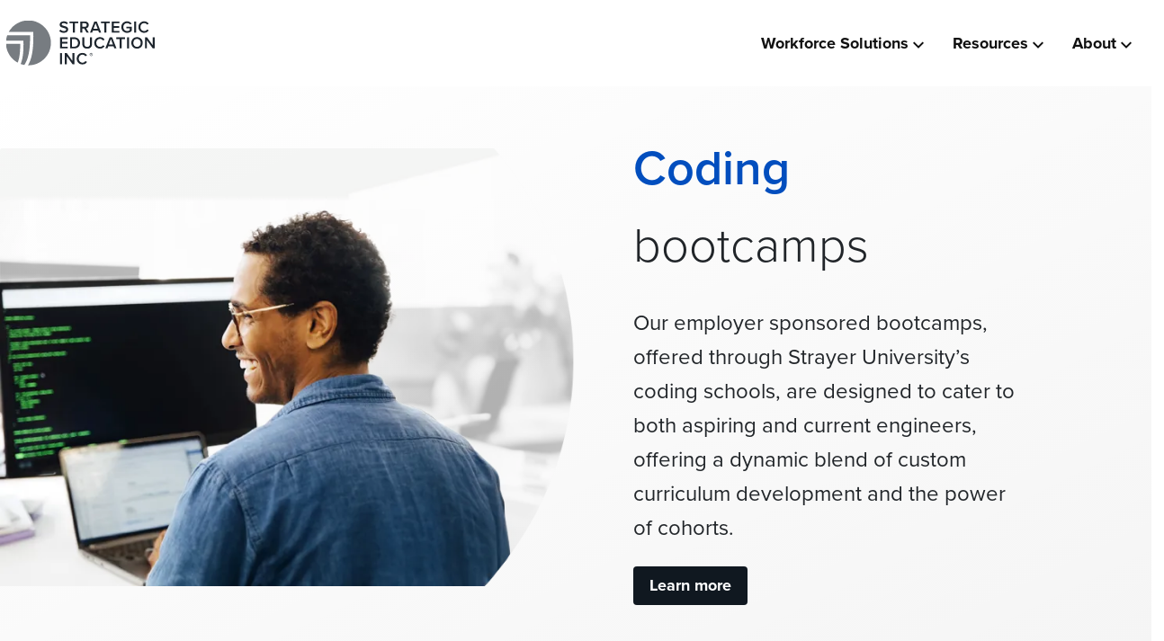

--- FILE ---
content_type: text/html;charset=utf-8
request_url: https://www.strategiceducation.com/workforcesolutions/codingbootcamps/
body_size: 10042
content:

<!DOCTYPE HTML>
<html lang="en">
    <head>

  
<script defer="defer" type="text/javascript" src="/.rum/@adobe/helix-rum-js@%5E2/dist/rum-standalone.js"></script>
<script>
  !function(e,a,n,t){var i=e.head;if(i){
  if (a) return;
  var o=e.createElement("style");
  o.id="alloy-prehiding",o.innerText=n,i.appendChild(o),setTimeout(function(){o.parentNode&&o.parentNode.removeChild(o)},t)}}
  (document, document.location.href.indexOf("adobe_authoring_enabled") !== -1, "body { opacity: 0 !important }", 1500);
</script>


<script>
   function setCookie(cname,cvalue,exdays) {
     const d = new Date();
     d.setTime(d.getTime() + (exdays*24*60*60*1000));
     let expires = "expires=" + d.toUTCString();
     document.cookie = cname + "=" + cvalue + ";" + expires + ";path=/;domain=." + location.hostname.replace(/^[^.]+\./g, "");
   }
   function checkCookie(cname) {
     let name = cname + "=";
     let decodedCookie = decodeURIComponent(document.cookie);
     let ca = decodedCookie.split(';');
     for(let i = 0; i < ca.length; i++) {
       let c = ca[i];
       while (c.charAt(0) == ' ') {
         c = c.substring(1);
       }
       if (c.indexOf(name) == 0) {
         return c.substring(name.length, c.length);
       }
     }
     return "";
   }
   function getCookie(cname) {
	   //check if cookie is already available
     let seiUserId = checkCookie(cname);
	   //create a new value for the cookie
     if (!seiUserId) {
    	 seiUserId = crypto.randomUUID();
     }
     //extend the cookie duration
     if (seiUserId) {
       setCookie("sei_userid", seiUserId, 365);
       //initialze data layer with cookie
       window.dataLayer = window.dataLayer || [];
       window.dataLayer.push({
           'sei_userid': seiUserId
       });
     }
   }
   getCookie("sei_userid");
</script>
  
  <meta charset="UTF-8"/>
  <title>Coding Boot Camps</title>
  <meta name="title" content="Coding Boot Camps"/>
  <meta name="viewport" content="width=device-width, initial-scale=1.0, maximum-scale=1.0, user-scalable=0"/>
  <link rel="icon" type="image/x-icon" href="/content/dam/strategiceducation/favicon.ico"/>
  
  <meta name="description" content="Stay ahead of trends with hands-on learning built around your tech stack. Give both current and prospective employees a path to their IT career goals."/>
  <meta name="template" content="strategiceducation-base-page-template"/>
  <meta name="generator" content="AEM"/>
  <meta name="aem-content-path" content="/content/strategiceducation/en/workforcesolutions/codingbootcamps"/>
  <meta property="og:site_name"/>
  <meta property="og:type" content="article"/>
  <meta property="og:url"/>
  <meta property="og:title" content="Coding Boot Camps"/>
  <meta property="og:description" content="Stay ahead of trends with hands-on learning built around your tech stack. Give both current and prospective employees a path to their IT career goals."/>
  <meta property="og:image"/>
  <meta property="og:updated_time" content="2025-10-14T11:47:37Z"/>
  <meta name="twitter:card" content="summary"/>
  <meta name="twitter:url"/>
  <meta name="twitter:title" content="Coding Boot Camps"/>
  <meta name="twitter:description"/>
  <!-- twitter description should be truncated to less than 200 -->
  
  
  

  <!-- Adobe Launch Script which will vary environment to environment -->
  <script type="text/plain" src="https://assets.adobedtm.com/26fbfd19bd8c/117b2b05a629/launch-7964b396cc25.min.js" class="optanon-category-C0002" async></script>
  <!-- Adobe Launch Script Ends -->

  <!-- Google Tag Manager -->
  <script>(function(w,d,s,l,i){w[l]=w[l]||[];w[l].push({'gtm.start':
new Date().getTime(),event:'gtm.js'});var f=d.getElementsByTagName(s)[0],
j=d.createElement(s),dl=l!='dataLayer'?'&l='+l:'';j.async=true;j.src=
'https://analytics.strategiceducation.com/gtm.js?id='+i+dl;f.parentNode.insertBefore(j,f);
})(window,document,'script','dataLayer','GTM-MZ32ZDS9');</script>
  <!-- End Google Tag Manager -->
  <span id="pageTitle" class="d-none"></span>
  <span id="pageType" class="d-none"></span>
  <script>
    window.dataLayer = window.dataLayer || [];
    let pageTitle = document.getElementById('pageTitle').innerHTML;
    let pageType = document.getElementById('pageType').innerHTML;
    dataLayer.push({ 
    page_title : pageTitle,
    page_type :  pageType,
  });
 </script>
  

  <!-- Include Client Libs -->

    
   
      
         
   
      
      
      
      
         <link rel="stylesheet" href="/etc.clientlibs/strategiceducation/clientlibs/clientlib-strategiceducation.min.css" type="text/css"/>
      
      
      
      
      
      
   
   

      
      
      
   


<link rel="stylesheet" href="https://use.typekit.net/siz2qma.css"/>
  
    
    

    
    
    
    

  

</head>
    <body class="page basicpage" id="page-5468567643">
        
        
        
            




            



            

<!-- Google Tag Manager (noscript) -->
<noscript><iframe src="https://analytics.strategiceducation.com/ns.html?id=GTM-MZ32ZDS9" height="0" width="0" style="display:none;visibility:hidden"></iframe></noscript>
<!-- End Google Tag Manager (noscript) -->
   
<div class="strategiceducation-wrapper" role="main">
    <div class="root responsivegrid maxwidth-adjust">


<div class="aem-Grid aem-Grid--12 aem-Grid--default--12 ">
    
    <div class="experiencefragment aem-GridColumn aem-GridColumn--default--12">

    
    


<div class="aem-Grid aem-Grid--12 aem-Grid--default--12 ">
    
    <div class="header aem-GridColumn aem-GridColumn--default--12">



<header class="header sei-header d-flex align-items-center w-100 " id="siteHeader" style="background-color: #fff;">
   <div class="container" data-modulename="Header" data-moduletype="Header">
      <div class="row">
         <nav class="navbar navbar-expand-lg px-3 px-md-0">
            <div class="logo-wrapper">
               
               
                  
  
  <a class="navbar-brand logo d-none d-lg-block    anchor-cta-link" tabindex="0" target="_self" href="/content/strategiceducation/en/" data-km-type="link" data-km-value="desktop logo">
  
  <img class="lazyload " data-src="/content/dam/strategiceducation/logo/Header_Logo_SEI.svg" alt="Strategic Education Inc logo"/>
</a>

                  
  
  <a class="d-lg-none d-inline-block mobile-logo    anchor-cta-link" tabindex="0" target="_self" href="/content/strategiceducation/en/" data-km-type="link" data-km-value="mobile logo">
  
  <img class="lazyload " data-src="/content/dam/strategiceducation/logo/mobile.nav.minimized.seilogo.svg" alt="Strategic Education logo"/>
</a>

               
            </div>            
            <button class="navbar-toggler pe-0" id="navbarToggler" type="button" data-bs-toggle="collapse" data-bs-target="#navbarSupportedContent" aria-controls="navbarSupportedContent" aria-expanded="false" aria-label="Toggle navigation">
               <div class="hamburger" id="seiHamburger">
                  <span class="line"></span>
                  <span class="line"></span>
                </div>
            </button>
            <div class="collapse navbar-collapse pt-4 pt-lg-0" id="navbarSupportedContent" style="--gradient: linear-gradient(90deg, #024EBE 4.03%, #2166CD 19.71%, #9EC3FA 51.52%, #2166CD 80.57%, #024EBE 96.25%); background-color: #fff;">
               <ul class="navbar-nav ms-auto mb-2 mb-lg-0">
                  
                     <li class="nav-item dropdown">
                        <a class="font-weight-bold dropdown-toggle nav-link" data-toggle="dropdown" id="Workforce Solutions" aria-haspopup="true" aria-expanded href="/content/strategiceducation/en/workforcesolutions/" target="_self" data-km-value="workforce-solutions" data-km-type="dropdown" role data-custom-attribute="button" data-bs-toggle="dropdown" style="color: #111">
                              <span class="nav-title">
                                 Workforce Solutions 
                                 <span class="arrow-icon">
                                    <img src="/content/dam/strategiceducation/icons/nav-arrow.svg" alt="arrow-icon" class="nav-arrow"/>
                                    <img src="/content/dam/strategiceducation/icons/nav-arrow-white.svg" alt="arrow-icon" class="nav-arrow-white"/>
                                 </span>
                              </span>
                           </a>
                        <ul class="dropdown-menu" aria-labelledby="Workforce Solutions">
                           
                              <li class="font-weight-bold" style="color: #111">
                                 
  
  <a class="dropdown-item     anchor-cta-link" tabindex="0" target="_self" href="/content/strategiceducation/en/workforcesolutions/enterprisesolutions/" data-km-type="link" data-km-value="enterprise-solutions"><span>Enterprise Solutions</span></a>

                              </li>
                           
                              <li class="font-weight-bold" style="color: #111">
                                 
  
  <a class="dropdown-item     anchor-cta-link" tabindex="0" target="_self" href="/content/strategiceducation/en/workforcesolutions/educationbenefitsmanagement/" data-km-type="link" data-km-value="education-benefits-management"><span>Education Benefits Management</span></a>

                              </li>
                           
                              <li class="font-weight-bold" style="color: #111">
                                 
  
  <a class="dropdown-item     anchor-cta-link" tabindex="0" target="_self" href="/content/strategiceducation/en/workforcesolutions/universities/" data-km-type="link" data-km-value="universities"><span>Universities</span></a>

                              </li>
                           
                              <li class="font-weight-bold" style="color: #111">
                                 
  
  <a class="dropdown-item     anchor-cta-link" tabindex="0" target="_self" href="/content/strategiceducation/en/workforcesolutions/generaleducation/" data-km-type="link" data-km-value="general-education"><span>General Education</span></a>

                              </li>
                           
                              <li class="font-weight-bold" style="color: #111">
                                 
  
  <a class="dropdown-item     anchor-cta-link" tabindex="0" target="_self" href="/content/strategiceducation/en/workforcesolutions/skillscourses/" data-km-type="link" data-km-value="skills-building"><span>Skills Building</span></a>

                              </li>
                           
                              <li class="font-weight-bold" style="color: #111">
                                 
  
  <a class="dropdown-item     anchor-cta-link" tabindex="0" target="_self" href="/content/strategiceducation/en/workforcesolutions/codingbootcamps/" data-km-type="link" data-km-value="coding-bootcamps"><span>Coding Bootcamps</span></a>

                              </li>
                           
                              <li class="font-weight-bold" style="color: #111">
                                 
  
  <a class="dropdown-item     anchor-cta-link" tabindex="0" target="_self" href="/content/strategiceducation/en/strategic-education-signal-labs/" data-km-type="link" data-km-value="sei-signal-labs"><span>SEI Signal Labs</span></a>

                              </li>
                           
                        </ul>
                     </li>
                  
                     <li class="nav-item dropdown">
                        <a class="font-weight-bold dropdown-toggle nav-link" data-toggle="dropdown" id="Resources" aria-haspopup="true" aria-expanded href="#" target="_self" data-km-value="Resources" data-km-type="dropdown" role data-custom-attribute="button" data-bs-toggle="dropdown" style="color: #111">
                              <span class="nav-title">
                                 Resources 
                                 <span class="arrow-icon">
                                    <img src="/content/dam/strategiceducation/icons/nav-arrow.svg" alt="arrow-icon" class="nav-arrow"/>
                                    <img src="/content/dam/strategiceducation/icons/nav-arrow-white.svg" alt="arrow-icon" class="nav-arrow-white"/>
                                 </span>
                              </span>
                           </a>
                        <ul class="dropdown-menu" aria-labelledby="Resources">
                           
                              <li class="font-weight-bold" style="color: #111">
                                 
  
  <a class="dropdown-item     anchor-cta-link" tabindex="0" target="_self" href="/content/strategiceducation/en/resources/employerresourcecenter/" data-km-type="link" data-km-value="employer-resource-center"><span>Employer Resource Center</span></a>

                              </li>
                           
                              <li class="font-weight-bold" style="color: #111">
                                 
  
  <a class="dropdown-item     anchor-cta-link" tabindex="0" target="_self" href="https://www.strategiceducation.com/news/news-releases/default.aspx" data-km-type="link" data-km-value="newsroom"><span>Newsroom</span></a>

                              </li>
                           
                        </ul>
                     </li>
                  
                     <li class="nav-item dropdown">
                        <a class="font-weight-bold dropdown-toggle nav-link" data-toggle="dropdown" id="About" aria-haspopup="true" aria-expanded href="https://www.strategiceducation.com/about/our-mission/default.aspx" target="_self" data-km-value="about" data-km-type="dropdown" role data-custom-attribute="button" data-bs-toggle="dropdown" style="color: #111">
                              <span class="nav-title">
                                 About 
                                 <span class="arrow-icon">
                                    <img src="/content/dam/strategiceducation/icons/nav-arrow.svg" alt="arrow-icon" class="nav-arrow"/>
                                    <img src="/content/dam/strategiceducation/icons/nav-arrow-white.svg" alt="arrow-icon" class="nav-arrow-white"/>
                                 </span>
                              </span>
                           </a>
                        <ul class="dropdown-menu" aria-labelledby="About">
                           
                              <li class="font-weight-bold" style="color: #111">
                                 
  
  <a class="dropdown-item     anchor-cta-link" tabindex="0" target="_self" href="https://sei.strategiceducation.com/about/company-info/our-mission/default.aspx" data-km-type="link" data-km-value="company-info"><span>Company Info</span></a>

                              </li>
                           
                              <li class="font-weight-bold" style="color: #111">
                                 
  
  <a class="dropdown-item     anchor-cta-link" tabindex="0" target="_self" href="https://sei.strategiceducation.com/about/company-info/executive-management/default.aspx" data-km-type="link" data-km-value="executive-management"><span>Executive Management</span></a>

                              </li>
                           
                              <li class="font-weight-bold" style="color: #111">
                                 
  
  <a class="dropdown-item     anchor-cta-link" tabindex="0" target="_self" href="https://sei.strategiceducation.com/about/company-info/board-of-directors/default.aspx" data-km-type="link" data-km-value="board-of-directors"><span> Board of Directors</span></a>

                              </li>
                           
                              <li class="font-weight-bold" style="color: #111">
                                 
  
  <a class="dropdown-item     anchor-cta-link" tabindex="0" target="_self" href="https://sei.strategiceducation.com/about/careers/who-we-are/default.aspx" data-km-type="link" data-km-value="careers"><span>Careers</span></a>

                              </li>
                           
                              <li class="font-weight-bold" style="color: #111">
                                 
  
  <a class="dropdown-item     anchor-cta-link" tabindex="0" target="_self" href="https://sei.strategiceducation.com/about/investor-relations/overview/default.aspx" data-km-type="link" data-km-value="for-investors"><span>For Investors</span></a>

                              </li>
                           
                              <li class="font-weight-bold" style="color: #111">
                                 
  
  <a class="dropdown-item     anchor-cta-link" tabindex="0" target="_blank" href="https://s203.q4cdn.com/245423802/files/doc_financials/2024/ar/2024-Annual-Report.pdf" data-km-type="link" data-km-value="annual-report-pdf"><span>Annual Report</span></a>

                              </li>
                           
                              <li class="font-weight-bold" style="color: #111">
                                 
  
  <a class="dropdown-item     anchor-cta-link" tabindex="0" target="_self" href="https://sei.strategiceducation.com/about/contact-us/default.aspx" data-km-type="link" data-km-value="contact"><span>Contact</span></a>

                              </li>
                           
                        </ul>
                     </li>
                  
               </ul>
               <div class="dd-logo px-4 pt-3 pb-5 d-lg-none">
                  <div class="box w-100 pt-4 d-flex justify-content-center">
                     
  
  <a class="navbar-brand logo    anchor-cta-link" tabindex="0" target="_self" href="/content/strategiceducation/en/" data-km-type="link" data-km-value="desktop logo">
  
  <img class="lazyload " data-src="/content/dam/strategiceducation/logo/Header_Logo_SEI.svg" alt="Strategic Education Inc logo"/>
</a>

                  </div>                  
               </div>
            </div>
         </nav>
      </div>
   </div>
</header></div>

    
</div>

</div>
<div class="responsivegrid maxwidth-adjust aem-GridColumn aem-GridColumn--default--12">


<div class="aem-Grid aem-Grid--12 aem-Grid--default--12 ">
    
    <div class="hero aem-GridColumn aem-GridColumn--default--12">





   


<div data-modulename="Hero" data-moduletype="Hero" class="hero_wrapper pt-0 pb-0">
   <div class="hero_wrapper_with_image container-fluid">
       <div class="row align-items-lg-center">
           <div class="col-xl-6 px-0 hero_image">
            <picture class="">
               <source media="(min-width:1200px)" srcset="/content/dam/strategiceducation/hero_images/desktop.hero.bootcamps.update.webp"/>
               <source media="(min-width:992px)" srcset="/content/dam/strategiceducation/hero_images/Hero_Bootcamps_Tablet-768.webp"/>
               <source media="(min-width:768px)" srcset="/content/dam/strategiceducation/hero/Hero_Bootcamps_Tablet-1024.webp"/>
               <img src="/content/dam/strategiceducation/hero_images/Hero_Bootcamps_Mobile.webp" alt="IT professional coding"/>
            </picture>
           </div>
           <div class="col-xl-6 hero_content py-5 text-center text-lg-start">
            <div class='hero_content_rte'>




<div class="custom-limited-vc-rte ">
	<div><h1><span style="	color: rgb(2,78,190);
"><span class="font-weight-semi-bold">Coding </span></span><span class="font-weight-light">bootcamps</span></h1>
<p>Our employer sponsored bootcamps, offered through Strayer University’s coding schools, are designed to cater to both aspiring and current engineers, offering a dynamic blend of custom curriculum development and the power of cohorts.</p>
</div>
</div></div>
            <div data-submoduletype="cta button">



<div class="pt-0 pb-0 cta  ">
	
	<div class="regular sed-cta " style="background-color: #101820; color: #fff;border: 2px solid transparent;">
		
  
  <a class=" font-weight-bold font-style-regular button anchor-cta-link" tabindex="0" target="_self" href="#bootcamps-contact-form" data-km-type="link" data-km-value="learn-more"><span>Learn more</span></a>

	</div>
</div></div>
        </div>
       </div>
   </div>
   
</div>

</div>
<div class="brand-separator aem-GridColumn aem-GridColumn--default--12">



<section class="brand-separator" style="--gradient: linear-gradient(90deg, #0B79AA 4.03%, #CEE4EE 50.14%, #0B79AA 96.25%); background-color : #f2f2f3;">
   <div class="w-100 bar"></div>
   <div class="container pt-5 pb-5" data-modulename="Brand Separator" data-moduletype="Brand Separator">
      <div class="row">
         <ul class="d-flex flex-column flex-md-row align-items-center justify-content-center flex-wrap brand-separator__wrapper mb-0">
            <li class="d-inline-block w-100">
               
  
  <a class="    anchor-cta-link" tabindex="0" target="_blank" href="https://hackbrightacademy.com/" data-km-type="button" data-km-value="hackbright-academy">
  
  <img class="lazyload " data-src="/content/dam/strategiceducation/logo/25-0728_Hackbright_Horizontal_Logo.svg" alt="Hackbright Academy Logo"/>
</a>

               
            </li>
         
            <li class="d-inline-block w-100">
               
  
  
  
  <img class="lazyload " data-src="/content/dam/strategiceducation/logo/25-0728_Devmountain_Horizontal_Logo.svg" alt="Dev Mountain logo"/>


               
            </li>
         </ul>
      </div>
   </div>
</section></div>
<div class="brand-separator aem-GridColumn aem-GridColumn--default--12">



<section class="brand-separator" style="--gradient: ; background-color : ;">
   <div class="w-100 bar"></div>
   <div class="container pt-6 pb-6" data-modulename="Brand Separator" data-moduletype="Brand Separator">
      <div class="row">
         <ul class="d-flex flex-column flex-md-row align-items-center justify-content-center flex-wrap brand-separator__wrapper mb-0">
            <li class="d-inline-block w-100">
               
               
  
  <img class="lazyload " data-src="/content/dam/strategiceducation/logo/25-0728_Hackbright_Horizontal_Logo.svg" alt="Hackbright Academy Logo"/>

            </li>
         </ul>
      </div>
   </div>
</section></div>
<div class="column-control columnControl parbase aem-GridColumn aem-GridColumn--default--12"><!--

  Visitor Center - Column Control component. 

-->


    <style>
        .cc-hidden {
            opacity: 0.5;
            border: 3px dashed gray !important;
        }
    </style>




<div style="background: transparent" class=" default container   py-3    ">
	<div class="row ">
        
            <div class="col-12 "><div class="limited-rte section">




<div class="custom-limited-vc-rte ">
	<div><h2 style="	text-align: center;
"><span class="font-weight-light">Building for the <span class="font-weight-semi-bold"><span style="	color: rgb(2,78,190);
">future</span></span></span></h2>
</div>
</div></div>
<div class="limited-rte section">




<div class="custom-limited-vc-rte ">
	<div><div style="	text-align: center;
	width: 100.0%;
"><div style="	padding: 0 20.0%;
"><p><span class="font-weight-light">Foster growth through tech cohorts designed for and delivered to your team. Our programs offer a hands-on learning experience that enables immediate, on-the-job application of the skills learned.</span></p>
</div>
</div>
</div>
</div></div>

</div>
        
    </div>
</div></div>
<div class="column-control columnControl parbase aem-GridColumn aem-GridColumn--default--12"><!--

  Visitor Center - Column Control component. 

-->


    <style>
        .cc-hidden {
            opacity: 0.5;
            border: 3px dashed gray !important;
        }
    </style>




<div style="background: transparent" class=" default container   py-5    ">
	<div class="row ">
        
            <div class="col-12 col-sm-6 "><div class="limited-rte section">




<div class="custom-limited-vc-rte ">
	<div><h3><span class="font-weight-semi-bold"><span style="	color: rgb(2,78,190);
">Case Study: our work with Perficient</span></span></h3>
<p>Perficient, a global digital consultancy, has enlisted Hackbright to create a customized training program for associate technical consultants.</p>
</div>
</div></div>
<div class="column-control columnControl parbase section"><!--

  Visitor Center - Column Control component. 

-->


    <style>
        .cc-hidden {
            opacity: 0.5;
            border: 3px dashed gray !important;
        }
    </style>




<div style="background: transparent" class=" default container   pt-0    ">
	<div class="row ">
        
            <div class="col-12 col-sm-6 "><div class="image section">



<div>
   <div class="image-wrapper pt-0 pb-0" data-componentname="Image Component">
      
      
  
  <img class="lazyload w-100" data-src="/content/dam/strategiceducation/logo/cb.perficientlogo.svg"/>

   </div>
</div></div>

</div>
        
            <div class="col-12 col-sm-6 ">
</div>
        
    </div>
</div></div>

</div>
        
            <div class="col-12 col-sm-6 "><div class="limited-rte section">




<div class="custom-limited-vc-rte ">
	<div><div style="	padding: 1.5em 0.5em;
	border-bottom: 2.0px solid rgb(97,101,107);
"><span style="	color: rgb(2,78,190);
	font-size: 1.5em;
	vertical-align: middle;
"><span class="font-weight-semi-bold">7</span></span><span class="font-weight-light">  cohorts completed</span></div>
<div style="	padding: 1.5em 0.5em;
	border-bottom: 2.0px solid rgb(97,101,107);
"><span style="	color: rgb(2,78,190);
	font-size: 1.5em;
	vertical-align: middle;
"><span class="font-weight-semi-bold">89%</span></span><span class="font-weight-light">  graduation rate</span></div>
<div style="	padding: 1.5em 0.5em;
	border-bottom: 2.0px solid rgb(97,101,107);
"><span style="	color: rgb(2,78,190);
	font-size: 1.5em;
	vertical-align: middle;
"><span class="font-weight-light">Over</span><span class="font-weight-semi-bold"> 50%</span></span><span class="font-weight-light">  of graduates hired</span></div>
</div>
</div></div>
<div class="cta section">



<div class="pt-5 pb-5 cta  ">
	
	<div class="regular sed-cta " style="background-color: #024EBE; color: #FFFFFF;border: 2px solid transparent;">
		
  
  <a class=" font-weight-bold font-style-regular button anchor-cta-link" tabindex="0" target="_blank" href="https://es.strategiced.com/perficientcasestudy" data-km-type="button" data-km-value="read-case-study"><span>Read case study</span></a>

	</div>
</div></div>

</div>
        
    </div>
</div></div>
<div class="background-parsys parbase aem-GridColumn aem-GridColumn--default--12">

<!-- drag and drop component parsys -->


   <div>
      <div class="pt-0 pb-0 container-fluid" style="background-color: #101820">
         




    
    
    <div class="column-control columnControl parbase"><!--

  Visitor Center - Column Control component. 

-->


    <style>
        .cc-hidden {
            opacity: 0.5;
            border: 3px dashed gray !important;
        }
    </style>




<div style="background: transparent" class=" default container   py-6    ">
	<div class="row ">
        
            <div class="col-12 "><div class="2xn-image-text section">



<div class="image-text container pt-0 pb-0 bottom-border" style="--bottom-border: #ffffff;" data-modulename="Navigation Link" data-moduletype="Navigation Link">
    <div class="heading-content">




<div class="custom-limited-vc-rte ">
	<div><h2 style="	text-align: center;
"><span style="	color: rgb(255,255,255);
"><span class="font-weight-light">A </span><span class="font-weight-semi-bold"><span style="	color: rgb(87,147,236);
">skilled IT talent</span></span><span class="font-weight-light"> pipeline for the digital age</span></span></h2>
</div>
</div></div>
    <div class="row ">
      <div class="col-12 col-lg-6 image-text-left ">
         
         	<div class="text-wrapper d-flex h-100">
               <div class="pe-md-4">
                  <div class="image-section">
                     
                     
  
  <img class="lazyload " data-src="/content/dam/strategiceducation/icons/check_64px_white.svg" alt="checkmark"/>

                  </div>
               </div>
               <div class="content-section d-flex align-items-center">
                  <div class="content-section-wrapper pe-lg-3 pe-xl-0">
                     <div data-componentname="2xN Component">




<div class="custom-limited-vc-rte ">
	<div><p><span style="	color: rgb(255,255,255);
"><span class="font-weight-semi-bold">Expert guidance</span> in developing dynamic, skilled candidates and evaluating abilities.</span></p>
</div>
</div></div>
                  </div>
               </div>
            </div>
         
         
      </div>
      <div class="col-12 col-lg-6 image-text-right ">
         
         	<div class="text-wrapper d-flex h-100">
               <div class="pe-md-4">
                  <div class="image-section">
                     
                     
  
  <img class="lazyload " data-src="/content/dam/strategiceducation/icons/school_64px_white.svg" alt="school"/>

                  </div>
               </div>
               <div class="content-section d-flex align-items-center">
                  <div class="content-section-wrapper pe-lg-3 pe-xl-0">
                     <div data-componentname="2xN Component">




<div class="custom-limited-vc-rte ">
	<div><p><span style="	color: rgb(255,255,255);
"><span class="font-weight-semi-bold">An environment in which learners can thrive</span> at their own pace and ask questions to get the most out of their experience.</span></p>
</div>
</div></div>
                  </div>
               </div>
            </div>
         
         
      </div>
    </div>
</div></div>
<div class="2xn-image-text section">



<div class="image-text container pt-0 pb-0 bottom-border" style="--bottom-border: #FFFFFF;" data-modulename="Navigation Link" data-moduletype="Navigation Link">
    <div class="heading-content">




</div>
    <div class="row ">
      <div class="col-12 col-lg-6 image-text-left ">
         
         	<div class="text-wrapper d-flex h-100">
               <div class="pe-md-4">
                  <div class="image-section">
                     
                     
  
  <img class="lazyload " data-src="/content/dam/strategiceducation/icons/hand-holding-heart_64px_white.svg" alt="hand holding a heart"/>

                  </div>
               </div>
               <div class="content-section d-flex align-items-center">
                  <div class="content-section-wrapper pe-lg-3 pe-xl-0">
                     <div data-componentname="2xN Component">




<div class="custom-limited-vc-rte ">
	<div><p><span style="	color: rgb(255,255,255);
"><span class="font-weight-semi-bold">Pathways for current and prospective employees </span>to pursue their IT career goals and keep your organization ahead of evolving tech trends.</span></p>
</div>
</div></div>
                  </div>
               </div>
            </div>
         
         
      </div>
      <div class="col-12 col-lg-6 image-text-right ">
         
         	<div class="text-wrapper d-flex h-100">
               <div class="pe-md-4">
                  <div class="image-section">
                     
                     
  
  <img class="lazyload " data-src="/content/dam/strategiceducation/icons/pencil-ruler_64px_white.svg" alt="pencil and ruler"/>

                  </div>
               </div>
               <div class="content-section d-flex align-items-center">
                  <div class="content-section-wrapper pe-lg-3 pe-xl-0">
                     <div data-componentname="2xN Component">




<div class="custom-limited-vc-rte ">
	<div><p><span style="	color: rgb(255,255,255);
"><span class="font-weight-semi-bold">Curriculum based on your tech stack</span> and the programming languages that are most valued by your organization.</span></p>
</div>
</div></div>
                  </div>
               </div>
            </div>
         
         
      </div>
    </div>
</div></div>
<div class="cta section">



<div class="pt-6 pb-0 cta text-center ">
	
	<div class="regular sed-cta " style="background-color: #FFFFFF; color: #101820;border: 2px solid transparent;">
		
  
  <a class=" font-weight-semi-bold font-style-regular button anchor-cta-link" tabindex="0" target="_blank" href="#bootcamps-contact-form" data-km-type="button" data-km-value="explore-partnerships"><span>Explore partnerships</span></a>

	</div>
</div></div>

</div>
        
    </div>
</div></div>



      </div>
   </div>



</div>
<div class="brand-separator aem-GridColumn aem-GridColumn--default--12">



<section class="brand-separator" style="--gradient: ; background-color : ;">
   <div class="w-100 bar"></div>
   <div class="container pt-5 pb-5" data-modulename="Brand Separator" data-moduletype="Brand Separator">
      <div class="row">
         <ul class="d-flex flex-column flex-md-row align-items-center justify-content-center flex-wrap brand-separator__wrapper mb-0">
            <li class="d-inline-block w-100">
               
               
  
  <img class="lazyload " data-src="/content/dam/strategiceducation/logo/25-0728_Devmountain_Horizontal_Logo.svg" alt="Dev Mountain logo"/>

            </li>
         </ul>
      </div>
   </div>
</section></div>
<div class="column-control columnControl parbase aem-GridColumn aem-GridColumn--default--12"><!--

  Visitor Center - Column Control component. 

-->


    <style>
        .cc-hidden {
            opacity: 0.5;
            border: 3px dashed gray !important;
        }
    </style>




<div style="background: transparent" class=" default container   pb-4    ">
	<div class="row ">
        
            <div class="col-12 "><div class="limited-rte section">




<div class="custom-limited-vc-rte ">
	<div><h2 style="	text-align: center;
"><span class="font-weight-medium"></span><span class="font-weight-light">Short courses for </span><span class="font-weight-semi-bold"><span style="	color: rgb(2,78,190);
">long careers</span></span></h2>
</div>
</div></div>
<div class="limited-rte section">




<div class="custom-limited-vc-rte ">
	<div><div style="	text-align: center;
	width: 100.0%;
"><div style="	padding: 0 20.0%;
"><p><span class="font-weight-light">Laser-focused on job relevance. We can deliver in-person (in select markets) and online courses in a variety of subjects including web development, mobile programming, user experience design and more.</span></p>
<hr style="	width: 10.0%;
	margin: 0 auto;
	padding: 1.0em 0;
	border-bottom: 2.0px solid rgb(97,101,107);
	border-top: 0;
" />

</div>
</div>
</div>
</div></div>
<div class="2xn-image-text section">



<div class="image-text container pt-5 pb-0 bottom-border" style="--bottom-border: #61656B;" data-modulename="Navigation Link" data-moduletype="Navigation Link">
    <div class="heading-content">




<div class="custom-limited-vc-rte ">
	<div><h2 style="	text-align: center;
"><span class="font-weight-light">Bridge the gap between </span><span class="font-weight-semi-bold"><span style="	color: rgb(2,78,190);
">tech education</span></span><span class="font-weight-light"> and industry</span></h2>
<h6 style="	text-align: center;
"> </h6>
<h5 style="	text-align: center;
"><span style="	color: rgb(2,78,190);
">Devmountain offers:</span></h5>
</div>
</div></div>
    <div class="row ">
      <div class="col-12 col-lg-6 image-text-left ">
         
         	<div class="text-wrapper d-flex h-100">
               <div class="pe-md-4">
                  <div class="image-section">
                     
                     
  
  <img class="lazyload " data-src="/content/dam/strategiceducation/icons/online-education-group.svg" alt="online education group"/>

                  </div>
               </div>
               <div class="content-section d-flex align-items-center">
                  <div class="content-section-wrapper pe-lg-3 pe-xl-0">
                     <div data-componentname="2xN Component">




<div class="custom-limited-vc-rte ">
	<div><p><span class="font-weight-semi-bold">Community learning </span>with motivated learners in an immersive environment.</p>
</div>
</div></div>
                  </div>
               </div>
            </div>
         
         
      </div>
      <div class="col-12 col-lg-6 image-text-right ">
         
         	<div class="text-wrapper d-flex h-100">
               <div class="pe-md-4">
                  <div class="image-section">
                     
                     
  
  <img class="lazyload " data-src="/content/dam/strategiceducation/icons/learning-3.svg" alt="presentation"/>

                  </div>
               </div>
               <div class="content-section d-flex align-items-center">
                  <div class="content-section-wrapper pe-lg-3 pe-xl-0">
                     <div data-componentname="2xN Component">




<div class="custom-limited-vc-rte ">
	<div><p><span class="font-weight-semi-bold">A career support team</span> offering one-on-one training and class sessions designed to help learners polish their professional presence.</p>
</div>
</div></div>
                  </div>
               </div>
            </div>
         
         
      </div>
    </div>
</div></div>
<div class="2xn-image-text section">



<div class="image-text container pt-0 pb-0 bottom-border" style="--bottom-border: #61656B;" data-modulename="Navigation Link" data-moduletype="Navigation Link">
    <div class="heading-content">




</div>
    <div class="row ">
      <div class="col-12 col-lg-6 image-text-left ">
         
         	<div class="text-wrapper d-flex h-100">
               <div class="pe-md-4">
                  <div class="image-section">
                     
                     
  
  <img class="lazyload " data-src="/content/dam/strategiceducation/icons/target.svg" alt="target"/>

                  </div>
               </div>
               <div class="content-section d-flex align-items-center">
                  <div class="content-section-wrapper pe-lg-3 pe-xl-0">
                     <div data-componentname="2xN Component">




<div class="custom-limited-vc-rte ">
	<div><p><span class="font-weight-semi-bold">Career-focused curriculum</span> and support to help with establishing the right connections.</p>
</div>
</div></div>
                  </div>
               </div>
            </div>
         
         
      </div>
      <div class="col-12 col-lg-6 image-text-right ">
         
         	<div class="text-wrapper d-flex h-100">
               <div class="pe-md-4">
                  <div class="image-section">
                     
                     
  
  <img class="lazyload " data-src="/content/dam/strategiceducation/icons/pencil-ruler.svg" alt="pencil and ruler"/>

                  </div>
               </div>
               <div class="content-section d-flex align-items-center">
                  <div class="content-section-wrapper pe-lg-3 pe-xl-0">
                     <div data-componentname="2xN Component">




<div class="custom-limited-vc-rte ">
	<div><p><span style="	color: rgb(16,24,32);
"><span class="font-weight-semi-bold">Curriculum development services</span> to enable employers to target crucial skill gaps and optimize the productivity of their IT teams.</span></p>
</div>
</div></div>
                  </div>
               </div>
            </div>
         
         
      </div>
    </div>
</div></div>

</div>
        
    </div>
</div></div>
<div class="jumplinkplaceholder parbase aem-GridColumn aem-GridColumn--default--12">
<div id="bootcamps-contact-form"></div></div>
<div class="spacer aem-GridColumn aem-GridColumn--default--12">

<div class="spacer-wrapper pt-3 pb-3 pt-md-3 pb-md-3 pt-lg-3 pb-lg-3"></div></div>
<div class="experiencefragment aem-GridColumn aem-GridColumn--default--12">

    
    


<div class="aem-Grid aem-Grid--12 aem-Grid--default--12 ">
    
    <div class="background-parsys parbase aem-GridColumn aem-GridColumn--default--12">

<!-- drag and drop component parsys -->


   



<div>
   
      <div class="pt-5 pb-3 container-fluid bg-picture d-none d-md-block" style="background-image: url('/content/dam/strategiceducation/form-images/desktop.form.background.sei-logo.webp');">
         




    
    
    <div class="column-control columnControl parbase"><!--

  Visitor Center - Column Control component. 

-->


    <style>
        .cc-hidden {
            opacity: 0.5;
            border: 3px dashed gray !important;
        }
    </style>




<div style="background: transparent" class=" reverse container   pt-0    ">
	<div class="row ">
        
            <div class="col-12 col-sm-6 push-sm-6"><div class="limited-rte section">




<div class="custom-limited-vc-rte ">
	<div><h3><span class="font-weight-semi-bold"><span style="	color: rgb(2,78,190);
">Partner </span></span><span class="font-weight-light">with us</span></h3>
</div>
</div></div>

</div>
        
            <div class="col-12 col-sm-6 pull-sm-6">
</div>
        
    </div>
</div></div>


    
    
    <div class="column-control columnControl parbase"><!--

  Visitor Center - Column Control component. 

-->


    <style>
        .cc-hidden {
            opacity: 0.5;
            border: 3px dashed gray !important;
        }
    </style>




<div style="background: transparent" class=" reverse container   pt-0    ">
	<div class="row ">
        
            <div class="col-12 col-sm-6 push-sm-6"><div class="iframe section">





<div class="pt-0 pb-0 commons-iframe">
	<div class="container">
		<div class="iframe-div-width w-100 ">
			
				<iframe src="https://resources.strategiceducation.com/contact-us-seib2b" frameborder="0" allowtransparency="true" width="100%" height="660" data-mobileheight="900" scrolling="no">
				</iframe>
			
			
		</div>
	</div>
</div>
</div>

</div>
        
            <div class="col-12 col-sm-6 pull-sm-6"><div class="image section">



<div>
   <div class="image-wrapper pt-0 pb-0" data-componentname="Image Component">
      
      
  <picture class="w-100">
      <source media="(min-width:1200px)" data-srcset="/content/dam/strategiceducation/50-50/contact-form-image.1600.webp"/>
      <source media="(min-width:768px) and (max-width: 1199px)" data-srcset="/content/dam/strategiceducation/50-50/contact-form-image.1600.webp"/>
      <source media="(max-width: 768px)" data-srcset="/content/dam/strategiceducation/50-50/contact-form-image.768.webp"/>
      <img class="lazyload " data-src="/content/dam/strategiceducation/50-50/contact-form-image.1600.webp" alt="woman sitting in chair in conversation"/>
  </picture>
  

   </div>
</div></div>

</div>
        
    </div>
</div></div>



      </div>
   
   
      <div class="pt-5 pb-3 container-fluid bg-picture d-md-none" style="background-image: url('/content/dam/strategiceducation/form-images/mobile.form.background.sei-logo.webp');">
         




    
    
    <div class="column-control columnControl parbase"><!--

  Visitor Center - Column Control component. 

-->


    <style>
        .cc-hidden {
            opacity: 0.5;
            border: 3px dashed gray !important;
        }
    </style>




<div style="background: transparent" class=" reverse container   pt-0    ">
	<div class="row ">
        
            <div class="col-12 col-sm-6 push-sm-6"><div class="limited-rte section">




<div class="custom-limited-vc-rte ">
	<div><h3><span class="font-weight-semi-bold"><span style="	color: rgb(2,78,190);
">Partner </span></span><span class="font-weight-light">with us</span></h3>
</div>
</div></div>

</div>
        
            <div class="col-12 col-sm-6 pull-sm-6">
</div>
        
    </div>
</div></div>


    
    
    <div class="column-control columnControl parbase"><!--

  Visitor Center - Column Control component. 

-->


    <style>
        .cc-hidden {
            opacity: 0.5;
            border: 3px dashed gray !important;
        }
    </style>




<div style="background: transparent" class=" reverse container   pt-0    ">
	<div class="row ">
        
            <div class="col-12 col-sm-6 push-sm-6"><div class="iframe section">





<div class="pt-0 pb-0 commons-iframe">
	<div class="container">
		<div class="iframe-div-width w-100 ">
			
				<iframe src="https://resources.strategiceducation.com/contact-us-seib2b" frameborder="0" allowtransparency="true" width="100%" height="660" data-mobileheight="900" scrolling="no">
				</iframe>
			
			
		</div>
	</div>
</div>
</div>

</div>
        
            <div class="col-12 col-sm-6 pull-sm-6"><div class="image section">



<div>
   <div class="image-wrapper pt-0 pb-0" data-componentname="Image Component">
      
      
  <picture class="w-100">
      <source media="(min-width:1200px)" data-srcset="/content/dam/strategiceducation/50-50/contact-form-image.1600.webp"/>
      <source media="(min-width:768px) and (max-width: 1199px)" data-srcset="/content/dam/strategiceducation/50-50/contact-form-image.1600.webp"/>
      <source media="(max-width: 768px)" data-srcset="/content/dam/strategiceducation/50-50/contact-form-image.768.webp"/>
      <img class="lazyload " data-src="/content/dam/strategiceducation/50-50/contact-form-image.1600.webp" alt="woman sitting in chair in conversation"/>
  </picture>
  

   </div>
</div></div>

</div>
        
    </div>
</div></div>



      </div>
   
</div></div>

    
</div>

</div>
<div class="experiencefragment aem-GridColumn aem-GridColumn--default--12">

    
    


<div class="aem-Grid aem-Grid--12 aem-Grid--default--12 ">
    
    <div class="background-parsys parbase aem-GridColumn aem-GridColumn--default--12">

<!-- drag and drop component parsys -->


   <div>
      <div class="pt-7 pb-7 container-fluid" style="background-color: #f3f3f2">
         




    
    
    <div class="column-control columnControl parbase"><!--

  Visitor Center - Column Control component. 

-->


    <style>
        .cc-hidden {
            opacity: 0.5;
            border: 3px dashed gray !important;
        }
    </style>




<div style="background: transparent" class=" default container   py-0    ">
	<div class="row ">
        
            <div class="col-12 col-lg-6 "><div class="limited-rte section">




<div class="custom-limited-vc-rte ">
	<div><div class="float-lg-end" id="capella-subfooter"><div class="pt-0 pb-0 cta "><div class="default-link mx-3 font-weight-bold pb-2" style="	color: rgb(16,24,32);
"><span class="font-size-sub-footer">Capella Legal</span></div>
</div>
<div class="pt-0 pb-0 cta "><div class="default-link mx-3 " style="	color: rgb(16,24,32);
"><a class="font-style-regular link anchor-cta-link" target="_blank" href="https://www.capella.edu/capella-experience/about/university-catalog/" data-modulename="CTA Component" data-km-type="link" data-km-value="university-course-catalog" rel="noopener noreferrer">University course catalog</a></div>
</div>
<div class="pt-0 pb-0 cta "><div class="default-link mx-3 " style="	color: rgb(16,24,32);
"><a class="font-style-regular link anchor-cta-link" target="_blank" href="https://www.capella.edu/content/dam/capella/PDF/Consumer_Information.pdf" data-modulename="CTA Component" data-km-type="link" data-km-value="consumer-information" rel="noopener noreferrer">Consumer information</a></div>
</div>
<div class="pt-0 pb-0 cta "><div class="default-link mx-3 " style="	color: rgb(16,24,32);
"><a class="font-style-regular link anchor-cta-link" target="_blank" href="https://www.capella.edu/content/dam/capella/PDF/FactSheet.pdf" data-modulename="CTA Component" data-km-type="link" data-km-value="university-fact-sheet" rel="noopener noreferrer">University fact sheet</a></div>
</div>
<div class="pt-0 pb-0 cta "><div class="default-link mx-3 " style="	color: rgb(16,24,32);
"><a class="font-style-regular link anchor-cta-link" target="_blank" href="https://www.capella.edu/content/dam/vc/pdf/Disclosure_Massachusetts_Prospective_Learners.pdf" data-modulename="CTA Component" data-km-type="link" data-km-value="massachusetts-disclosures" rel="noopener noreferrer">Massachusetts disclosures</a></div>
</div>
<div class="pt-0 pb-0 cta "><div class="default-link mx-3 " style="	color: rgb(16,24,32);
"><a class="font-style-regular link anchor-cta-link" target="_blank" href="https://www.capella.edu/content/capella/en/footer-links/legal/#licensereg" data-modulename="CTA Component" data-km-type="link" data-km-value="state-regulatory-information" rel="noopener noreferrer">State regulatory information</a></div>
</div>
</div>
</div>
</div></div>

</div>
        
            <div class="col-12 col-lg-6 "><div class="limited-rte section">




<div class="custom-limited-vc-rte ">
	<div><div id="strayer-subfooter"><div class="pt-0 pb-0 cta "><div class="default-link mx-3  font-weight-bold pb-2 pt-4 pt-lg-0" style="	color: rgb(16,24,32);
"><span class="font-size-sub-footer">Strayer Legal</span></div>
</div>
<div class="pt-0 pb-0 cta "><div class="default-link mx-3 " style="	color: rgb(16,24,32);
"><a class="font-style-regular link anchor-cta-link" target="_blank" href="https://strayer.smartcatalogiq.com/en/2023-2024/catalog/" data-modulename="CTA Component" data-km-type="link" data-km-value="university-course-catalog" rel="noopener noreferrer">University course catalog</a></div>
</div>
<div class="pt-0 pb-0 cta "><div class="default-link mx-3 " style="	color: rgb(16,24,32);
"><a class="font-style-regular link anchor-cta-link" target="_blank" href="https://www.strayer.edu/student-consumer-information/" data-modulename="CTA Component" data-km-type="link" data-km-value="consumer-information" rel="noopener noreferrer">Consumer information</a></div>
</div>
<div class="pt-0 pb-0 cta "><div class="default-link mx-3 " style="	color: rgb(16,24,32);
"><a class="font-style-regular link anchor-cta-link" target="_blank" href="https://www.strayer.edu/content/dam/strayer/pdf/Strayer_University_Fact_Sheet.pdf" data-modulename="CTA Component" data-km-type="link" data-km-value="university-fact-sheet" rel="noopener noreferrer">University fact sheet</a></div>
</div>
<div class="pt-0 pb-0 cta "><div class="default-link mx-3 " style="	color: rgb(16,24,32);
"><a class="font-style-regular link anchor-cta-link" target="_blank" href="https://www.strayer.edu/content/dam/strayer/pdf/Massachusetts_Disclosures.pdf" data-modulename="CTA Component" data-km-type="link" data-km-value="massachusetts-disclosures" rel="noopener noreferrer">Massachusetts disclosures</a></div>
</div>
<div class="pt-0 pb-0 cta "><div class="default-link mx-3 " style="	color: rgb(16,24,32);
"><a class="font-style-regular link anchor-cta-link" target="_blank" href="https://www.strayer.edu/state-licensure-and-authorization/" data-modulename="CTA Component" data-km-type="link" data-km-value="state-licensure-authorization" rel="noopener noreferrer">State licensure authorization</a></div>
</div>
</div>
</div>
</div></div>

</div>
        
    </div>
</div></div>



      </div>
   </div>



</div>

    
</div>

</div>

    
</div>
</div>
<div class="experiencefragment aem-GridColumn aem-GridColumn--default--12">

    
    


<div class="aem-Grid aem-Grid--12 aem-Grid--default--12 ">
    
    <div class="footer aem-GridColumn aem-GridColumn--default--12">






<div class="footer-wrapper" data-modulename="Footer" data-moduletype="Footer" style="--gradient: linear-gradient(90deg, #024EBE 4.03%, #2166CD 19.71%, #9EC3FA 51.52%, #2166CD 80.57%, #024EBE 96.25%); background: #101820">
   <div class="pt-0 pb-0">
      <div class="footer container">
         <div class="d-lg-flex px-4 px-lg-0 mx-2 mx-lg-0">
            <div class="footer-logo-wrapper">
               <div class="mt-lg-3 pt-0 pt-lg-1 pb-4 mb-2">
                  
  
  <a class="cursor-pointer    anchor-cta-link" tabindex="0" target="_self" href="/content/strategiceducation/en/" data-km-type="button" data-km-value="Strategic Education Inc Data km value">
  
  <img class="lazyload " data-src="/content/dam/strategiceducation/logo/Footer_Logo_SEI.svg" alt="Strategic Education Inc"/>
</a>

               </div>
               <div class="footer-disclaimer pt-1">
                  <p class="mb-0 font-weight-regular" style="color: #FFFFFF">
                     © 2026 Strategic Education, Inc.</p>
               </div>
            </div>
            <div class="footer-container">
               <div class="d-flex flex-column flex-lg-row">
                  
                     <div class="footer-links" style="color: #FFFFFF">
                        
    
    <h6 class=" footer-links-heading px-xl-3 font-weight-bold  ">Select Offerings</h6>

                        <ul class="footer-links-wrapper ps-0 mb-4 mb-lg-0 me-lg-3 me-xl-4">
                           <li class="footer-links-row list-unstyled font-weight-regular" style="color: #FFFFFF">
                              
  
  

                           </li>
                           
                              <li class="footer-links-row list-unstyled font-weight-regular" style="color: #FFFFFF">
                                 
  
  <a class="d-block text-links    anchor-cta-link" tabindex="0" target="_blank" href="https://www.workforceedge.com/" data-km-type="link" data-km-value="workforce-edge"><span>Workforce Edge</span></a>

                              </li>
                           
                              <li class="footer-links-row list-unstyled font-weight-regular" style="color: #FFFFFF">
                                 
  
  <a class="d-block text-links    anchor-cta-link" tabindex="0" target="_blank" href="https://www.strayer.edu/" data-km-type="link" data-km-value="strayer-university"><span>Strayer University</span></a>

                              </li>
                           
                              <li class="footer-links-row list-unstyled font-weight-regular" style="color: #FFFFFF">
                                 
  
  <a class="d-block text-links    anchor-cta-link" tabindex="0" target="_blank" href="https://www.capella.edu/" data-km-type="link" data-km-value="capella-university"><span>Capella University</span></a>

                              </li>
                           
                              <li class="footer-links-row list-unstyled font-weight-regular" style="color: #FFFFFF">
                                 
  
  <a class="d-block text-links    anchor-cta-link" tabindex="0" target="_blank" href="https://www.torrens.edu.au/" data-km-type="link" data-km-value="torrens-university"><span>Torrens University</span></a>

                              </li>
                           
                              <li class="footer-links-row list-unstyled font-weight-regular" style="color: #FFFFFF">
                                 
  
  <a class="d-block text-links    anchor-cta-link" tabindex="0" target="_blank" href="https://jackwelch.strayer.edu/" data-km-type="link" data-km-value="hack-welch-management-institute"><span>Jack Welch Management Institute</span></a>

                              </li>
                           
                              <li class="footer-links-row list-unstyled font-weight-regular" style="color: #FFFFFF">
                                 
  
  <a class="d-block text-links    anchor-cta-link" tabindex="0" target="_blank" href="https://www.sophia.org/" data-km-type="link" data-km-value="sophia-org"><span>Sophia</span></a>

                              </li>
                           
                              <li class="footer-links-row list-unstyled font-weight-regular" style="color: #FFFFFF">
                                 
  
  <a class="d-block text-links    anchor-cta-link" tabindex="0" target="_blank" href="https://hackbrightacademy.com/" data-km-type="link" data-km-value="hackbright-academy"><span>Hackbright Academy</span></a>

                              </li>
                           
                              <li class="footer-links-row list-unstyled font-weight-regular" style="color: #FFFFFF">
                                 
  
  <span>Devmountain</span>

                              </li>
                           
                              <li class="footer-links-row list-unstyled font-weight-regular" style="color: #FFFFFF">
                                 
  
  <a class="d-block text-links    anchor-cta-link" tabindex="0" target="_blank" href="https://www.mediadesignschool.com/" data-km-type="link" data-km-value="media-design-school"><span>Media Design School</span></a>

                              </li>
                           
                              <li class="footer-links-row list-unstyled font-weight-regular" style="color: #FFFFFF">
                                 
  
  <a class="d-block text-links    anchor-cta-link" tabindex="0" target="_blank" href="https://www.think.edu.au/" data-km-type="link" data-km-value="think-education"><span>Think Education</span></a>

                              </li>
                           
                           </li>
                        </ul>
                     </div>
                  
                     <div class="footer-links" style="color: #FFFFFF">
                        
    
    <h6 class=" footer-links-heading px-xl-3 font-weight-bold  ">About Us</h6>

                        <ul class="footer-links-wrapper ps-0 mb-4 mb-lg-0 me-lg-3 me-xl-4">
                           <li class="footer-links-row list-unstyled font-weight-regular" style="color: #FFFFFF">
                              
  
  

                           </li>
                           
                              <li class="footer-links-row list-unstyled font-weight-regular" style="color: #FFFFFF">
                                 
  
  <a class="d-block text-links    anchor-cta-link" tabindex="0" target="_self" href="https://sei.strategiceducation.com/about/company-info/history/" data-km-type="link" data-km-value="our-history"><span>Our History</span></a>

                              </li>
                           
                              <li class="footer-links-row list-unstyled font-weight-regular" style="color: #FFFFFF">
                                 
  
  <a class="d-block text-links    anchor-cta-link" tabindex="0" target="_self" href="https://sei.strategiceducation.com/about/careers/who-we-are/" data-km-type="link" data-km-value="careers"><span>Careers</span></a>

                              </li>
                           
                              <li class="footer-links-row list-unstyled font-weight-regular" style="color: #FFFFFF">
                                 
  
  <a class="d-block text-links    anchor-cta-link" tabindex="0" target="_self" href="https://sei.strategiceducation.com/about/investor-relations/overview/default.aspx" data-km-type="link" data-km-value="for-investors"><span>For Investors</span></a>

                              </li>
                           
                              <li class="footer-links-row list-unstyled font-weight-regular" style="color: #FFFFFF">
                                 
  
  <a class="d-block text-links    anchor-cta-link" tabindex="0" target="_blank" href="https://s203.q4cdn.com/245423802/files/doc_financials/2024/ar/2024-Annual-Report.pdf" data-km-type="link" data-km-value="annual-report-pdf"><span>Annual Report</span></a>

                              </li>
                           
                              <li class="footer-links-row list-unstyled font-weight-regular" style="color: #FFFFFF">
                                 
  
  <a class="d-block text-links    anchor-cta-link" tabindex="0" target="_blank" href="https://sei.strategiceducation.com/about/company-info/Insights/default.aspx" data-km-type="link" data-km-value="insights"><span>Insights</span></a>

                              </li>
                           
                              <li class="footer-links-row list-unstyled font-weight-regular" style="color: #FFFFFF">
                                 
  
  <a class="d-block text-links    anchor-cta-link" tabindex="0" target="_self" href="/content/strategiceducation/en#ceremonies" data-km-type="link" data-km-value="graduation-ceremonies"><span>Graduation Ceremonies</span></a>

                              </li>
                           
                              <li class="footer-links-row list-unstyled font-weight-regular" style="color: #FFFFFF">
                                 
  
  <a class="d-block text-links    anchor-cta-link" tabindex="0" target="_self" href="https://sei.strategiceducation.com/about/contact-us/" data-km-type="link" data-km-value="contact-us"><span>Contact</span></a>

                              </li>
                           
                           </li>
                        </ul>
                     </div>
                  
                  <div class="legal-links" style="color: #FFFFFF">
                     
    
    <h6 class=" footer-links-heading px-xl-3 font-weight-bold  ">Legal</h6>

                     <ul class="mb-4 mb-lg-0">
                        <li class="legal-links-list ms-xl-2 ps-xl-2 list-unstyled font-weight-regular" style="color: #FFFFFF">
                           
  
  <a class="pe-2    anchor-cta-link" tabindex="0" target="_blank" href="/content/strategiceducation/en/cookie/" data-km-type="link" data-km-value="cookie-policy"><span>Cookie Policy</span></a>

                           
                        </li>
                     
                        <li class="legal-links-list ms-xl-2 ps-xl-2 list-unstyled font-weight-regular" style="color: #FFFFFF">
                           
  
  <a class="pe-2    anchor-cta-link" tabindex="0" target="_blank" href="/content/strategiceducation/en/privacy/" data-km-type="link" data-km-value="Privacy"><span>Privacy</span></a>

                           
                        </li>
                     
                        <li class="legal-links-list ms-xl-2 ps-xl-2 list-unstyled font-weight-regular" style="color: #FFFFFF">
                           
                           
                              
  
  <a class="ot-sdk-show-settings pc-link    anchor-cta-link" tabindex="0" target="_blank" data-km-type="button" data-km-value="your-privacy-choices"><span>Your Privacy Choices</span></a>

                              
  
  <img class="lazyload " data-src="/content/dam/strategiceducation/icons/icon-privacy-check.png" alt="GDPR"/>

                           
                        </li>
                     </ul>
                  </div>
                  <div class="footer-social">
                     <div class="footer-social-text font-weight-bold pb-3" style="color: #FFFFFF">Follow Us</div>
                     <ul class="footer-social-logos list-unstyled d-flex flex-wrap">
                        <li class="d-inline footer-social-icons pb-lg-3">
                           
  
  <a class="text-decoration-none social-links    anchor-cta-link" tabindex="0" target="_blank" href="https://www.linkedin.com/company/strategiceducation/" data-km-type="link" data-km-value="Linkedin">
  
  <img class="lazyload " data-src="/content/dam/strategiceducation/logo/global.footer.social.linkedin.coral.svg" alt="Linkedin"/>
</a>

                        </li>
                     
                        <li class="d-inline footer-social-icons pb-lg-3">
                           
  
  <a class="text-decoration-none social-links    anchor-cta-link" tabindex="0" target="_blank" href="https://twitter.com/strategicedu" data-km-type="link" data-km-value="twitter">
  
  <img class="lazyload " data-src="/content/dam/strategiceducation/logo/global.footer.social.x.coral.svg" alt="twitter"/>
</a>

                        </li>
                     </ul>
                  </div>
               </div>
            </div>
         </div>
      </div>
   </div>
</div></div>

    
</div>

</div>

    
</div>
</div>

        <!-- Video Modal -->
  <div class="modal fade media-modal pr-0 video-pop" tabindex="-1" role="dialog" aria-hidden="true">
    <div class="modal-dialog modal-dialog-centered modal-xl" role="document">
        <div class="modal-content">
            <div class="modal-body py-xl-8 py-lg-6">
                <button type="button" class="close position-absolute" data-dismiss="modal" aria-label="Close" data-km-type="icon" data-km-value="close">
                    <span class="icon-menu-close-circle-small" aria-hidden="true"></span>
                </button>
                <!-- 16:9 aspect ratio -->
                <div class="embed-responsive embed-responsive-16by9 mt-8 mx-auto">
                    <iframe class="embed-responsive-item" src="" id="video" allowscriptaccess="always" allow="autoplay" title="media"></iframe>
                </div>
            </div>
        </div>
    </div>
</div>

<!-- Common modal for showing content in a modal -->
<div class="modal fade anchor-modal pr-0" tabindex="-1" data-modal-name="Strategic Education Base Page" role="dialog" aria-hidden="true">
    <div class="modal-dialog modal-dialog-centered modal-xl h-100 my-0 mx-auto" role="document">
        <div class="modal-content h-100">
            <div class="modal-body">
                <div class="header-wrapper d-flex d-xl-block align-items-center position-relative w-100 justify-content-end">
                    <img class="mx-auto d-xl-none position-absolute" src="" alt=""/>
                    <button type="button" class="close" data-dismiss="modal" aria-label="Close" data-km-type="icon" data-km-value="close">
                        <span class="icon-menu-close-circle-small" aria-hidden="true"></span>
                    </button>
                </div>
                <div class="content-wrapper"></div>
            </div>
        </div>
    </div>
</div>
</div>
            
    
    <!-- Include Client Libs -->

    
   
      
      
         
   
      
      
      
         <script type="text/javascript" src="/etc.clientlibs/strategiceducation/clientlibs/clientlib-strategiceducation.min.js" defer></script>
      
      
      
   

      
      
   


<script type="text/javascript">
   //This script can be implemented to automatically refresh the page when either the Allow All banner button or Preference Center button is clicked. 
   // function to pull cookie value
   function getOTCookie(name) {
     var value = "; " + document.cookie;
     var parts = value.split("; " + name + "=");
     if (parts.length == 2) return parts.pop().split(";").shift();
   }
   function OptanonWrapper() {
	    var OABCcookieName = "OptanonAlertBoxClosed";
	    var bannerAcceptBtn = document.getElementById("onetrust-accept-btn-handler");
	    var pcAllowAllBtn = document.getElementById("accept-recommended-btn-handler");
	    var pcSaveBtn = document.getElementsByClassName("save-preference-btn-handler onetrust-close-btn-handler")[0];
	    var pcRejectAllBtn = document.getElementsByClassName("ot-pc-refuse-all-handler")[0];
	    var OABCcookie = getOTCookie(OABCcookieName);

	    if (!OABCcookie && bannerAcceptBtn) {
	        bannerAcceptBtn.addEventListener('click', function() {
	            location.reload();
	        });
	    }
	    if (pcAllowAllBtn) {
	        pcAllowAllBtn.addEventListener('click', function() {
	            setTimeout(function() {
	                location.reload();
	            }, 1000);
	        });
	    }
	    if (pcRejectAllBtn) {
	        pcRejectAllBtn.addEventListener('click', function() {
	            setTimeout(function() {
	                location.reload();
	            }, 1000);
	        });
	    }
	    if (pcSaveBtn) {
	        pcSaveBtn.addEventListener('click', function() {
	            setTimeout(function() {
	                location.reload();
	            }, 1000);
	        });
	    }
	}
</script>
    

    

    
    
    

            

        
    </body>
</html>


--- FILE ---
content_type: text/html; charset=utf-8
request_url: https://resources.strategiceducation.com/contact-us-seib2b
body_size: 6991
content:
<!DOCTYPE html>
<html lang="en"><head>

<script>
  window.dataLayer = window.dataLayer 
</script>

<link rel="preconnect" href="https://fonts.googleapis.com">
<link rel="preconnect" href="https://fonts.gstatic.com" crossorigin>
<link href="https://fonts.googleapis.com/css2?family=Montserrat:ital,wght@0,100..900;1,100..900&display=swap" rel="stylesheet">

<meta charset="utf-8"><meta http-equiv="X-UA-Compatible" content="IE=edge"><meta name="viewport" content="width=device-width, initial-scale=1"><title>SEI Contact Us</title>
	
	<!-- Bootstrap core CSS --><link href="https://maxcdn.bootstrapcdn.com/bootstrap/3.3.6/css/bootstrap.min.css" rel="stylesheet"><!-- Custom styles for this template 
		<link href="css/custom-contact.css" rel="stylesheet">-->
	

<style type="text/css">
	
	/* The below styles are for side-by-side fields */
	
@media screen and (max-width: 420px) {

body form.form div.form-col-1 {
    padding-bottom:20px;
}
body form.form div.form-col-2  {
    padding-bottom:20px;
}
body form.form div.form-col-full {
    padding-bottom:20px;
}
}
@media screen and (min-width: 421px) {
body form.form div.form-col-1 {
float: left !important;
clear: left !important;
width: 48% !important;
padding-left: 0 !important;
margin-right: 0 !important;
margin-left: 0 !important;
padding-bottom:22px;
}
body form.form div.form-col-2 {
float: right !important;
clear: right !important;
width: 48% !important;
padding-right: 0 !important;
padding-left: 0 !important;
margin-right: 0 !important;
margin-left: 0 !important;
padding-bottom:22px;
}
body form.form div.form-col-full {
width: 100%;
padding-right: 0 !important;
padding-left: 0 !important;
margin-right: 0 !important;
margin-left: 0 !important;
padding-bottom:22px;
        clear:both;
}
body form.form input.text, body form.form select {
width: 100% !important;
}
/* Captcha fix */
form.form .pd-captcha {
    position: relative !important;
    width: 190px !important;
    left: 0 !important;
    display: block !important;
    height: 150px !important;
}
}
	
	/* The below styles are required for the floating labels */
.form-field {
  text-align: left;
  position: relative;
  margin-bottom: 5px;
  margin-top: 10px;
}
.form-field input[type="text"],
.form-field input[type="email"],
.form-field input[type="tel"],
.form-field textarea,
.form-field button,
.form-field select {
  padding: 6px;
  font-size: 18px;
  border: 2px solid #61656B;
  width: 100% !important;
  color: #000000;
  font-weight: 300;
  background-color: #fff;
  -moz-border-radius: 5px;
  -webkit-border-radius: 5px;
  border-radius: 5px;
  -moz-transition: all 0.1s;
  -o-transition: all 0.3s;
  -webkit-transition: all 0.3s;
  transition: all 0.3s;
  box-sizing:border-box;
}
.form-field input[type="text"]:focus, 
.form-field input[type="text"]:hover,
.form-field input[type="email"]:focus,
.form-field input[type="email"]:hover,
.form-field input[type="tel"]:focus,
.form-field input[type="tel"]:hover,
.form-field textarea:focus,
.form-field textarea:hover,
.form-field button:focus,
.form-field button:hover,
.form-field select:focus,
.form-field select:hover {
  outline: none;
  border-color: #61656B;
}
.form-field input[type="text"]:focus + label, 
.form-field input[type="text"]:hover + label,
.form-field input[type="email"]:focus + label,
.form-field input[type="email"]:hover + label,
.form-field input[type="tel"]:focus + label,
.form-field input[type="tel"]:hover + label,
.form-field textarea:focus + label,
.form-field textarea:hover + label,
.form-field button:focus + label,
.form-field button:hover + label,
.form-field select:focus + label,
.form-field select:hover + label {
  color: #024EBE;
  cursor: text;
}
.pd-text label, .pd-select label, .pd-textarea label {
  position: absolute;
  left: 0px;
  top: 12px;
  color: #868B92;
  font-size: 16px;
  display: inline-block;
  padding: 4px 10px;
  font-weight: 300;
  background-color: rgba(255, 255, 255, 0);
  pointer-events: none;
  -moz-transition: color 0.3s, top 0.3s, background-color 0.3s;
  -o-transition: color 0.3s, top 0.3s, background-color 0.3s;
  -webkit-transition: color 0.3s, top 0.3s, background-color 0.3s;
  transition: color 0.3s, top 0.3s, background-color 0.3s;
}
.pd-text label.active, 
.pd-select label.active, 
.pd-textarea label.active {
  top: -11px;
  color: #868B92;
  background-color: white;
    border-top: 2px solid #61656B;
    border-left: 2px solid #61656B;
    border-right: 2px solid #61656B;
  width: 100% !important;
  color: #000000;
  font-weight: 300;
  background-color: #fff;
  -moz-border-top-right-radius: 5px;
  -moz-border-top-left-radius: 5px;
  -moz-border-bottom-left-radius: 0;
  -moz-border-bottom-right-radius: 0;
  -webkit-border-top-right-radius: 5px;
  -webkit-border-top-left-radius: 5px;
  -webkit-border-bottom-left-radius: 0;
  -webkit-border-bottom-right-radius: 0;
  border-top-right-radius: 5px;
  border-top-left-radius: 5px;
  border-bottom-left-radius: 0;
  border-bottom-right-radius: 0;

}
.form-field textarea {
  resize: none;
  height: 200px;
}
form.form select {
    height:50px;
    -webkit-appearance: none; 
   -moz-appearance: none;
   appearance: none; 
}
/* Style the Pardot error messages */
form.form div.error {
    padding:0 !important;
}
form.form p.no-label, form.form p.email-pref {
    margin:0 !important;
}
#pardot-form {
  width:100%;
  margin:0 auto;
  box-sizing:border-box;
}

form.form p span, form.form p {
    line-height:1.6em!important;
    font-family: "Montserrat","proxima-nova",arial,sans-serif;
}

	@import url(https://fonts.googleapis.com/css?family=Lato:400,700,900,300);

body {
	padding-top: 1px;
	padding-bottom: 0;
	font-family: "Montserrat","proxima-nova",arial,sans-serif;
	color:#3a3a3a;
	font-size:16px;
	line-height: 1.6em;
	background-color : transparent;
}

		

/*Content Sections*/
#Content1 {
	border-bottom:0px solid #cecdcd;
}

#Content1 .container {
	padding-top:40px;
	padding-bottom:00px;
}
#Content1 h1 {
	text-align: center;
	font-weight: bold;
	font-size: 28px;
	line-height: 1.6;
	margin-top: 5px;
	color: #0c5692;
	padding-top: 0px;	
}	
#FormBox h3 {
    color: #125591;
    font-size: 1.8rem;
    text-transform: uppercase;
    margin-bottom: 10px;
	font-size:20px;
	margin-bottom:-10px;
	font-weight: 700;
}
#FormBox p {
	color:#333333;
	font-size:14px;
	font-weight:500;
}
#FormBox p.errors {
  color: #fff;
}
h1 {
	font-size:30px;
	font-weight:300;
	padding-bottom:40px;
	color:#918e8e;
}
#Body h2,
#Content2 h2{
	color: ;#0c5692;
	font-weight:300;
	font-size:36px;
	line-height:1.6em;
	margin-top:0;
	margin-bottom:30px;
}
#Content2 h2{
    font-size:29px;
	line-height:1.6empx;
}
#Content2 h2 strong{
    font-size:36px;
	line-height:1.6em;
}
#Body h3 {
	color:#125591;
	font-size:18px;
    font-size: 1.8rem;
    text-transform: uppercase;
	font-weight:500;
	margin-top: 30px;
  margin-bottom: 40px;
}
.LocationIcon {
	width:28px;
	display:block;
	float:none;
	margin-left: auto;
	margin-right: auto;
}


#Content2 .container {
	padding-top:40px;
	padding-bottom:30px;
}
#Content2 h3{
    color: #125591;
    font-size: 1.8rem;
    text-transform: uppercase;
    margin-bottom: 10px;
	font-size:20px;
	line-height:1.6em;
}
#Content2 p{
	font-size:16px;
	margin-bottom:5px;
}
.resource-row {
	margin-bottom:45px;
}


/*General*/
a, a:hover {

  color: #0c5692;
}
.btn {
	border-radius:4px;
}
.btn-primary, .btn-primary:hover {
	background-color: #024EBE;
	border:0;
}

.center {
    margin: auto;
    width: 60%;
}
#pardot-form input[type='text'], #pardot-form select {
	display:block;
	width:455px;
	max-width:100%;
	height:50px;
	padding-left: 10px;
}
#pardot-form label {
	font-family: "Montserrat","proxima-nova",arial,sans-serif;
	font-size:16px;
	font-weight:400;
	text-transform:none;
	margin-bottom:8px;
	width: 100%;
    float: left;
    text-align: left;
}
#pardot-form p {
	margin-bottom:10px;
	font-family: "Montserrat","proxima-nova",arial,sans-serif;
}
#pardot-form input[type='submit'] {
	background:#DD2A3F;
	float:left;
	padding:10px 20px;
	font-family: "Montserrat","proxima-nova",arial,sans-serif;
	color:#fff;
	font-size:18px;
	font-weight:700;
	border:0;
	border-radius:3px;
}
#pardot-form p.submit {
        margin: 32px .5em .2em 0px;
        padding-bottom: 15px;
        font-family: "Montserrat","proxima-nova",arial,sans-serif;
}
form.form p.no-label {
    margin-left: 10px !important;
}
p.error.no-label {
	color: #0c5692 !important;
}
form.form {
    padding:0!important;
}


<link rel="stylesheet" type="text/css" href="https://es.capella.edu/css/form.css?ver=20121030"></style>

<script type="text/javascript" src="https://form-cdn.pardot.com/js/piUtils.js?ver=20180621"></script><script type="text/javascript">
piAId = '47372';
piCId = '24230';
piHostname = 'pi.pardot.com';

(function() {
	function async_load(){
		var s = document.createElement('script'); s.type = 'text/javascript';
		s.src = ('https:' == document.location.protocol ? 'https://pi' : 'https://cdn') + '.pardot.com/pd.js';
		var c = document.getElementsByTagName('script')[0]; c.parentNode.insertBefore(s, c);
	}
	if(window.attachEvent) { window.attachEvent('onload', async_load); }
	else { window.addEventListener('load', async_load, false); }
})();
</script>
	<link rel="stylesheet" type="text/css" href="https://resources.strategiceducation.com/css/form.css?ver=2021-09-20" />
<script type="text/javascript" src="https://resources.strategiceducation.com/js/piUtils.js?ver=2021-09-20"></script></head><body>
	<footer>

		<div width="100%" style="text-align:center;" id="FormBox">
           	<div pardot-region="FormText">
            </div>
            <form accept-charset="UTF-8" method="post" action="https://resources.strategiceducation.com/contact-us-seib2b" class="form" id="pardot-form">

<style type="text/css">
form.form p label { color: #000000; }
</style>





	
		
		
		
			<div class="form-field form-col-1 first_name pd-text required    ">
				
				<div data-km-type="input-text" data-km-value="First Name"><input type="text" name="46372_156195pi_46372_156195" id="46372_156195pi_46372_156195" value="" class="text" size="30" maxlength="40" onchange="" onfocus="" />
				
					
				<label for="46372_156195pi_46372_156195">First Name</label>
				
				</div>
	
				<div id="error_for_46372_156195pi_46372_156195" style="display:none"></div>
			
			</div>
		
		
			<div class="form-field form-col-2 last_name pd-text required    ">
				
				<div data-km-type="input-text" data-km-value="Last Name"><input type="text" name="46372_156198pi_46372_156198" id="46372_156198pi_46372_156198" value="" class="text" size="30" maxlength="80" onchange="" onfocus="" />
				
					
				<label for="46372_156198pi_46372_156198">Last Name</label>
				
				</div>
	
				<div id="error_for_46372_156198pi_46372_156198" style="display:none"></div>
			
			</div>
		
		
			<div class="form-field form-col-1 job_title pd-text     ">
				
				<div data-km-type="input-text" data-km-value="Title"><input type="text" name="46372_156201pi_46372_156201" id="46372_156201pi_46372_156201" value="" class="text" size="30" maxlength="128" onchange="" onfocus="" />
				
					
				<label for="46372_156201pi_46372_156201">Title</label>
				
				</div>
	
				<div id="error_for_46372_156201pi_46372_156201" style="display:none"></div>
			
			</div>
		
		
			<div class="form-field form-col-2 company pd-text required    ">
				
				<div data-km-type="input-text" data-km-value="Organization"><input type="text" name="46372_156204pi_46372_156204" id="46372_156204pi_46372_156204" value="" class="text" size="30" maxlength="255" onchange="" onfocus="" />
				
					
				<label for="46372_156204pi_46372_156204">Organization</label>
				
				</div>
	
				<div id="error_for_46372_156204pi_46372_156204" style="display:none"></div>
			
			</div>
		
		
			<div class="form-field form-col-1 industry pd-select required    ">
				
				<div data-km-type="input-text" data-km-value="Industry"><select name="46372_156207pi_46372_156207" id="46372_156207pi_46372_156207" class="select" onchange=""><option value="" selected="selected"></option>
<option value="1297137">Agriculture</option>
<option value="1297140">Apparel</option>
<option value="1297143">Banking</option>
<option value="1297146">Behavioral Health</option>
<option value="1297149">Biotechnology</option>
<option value="1297152">Chemicals</option>
<option value="1297155">Communications</option>
<option value="1297158">Construction</option>
<option value="1297161">Consulting</option>
<option value="1297164">Corporate</option>
<option value="1297167">Education</option>
<option value="1297170">Electronics</option>
<option value="1297173">Energy</option>
<option value="1297176">Engineering</option>
<option value="1297179">Entertainment</option>
<option value="1297182">Environmental</option>
<option value="1297185">Finance</option>
<option value="1297188">Food &amp; Beverage</option>
<option value="1297191">Government</option>
<option value="1297194">Healthcare</option>
<option value="1297197">Hospitality</option>
<option value="1297200">Insurance</option>
<option value="1297203">Machinery</option>
<option value="1297206">Manufacturing</option>
<option value="1297209">Media</option>
<option value="1297212">Not For Profit</option>
<option value="1297215">Nursing</option>
<option value="1297218">Pharmaceutical</option>
<option value="1297221">Recreation</option>
<option value="1297224">Retail</option>
<option value="1297227">Shipping</option>
<option value="1297230">Technology</option>
<option value="1297233">Telecommunications</option>
<option value="1297236">Transportation</option>
<option value="1297239">Utilities</option>
<option value="1297242">Other</option>
<option value="1297245">Unknown</option>
</select>
				
					
				<label for="46372_156207pi_46372_156207">Industry</label>
				
				</div>
	
				<div id="error_for_46372_156207pi_46372_156207" style="display:none"></div>
			
			</div>
		
		
			<div class="form-field form-col-2 state pd-select required    ">
				
				<div data-km-type="input-text" data-km-value="State"><select name="46372_156213pi_46372_156213" id="46372_156213pi_46372_156213" class="select" onchange=""><option value="" selected="selected"></option>
<option value="1297248">Alabama</option>
<option value="1297251">Alaska</option>
<option value="1297254">Arizona</option>
<option value="1297257">Arkansas</option>
<option value="1297260">California</option>
<option value="1297263">Colorado</option>
<option value="1297266">Connecticut</option>
<option value="1297269">Delaware</option>
<option value="1297272">District of Columbia</option>
<option value="1297275">Florida</option>
<option value="1297278">Georgia</option>
<option value="1297281">Hawaii</option>
<option value="1297284">Idaho</option>
<option value="1297287">Illinois</option>
<option value="1297290">Indiana</option>
<option value="1297293">Iowa</option>
<option value="1297296">Kansas</option>
<option value="1297299">Kentucky</option>
<option value="1297302">Louisiana</option>
<option value="1297305">Maine</option>
<option value="1297308">Maryland</option>
<option value="1297311">Massachusetts</option>
<option value="1297314">Michigan</option>
<option value="1297317">Minnesota</option>
<option value="1297320">Mississippi</option>
<option value="1297323">Missouri</option>
<option value="1297326">Montana</option>
<option value="1297329">Nebraska</option>
<option value="1297332">Nevada</option>
<option value="1297335">New Hampshire</option>
<option value="1297338">New Jersey</option>
<option value="1297341">New Mexico</option>
<option value="1297344">New York</option>
<option value="1297347">North Carolina</option>
<option value="1297350">North Dakota</option>
<option value="1297353">Ohio</option>
<option value="1297356">Oklahoma</option>
<option value="1297359">Oregon</option>
<option value="1297362">Pennsylvania</option>
<option value="1297365">Rhode Island</option>
<option value="1297368">South Carolina</option>
<option value="1297371">South Dakota</option>
<option value="1297374">Tennessee</option>
<option value="1297377">Texas</option>
<option value="1297380">Utah</option>
<option value="1297383">Vermont</option>
<option value="1297386">Virginia</option>
<option value="1297389">Washington</option>
<option value="1297392">West Virginia</option>
<option value="1297395">Wisconsin</option>
<option value="1297398">Wyoming</option>
<option value="1297401">Non U.S.</option>
</select>
				
					
				<label for="46372_156213pi_46372_156213">State</label>
				
				</div>
	
				<div id="error_for_46372_156213pi_46372_156213" style="display:none"></div>
			
			</div>
		
		
			<div class="form-field form-col-1 email pd-text required    ">
				
				<div data-km-type="input-text" data-km-value="Work Email"><input type="text" name="46372_156210pi_46372_156210" id="46372_156210pi_46372_156210" value="" class="text" size="30" maxlength="255" onchange="" onfocus="" />
				
					
				<label for="46372_156210pi_46372_156210">Work Email</label>
				
				</div>
	
				<div id="error_for_46372_156210pi_46372_156210" style="display:none"></div>
			
			</div>
		
		
			<div class="form-field form-col-2 What_would_you_like_information_on pd-select     ">
				
				<div data-km-type="input-text" data-km-value="What would you like info on?"><select name="46372_156216pi_46372_156216" id="46372_156216pi_46372_156216" class="select" onchange=""><option value="" selected="selected"></option>
<option value="1297404">Education Benefits Management</option>
<option value="1297407">Universities</option>
<option value="1297410">General Education</option>
<option value="1297413">Skills building</option>
<option value="1297416">Coding Bootcamps</option>
<option value="1297419">Tell me how Strategic Education, Inc. can help us</option>
</select>
				
					
				<label for="46372_156216pi_46372_156216">What would you like info on?</label>
				
				</div>
	
				<div id="error_for_46372_156216pi_46372_156216" style="display:none"></div>
			
			</div>
		
		
			<div class="form-field  UTM_Campaign pd-hidden  hidden   ">
				
				<div data-km-type="input-text" data-km-value=""><input type="hidden" name="46372_156737pi_46372_156737" id="46372_156737pi_46372_156737" value="" />
				
					
				</div>
	
				<div id="error_for_46372_156737pi_46372_156737" style="display:none"></div>
			
			</div>
		
		
			<div class="form-field  UTM_Content pd-hidden  hidden   ">
				
				<div data-km-type="input-text" data-km-value=""><input type="hidden" name="46372_156740pi_46372_156740" id="46372_156740pi_46372_156740" value="" />
				
					
				</div>
	
				<div id="error_for_46372_156740pi_46372_156740" style="display:none"></div>
			
			</div>
		
		
			<div class="form-field  UTM_Medium pd-hidden  hidden   ">
				
				<div data-km-type="input-text" data-km-value=""><input type="hidden" name="46372_156743pi_46372_156743" id="46372_156743pi_46372_156743" value="" />
				
					
				</div>
	
				<div id="error_for_46372_156743pi_46372_156743" style="display:none"></div>
			
			</div>
		
		
			<div class="form-field  UTM_SEICID pd-hidden  hidden   ">
				
				<div data-km-type="input-text" data-km-value=""><input type="hidden" name="46372_156746pi_46372_156746" id="46372_156746pi_46372_156746" value="" />
				
					
				</div>
	
				<div id="error_for_46372_156746pi_46372_156746" style="display:none"></div>
			
			</div>
		
		
			<div class="form-field  UTM_Source pd-hidden  hidden   ">
				
				<div data-km-type="input-text" data-km-value=""><input type="hidden" name="46372_156749pi_46372_156749" id="46372_156749pi_46372_156749" value="" />
				
					
				</div>
	
				<div id="error_for_46372_156749pi_46372_156749" style="display:none"></div>
			
			</div>
		
		
			<div class="form-field  UTM_Term pd-hidden  hidden   ">
				
				<div data-km-type="input-text" data-km-value=""><input type="hidden" name="46372_156752pi_46372_156752" id="46372_156752pi_46372_156752" value="" />
				
					
				</div>
	
				<div id="error_for_46372_156752pi_46372_156752" style="display:none"></div>
			
			</div>
		
		
			<div class="form-field  gclid pd-hidden  hidden   ">
				
				<div data-km-type="input-text" data-km-value=""><input type="hidden" name="46372_160251pi_46372_160251" id="46372_160251pi_46372_160251" value="" />
				
					
				</div>
	
				<div id="error_for_46372_160251pi_46372_160251" style="display:none"></div>
			
			</div>
		
		
		
		
	<p style="position:absolute; width:190px; left:-9999px; top: -9999px;visibility:hidden;">
		<label for="pi_extra_field">Comments</label>
		<input type="text" name="pi_extra_field" id="pi_extra_field"/>
	</p>
		
	<p style="font-size:12px;color:#303236;text-align:left;line-height:1.6!important">By providing your information, you consent to receive occasional special promotional offers and education opportunities by email via automated technology from Strategic Education, Inc. Consent is not required to purchase goods or services.</p>
		
		<!-- forces IE5-8 to correctly submit UTF8 content  -->
		<input name="_utf8" type="hidden" value="&#9731;" />
		
		<p class="submit">
			<input type="submit" accesskey="s" value="Request information" />
		</p>

	


<script type="text/javascript">
//<![CDATA[

	var anchors = document.getElementsByTagName("a");
	for (var i=0; i<anchors.length; i++) {
		var anchor = anchors[i];
		if(anchor.getAttribute("href")&&!anchor.getAttribute("target")) {
			anchor.target = "_top";
		}
	}
		
//]]>
</script>
<input type="hidden" name="hiddenDependentFields" id="hiddenDependentFields" value="" /></form><script type="text/javascript">(function(){ pardot.$(document).ready(function(){ (function() {
	var $ = window.pardot.$;
	window.pardot.FormDependencyMap = [{"primary_field_html_id":"46372_156234pi_46372_156234","secondary_field_html_id":"46372_156237pi_46372_156237","primary_field_value":"Yes"},{"primary_field_html_id":"46372_156225pi_46372_156225","secondary_field_html_id":"46372_156228pi_46372_156228","primary_field_value":"Yes"},{"primary_field_html_id":"46372_156225pi_46372_156225","secondary_field_html_id":"46372_156228pi_46372_156228","primary_field_value":"In Process of adding\/revising"},{"primary_field_html_id":"46372_156225pi_46372_156225","secondary_field_html_id":"46372_156228pi_46372_156228","primary_field_value":"Yes"},{"primary_field_html_id":"46372_156225pi_46372_156225","secondary_field_html_id":"46372_156231pi_46372_156231","primary_field_value":"In Process of adding\/revising"}];

	$('.form-field-primary input, .form-field-primary select').each(function(index, input) {
		$(input).on('change', window.piAjax.checkForDependentField);
		window.piAjax.checkForDependentField.call(input);
	});
})(); });})();</script>
          </div>


    <!-- Bootstrap core JavaScript
    ================================================== -->
    <!-- Placed at the end of the document so the pages load faster -->
    <script src="https://ajax.googleapis.com/ajax/libs/jquery/1.11.3/jquery.min.js"></script><script src="https://maxcdn.bootstrapcdn.com/bootstrap/3.3.6/js/bootstrap.min.js"></script>
    <!-- floating form fields javascript -->
<script src="https://cdnjs.cloudflare.com/ajax/libs/jquery/2.1.3/jquery.min.js"></script>
<script>
$('input[type=text], select, textarea').addClass('floatLabel');
(function($){
	function floatLabel(inputType){
		$(inputType).each(function(){
			var $this = $(this);
			// on focus add classs active to label
			$this.focus(function(){
				$this.next().addClass("active");
			});
			//on blur check field and remove class if needed
			$this.blur(function(){
				if($this.val() === '' || $this.val() === 'blank'){
					$this.next().removeClass();
				}
			});
			//manage the pre-populated values
			if($this.val() != '' ){
				$this.closest('.form-field').find('label').addClass('active');
			}
		});
	}
	floatLabel(".floatLabel");
})(jQuery);
</script>
<script>
$("input[type='submit']").click(function() {
        sessionStorage.setItem("pardot_first_name", $(".first_name input").val());
        sessionStorage.setItem("pardot_last_name", $(".last_name input").val());
        sessionStorage.setItem("pardot_email", $(".email input").val());
        sessionStorage.setItem("pardot_information", $(".What_would_you_like_information_on  select option:selected").text());
        sessionStorage.setItem("pardot_buttontext", $("input[type='submit'").val());
});
</script>
<script type="text/javascript">
_linkedin_partner_id = "4458932";
window._linkedin_data_partner_ids = window._linkedin_data_partner_ids || [];
window._linkedin_data_partner_ids.push(_linkedin_partner_id);
</script><script type="text/javascript">
(function(l) {
if (!l){window.lintrk = function(a,b){window.lintrk.q.push([a,b])};
window.lintrk.q=[]}
var s = document.getElementsByTagName("script")[0];
var b = document.createElement("script");
b.type = "text/javascript";b.async = true;
b.src = "https://snap.licdn.com/li.lms-analytics/insight.min.js";
s.parentNode.insertBefore(b, s);})(window.lintrk);
</script>
<noscript>
<img height="1" width="1" style="display:none;" alt="" src="https://px.ads.linkedin.com/collect/?pid=4458932&fmt=gif" />
</noscript>
<script type="text/javascript">
function pdot_getCookie(cname) {

  let name = cname + "=";

  let decodedCookie = decodeURIComponent(document.cookie);

  let ca = decodedCookie.split(';');

  for(let i = 0; i <ca.length; i++) {

    let c = ca[i];

    while (c.charAt(0) == ' ') {

      c = c.substring(1);

    }

    if (c.indexOf(name) == 0) {

      return c.substring(name.length, c.length);

    }

  }

  return "";

}

document.querySelector(".UTM_Campaign input").value = pdot_getCookie("gtm_utmcampaign");

document.querySelector(".UTM_Content input").value = pdot_getCookie("gtm_utmcontent");

document.querySelector(".UTM_Medium input").value = pdot_getCookie("gtm_utmmedium");

document.querySelector(".UTM_SEICID input").value = pdot_getCookie("gtm_sei_cid");

document.querySelector(".UTM_Source input").value = pdot_getCookie("gtm_utmsource");

document.querySelector(".UTM_Term input").value = pdot_getCookie("gtm_utmterm");

// Function to handle the change event
function handleFormElementChange(event) {
  var element = event.target;
  var parentElement = element.closest('[data-km-value]');
  if (parentElement) {
    var fieldName = parentElement.getAttribute('data-km-value');
    var fieldValue;
    var fieldType = element.tagName.toLowerCase();

    // Check if the element is a dropdown and grab the text instead of the value
    if (fieldType === 'select') {
      fieldValue = element.options[element.selectedIndex].text;
    } else {
      fieldValue = element.value;
    }

    // Check for PII fields and omit field_value if necessary
    var piiFields = ['first name', 'last name', 'email', 'phone'];
    if (piiFields.some(piiField => fieldName.toLowerCase().includes(piiField))) {
      fieldValue = '[PII omitted]';
    }

    // Prepare the event data
    var eventData = {
      event: 'pardot_form_field_change',
      field_name: fieldName,
      field_value: fieldValue,
      field_type: fieldType
    };

    // Send the event data to the parent page
    // console.log('Sending event data to parent:', eventData); // Debug log
    window.parent.postMessage(eventData, '*');
  }
}

// Attach event listeners to form elements
function attachChangeListeners() {
  var formElements = document.querySelectorAll('input:not([type="hidden"]), select, textarea');
  formElements.forEach(function(element) {
    element.addEventListener('change', handleFormElementChange);
    // console.log('Attached change listener to:', element); // Debug log
  });
}

// Attach event listeners immediately if elements are already on the page
attachChangeListeners();
// console.log('Event listeners attached'); // Debug log

</script>
</footer>
</body></html>

--- FILE ---
content_type: text/html; charset=utf-8
request_url: https://resources.strategiceducation.com/contact-us-seib2b
body_size: 6991
content:
<!DOCTYPE html>
<html lang="en"><head>

<script>
  window.dataLayer = window.dataLayer 
</script>

<link rel="preconnect" href="https://fonts.googleapis.com">
<link rel="preconnect" href="https://fonts.gstatic.com" crossorigin>
<link href="https://fonts.googleapis.com/css2?family=Montserrat:ital,wght@0,100..900;1,100..900&display=swap" rel="stylesheet">

<meta charset="utf-8"><meta http-equiv="X-UA-Compatible" content="IE=edge"><meta name="viewport" content="width=device-width, initial-scale=1"><title>SEI Contact Us</title>
	
	<!-- Bootstrap core CSS --><link href="https://maxcdn.bootstrapcdn.com/bootstrap/3.3.6/css/bootstrap.min.css" rel="stylesheet"><!-- Custom styles for this template 
		<link href="css/custom-contact.css" rel="stylesheet">-->
	

<style type="text/css">
	
	/* The below styles are for side-by-side fields */
	
@media screen and (max-width: 420px) {

body form.form div.form-col-1 {
    padding-bottom:20px;
}
body form.form div.form-col-2  {
    padding-bottom:20px;
}
body form.form div.form-col-full {
    padding-bottom:20px;
}
}
@media screen and (min-width: 421px) {
body form.form div.form-col-1 {
float: left !important;
clear: left !important;
width: 48% !important;
padding-left: 0 !important;
margin-right: 0 !important;
margin-left: 0 !important;
padding-bottom:22px;
}
body form.form div.form-col-2 {
float: right !important;
clear: right !important;
width: 48% !important;
padding-right: 0 !important;
padding-left: 0 !important;
margin-right: 0 !important;
margin-left: 0 !important;
padding-bottom:22px;
}
body form.form div.form-col-full {
width: 100%;
padding-right: 0 !important;
padding-left: 0 !important;
margin-right: 0 !important;
margin-left: 0 !important;
padding-bottom:22px;
        clear:both;
}
body form.form input.text, body form.form select {
width: 100% !important;
}
/* Captcha fix */
form.form .pd-captcha {
    position: relative !important;
    width: 190px !important;
    left: 0 !important;
    display: block !important;
    height: 150px !important;
}
}
	
	/* The below styles are required for the floating labels */
.form-field {
  text-align: left;
  position: relative;
  margin-bottom: 5px;
  margin-top: 10px;
}
.form-field input[type="text"],
.form-field input[type="email"],
.form-field input[type="tel"],
.form-field textarea,
.form-field button,
.form-field select {
  padding: 6px;
  font-size: 18px;
  border: 2px solid #61656B;
  width: 100% !important;
  color: #000000;
  font-weight: 300;
  background-color: #fff;
  -moz-border-radius: 5px;
  -webkit-border-radius: 5px;
  border-radius: 5px;
  -moz-transition: all 0.1s;
  -o-transition: all 0.3s;
  -webkit-transition: all 0.3s;
  transition: all 0.3s;
  box-sizing:border-box;
}
.form-field input[type="text"]:focus, 
.form-field input[type="text"]:hover,
.form-field input[type="email"]:focus,
.form-field input[type="email"]:hover,
.form-field input[type="tel"]:focus,
.form-field input[type="tel"]:hover,
.form-field textarea:focus,
.form-field textarea:hover,
.form-field button:focus,
.form-field button:hover,
.form-field select:focus,
.form-field select:hover {
  outline: none;
  border-color: #61656B;
}
.form-field input[type="text"]:focus + label, 
.form-field input[type="text"]:hover + label,
.form-field input[type="email"]:focus + label,
.form-field input[type="email"]:hover + label,
.form-field input[type="tel"]:focus + label,
.form-field input[type="tel"]:hover + label,
.form-field textarea:focus + label,
.form-field textarea:hover + label,
.form-field button:focus + label,
.form-field button:hover + label,
.form-field select:focus + label,
.form-field select:hover + label {
  color: #024EBE;
  cursor: text;
}
.pd-text label, .pd-select label, .pd-textarea label {
  position: absolute;
  left: 0px;
  top: 12px;
  color: #868B92;
  font-size: 16px;
  display: inline-block;
  padding: 4px 10px;
  font-weight: 300;
  background-color: rgba(255, 255, 255, 0);
  pointer-events: none;
  -moz-transition: color 0.3s, top 0.3s, background-color 0.3s;
  -o-transition: color 0.3s, top 0.3s, background-color 0.3s;
  -webkit-transition: color 0.3s, top 0.3s, background-color 0.3s;
  transition: color 0.3s, top 0.3s, background-color 0.3s;
}
.pd-text label.active, 
.pd-select label.active, 
.pd-textarea label.active {
  top: -11px;
  color: #868B92;
  background-color: white;
    border-top: 2px solid #61656B;
    border-left: 2px solid #61656B;
    border-right: 2px solid #61656B;
  width: 100% !important;
  color: #000000;
  font-weight: 300;
  background-color: #fff;
  -moz-border-top-right-radius: 5px;
  -moz-border-top-left-radius: 5px;
  -moz-border-bottom-left-radius: 0;
  -moz-border-bottom-right-radius: 0;
  -webkit-border-top-right-radius: 5px;
  -webkit-border-top-left-radius: 5px;
  -webkit-border-bottom-left-radius: 0;
  -webkit-border-bottom-right-radius: 0;
  border-top-right-radius: 5px;
  border-top-left-radius: 5px;
  border-bottom-left-radius: 0;
  border-bottom-right-radius: 0;

}
.form-field textarea {
  resize: none;
  height: 200px;
}
form.form select {
    height:50px;
    -webkit-appearance: none; 
   -moz-appearance: none;
   appearance: none; 
}
/* Style the Pardot error messages */
form.form div.error {
    padding:0 !important;
}
form.form p.no-label, form.form p.email-pref {
    margin:0 !important;
}
#pardot-form {
  width:100%;
  margin:0 auto;
  box-sizing:border-box;
}

form.form p span, form.form p {
    line-height:1.6em!important;
    font-family: "Montserrat","proxima-nova",arial,sans-serif;
}

	@import url(https://fonts.googleapis.com/css?family=Lato:400,700,900,300);

body {
	padding-top: 1px;
	padding-bottom: 0;
	font-family: "Montserrat","proxima-nova",arial,sans-serif;
	color:#3a3a3a;
	font-size:16px;
	line-height: 1.6em;
	background-color : transparent;
}

		

/*Content Sections*/
#Content1 {
	border-bottom:0px solid #cecdcd;
}

#Content1 .container {
	padding-top:40px;
	padding-bottom:00px;
}
#Content1 h1 {
	text-align: center;
	font-weight: bold;
	font-size: 28px;
	line-height: 1.6;
	margin-top: 5px;
	color: #0c5692;
	padding-top: 0px;	
}	
#FormBox h3 {
    color: #125591;
    font-size: 1.8rem;
    text-transform: uppercase;
    margin-bottom: 10px;
	font-size:20px;
	margin-bottom:-10px;
	font-weight: 700;
}
#FormBox p {
	color:#333333;
	font-size:14px;
	font-weight:500;
}
#FormBox p.errors {
  color: #fff;
}
h1 {
	font-size:30px;
	font-weight:300;
	padding-bottom:40px;
	color:#918e8e;
}
#Body h2,
#Content2 h2{
	color: ;#0c5692;
	font-weight:300;
	font-size:36px;
	line-height:1.6em;
	margin-top:0;
	margin-bottom:30px;
}
#Content2 h2{
    font-size:29px;
	line-height:1.6empx;
}
#Content2 h2 strong{
    font-size:36px;
	line-height:1.6em;
}
#Body h3 {
	color:#125591;
	font-size:18px;
    font-size: 1.8rem;
    text-transform: uppercase;
	font-weight:500;
	margin-top: 30px;
  margin-bottom: 40px;
}
.LocationIcon {
	width:28px;
	display:block;
	float:none;
	margin-left: auto;
	margin-right: auto;
}


#Content2 .container {
	padding-top:40px;
	padding-bottom:30px;
}
#Content2 h3{
    color: #125591;
    font-size: 1.8rem;
    text-transform: uppercase;
    margin-bottom: 10px;
	font-size:20px;
	line-height:1.6em;
}
#Content2 p{
	font-size:16px;
	margin-bottom:5px;
}
.resource-row {
	margin-bottom:45px;
}


/*General*/
a, a:hover {

  color: #0c5692;
}
.btn {
	border-radius:4px;
}
.btn-primary, .btn-primary:hover {
	background-color: #024EBE;
	border:0;
}

.center {
    margin: auto;
    width: 60%;
}
#pardot-form input[type='text'], #pardot-form select {
	display:block;
	width:455px;
	max-width:100%;
	height:50px;
	padding-left: 10px;
}
#pardot-form label {
	font-family: "Montserrat","proxima-nova",arial,sans-serif;
	font-size:16px;
	font-weight:400;
	text-transform:none;
	margin-bottom:8px;
	width: 100%;
    float: left;
    text-align: left;
}
#pardot-form p {
	margin-bottom:10px;
	font-family: "Montserrat","proxima-nova",arial,sans-serif;
}
#pardot-form input[type='submit'] {
	background:#DD2A3F;
	float:left;
	padding:10px 20px;
	font-family: "Montserrat","proxima-nova",arial,sans-serif;
	color:#fff;
	font-size:18px;
	font-weight:700;
	border:0;
	border-radius:3px;
}
#pardot-form p.submit {
        margin: 32px .5em .2em 0px;
        padding-bottom: 15px;
        font-family: "Montserrat","proxima-nova",arial,sans-serif;
}
form.form p.no-label {
    margin-left: 10px !important;
}
p.error.no-label {
	color: #0c5692 !important;
}
form.form {
    padding:0!important;
}


<link rel="stylesheet" type="text/css" href="https://es.capella.edu/css/form.css?ver=20121030"></style>

<script type="text/javascript" src="https://form-cdn.pardot.com/js/piUtils.js?ver=20180621"></script><script type="text/javascript">
piAId = '47372';
piCId = '24230';
piHostname = 'pi.pardot.com';

(function() {
	function async_load(){
		var s = document.createElement('script'); s.type = 'text/javascript';
		s.src = ('https:' == document.location.protocol ? 'https://pi' : 'https://cdn') + '.pardot.com/pd.js';
		var c = document.getElementsByTagName('script')[0]; c.parentNode.insertBefore(s, c);
	}
	if(window.attachEvent) { window.attachEvent('onload', async_load); }
	else { window.addEventListener('load', async_load, false); }
})();
</script>
	<link rel="stylesheet" type="text/css" href="https://resources.strategiceducation.com/css/form.css?ver=2021-09-20" />
<script type="text/javascript" src="https://resources.strategiceducation.com/js/piUtils.js?ver=2021-09-20"></script></head><body>
	<footer>

		<div width="100%" style="text-align:center;" id="FormBox">
           	<div pardot-region="FormText">
            </div>
            <form accept-charset="UTF-8" method="post" action="https://resources.strategiceducation.com/contact-us-seib2b" class="form" id="pardot-form">

<style type="text/css">
form.form p label { color: #000000; }
</style>





	
		
		
		
			<div class="form-field form-col-1 first_name pd-text required    ">
				
				<div data-km-type="input-text" data-km-value="First Name"><input type="text" name="46372_156195pi_46372_156195" id="46372_156195pi_46372_156195" value="" class="text" size="30" maxlength="40" onchange="" onfocus="" />
				
					
				<label for="46372_156195pi_46372_156195">First Name</label>
				
				</div>
	
				<div id="error_for_46372_156195pi_46372_156195" style="display:none"></div>
			
			</div>
		
		
			<div class="form-field form-col-2 last_name pd-text required    ">
				
				<div data-km-type="input-text" data-km-value="Last Name"><input type="text" name="46372_156198pi_46372_156198" id="46372_156198pi_46372_156198" value="" class="text" size="30" maxlength="80" onchange="" onfocus="" />
				
					
				<label for="46372_156198pi_46372_156198">Last Name</label>
				
				</div>
	
				<div id="error_for_46372_156198pi_46372_156198" style="display:none"></div>
			
			</div>
		
		
			<div class="form-field form-col-1 job_title pd-text     ">
				
				<div data-km-type="input-text" data-km-value="Title"><input type="text" name="46372_156201pi_46372_156201" id="46372_156201pi_46372_156201" value="" class="text" size="30" maxlength="128" onchange="" onfocus="" />
				
					
				<label for="46372_156201pi_46372_156201">Title</label>
				
				</div>
	
				<div id="error_for_46372_156201pi_46372_156201" style="display:none"></div>
			
			</div>
		
		
			<div class="form-field form-col-2 company pd-text required    ">
				
				<div data-km-type="input-text" data-km-value="Organization"><input type="text" name="46372_156204pi_46372_156204" id="46372_156204pi_46372_156204" value="" class="text" size="30" maxlength="255" onchange="" onfocus="" />
				
					
				<label for="46372_156204pi_46372_156204">Organization</label>
				
				</div>
	
				<div id="error_for_46372_156204pi_46372_156204" style="display:none"></div>
			
			</div>
		
		
			<div class="form-field form-col-1 industry pd-select required    ">
				
				<div data-km-type="input-text" data-km-value="Industry"><select name="46372_156207pi_46372_156207" id="46372_156207pi_46372_156207" class="select" onchange=""><option value="" selected="selected"></option>
<option value="1297137">Agriculture</option>
<option value="1297140">Apparel</option>
<option value="1297143">Banking</option>
<option value="1297146">Behavioral Health</option>
<option value="1297149">Biotechnology</option>
<option value="1297152">Chemicals</option>
<option value="1297155">Communications</option>
<option value="1297158">Construction</option>
<option value="1297161">Consulting</option>
<option value="1297164">Corporate</option>
<option value="1297167">Education</option>
<option value="1297170">Electronics</option>
<option value="1297173">Energy</option>
<option value="1297176">Engineering</option>
<option value="1297179">Entertainment</option>
<option value="1297182">Environmental</option>
<option value="1297185">Finance</option>
<option value="1297188">Food &amp; Beverage</option>
<option value="1297191">Government</option>
<option value="1297194">Healthcare</option>
<option value="1297197">Hospitality</option>
<option value="1297200">Insurance</option>
<option value="1297203">Machinery</option>
<option value="1297206">Manufacturing</option>
<option value="1297209">Media</option>
<option value="1297212">Not For Profit</option>
<option value="1297215">Nursing</option>
<option value="1297218">Pharmaceutical</option>
<option value="1297221">Recreation</option>
<option value="1297224">Retail</option>
<option value="1297227">Shipping</option>
<option value="1297230">Technology</option>
<option value="1297233">Telecommunications</option>
<option value="1297236">Transportation</option>
<option value="1297239">Utilities</option>
<option value="1297242">Other</option>
<option value="1297245">Unknown</option>
</select>
				
					
				<label for="46372_156207pi_46372_156207">Industry</label>
				
				</div>
	
				<div id="error_for_46372_156207pi_46372_156207" style="display:none"></div>
			
			</div>
		
		
			<div class="form-field form-col-2 state pd-select required    ">
				
				<div data-km-type="input-text" data-km-value="State"><select name="46372_156213pi_46372_156213" id="46372_156213pi_46372_156213" class="select" onchange=""><option value="" selected="selected"></option>
<option value="1297248">Alabama</option>
<option value="1297251">Alaska</option>
<option value="1297254">Arizona</option>
<option value="1297257">Arkansas</option>
<option value="1297260">California</option>
<option value="1297263">Colorado</option>
<option value="1297266">Connecticut</option>
<option value="1297269">Delaware</option>
<option value="1297272">District of Columbia</option>
<option value="1297275">Florida</option>
<option value="1297278">Georgia</option>
<option value="1297281">Hawaii</option>
<option value="1297284">Idaho</option>
<option value="1297287">Illinois</option>
<option value="1297290">Indiana</option>
<option value="1297293">Iowa</option>
<option value="1297296">Kansas</option>
<option value="1297299">Kentucky</option>
<option value="1297302">Louisiana</option>
<option value="1297305">Maine</option>
<option value="1297308">Maryland</option>
<option value="1297311">Massachusetts</option>
<option value="1297314">Michigan</option>
<option value="1297317">Minnesota</option>
<option value="1297320">Mississippi</option>
<option value="1297323">Missouri</option>
<option value="1297326">Montana</option>
<option value="1297329">Nebraska</option>
<option value="1297332">Nevada</option>
<option value="1297335">New Hampshire</option>
<option value="1297338">New Jersey</option>
<option value="1297341">New Mexico</option>
<option value="1297344">New York</option>
<option value="1297347">North Carolina</option>
<option value="1297350">North Dakota</option>
<option value="1297353">Ohio</option>
<option value="1297356">Oklahoma</option>
<option value="1297359">Oregon</option>
<option value="1297362">Pennsylvania</option>
<option value="1297365">Rhode Island</option>
<option value="1297368">South Carolina</option>
<option value="1297371">South Dakota</option>
<option value="1297374">Tennessee</option>
<option value="1297377">Texas</option>
<option value="1297380">Utah</option>
<option value="1297383">Vermont</option>
<option value="1297386">Virginia</option>
<option value="1297389">Washington</option>
<option value="1297392">West Virginia</option>
<option value="1297395">Wisconsin</option>
<option value="1297398">Wyoming</option>
<option value="1297401">Non U.S.</option>
</select>
				
					
				<label for="46372_156213pi_46372_156213">State</label>
				
				</div>
	
				<div id="error_for_46372_156213pi_46372_156213" style="display:none"></div>
			
			</div>
		
		
			<div class="form-field form-col-1 email pd-text required    ">
				
				<div data-km-type="input-text" data-km-value="Work Email"><input type="text" name="46372_156210pi_46372_156210" id="46372_156210pi_46372_156210" value="" class="text" size="30" maxlength="255" onchange="" onfocus="" />
				
					
				<label for="46372_156210pi_46372_156210">Work Email</label>
				
				</div>
	
				<div id="error_for_46372_156210pi_46372_156210" style="display:none"></div>
			
			</div>
		
		
			<div class="form-field form-col-2 What_would_you_like_information_on pd-select     ">
				
				<div data-km-type="input-text" data-km-value="What would you like info on?"><select name="46372_156216pi_46372_156216" id="46372_156216pi_46372_156216" class="select" onchange=""><option value="" selected="selected"></option>
<option value="1297404">Education Benefits Management</option>
<option value="1297407">Universities</option>
<option value="1297410">General Education</option>
<option value="1297413">Skills building</option>
<option value="1297416">Coding Bootcamps</option>
<option value="1297419">Tell me how Strategic Education, Inc. can help us</option>
</select>
				
					
				<label for="46372_156216pi_46372_156216">What would you like info on?</label>
				
				</div>
	
				<div id="error_for_46372_156216pi_46372_156216" style="display:none"></div>
			
			</div>
		
		
			<div class="form-field  UTM_Campaign pd-hidden  hidden   ">
				
				<div data-km-type="input-text" data-km-value=""><input type="hidden" name="46372_156737pi_46372_156737" id="46372_156737pi_46372_156737" value="" />
				
					
				</div>
	
				<div id="error_for_46372_156737pi_46372_156737" style="display:none"></div>
			
			</div>
		
		
			<div class="form-field  UTM_Content pd-hidden  hidden   ">
				
				<div data-km-type="input-text" data-km-value=""><input type="hidden" name="46372_156740pi_46372_156740" id="46372_156740pi_46372_156740" value="" />
				
					
				</div>
	
				<div id="error_for_46372_156740pi_46372_156740" style="display:none"></div>
			
			</div>
		
		
			<div class="form-field  UTM_Medium pd-hidden  hidden   ">
				
				<div data-km-type="input-text" data-km-value=""><input type="hidden" name="46372_156743pi_46372_156743" id="46372_156743pi_46372_156743" value="" />
				
					
				</div>
	
				<div id="error_for_46372_156743pi_46372_156743" style="display:none"></div>
			
			</div>
		
		
			<div class="form-field  UTM_SEICID pd-hidden  hidden   ">
				
				<div data-km-type="input-text" data-km-value=""><input type="hidden" name="46372_156746pi_46372_156746" id="46372_156746pi_46372_156746" value="" />
				
					
				</div>
	
				<div id="error_for_46372_156746pi_46372_156746" style="display:none"></div>
			
			</div>
		
		
			<div class="form-field  UTM_Source pd-hidden  hidden   ">
				
				<div data-km-type="input-text" data-km-value=""><input type="hidden" name="46372_156749pi_46372_156749" id="46372_156749pi_46372_156749" value="" />
				
					
				</div>
	
				<div id="error_for_46372_156749pi_46372_156749" style="display:none"></div>
			
			</div>
		
		
			<div class="form-field  UTM_Term pd-hidden  hidden   ">
				
				<div data-km-type="input-text" data-km-value=""><input type="hidden" name="46372_156752pi_46372_156752" id="46372_156752pi_46372_156752" value="" />
				
					
				</div>
	
				<div id="error_for_46372_156752pi_46372_156752" style="display:none"></div>
			
			</div>
		
		
			<div class="form-field  gclid pd-hidden  hidden   ">
				
				<div data-km-type="input-text" data-km-value=""><input type="hidden" name="46372_160251pi_46372_160251" id="46372_160251pi_46372_160251" value="" />
				
					
				</div>
	
				<div id="error_for_46372_160251pi_46372_160251" style="display:none"></div>
			
			</div>
		
		
		
		
	<p style="position:absolute; width:190px; left:-9999px; top: -9999px;visibility:hidden;">
		<label for="pi_extra_field">Comments</label>
		<input type="text" name="pi_extra_field" id="pi_extra_field"/>
	</p>
		
	<p style="font-size:12px;color:#303236;text-align:left;line-height:1.6!important">By providing your information, you consent to receive occasional special promotional offers and education opportunities by email via automated technology from Strategic Education, Inc. Consent is not required to purchase goods or services.</p>
		
		<!-- forces IE5-8 to correctly submit UTF8 content  -->
		<input name="_utf8" type="hidden" value="&#9731;" />
		
		<p class="submit">
			<input type="submit" accesskey="s" value="Request information" />
		</p>

	


<script type="text/javascript">
//<![CDATA[

	var anchors = document.getElementsByTagName("a");
	for (var i=0; i<anchors.length; i++) {
		var anchor = anchors[i];
		if(anchor.getAttribute("href")&&!anchor.getAttribute("target")) {
			anchor.target = "_top";
		}
	}
		
//]]>
</script>
<input type="hidden" name="hiddenDependentFields" id="hiddenDependentFields" value="" /></form><script type="text/javascript">(function(){ pardot.$(document).ready(function(){ (function() {
	var $ = window.pardot.$;
	window.pardot.FormDependencyMap = [{"primary_field_html_id":"46372_156234pi_46372_156234","secondary_field_html_id":"46372_156237pi_46372_156237","primary_field_value":"Yes"},{"primary_field_html_id":"46372_156225pi_46372_156225","secondary_field_html_id":"46372_156228pi_46372_156228","primary_field_value":"Yes"},{"primary_field_html_id":"46372_156225pi_46372_156225","secondary_field_html_id":"46372_156228pi_46372_156228","primary_field_value":"In Process of adding\/revising"},{"primary_field_html_id":"46372_156225pi_46372_156225","secondary_field_html_id":"46372_156228pi_46372_156228","primary_field_value":"Yes"},{"primary_field_html_id":"46372_156225pi_46372_156225","secondary_field_html_id":"46372_156231pi_46372_156231","primary_field_value":"In Process of adding\/revising"}];

	$('.form-field-primary input, .form-field-primary select').each(function(index, input) {
		$(input).on('change', window.piAjax.checkForDependentField);
		window.piAjax.checkForDependentField.call(input);
	});
})(); });})();</script>
          </div>


    <!-- Bootstrap core JavaScript
    ================================================== -->
    <!-- Placed at the end of the document so the pages load faster -->
    <script src="https://ajax.googleapis.com/ajax/libs/jquery/1.11.3/jquery.min.js"></script><script src="https://maxcdn.bootstrapcdn.com/bootstrap/3.3.6/js/bootstrap.min.js"></script>
    <!-- floating form fields javascript -->
<script src="https://cdnjs.cloudflare.com/ajax/libs/jquery/2.1.3/jquery.min.js"></script>
<script>
$('input[type=text], select, textarea').addClass('floatLabel');
(function($){
	function floatLabel(inputType){
		$(inputType).each(function(){
			var $this = $(this);
			// on focus add classs active to label
			$this.focus(function(){
				$this.next().addClass("active");
			});
			//on blur check field and remove class if needed
			$this.blur(function(){
				if($this.val() === '' || $this.val() === 'blank'){
					$this.next().removeClass();
				}
			});
			//manage the pre-populated values
			if($this.val() != '' ){
				$this.closest('.form-field').find('label').addClass('active');
			}
		});
	}
	floatLabel(".floatLabel");
})(jQuery);
</script>
<script>
$("input[type='submit']").click(function() {
        sessionStorage.setItem("pardot_first_name", $(".first_name input").val());
        sessionStorage.setItem("pardot_last_name", $(".last_name input").val());
        sessionStorage.setItem("pardot_email", $(".email input").val());
        sessionStorage.setItem("pardot_information", $(".What_would_you_like_information_on  select option:selected").text());
        sessionStorage.setItem("pardot_buttontext", $("input[type='submit'").val());
});
</script>
<script type="text/javascript">
_linkedin_partner_id = "4458932";
window._linkedin_data_partner_ids = window._linkedin_data_partner_ids || [];
window._linkedin_data_partner_ids.push(_linkedin_partner_id);
</script><script type="text/javascript">
(function(l) {
if (!l){window.lintrk = function(a,b){window.lintrk.q.push([a,b])};
window.lintrk.q=[]}
var s = document.getElementsByTagName("script")[0];
var b = document.createElement("script");
b.type = "text/javascript";b.async = true;
b.src = "https://snap.licdn.com/li.lms-analytics/insight.min.js";
s.parentNode.insertBefore(b, s);})(window.lintrk);
</script>
<noscript>
<img height="1" width="1" style="display:none;" alt="" src="https://px.ads.linkedin.com/collect/?pid=4458932&fmt=gif" />
</noscript>
<script type="text/javascript">
function pdot_getCookie(cname) {

  let name = cname + "=";

  let decodedCookie = decodeURIComponent(document.cookie);

  let ca = decodedCookie.split(';');

  for(let i = 0; i <ca.length; i++) {

    let c = ca[i];

    while (c.charAt(0) == ' ') {

      c = c.substring(1);

    }

    if (c.indexOf(name) == 0) {

      return c.substring(name.length, c.length);

    }

  }

  return "";

}

document.querySelector(".UTM_Campaign input").value = pdot_getCookie("gtm_utmcampaign");

document.querySelector(".UTM_Content input").value = pdot_getCookie("gtm_utmcontent");

document.querySelector(".UTM_Medium input").value = pdot_getCookie("gtm_utmmedium");

document.querySelector(".UTM_SEICID input").value = pdot_getCookie("gtm_sei_cid");

document.querySelector(".UTM_Source input").value = pdot_getCookie("gtm_utmsource");

document.querySelector(".UTM_Term input").value = pdot_getCookie("gtm_utmterm");

// Function to handle the change event
function handleFormElementChange(event) {
  var element = event.target;
  var parentElement = element.closest('[data-km-value]');
  if (parentElement) {
    var fieldName = parentElement.getAttribute('data-km-value');
    var fieldValue;
    var fieldType = element.tagName.toLowerCase();

    // Check if the element is a dropdown and grab the text instead of the value
    if (fieldType === 'select') {
      fieldValue = element.options[element.selectedIndex].text;
    } else {
      fieldValue = element.value;
    }

    // Check for PII fields and omit field_value if necessary
    var piiFields = ['first name', 'last name', 'email', 'phone'];
    if (piiFields.some(piiField => fieldName.toLowerCase().includes(piiField))) {
      fieldValue = '[PII omitted]';
    }

    // Prepare the event data
    var eventData = {
      event: 'pardot_form_field_change',
      field_name: fieldName,
      field_value: fieldValue,
      field_type: fieldType
    };

    // Send the event data to the parent page
    // console.log('Sending event data to parent:', eventData); // Debug log
    window.parent.postMessage(eventData, '*');
  }
}

// Attach event listeners to form elements
function attachChangeListeners() {
  var formElements = document.querySelectorAll('input:not([type="hidden"]), select, textarea');
  formElements.forEach(function(element) {
    element.addEventListener('change', handleFormElementChange);
    // console.log('Attached change listener to:', element); // Debug log
  });
}

// Attach event listeners immediately if elements are already on the page
attachChangeListeners();
// console.log('Event listeners attached'); // Debug log

</script>
</footer>
</body></html>

--- FILE ---
content_type: text/css;charset=utf-8
request_url: https://www.strategiceducation.com/etc.clientlibs/strategiceducation/clientlibs/clientlib-strategiceducation.min.css
body_size: 54006
content:
/*!
 * Bootstrap  v5.3.8 (https://getbootstrap.com/)
 * Copyright 2011-2025 The Bootstrap Authors
 * Licensed under MIT (https://github.com/twbs/bootstrap/blob/main/LICENSE)
 */:root,[data-bs-theme=light]{--bs-blue: #003da5;--bs-indigo: #6610f2;--bs-purple: #6f42c1;--bs-pink: #d63384;--bs-red: #dc3545;--bs-orange: #fd7e14;--bs-yellow: #ffc107;--bs-green: #198754;--bs-teal: #20c997;--bs-cyan: #0dcaf0;--bs-black: #000;--bs-white: #fff;--bs-gray: #6c757d;--bs-gray-dark: #343a40;--bs-gray-100: #f8f9fa;--bs-gray-200: #e9ecef;--bs-gray-300: #dee2e6;--bs-gray-400: #ced4da;--bs-gray-500: #adb5bd;--bs-gray-600: #6c757d;--bs-gray-700: #495057;--bs-gray-800: #343a40;--bs-gray-900: #212529;--bs-primary: #003da5;--bs-secondary: #6c757d;--bs-success: #198754;--bs-info: #0dcaf0;--bs-warning: #ffc107;--bs-danger: #dc3545;--bs-light: #f8f9fa;--bs-dark: #212529;--bs-primary-rgb: 0, 61, 165;--bs-secondary-rgb: 108, 117, 125;--bs-success-rgb: 25, 135, 84;--bs-info-rgb: 13, 202, 240;--bs-warning-rgb: 255, 193, 7;--bs-danger-rgb: 220, 53, 69;--bs-light-rgb: 248, 249, 250;--bs-dark-rgb: 33, 37, 41;--bs-primary-text-emphasis: rgb(0, 24.4, 66);--bs-secondary-text-emphasis: rgb(43.2, 46.8, 50);--bs-success-text-emphasis: rgb(10, 54, 33.6);--bs-info-text-emphasis: rgb(5.2, 80.8, 96);--bs-warning-text-emphasis: rgb(102, 77.2, 2.8);--bs-danger-text-emphasis: rgb(88, 21.2, 27.6);--bs-light-text-emphasis: #495057;--bs-dark-text-emphasis: #495057;--bs-primary-bg-subtle: rgb(204, 216.2, 237);--bs-secondary-bg-subtle: rgb(225.6, 227.4, 229);--bs-success-bg-subtle: rgb(209, 231, 220.8);--bs-info-bg-subtle: rgb(206.6, 244.4, 252);--bs-warning-bg-subtle: rgb(255, 242.6, 205.4);--bs-danger-bg-subtle: rgb(248, 214.6, 217.8);--bs-light-bg-subtle: rgb(251.5, 252, 252.5);--bs-dark-bg-subtle: #ced4da;--bs-primary-border-subtle: rgb(153, 177.4, 219);--bs-secondary-border-subtle: rgb(196.2, 199.8, 203);--bs-success-border-subtle: rgb(163, 207, 186.6);--bs-info-border-subtle: rgb(158.2, 233.8, 249);--bs-warning-border-subtle: rgb(255, 230.2, 155.8);--bs-danger-border-subtle: rgb(241, 174.2, 180.6);--bs-light-border-subtle: #e9ecef;--bs-dark-border-subtle: #adb5bd;--bs-white-rgb: 255, 255, 255;--bs-black-rgb: 0, 0, 0;--bs-font-sans-serif: system-ui, -apple-system, Segoe UI, Roboto, Ubuntu, Cantarell, Noto Sans, sans-serif, "Segoe UI", Roboto, "Helvetica Neue", "Noto Sans", "Liberation Sans", Arial, sans-serif, "Apple Color Emoji", "Segoe UI Emoji", "Segoe UI Symbol", "Noto Color Emoji";--bs-font-monospace: SFMono-Regular, Menlo, Monaco, Consolas, "Liberation Mono", "Courier New", monospace;--bs-gradient: linear-gradient(180deg, rgba(255, 255, 255, 0.15), rgba(255, 255, 255, 0));--bs-body-font-family: var(--bs-font-sans-serif);--bs-body-font-size:1rem;--bs-body-font-weight: 400;--bs-body-line-height: 1.5;--bs-body-color: #212529;--bs-body-color-rgb: 33, 37, 41;--bs-body-bg: #fff;--bs-body-bg-rgb: 255, 255, 255;--bs-emphasis-color: #000;--bs-emphasis-color-rgb: 0, 0, 0;--bs-secondary-color: rgba(33, 37, 41, 0.75);--bs-secondary-color-rgb: 33, 37, 41;--bs-secondary-bg: #e9ecef;--bs-secondary-bg-rgb: 233, 236, 239;--bs-tertiary-color: rgba(33, 37, 41, 0.5);--bs-tertiary-color-rgb: 33, 37, 41;--bs-tertiary-bg: #f8f9fa;--bs-tertiary-bg-rgb: 248, 249, 250;--bs-heading-color: inherit;--bs-link-color: #003da5;--bs-link-color-rgb: 0, 61, 165;--bs-link-decoration: underline;--bs-link-hover-color: rgb(0, 48.8, 132);--bs-link-hover-color-rgb: 0, 49, 132;--bs-code-color: #d63384;--bs-highlight-color: #212529;--bs-highlight-bg: rgb(255, 242.6, 205.4);--bs-border-width: 1px;--bs-border-style: solid;--bs-border-color: #dee2e6;--bs-border-color-translucent: rgba(0, 0, 0, 0.175);--bs-border-radius: 0.375rem;--bs-border-radius-sm: 0.25rem;--bs-border-radius-lg: 0.5rem;--bs-border-radius-xl: 1rem;--bs-border-radius-xxl: 2rem;--bs-border-radius-2xl: var(--bs-border-radius-xxl);--bs-border-radius-pill: 50rem;--bs-box-shadow: 0 0.5rem 1rem rgba(0, 0, 0, 0.15);--bs-box-shadow-sm: 0 0.125rem 0.25rem rgba(0, 0, 0, 0.075);--bs-box-shadow-lg: 0 1rem 3rem rgba(0, 0, 0, 0.175);--bs-box-shadow-inset: inset 0 1px 2px rgba(0, 0, 0, 0.075);--bs-focus-ring-width: 0.25rem;--bs-focus-ring-opacity: 0.25;--bs-focus-ring-color: rgba(0, 61, 165, 0.25);--bs-form-valid-color: #198754;--bs-form-valid-border-color: #198754;--bs-form-invalid-color: #dc3545;--bs-form-invalid-border-color: #dc3545}[data-bs-theme=dark]{color-scheme:dark;--bs-body-color: #dee2e6;--bs-body-color-rgb: 222, 226, 230;--bs-body-bg: #212529;--bs-body-bg-rgb: 33, 37, 41;--bs-emphasis-color: #fff;--bs-emphasis-color-rgb: 255, 255, 255;--bs-secondary-color: rgba(222, 226, 230, 0.75);--bs-secondary-color-rgb: 222, 226, 230;--bs-secondary-bg: #343a40;--bs-secondary-bg-rgb: 52, 58, 64;--bs-tertiary-color: rgba(222, 226, 230, 0.5);--bs-tertiary-color-rgb: 222, 226, 230;--bs-tertiary-bg: rgb(42.5, 47.5, 52.5);--bs-tertiary-bg-rgb: 43, 48, 53;--bs-primary-text-emphasis: rgb(102, 138.6, 201);--bs-secondary-text-emphasis: rgb(166.8, 172.2, 177);--bs-success-text-emphasis: rgb(117, 183, 152.4);--bs-info-text-emphasis: rgb(109.8, 223.2, 246);--bs-warning-text-emphasis: rgb(255, 217.8, 106.2);--bs-danger-text-emphasis: rgb(234, 133.8, 143.4);--bs-light-text-emphasis: #f8f9fa;--bs-dark-text-emphasis: #dee2e6;--bs-primary-bg-subtle: rgb(0, 12.2, 33);--bs-secondary-bg-subtle: rgb(21.6, 23.4, 25);--bs-success-bg-subtle: rgb(5, 27, 16.8);--bs-info-bg-subtle: rgb(2.6, 40.4, 48);--bs-warning-bg-subtle: rgb(51, 38.6, 1.4);--bs-danger-bg-subtle: rgb(44, 10.6, 13.8);--bs-light-bg-subtle: #343a40;--bs-dark-bg-subtle: #1a1d20;--bs-primary-border-subtle: rgb(0, 36.6, 99);--bs-secondary-border-subtle: rgb(64.8, 70.2, 75);--bs-success-border-subtle: rgb(15, 81, 50.4);--bs-info-border-subtle: rgb(7.8, 121.2, 144);--bs-warning-border-subtle: rgb(153, 115.8, 4.2);--bs-danger-border-subtle: rgb(132, 31.8, 41.4);--bs-light-border-subtle: #495057;--bs-dark-border-subtle: #343a40;--bs-heading-color: inherit;--bs-link-color: rgb(102, 138.6, 201);--bs-link-hover-color: rgb(132.6, 161.88, 211.8);--bs-link-color-rgb: 102, 139, 201;--bs-link-hover-color-rgb: 133, 162, 212;--bs-code-color: rgb(230.4, 132.6, 181.2);--bs-highlight-color: #dee2e6;--bs-highlight-bg: rgb(102, 77.2, 2.8);--bs-border-color: #495057;--bs-border-color-translucent: rgba(255, 255, 255, 0.15);--bs-form-valid-color: rgb(117, 183, 152.4);--bs-form-valid-border-color: rgb(117, 183, 152.4);--bs-form-invalid-color: rgb(234, 133.8, 143.4);--bs-form-invalid-border-color: rgb(234, 133.8, 143.4)}*,*::before,*::after{-webkit-box-sizing:border-box;box-sizing:border-box}@media(prefers-reduced-motion: no-preference){:root{scroll-behavior:smooth}}body{margin:0;font-family:system-ui, -apple-system, Segoe UI, Roboto, Ubuntu, Cantarell, Noto Sans, sans-serif, "Segoe UI", Roboto, "Helvetica Neue", "Noto Sans", "Liberation Sans", Arial, sans-serif, "Apple Color Emoji", "Segoe UI Emoji", "Segoe UI Symbol", "Noto Color Emoji";font-family:var(--bs-body-font-family);font-size:1rem;font-size:var(--bs-body-font-size);font-weight:400;font-weight:var(--bs-body-font-weight);line-height:1.5;line-height:var(--bs-body-line-height);color:#212529;color:var(--bs-body-color);text-align:var(--bs-body-text-align);background-color:#fff;background-color:var(--bs-body-bg);-webkit-text-size-adjust:100%;-webkit-tap-highlight-color:rgba(0,0,0,0)}hr{margin:.889rem 0;color:inherit;border:0;border-top:1px solid;border-top:var(--bs-border-width) solid;opacity:.25}h6,.h6,h5,.h5,h4,.h4,h3,.h3,h2,.h2,h1,.h1{margin-top:0;margin-bottom:.4445rem;font-weight:500;line-height:1.2;color:inherit;color:var(--bs-heading-color)}h1,.h1{font-size:calc(1.375rem + 1.5vw)}@media(min-width: 1200px){h1,.h1{font-size:2.5rem}}h2,.h2{font-size:calc(1.325rem + 0.9vw)}@media(min-width: 1200px){h2,.h2{font-size:2rem}}h3,.h3{font-size:calc(1.3rem + 0.6vw)}@media(min-width: 1200px){h3,.h3{font-size:1.75rem}}h4,.h4{font-size:calc(1.275rem + 0.3vw)}@media(min-width: 1200px){h4,.h4{font-size:1.5rem}}h5,.h5{font-size:1.25rem}h6,.h6{font-size:1rem}p{margin-top:0;margin-bottom:1rem}abbr[title]{text-decoration:underline;-webkit-text-decoration:underline dotted currentColor;text-decoration:underline dotted currentColor;cursor:help;-webkit-text-decoration-skip-ink:none;text-decoration-skip-ink:none}address{margin-bottom:1rem;font-style:normal;line-height:inherit}ol,ul{padding-left:2rem}ol,ul,dl{margin-top:0;margin-bottom:1rem}ol ol,ul ul,ol ul,ul ol{margin-bottom:0}dt{font-weight:700}dd{margin-bottom:.5rem;margin-left:0}blockquote{margin:0 0 1rem}b,strong{font-weight:bolder}small,.small{font-size:0.875em}mark,.mark{padding:.1875em;color:#212529;color:var(--bs-highlight-color);background-color:rgb(255, 242.6, 205.4);background-color:var(--bs-highlight-bg)}sub,sup{position:relative;font-size:0.75em;line-height:0;vertical-align:baseline}sub{bottom:-0.25em}sup{top:-0.5em}a{color:rgba(0, 61, 165, 1);color:rgba(var(--bs-link-color-rgb), var(--bs-link-opacity, 1));text-decoration:underline}a:hover{--bs-link-color-rgb: var(--bs-link-hover-color-rgb)}a:not([href]):not([class]),a:not([href]):not([class]):hover{color:inherit;text-decoration:none}pre,code,kbd,samp{font-family:SFMono-Regular, Menlo, Monaco, Consolas, "Liberation Mono", "Courier New", monospace;font-family:var(--bs-font-monospace);font-size:1em}pre{display:block;margin-top:0;margin-bottom:1rem;overflow:auto;font-size:0.875em}pre code{font-size:inherit;color:inherit;word-break:normal}code{font-size:0.875em;color:#d63384;color:var(--bs-code-color);word-wrap:break-word}a>code{color:inherit}kbd{padding:.1875rem .375rem;font-size:0.875em;color:#fff;color:var(--bs-body-bg);background-color:#212529;background-color:var(--bs-body-color);border-radius:.25rem}kbd kbd{padding:0;font-size:1em}figure{margin:0 0 1rem}img,svg{vertical-align:middle}table{caption-side:bottom;border-collapse:collapse}caption{padding-top:.5rem;padding-bottom:.5rem;color:rgba(33, 37, 41, 0.75);color:var(--bs-secondary-color);text-align:left}th{text-align:inherit;text-align:-webkit-match-parent}thead,tbody,tfoot,tr,td,th{border-color:inherit;border-style:solid;border-width:0}label{display:inline-block}button{border-radius:0}button:focus:not(.focus-visible){outline:0}button:focus:not(:focus-visible){outline:0}input,button,select,optgroup,textarea{margin:0;font-family:inherit;font-size:inherit;line-height:inherit}button,select{text-transform:none}[role=button]{cursor:pointer}select{word-wrap:normal}select:disabled{opacity:1}[list]:not([type=date]):not([type=datetime-local]):not([type=month]):not([type=week]):not([type=time])::-webkit-calendar-picker-indicator{display:none !important}button,[type=button],[type=reset],[type=submit]{-webkit-appearance:button}button:not(:disabled),[type=button]:not(:disabled),[type=reset]:not(:disabled),[type=submit]:not(:disabled){cursor:pointer}::-moz-focus-inner{padding:0;border-style:none}textarea{resize:vertical}fieldset{min-width:0;padding:0;margin:0;border:0}legend{float:left;width:100%;padding:0;margin-bottom:.5rem;line-height:inherit;font-size:calc(1.275rem + 0.3vw)}@media(min-width: 1200px){legend{font-size:1.5rem}}legend+*{clear:left}::-webkit-datetime-edit-fields-wrapper,::-webkit-datetime-edit-text,::-webkit-datetime-edit-minute,::-webkit-datetime-edit-hour-field,::-webkit-datetime-edit-day-field,::-webkit-datetime-edit-month-field,::-webkit-datetime-edit-year-field{padding:0}::-webkit-inner-spin-button{height:auto}[type=search]{-webkit-appearance:textfield;outline-offset:-2px}[type=search]::-webkit-search-cancel-button{cursor:pointer;-webkit-filter:grayscale(1);filter:grayscale(1)}::-webkit-search-decoration{-webkit-appearance:none}::-webkit-color-swatch-wrapper{padding:0}::-webkit-file-upload-button{font:inherit;-webkit-appearance:button}::file-selector-button{font:inherit;-webkit-appearance:button}output{display:inline-block}iframe{border:0}summary{display:list-item;cursor:pointer}progress{vertical-align:baseline}[hidden]{display:none !important}.lead{font-size:1.25rem;font-weight:300}.display-1{font-weight:300;line-height:1.2;font-size:calc(1.625rem + 4.5vw)}@media(min-width: 1200px){.display-1{font-size:5rem}}.display-2{font-weight:300;line-height:1.2;font-size:calc(1.575rem + 3.9vw)}@media(min-width: 1200px){.display-2{font-size:4.5rem}}.display-3{font-weight:300;line-height:1.2;font-size:calc(1.525rem + 3.3vw)}@media(min-width: 1200px){.display-3{font-size:4rem}}.display-4{font-weight:300;line-height:1.2;font-size:calc(1.475rem + 2.7vw)}@media(min-width: 1200px){.display-4{font-size:3.5rem}}.display-5{font-weight:300;line-height:1.2;font-size:calc(1.425rem + 2.1vw)}@media(min-width: 1200px){.display-5{font-size:3rem}}.display-6{font-weight:300;line-height:1.2;font-size:calc(1.375rem + 1.5vw)}@media(min-width: 1200px){.display-6{font-size:2.5rem}}.list-unstyled{padding-left:0;list-style:none}.list-inline{padding-left:0;list-style:none}.list-inline-item{display:inline-block}.list-inline-item:not(:last-child){margin-right:.5rem}.initialism{font-size:0.875em;text-transform:uppercase}.blockquote{margin-bottom:.889rem;font-size:1.25rem}.blockquote>:last-child{margin-bottom:0}.blockquote-footer{margin-top:-0.889rem;margin-bottom:.889rem;font-size:0.875em;color:#6c757d}.blockquote-footer::before{content:"— "}.img-fluid{max-width:100%;height:auto}.img-thumbnail{padding:.25rem;background-color:#fff;background-color:var(--bs-body-bg);border:1px solid #dee2e6;border:var(--bs-border-width) solid var(--bs-border-color);border-radius:0.375rem;border-radius:var(--bs-border-radius);max-width:100%;height:auto}.figure{display:inline-block}.figure-img{margin-bottom:.4445rem;line-height:1}.figure-caption{font-size:0.875em;color:rgba(33, 37, 41, 0.75);color:var(--bs-secondary-color)}.container,.container-fluid,.container-xl,.container-lg,.container-md,.container-sm{--bs-gutter-x: 1.5rem;--bs-gutter-y: 0;width:100%;padding-right:calc(var(--bs-gutter-x)*.5);padding-left:calc(var(--bs-gutter-x)*.5);margin-right:auto;margin-left:auto}@media(min-width: 576px){.container-sm,.container{max-width:540px}}@media(min-width: 768px){.container-md,.container-sm,.container{max-width:720px}}@media(min-width: 992px){.container-lg,.container-md,.container-sm,.container{max-width:960px}}@media(min-width: 1200px){.container-xl,.container-lg,.container-md,.container-sm,.container{max-width:1200px}}:root{--bs-breakpoint-xs: 0;--bs-breakpoint-sm: 576px;--bs-breakpoint-md: 768px;--bs-breakpoint-lg: 992px;--bs-breakpoint-xl: 1200px;--bs-breakpoint-xxl: 1400px}.row{--bs-gutter-x: 1.5rem;--bs-gutter-y: 0;display:-webkit-box;display:-ms-flexbox;display:flex;-ms-flex-wrap:wrap;flex-wrap:wrap;margin-top:calc(-1*var(--bs-gutter-y));margin-right:calc(-0.5*var(--bs-gutter-x));margin-left:calc(-0.5*var(--bs-gutter-x))}.row>*{-ms-flex-negative:0;flex-shrink:0;width:100%;max-width:100%;padding-right:calc(var(--bs-gutter-x)*.5);padding-left:calc(var(--bs-gutter-x)*.5);margin-top:var(--bs-gutter-y)}.col{-webkit-box-flex:1;-ms-flex:1 0 0px;flex:1 0 0}.row-cols-auto>*{-webkit-box-flex:0;-ms-flex:0 0 auto;flex:0 0 auto;width:auto}.row-cols-1>*{-webkit-box-flex:0;-ms-flex:0 0 auto;flex:0 0 auto;width:100%}.row-cols-2>*{-webkit-box-flex:0;-ms-flex:0 0 auto;flex:0 0 auto;width:50%}.row-cols-3>*{-webkit-box-flex:0;-ms-flex:0 0 auto;flex:0 0 auto;width:33.33333333%}.row-cols-4>*{-webkit-box-flex:0;-ms-flex:0 0 auto;flex:0 0 auto;width:25%}.row-cols-5>*{-webkit-box-flex:0;-ms-flex:0 0 auto;flex:0 0 auto;width:20%}.row-cols-6>*{-webkit-box-flex:0;-ms-flex:0 0 auto;flex:0 0 auto;width:16.66666667%}.col-auto{-webkit-box-flex:0;-ms-flex:0 0 auto;flex:0 0 auto;width:auto}.col-1{-webkit-box-flex:0;-ms-flex:0 0 auto;flex:0 0 auto;width:8.33333333%}.col-2{-webkit-box-flex:0;-ms-flex:0 0 auto;flex:0 0 auto;width:16.66666667%}.col-3{-webkit-box-flex:0;-ms-flex:0 0 auto;flex:0 0 auto;width:25%}.col-4{-webkit-box-flex:0;-ms-flex:0 0 auto;flex:0 0 auto;width:33.33333333%}.col-5{-webkit-box-flex:0;-ms-flex:0 0 auto;flex:0 0 auto;width:41.66666667%}.col-6{-webkit-box-flex:0;-ms-flex:0 0 auto;flex:0 0 auto;width:50%}.col-7{-webkit-box-flex:0;-ms-flex:0 0 auto;flex:0 0 auto;width:58.33333333%}.col-8{-webkit-box-flex:0;-ms-flex:0 0 auto;flex:0 0 auto;width:66.66666667%}.col-9{-webkit-box-flex:0;-ms-flex:0 0 auto;flex:0 0 auto;width:75%}.col-10{-webkit-box-flex:0;-ms-flex:0 0 auto;flex:0 0 auto;width:83.33333333%}.col-11{-webkit-box-flex:0;-ms-flex:0 0 auto;flex:0 0 auto;width:91.66666667%}.col-12{-webkit-box-flex:0;-ms-flex:0 0 auto;flex:0 0 auto;width:100%}.offset-1{margin-left:8.33333333%}.offset-2{margin-left:16.66666667%}.offset-3{margin-left:25%}.offset-4{margin-left:33.33333333%}.offset-5{margin-left:41.66666667%}.offset-6{margin-left:50%}.offset-7{margin-left:58.33333333%}.offset-8{margin-left:66.66666667%}.offset-9{margin-left:75%}.offset-10{margin-left:83.33333333%}.offset-11{margin-left:91.66666667%}.g-0,.gx-0{--bs-gutter-x: 0}.g-0,.gy-0{--bs-gutter-y: 0}.g-1,.gx-1{--bs-gutter-x: 0.22225rem}.g-1,.gy-1{--bs-gutter-y: 0.22225rem}.g-2,.gx-2{--bs-gutter-x: 0.4445rem}.g-2,.gy-2{--bs-gutter-y: 0.4445rem}.g-3,.gx-3{--bs-gutter-x: 0.889rem}.g-3,.gy-3{--bs-gutter-y: 0.889rem}.g-4,.gx-4{--bs-gutter-x: 1.3335rem}.g-4,.gy-4{--bs-gutter-y: 1.3335rem}.g-5,.gx-5{--bs-gutter-x: 2.667rem}.g-5,.gy-5{--bs-gutter-y: 2.667rem}.g-6,.gx-6{--bs-gutter-x: 3.556rem}.g-6,.gy-6{--bs-gutter-y: 3.556rem}.g-7,.gx-7{--bs-gutter-x: 4.445rem}.g-7,.gy-7{--bs-gutter-y: 4.445rem}.g-8,.gx-8{--bs-gutter-x: 5.55625rem}.g-8,.gy-8{--bs-gutter-y: 5.55625rem}@media(min-width: 576px){.col-sm{-webkit-box-flex:1;-ms-flex:1 0 0px;flex:1 0 0}.row-cols-sm-auto>*{-webkit-box-flex:0;-ms-flex:0 0 auto;flex:0 0 auto;width:auto}.row-cols-sm-1>*{-webkit-box-flex:0;-ms-flex:0 0 auto;flex:0 0 auto;width:100%}.row-cols-sm-2>*{-webkit-box-flex:0;-ms-flex:0 0 auto;flex:0 0 auto;width:50%}.row-cols-sm-3>*{-webkit-box-flex:0;-ms-flex:0 0 auto;flex:0 0 auto;width:33.33333333%}.row-cols-sm-4>*{-webkit-box-flex:0;-ms-flex:0 0 auto;flex:0 0 auto;width:25%}.row-cols-sm-5>*{-webkit-box-flex:0;-ms-flex:0 0 auto;flex:0 0 auto;width:20%}.row-cols-sm-6>*{-webkit-box-flex:0;-ms-flex:0 0 auto;flex:0 0 auto;width:16.66666667%}.col-sm-auto{-webkit-box-flex:0;-ms-flex:0 0 auto;flex:0 0 auto;width:auto}.col-sm-1{-webkit-box-flex:0;-ms-flex:0 0 auto;flex:0 0 auto;width:8.33333333%}.col-sm-2{-webkit-box-flex:0;-ms-flex:0 0 auto;flex:0 0 auto;width:16.66666667%}.col-sm-3{-webkit-box-flex:0;-ms-flex:0 0 auto;flex:0 0 auto;width:25%}.col-sm-4{-webkit-box-flex:0;-ms-flex:0 0 auto;flex:0 0 auto;width:33.33333333%}.col-sm-5{-webkit-box-flex:0;-ms-flex:0 0 auto;flex:0 0 auto;width:41.66666667%}.col-sm-6{-webkit-box-flex:0;-ms-flex:0 0 auto;flex:0 0 auto;width:50%}.col-sm-7{-webkit-box-flex:0;-ms-flex:0 0 auto;flex:0 0 auto;width:58.33333333%}.col-sm-8{-webkit-box-flex:0;-ms-flex:0 0 auto;flex:0 0 auto;width:66.66666667%}.col-sm-9{-webkit-box-flex:0;-ms-flex:0 0 auto;flex:0 0 auto;width:75%}.col-sm-10{-webkit-box-flex:0;-ms-flex:0 0 auto;flex:0 0 auto;width:83.33333333%}.col-sm-11{-webkit-box-flex:0;-ms-flex:0 0 auto;flex:0 0 auto;width:91.66666667%}.col-sm-12{-webkit-box-flex:0;-ms-flex:0 0 auto;flex:0 0 auto;width:100%}.offset-sm-0{margin-left:0}.offset-sm-1{margin-left:8.33333333%}.offset-sm-2{margin-left:16.66666667%}.offset-sm-3{margin-left:25%}.offset-sm-4{margin-left:33.33333333%}.offset-sm-5{margin-left:41.66666667%}.offset-sm-6{margin-left:50%}.offset-sm-7{margin-left:58.33333333%}.offset-sm-8{margin-left:66.66666667%}.offset-sm-9{margin-left:75%}.offset-sm-10{margin-left:83.33333333%}.offset-sm-11{margin-left:91.66666667%}.g-sm-0,.gx-sm-0{--bs-gutter-x: 0}.g-sm-0,.gy-sm-0{--bs-gutter-y: 0}.g-sm-1,.gx-sm-1{--bs-gutter-x: 0.22225rem}.g-sm-1,.gy-sm-1{--bs-gutter-y: 0.22225rem}.g-sm-2,.gx-sm-2{--bs-gutter-x: 0.4445rem}.g-sm-2,.gy-sm-2{--bs-gutter-y: 0.4445rem}.g-sm-3,.gx-sm-3{--bs-gutter-x: 0.889rem}.g-sm-3,.gy-sm-3{--bs-gutter-y: 0.889rem}.g-sm-4,.gx-sm-4{--bs-gutter-x: 1.3335rem}.g-sm-4,.gy-sm-4{--bs-gutter-y: 1.3335rem}.g-sm-5,.gx-sm-5{--bs-gutter-x: 2.667rem}.g-sm-5,.gy-sm-5{--bs-gutter-y: 2.667rem}.g-sm-6,.gx-sm-6{--bs-gutter-x: 3.556rem}.g-sm-6,.gy-sm-6{--bs-gutter-y: 3.556rem}.g-sm-7,.gx-sm-7{--bs-gutter-x: 4.445rem}.g-sm-7,.gy-sm-7{--bs-gutter-y: 4.445rem}.g-sm-8,.gx-sm-8{--bs-gutter-x: 5.55625rem}.g-sm-8,.gy-sm-8{--bs-gutter-y: 5.55625rem}}@media(min-width: 768px){.col-md{-webkit-box-flex:1;-ms-flex:1 0 0px;flex:1 0 0}.row-cols-md-auto>*{-webkit-box-flex:0;-ms-flex:0 0 auto;flex:0 0 auto;width:auto}.row-cols-md-1>*{-webkit-box-flex:0;-ms-flex:0 0 auto;flex:0 0 auto;width:100%}.row-cols-md-2>*{-webkit-box-flex:0;-ms-flex:0 0 auto;flex:0 0 auto;width:50%}.row-cols-md-3>*{-webkit-box-flex:0;-ms-flex:0 0 auto;flex:0 0 auto;width:33.33333333%}.row-cols-md-4>*{-webkit-box-flex:0;-ms-flex:0 0 auto;flex:0 0 auto;width:25%}.row-cols-md-5>*{-webkit-box-flex:0;-ms-flex:0 0 auto;flex:0 0 auto;width:20%}.row-cols-md-6>*{-webkit-box-flex:0;-ms-flex:0 0 auto;flex:0 0 auto;width:16.66666667%}.col-md-auto{-webkit-box-flex:0;-ms-flex:0 0 auto;flex:0 0 auto;width:auto}.col-md-1{-webkit-box-flex:0;-ms-flex:0 0 auto;flex:0 0 auto;width:8.33333333%}.col-md-2{-webkit-box-flex:0;-ms-flex:0 0 auto;flex:0 0 auto;width:16.66666667%}.col-md-3{-webkit-box-flex:0;-ms-flex:0 0 auto;flex:0 0 auto;width:25%}.col-md-4{-webkit-box-flex:0;-ms-flex:0 0 auto;flex:0 0 auto;width:33.33333333%}.col-md-5{-webkit-box-flex:0;-ms-flex:0 0 auto;flex:0 0 auto;width:41.66666667%}.col-md-6{-webkit-box-flex:0;-ms-flex:0 0 auto;flex:0 0 auto;width:50%}.col-md-7{-webkit-box-flex:0;-ms-flex:0 0 auto;flex:0 0 auto;width:58.33333333%}.col-md-8{-webkit-box-flex:0;-ms-flex:0 0 auto;flex:0 0 auto;width:66.66666667%}.col-md-9{-webkit-box-flex:0;-ms-flex:0 0 auto;flex:0 0 auto;width:75%}.col-md-10{-webkit-box-flex:0;-ms-flex:0 0 auto;flex:0 0 auto;width:83.33333333%}.col-md-11{-webkit-box-flex:0;-ms-flex:0 0 auto;flex:0 0 auto;width:91.66666667%}.col-md-12{-webkit-box-flex:0;-ms-flex:0 0 auto;flex:0 0 auto;width:100%}.offset-md-0{margin-left:0}.offset-md-1{margin-left:8.33333333%}.offset-md-2{margin-left:16.66666667%}.offset-md-3{margin-left:25%}.offset-md-4{margin-left:33.33333333%}.offset-md-5{margin-left:41.66666667%}.offset-md-6{margin-left:50%}.offset-md-7{margin-left:58.33333333%}.offset-md-8{margin-left:66.66666667%}.offset-md-9{margin-left:75%}.offset-md-10{margin-left:83.33333333%}.offset-md-11{margin-left:91.66666667%}.g-md-0,.gx-md-0{--bs-gutter-x: 0}.g-md-0,.gy-md-0{--bs-gutter-y: 0}.g-md-1,.gx-md-1{--bs-gutter-x: 0.22225rem}.g-md-1,.gy-md-1{--bs-gutter-y: 0.22225rem}.g-md-2,.gx-md-2{--bs-gutter-x: 0.4445rem}.g-md-2,.gy-md-2{--bs-gutter-y: 0.4445rem}.g-md-3,.gx-md-3{--bs-gutter-x: 0.889rem}.g-md-3,.gy-md-3{--bs-gutter-y: 0.889rem}.g-md-4,.gx-md-4{--bs-gutter-x: 1.3335rem}.g-md-4,.gy-md-4{--bs-gutter-y: 1.3335rem}.g-md-5,.gx-md-5{--bs-gutter-x: 2.667rem}.g-md-5,.gy-md-5{--bs-gutter-y: 2.667rem}.g-md-6,.gx-md-6{--bs-gutter-x: 3.556rem}.g-md-6,.gy-md-6{--bs-gutter-y: 3.556rem}.g-md-7,.gx-md-7{--bs-gutter-x: 4.445rem}.g-md-7,.gy-md-7{--bs-gutter-y: 4.445rem}.g-md-8,.gx-md-8{--bs-gutter-x: 5.55625rem}.g-md-8,.gy-md-8{--bs-gutter-y: 5.55625rem}}@media(min-width: 992px){.col-lg{-webkit-box-flex:1;-ms-flex:1 0 0px;flex:1 0 0}.row-cols-lg-auto>*{-webkit-box-flex:0;-ms-flex:0 0 auto;flex:0 0 auto;width:auto}.row-cols-lg-1>*{-webkit-box-flex:0;-ms-flex:0 0 auto;flex:0 0 auto;width:100%}.row-cols-lg-2>*{-webkit-box-flex:0;-ms-flex:0 0 auto;flex:0 0 auto;width:50%}.row-cols-lg-3>*{-webkit-box-flex:0;-ms-flex:0 0 auto;flex:0 0 auto;width:33.33333333%}.row-cols-lg-4>*{-webkit-box-flex:0;-ms-flex:0 0 auto;flex:0 0 auto;width:25%}.row-cols-lg-5>*{-webkit-box-flex:0;-ms-flex:0 0 auto;flex:0 0 auto;width:20%}.row-cols-lg-6>*{-webkit-box-flex:0;-ms-flex:0 0 auto;flex:0 0 auto;width:16.66666667%}.col-lg-auto{-webkit-box-flex:0;-ms-flex:0 0 auto;flex:0 0 auto;width:auto}.col-lg-1{-webkit-box-flex:0;-ms-flex:0 0 auto;flex:0 0 auto;width:8.33333333%}.col-lg-2{-webkit-box-flex:0;-ms-flex:0 0 auto;flex:0 0 auto;width:16.66666667%}.col-lg-3{-webkit-box-flex:0;-ms-flex:0 0 auto;flex:0 0 auto;width:25%}.col-lg-4{-webkit-box-flex:0;-ms-flex:0 0 auto;flex:0 0 auto;width:33.33333333%}.col-lg-5{-webkit-box-flex:0;-ms-flex:0 0 auto;flex:0 0 auto;width:41.66666667%}.col-lg-6{-webkit-box-flex:0;-ms-flex:0 0 auto;flex:0 0 auto;width:50%}.col-lg-7{-webkit-box-flex:0;-ms-flex:0 0 auto;flex:0 0 auto;width:58.33333333%}.col-lg-8{-webkit-box-flex:0;-ms-flex:0 0 auto;flex:0 0 auto;width:66.66666667%}.col-lg-9{-webkit-box-flex:0;-ms-flex:0 0 auto;flex:0 0 auto;width:75%}.col-lg-10{-webkit-box-flex:0;-ms-flex:0 0 auto;flex:0 0 auto;width:83.33333333%}.col-lg-11{-webkit-box-flex:0;-ms-flex:0 0 auto;flex:0 0 auto;width:91.66666667%}.col-lg-12{-webkit-box-flex:0;-ms-flex:0 0 auto;flex:0 0 auto;width:100%}.offset-lg-0{margin-left:0}.offset-lg-1{margin-left:8.33333333%}.offset-lg-2{margin-left:16.66666667%}.offset-lg-3{margin-left:25%}.offset-lg-4{margin-left:33.33333333%}.offset-lg-5{margin-left:41.66666667%}.offset-lg-6{margin-left:50%}.offset-lg-7{margin-left:58.33333333%}.offset-lg-8{margin-left:66.66666667%}.offset-lg-9{margin-left:75%}.offset-lg-10{margin-left:83.33333333%}.offset-lg-11{margin-left:91.66666667%}.g-lg-0,.gx-lg-0{--bs-gutter-x: 0}.g-lg-0,.gy-lg-0{--bs-gutter-y: 0}.g-lg-1,.gx-lg-1{--bs-gutter-x: 0.22225rem}.g-lg-1,.gy-lg-1{--bs-gutter-y: 0.22225rem}.g-lg-2,.gx-lg-2{--bs-gutter-x: 0.4445rem}.g-lg-2,.gy-lg-2{--bs-gutter-y: 0.4445rem}.g-lg-3,.gx-lg-3{--bs-gutter-x: 0.889rem}.g-lg-3,.gy-lg-3{--bs-gutter-y: 0.889rem}.g-lg-4,.gx-lg-4{--bs-gutter-x: 1.3335rem}.g-lg-4,.gy-lg-4{--bs-gutter-y: 1.3335rem}.g-lg-5,.gx-lg-5{--bs-gutter-x: 2.667rem}.g-lg-5,.gy-lg-5{--bs-gutter-y: 2.667rem}.g-lg-6,.gx-lg-6{--bs-gutter-x: 3.556rem}.g-lg-6,.gy-lg-6{--bs-gutter-y: 3.556rem}.g-lg-7,.gx-lg-7{--bs-gutter-x: 4.445rem}.g-lg-7,.gy-lg-7{--bs-gutter-y: 4.445rem}.g-lg-8,.gx-lg-8{--bs-gutter-x: 5.55625rem}.g-lg-8,.gy-lg-8{--bs-gutter-y: 5.55625rem}}@media(min-width: 1200px){.col-xl{-webkit-box-flex:1;-ms-flex:1 0 0px;flex:1 0 0}.row-cols-xl-auto>*{-webkit-box-flex:0;-ms-flex:0 0 auto;flex:0 0 auto;width:auto}.row-cols-xl-1>*{-webkit-box-flex:0;-ms-flex:0 0 auto;flex:0 0 auto;width:100%}.row-cols-xl-2>*{-webkit-box-flex:0;-ms-flex:0 0 auto;flex:0 0 auto;width:50%}.row-cols-xl-3>*{-webkit-box-flex:0;-ms-flex:0 0 auto;flex:0 0 auto;width:33.33333333%}.row-cols-xl-4>*{-webkit-box-flex:0;-ms-flex:0 0 auto;flex:0 0 auto;width:25%}.row-cols-xl-5>*{-webkit-box-flex:0;-ms-flex:0 0 auto;flex:0 0 auto;width:20%}.row-cols-xl-6>*{-webkit-box-flex:0;-ms-flex:0 0 auto;flex:0 0 auto;width:16.66666667%}.col-xl-auto{-webkit-box-flex:0;-ms-flex:0 0 auto;flex:0 0 auto;width:auto}.col-xl-1{-webkit-box-flex:0;-ms-flex:0 0 auto;flex:0 0 auto;width:8.33333333%}.col-xl-2{-webkit-box-flex:0;-ms-flex:0 0 auto;flex:0 0 auto;width:16.66666667%}.col-xl-3{-webkit-box-flex:0;-ms-flex:0 0 auto;flex:0 0 auto;width:25%}.col-xl-4{-webkit-box-flex:0;-ms-flex:0 0 auto;flex:0 0 auto;width:33.33333333%}.col-xl-5{-webkit-box-flex:0;-ms-flex:0 0 auto;flex:0 0 auto;width:41.66666667%}.col-xl-6{-webkit-box-flex:0;-ms-flex:0 0 auto;flex:0 0 auto;width:50%}.col-xl-7{-webkit-box-flex:0;-ms-flex:0 0 auto;flex:0 0 auto;width:58.33333333%}.col-xl-8{-webkit-box-flex:0;-ms-flex:0 0 auto;flex:0 0 auto;width:66.66666667%}.col-xl-9{-webkit-box-flex:0;-ms-flex:0 0 auto;flex:0 0 auto;width:75%}.col-xl-10{-webkit-box-flex:0;-ms-flex:0 0 auto;flex:0 0 auto;width:83.33333333%}.col-xl-11{-webkit-box-flex:0;-ms-flex:0 0 auto;flex:0 0 auto;width:91.66666667%}.col-xl-12{-webkit-box-flex:0;-ms-flex:0 0 auto;flex:0 0 auto;width:100%}.offset-xl-0{margin-left:0}.offset-xl-1{margin-left:8.33333333%}.offset-xl-2{margin-left:16.66666667%}.offset-xl-3{margin-left:25%}.offset-xl-4{margin-left:33.33333333%}.offset-xl-5{margin-left:41.66666667%}.offset-xl-6{margin-left:50%}.offset-xl-7{margin-left:58.33333333%}.offset-xl-8{margin-left:66.66666667%}.offset-xl-9{margin-left:75%}.offset-xl-10{margin-left:83.33333333%}.offset-xl-11{margin-left:91.66666667%}.g-xl-0,.gx-xl-0{--bs-gutter-x: 0}.g-xl-0,.gy-xl-0{--bs-gutter-y: 0}.g-xl-1,.gx-xl-1{--bs-gutter-x: 0.22225rem}.g-xl-1,.gy-xl-1{--bs-gutter-y: 0.22225rem}.g-xl-2,.gx-xl-2{--bs-gutter-x: 0.4445rem}.g-xl-2,.gy-xl-2{--bs-gutter-y: 0.4445rem}.g-xl-3,.gx-xl-3{--bs-gutter-x: 0.889rem}.g-xl-3,.gy-xl-3{--bs-gutter-y: 0.889rem}.g-xl-4,.gx-xl-4{--bs-gutter-x: 1.3335rem}.g-xl-4,.gy-xl-4{--bs-gutter-y: 1.3335rem}.g-xl-5,.gx-xl-5{--bs-gutter-x: 2.667rem}.g-xl-5,.gy-xl-5{--bs-gutter-y: 2.667rem}.g-xl-6,.gx-xl-6{--bs-gutter-x: 3.556rem}.g-xl-6,.gy-xl-6{--bs-gutter-y: 3.556rem}.g-xl-7,.gx-xl-7{--bs-gutter-x: 4.445rem}.g-xl-7,.gy-xl-7{--bs-gutter-y: 4.445rem}.g-xl-8,.gx-xl-8{--bs-gutter-x: 5.55625rem}.g-xl-8,.gy-xl-8{--bs-gutter-y: 5.55625rem}}@media(min-width: 1400px){.col-xxl{-webkit-box-flex:1;-ms-flex:1 0 0px;flex:1 0 0}.row-cols-xxl-auto>*{-webkit-box-flex:0;-ms-flex:0 0 auto;flex:0 0 auto;width:auto}.row-cols-xxl-1>*{-webkit-box-flex:0;-ms-flex:0 0 auto;flex:0 0 auto;width:100%}.row-cols-xxl-2>*{-webkit-box-flex:0;-ms-flex:0 0 auto;flex:0 0 auto;width:50%}.row-cols-xxl-3>*{-webkit-box-flex:0;-ms-flex:0 0 auto;flex:0 0 auto;width:33.33333333%}.row-cols-xxl-4>*{-webkit-box-flex:0;-ms-flex:0 0 auto;flex:0 0 auto;width:25%}.row-cols-xxl-5>*{-webkit-box-flex:0;-ms-flex:0 0 auto;flex:0 0 auto;width:20%}.row-cols-xxl-6>*{-webkit-box-flex:0;-ms-flex:0 0 auto;flex:0 0 auto;width:16.66666667%}.col-xxl-auto{-webkit-box-flex:0;-ms-flex:0 0 auto;flex:0 0 auto;width:auto}.col-xxl-1{-webkit-box-flex:0;-ms-flex:0 0 auto;flex:0 0 auto;width:8.33333333%}.col-xxl-2{-webkit-box-flex:0;-ms-flex:0 0 auto;flex:0 0 auto;width:16.66666667%}.col-xxl-3{-webkit-box-flex:0;-ms-flex:0 0 auto;flex:0 0 auto;width:25%}.col-xxl-4{-webkit-box-flex:0;-ms-flex:0 0 auto;flex:0 0 auto;width:33.33333333%}.col-xxl-5{-webkit-box-flex:0;-ms-flex:0 0 auto;flex:0 0 auto;width:41.66666667%}.col-xxl-6{-webkit-box-flex:0;-ms-flex:0 0 auto;flex:0 0 auto;width:50%}.col-xxl-7{-webkit-box-flex:0;-ms-flex:0 0 auto;flex:0 0 auto;width:58.33333333%}.col-xxl-8{-webkit-box-flex:0;-ms-flex:0 0 auto;flex:0 0 auto;width:66.66666667%}.col-xxl-9{-webkit-box-flex:0;-ms-flex:0 0 auto;flex:0 0 auto;width:75%}.col-xxl-10{-webkit-box-flex:0;-ms-flex:0 0 auto;flex:0 0 auto;width:83.33333333%}.col-xxl-11{-webkit-box-flex:0;-ms-flex:0 0 auto;flex:0 0 auto;width:91.66666667%}.col-xxl-12{-webkit-box-flex:0;-ms-flex:0 0 auto;flex:0 0 auto;width:100%}.offset-xxl-0{margin-left:0}.offset-xxl-1{margin-left:8.33333333%}.offset-xxl-2{margin-left:16.66666667%}.offset-xxl-3{margin-left:25%}.offset-xxl-4{margin-left:33.33333333%}.offset-xxl-5{margin-left:41.66666667%}.offset-xxl-6{margin-left:50%}.offset-xxl-7{margin-left:58.33333333%}.offset-xxl-8{margin-left:66.66666667%}.offset-xxl-9{margin-left:75%}.offset-xxl-10{margin-left:83.33333333%}.offset-xxl-11{margin-left:91.66666667%}.g-xxl-0,.gx-xxl-0{--bs-gutter-x: 0}.g-xxl-0,.gy-xxl-0{--bs-gutter-y: 0}.g-xxl-1,.gx-xxl-1{--bs-gutter-x: 0.22225rem}.g-xxl-1,.gy-xxl-1{--bs-gutter-y: 0.22225rem}.g-xxl-2,.gx-xxl-2{--bs-gutter-x: 0.4445rem}.g-xxl-2,.gy-xxl-2{--bs-gutter-y: 0.4445rem}.g-xxl-3,.gx-xxl-3{--bs-gutter-x: 0.889rem}.g-xxl-3,.gy-xxl-3{--bs-gutter-y: 0.889rem}.g-xxl-4,.gx-xxl-4{--bs-gutter-x: 1.3335rem}.g-xxl-4,.gy-xxl-4{--bs-gutter-y: 1.3335rem}.g-xxl-5,.gx-xxl-5{--bs-gutter-x: 2.667rem}.g-xxl-5,.gy-xxl-5{--bs-gutter-y: 2.667rem}.g-xxl-6,.gx-xxl-6{--bs-gutter-x: 3.556rem}.g-xxl-6,.gy-xxl-6{--bs-gutter-y: 3.556rem}.g-xxl-7,.gx-xxl-7{--bs-gutter-x: 4.445rem}.g-xxl-7,.gy-xxl-7{--bs-gutter-y: 4.445rem}.g-xxl-8,.gx-xxl-8{--bs-gutter-x: 5.55625rem}.g-xxl-8,.gy-xxl-8{--bs-gutter-y: 5.55625rem}}.table{--bs-table-color-type: initial;--bs-table-bg-type: initial;--bs-table-color-state: initial;--bs-table-bg-state: initial;--bs-table-color: var(--bs-emphasis-color);--bs-table-bg: var(--bs-body-bg);--bs-table-border-color: var(--bs-border-color);--bs-table-accent-bg: transparent;--bs-table-striped-color: var(--bs-emphasis-color);--bs-table-striped-bg: rgba(var(--bs-emphasis-color-rgb), 0.05);--bs-table-active-color: var(--bs-emphasis-color);--bs-table-active-bg: rgba(var(--bs-emphasis-color-rgb), 0.1);--bs-table-hover-color: var(--bs-emphasis-color);--bs-table-hover-bg: rgba(var(--bs-emphasis-color-rgb), 0.075);width:100%;margin-bottom:.889rem;vertical-align:top;border-color:var(--bs-table-border-color)}.table>:not(caption)>*>*{padding:.5rem .5rem;color:var(--bs-table-color);color:var(--bs-table-color-state, var(--bs-table-color-type, var(--bs-table-color)));background-color:var(--bs-table-bg);border-bottom-width:1px;border-bottom-width:var(--bs-border-width);-webkit-box-shadow:inset 0 0 0 9999px var(--bs-table-accent-bg);box-shadow:inset 0 0 0 9999px var(--bs-table-accent-bg);-webkit-box-shadow:inset 0 0 0 9999px var(--bs-table-bg-state, var(--bs-table-bg-type, var(--bs-table-accent-bg)));box-shadow:inset 0 0 0 9999px var(--bs-table-bg-state, var(--bs-table-bg-type, var(--bs-table-accent-bg)))}.table>tbody{vertical-align:inherit}.table>thead{vertical-align:bottom}.table-group-divider{border-top:calc(1px*2) solid currentcolor;border-top:calc(var(--bs-border-width)*2) solid currentcolor}.caption-top{caption-side:top}.table-sm>:not(caption)>*>*{padding:.25rem .25rem}.table-bordered>:not(caption)>*{border-width:1px 0;border-width:var(--bs-border-width) 0}.table-bordered>:not(caption)>*>*{border-width:0 1px;border-width:0 var(--bs-border-width)}.table-borderless>:not(caption)>*>*{border-bottom-width:0}.table-borderless>:not(:first-child){border-top-width:0}.table-striped>tbody>tr:nth-of-type(odd)>*{--bs-table-color-type: var(--bs-table-striped-color);--bs-table-bg-type: var(--bs-table-striped-bg)}.table-striped-columns>:not(caption)>tr>:nth-child(even){--bs-table-color-type: var(--bs-table-striped-color);--bs-table-bg-type: var(--bs-table-striped-bg)}.table-active{--bs-table-color-state: var(--bs-table-active-color);--bs-table-bg-state: var(--bs-table-active-bg)}.table-hover>tbody>tr:hover>*{--bs-table-color-state: var(--bs-table-hover-color);--bs-table-bg-state: var(--bs-table-hover-bg)}.table-primary{--bs-table-color: #000;--bs-table-bg: rgb(204, 216.2, 237);--bs-table-border-color: rgb(163.2, 172.96, 189.6);--bs-table-striped-bg: rgb(193.8, 205.39, 225.15);--bs-table-striped-color: #000;--bs-table-active-bg: rgb(183.6, 194.58, 213.3);--bs-table-active-color: #000;--bs-table-hover-bg: rgb(188.7, 199.985, 219.225);--bs-table-hover-color: #000;color:var(--bs-table-color);border-color:var(--bs-table-border-color)}.table-secondary{--bs-table-color: #000;--bs-table-bg: rgb(225.6, 227.4, 229);--bs-table-border-color: rgb(180.48, 181.92, 183.2);--bs-table-striped-bg: rgb(214.32, 216.03, 217.55);--bs-table-striped-color: #000;--bs-table-active-bg: rgb(203.04, 204.66, 206.1);--bs-table-active-color: #000;--bs-table-hover-bg: rgb(208.68, 210.345, 211.825);--bs-table-hover-color: #000;color:var(--bs-table-color);border-color:var(--bs-table-border-color)}.table-success{--bs-table-color: #000;--bs-table-bg: rgb(209, 231, 220.8);--bs-table-border-color: rgb(167.2, 184.8, 176.64);--bs-table-striped-bg: rgb(198.55, 219.45, 209.76);--bs-table-striped-color: #000;--bs-table-active-bg: rgb(188.1, 207.9, 198.72);--bs-table-active-color: #000;--bs-table-hover-bg: rgb(193.325, 213.675, 204.24);--bs-table-hover-color: #000;color:var(--bs-table-color);border-color:var(--bs-table-border-color)}.table-info{--bs-table-color: #000;--bs-table-bg: rgb(206.6, 244.4, 252);--bs-table-border-color: rgb(165.28, 195.52, 201.6);--bs-table-striped-bg: rgb(196.27, 232.18, 239.4);--bs-table-striped-color: #000;--bs-table-active-bg: rgb(185.94, 219.96, 226.8);--bs-table-active-color: #000;--bs-table-hover-bg: rgb(191.105, 226.07, 233.1);--bs-table-hover-color: #000;color:var(--bs-table-color);border-color:var(--bs-table-border-color)}.table-warning{--bs-table-color: #000;--bs-table-bg: rgb(255, 242.6, 205.4);--bs-table-border-color: rgb(204, 194.08, 164.32);--bs-table-striped-bg: rgb(242.25, 230.47, 195.13);--bs-table-striped-color: #000;--bs-table-active-bg: rgb(229.5, 218.34, 184.86);--bs-table-active-color: #000;--bs-table-hover-bg: rgb(235.875, 224.405, 189.995);--bs-table-hover-color: #000;color:var(--bs-table-color);border-color:var(--bs-table-border-color)}.table-danger{--bs-table-color: #000;--bs-table-bg: rgb(248, 214.6, 217.8);--bs-table-border-color: rgb(198.4, 171.68, 174.24);--bs-table-striped-bg: rgb(235.6, 203.87, 206.91);--bs-table-striped-color: #000;--bs-table-active-bg: rgb(223.2, 193.14, 196.02);--bs-table-active-color: #000;--bs-table-hover-bg: rgb(229.4, 198.505, 201.465);--bs-table-hover-color: #000;color:var(--bs-table-color);border-color:var(--bs-table-border-color)}.table-light{--bs-table-color: #000;--bs-table-bg: #f8f9fa;--bs-table-border-color: rgb(198.4, 199.2, 200);--bs-table-striped-bg: rgb(235.6, 236.55, 237.5);--bs-table-striped-color: #000;--bs-table-active-bg: rgb(223.2, 224.1, 225);--bs-table-active-color: #000;--bs-table-hover-bg: rgb(229.4, 230.325, 231.25);--bs-table-hover-color: #000;color:var(--bs-table-color);border-color:var(--bs-table-border-color)}.table-dark{--bs-table-color: #fff;--bs-table-bg: #212529;--bs-table-border-color: rgb(77.4, 80.6, 83.8);--bs-table-striped-bg: rgb(44.1, 47.9, 51.7);--bs-table-striped-color: #fff;--bs-table-active-bg: rgb(55.2, 58.8, 62.4);--bs-table-active-color: #fff;--bs-table-hover-bg: rgb(49.65, 53.35, 57.05);--bs-table-hover-color: #fff;color:var(--bs-table-color);border-color:var(--bs-table-border-color)}.table-responsive{overflow-x:auto;-webkit-overflow-scrolling:touch}@media(max-width: 575.98px){.table-responsive-sm{overflow-x:auto;-webkit-overflow-scrolling:touch}}@media(max-width: 767.98px){.table-responsive-md{overflow-x:auto;-webkit-overflow-scrolling:touch}}@media(max-width: 991.98px){.table-responsive-lg{overflow-x:auto;-webkit-overflow-scrolling:touch}}@media(max-width: 1199.98px){.table-responsive-xl{overflow-x:auto;-webkit-overflow-scrolling:touch}}@media(max-width: 1399.98px){.table-responsive-xxl{overflow-x:auto;-webkit-overflow-scrolling:touch}}.form-label{margin-bottom:.5rem}.col-form-label{padding-top:calc(0.375rem + 1px);padding-top:calc(0.375rem + var(--bs-border-width));padding-bottom:calc(0.375rem + 1px);padding-bottom:calc(0.375rem + var(--bs-border-width));margin-bottom:0;font-size:inherit;line-height:1.5}.col-form-label-lg{padding-top:calc(0.5rem + 1px);padding-top:calc(0.5rem + var(--bs-border-width));padding-bottom:calc(0.5rem + 1px);padding-bottom:calc(0.5rem + var(--bs-border-width));font-size:1.25rem}.col-form-label-sm{padding-top:calc(0.25rem + 1px);padding-top:calc(0.25rem + var(--bs-border-width));padding-bottom:calc(0.25rem + 1px);padding-bottom:calc(0.25rem + var(--bs-border-width));font-size:0.875rem}.form-text{margin-top:.25rem;font-size:0.875em;color:rgba(33, 37, 41, 0.75);color:var(--bs-secondary-color)}.form-control{display:block;width:100%;padding:.375rem .75rem;font-size:1rem;font-weight:400;line-height:1.5;color:#212529;color:var(--bs-body-color);-webkit-appearance:none;-moz-appearance:none;appearance:none;background-color:#fff;background-color:var(--bs-body-bg);background-clip:padding-box;border:1px solid #dee2e6;border:var(--bs-border-width) solid var(--bs-border-color);border-radius:0.375rem;border-radius:var(--bs-border-radius);-webkit-transition:border-color .15s ease-in-out,-webkit-box-shadow .15s ease-in-out;transition:border-color .15s ease-in-out,-webkit-box-shadow .15s ease-in-out;transition:border-color .15s ease-in-out,box-shadow .15s ease-in-out;transition:border-color .15s ease-in-out,box-shadow .15s ease-in-out,-webkit-box-shadow .15s ease-in-out}@media(prefers-reduced-motion: reduce){.form-control{-webkit-transition:none;transition:none}}.form-control[type=file]{overflow:hidden}.form-control[type=file]:not(:disabled):not([readonly]){cursor:pointer}.form-control:focus{color:#212529;color:var(--bs-body-color);background-color:#fff;background-color:var(--bs-body-bg);border-color:rgb(127.5,158,210);outline:0;-webkit-box-shadow:0 0 0 .25rem rgba(0,61,165,.25);box-shadow:0 0 0 .25rem rgba(0,61,165,.25)}.form-control::-webkit-date-and-time-value{min-width:85px;height:1.5em;margin:0}.form-control::-webkit-datetime-edit{display:block;padding:0}.form-control::-webkit-input-placeholder{color:rgba(33, 37, 41, 0.75);color:var(--bs-secondary-color);opacity:1}.form-control::-moz-placeholder{color:rgba(33, 37, 41, 0.75);color:var(--bs-secondary-color);opacity:1}.form-control:-ms-input-placeholder{color:rgba(33, 37, 41, 0.75);color:var(--bs-secondary-color);opacity:1}.form-control::-ms-input-placeholder{color:rgba(33, 37, 41, 0.75);color:var(--bs-secondary-color);opacity:1}.form-control::placeholder{color:rgba(33, 37, 41, 0.75);color:var(--bs-secondary-color);opacity:1}.form-control:disabled{background-color:#e9ecef;background-color:var(--bs-secondary-bg);opacity:1}[dir="ltr"] .form-control::-webkit-file-upload-button{margin-right:.75rem}[dir="ltr"] .form-control::file-selector-button{margin-right:.75rem}[dir="rtl"] .form-control::-webkit-file-upload-button{margin-left:.75rem}[dir="rtl"] .form-control::file-selector-button{margin-left:.75rem}[dir="ltr"] .form-control::-webkit-file-upload-button{border-right-width:1px;border-right-width:var(--bs-border-width)}[dir="ltr"] .form-control::file-selector-button{border-right-width:1px;border-right-width:var(--bs-border-width)}[dir="rtl"] .form-control::-webkit-file-upload-button{border-left-width:1px;border-left-width:var(--bs-border-width)}[dir="rtl"] .form-control::file-selector-button{border-left-width:1px;border-left-width:var(--bs-border-width)}[dir="ltr"] .form-control::-webkit-file-upload-button{border-right-width:1px}[dir="ltr"] .form-control::file-selector-button{border-right-width:1px}[dir="rtl"] .form-control::-webkit-file-upload-button{border-left-width:1px}[dir="rtl"] .form-control::file-selector-button{border-left-width:1px}.form-control::-webkit-file-upload-button{padding:.375rem .75rem;margin:-0.375rem -0.75rem;color:#212529;color:var(--bs-body-color);background-color:#f8f9fa;background-color:var(--bs-tertiary-bg);pointer-events:none;border-color:inherit;border-style:solid;border-width:0;border-radius:0;-webkit-transition:color .15s ease-in-out,background-color .15s ease-in-out,border-color .15s ease-in-out,-webkit-box-shadow .15s ease-in-out;transition:color .15s ease-in-out,background-color .15s ease-in-out,border-color .15s ease-in-out,-webkit-box-shadow .15s ease-in-out;transition:color .15s ease-in-out,background-color .15s ease-in-out,border-color .15s ease-in-out,box-shadow .15s ease-in-out;transition:color .15s ease-in-out,background-color .15s ease-in-out,border-color .15s ease-in-out,box-shadow .15s ease-in-out,-webkit-box-shadow .15s ease-in-out}.form-control::file-selector-button{padding:.375rem .75rem;margin:-0.375rem -0.75rem;color:#212529;color:var(--bs-body-color);background-color:#f8f9fa;background-color:var(--bs-tertiary-bg);pointer-events:none;border-color:inherit;border-style:solid;border-width:0;border-radius:0;-webkit-transition:color .15s ease-in-out,background-color .15s ease-in-out,border-color .15s ease-in-out,-webkit-box-shadow .15s ease-in-out;transition:color .15s ease-in-out,background-color .15s ease-in-out,border-color .15s ease-in-out,-webkit-box-shadow .15s ease-in-out;transition:color .15s ease-in-out,background-color .15s ease-in-out,border-color .15s ease-in-out,box-shadow .15s ease-in-out;transition:color .15s ease-in-out,background-color .15s ease-in-out,border-color .15s ease-in-out,box-shadow .15s ease-in-out,-webkit-box-shadow .15s ease-in-out}@media(prefers-reduced-motion: reduce){.form-control::-webkit-file-upload-button{-webkit-transition:none;transition:none}.form-control::file-selector-button{-webkit-transition:none;transition:none}}.form-control:hover:not(:disabled):not([readonly])::-webkit-file-upload-button{background-color:#e9ecef;background-color:var(--bs-secondary-bg)}.form-control:hover:not(:disabled):not([readonly])::file-selector-button{background-color:#e9ecef;background-color:var(--bs-secondary-bg)}.form-control-plaintext{display:block;width:100%;padding:.375rem 0;margin-bottom:0;line-height:1.5;color:#212529;color:var(--bs-body-color);background-color:rgba(0,0,0,0);border:solid rgba(0,0,0,0);border-width:1px 0;border-width:var(--bs-border-width) 0}.form-control-plaintext:focus{outline:0}.form-control-plaintext.form-control-sm,.form-control-plaintext.form-control-lg{padding-right:0;padding-left:0}.form-control-sm{min-height:calc(1.5em + 0.5rem + (1px * 2));min-height:calc(1.5em + 0.5rem + (var(--bs-border-width) * 2));min-height:calc(1.5em + 0.5rem + (1px * 2));min-height:calc(1.5em + 0.5rem + calc(1px * 2));min-height:calc(1.5em + 0.5rem + calc(var(--bs-border-width) * 2));padding:.25rem .5rem;font-size:0.875rem;border-radius:0.25rem;border-radius:var(--bs-border-radius-sm)}[dir="ltr"] .form-control-sm::-webkit-file-upload-button{margin-right:.5rem}[dir="ltr"] .form-control-sm::file-selector-button{margin-right:.5rem}[dir="rtl"] .form-control-sm::-webkit-file-upload-button{margin-left:.5rem}[dir="rtl"] .form-control-sm::file-selector-button{margin-left:.5rem}.form-control-sm::-webkit-file-upload-button{padding:.25rem .5rem;margin:-0.25rem -0.5rem}.form-control-sm::file-selector-button{padding:.25rem .5rem;margin:-0.25rem -0.5rem}.form-control-lg{min-height:calc(1.5em + 1rem + (1px * 2));min-height:calc(1.5em + 1rem + (var(--bs-border-width) * 2));min-height:calc(1.5em + 1rem + (1px * 2));min-height:calc(1.5em + 1rem + calc(1px * 2));min-height:calc(1.5em + 1rem + calc(var(--bs-border-width) * 2));padding:.5rem 1rem;font-size:1.25rem;border-radius:0.5rem;border-radius:var(--bs-border-radius-lg)}[dir="ltr"] .form-control-lg::-webkit-file-upload-button{margin-right:1rem}[dir="ltr"] .form-control-lg::file-selector-button{margin-right:1rem}[dir="rtl"] .form-control-lg::-webkit-file-upload-button{margin-left:1rem}[dir="rtl"] .form-control-lg::file-selector-button{margin-left:1rem}.form-control-lg::-webkit-file-upload-button{padding:.5rem 1rem;margin:-0.5rem -1rem}.form-control-lg::file-selector-button{padding:.5rem 1rem;margin:-0.5rem -1rem}textarea.form-control{min-height:calc(1.5em + 0.75rem + (1px * 2));min-height:calc(1.5em + 0.75rem + (var(--bs-border-width) * 2));min-height:calc(1.5em + 0.75rem + (1px * 2));min-height:calc(1.5em + 0.75rem + calc(1px * 2));min-height:calc(1.5em + 0.75rem + calc(var(--bs-border-width) * 2))}textarea.form-control-sm{min-height:calc(1.5em + 0.5rem + (1px * 2));min-height:calc(1.5em + 0.5rem + (var(--bs-border-width) * 2));min-height:calc(1.5em + 0.5rem + (1px * 2));min-height:calc(1.5em + 0.5rem + calc(1px * 2));min-height:calc(1.5em + 0.5rem + calc(var(--bs-border-width) * 2))}textarea.form-control-lg{min-height:calc(1.5em + 1rem + (1px * 2));min-height:calc(1.5em + 1rem + (var(--bs-border-width) * 2));min-height:calc(1.5em + 1rem + (1px * 2));min-height:calc(1.5em + 1rem + calc(1px * 2));min-height:calc(1.5em + 1rem + calc(var(--bs-border-width) * 2))}.form-control-color{width:3rem;height:calc(1.5em + 0.75rem + (1px * 2));height:calc(1.5em + 0.75rem + (var(--bs-border-width) * 2));height:calc(1.5em + 0.75rem + (1px * 2));height:calc(1.5em + 0.75rem + calc(1px * 2));height:calc(1.5em + 0.75rem + calc(var(--bs-border-width) * 2));padding:.375rem}.form-control-color:not(:disabled):not([readonly]){cursor:pointer}.form-control-color::-moz-color-swatch{border:0 !important}.form-control-color::-moz-color-swatch{border-radius:0.375rem;border-radius:var(--bs-border-radius)}.form-control-color::-webkit-color-swatch{border:0 !important}.form-control-color::-webkit-color-swatch{border-radius:0.375rem;border-radius:var(--bs-border-radius)}.form-control-color.form-control-sm{height:calc(1.5em + 0.5rem + (1px * 2));height:calc(1.5em + 0.5rem + (var(--bs-border-width) * 2));height:calc(1.5em + 0.5rem + (1px * 2));height:calc(1.5em + 0.5rem + calc(1px * 2));height:calc(1.5em + 0.5rem + calc(var(--bs-border-width) * 2))}.form-control-color.form-control-lg{height:calc(1.5em + 1rem + (1px * 2));height:calc(1.5em + 1rem + (var(--bs-border-width) * 2));height:calc(1.5em + 1rem + (1px * 2));height:calc(1.5em + 1rem + calc(1px * 2));height:calc(1.5em + 1rem + calc(var(--bs-border-width) * 2))}.form-select{--bs-form-select-bg-img: url("data:image/svg+xml,%3csvg xmlns=%27http://www.w3.org/2000/svg%27 viewBox=%270 0 16 16%27%3e%3cpath fill=%27none%27 stroke=%27%23343a40%27 stroke-linecap=%27round%27 stroke-linejoin=%27round%27 stroke-width=%272%27 d=%27m2 5 6 6 6-6%27/%3e%3c/svg%3e");display:block;width:100%;padding:.375rem 2.25rem .375rem .75rem;font-size:1rem;font-weight:400;line-height:1.5;color:#212529;color:var(--bs-body-color);-webkit-appearance:none;-moz-appearance:none;appearance:none;background-color:#fff;background-color:var(--bs-body-bg);background-image:var(--bs-form-select-bg-img),none;background-image:var(--bs-form-select-bg-img),var(--bs-form-select-bg-icon, none);background-repeat:no-repeat;background-position:right .75rem center;background-size:16px 12px;border:1px solid #dee2e6;border:var(--bs-border-width) solid var(--bs-border-color);border-radius:0.375rem;border-radius:var(--bs-border-radius);-webkit-transition:border-color .15s ease-in-out,-webkit-box-shadow .15s ease-in-out;transition:border-color .15s ease-in-out,-webkit-box-shadow .15s ease-in-out;transition:border-color .15s ease-in-out,box-shadow .15s ease-in-out;transition:border-color .15s ease-in-out,box-shadow .15s ease-in-out,-webkit-box-shadow .15s ease-in-out}@media(prefers-reduced-motion: reduce){.form-select{-webkit-transition:none;transition:none}}.form-select:focus{border-color:rgb(127.5,158,210);outline:0;-webkit-box-shadow:0 0 0 .25rem rgba(0,61,165,.25);box-shadow:0 0 0 .25rem rgba(0,61,165,.25)}.form-select[multiple],.form-select[size]:not([size="1"]){padding-right:.75rem;background-image:none}.form-select:disabled{background-color:#e9ecef;background-color:var(--bs-secondary-bg)}.form-select:-moz-focusring{color:rgba(0,0,0,0);text-shadow:0 0 0 #212529;text-shadow:0 0 0 var(--bs-body-color)}.form-select-sm{padding-top:.25rem;padding-bottom:.25rem;padding-left:.5rem;font-size:0.875rem;border-radius:0.25rem;border-radius:var(--bs-border-radius-sm)}.form-select-lg{padding-top:.5rem;padding-bottom:.5rem;padding-left:1rem;font-size:1.25rem;border-radius:0.5rem;border-radius:var(--bs-border-radius-lg)}[data-bs-theme=dark] .form-select{--bs-form-select-bg-img: url("data:image/svg+xml,%3csvg xmlns=%27http://www.w3.org/2000/svg%27 viewBox=%270 0 16 16%27%3e%3cpath fill=%27none%27 stroke=%27%23dee2e6%27 stroke-linecap=%27round%27 stroke-linejoin=%27round%27 stroke-width=%272%27 d=%27m2 5 6 6 6-6%27/%3e%3c/svg%3e")}.form-check{display:block;min-height:1.5rem;padding-left:1.5em;margin-bottom:.125rem}.form-check .form-check-input{float:left;margin-left:-1.5em}.form-check-reverse{padding-right:1.5em;padding-left:0;text-align:right}.form-check-reverse .form-check-input{float:right;margin-right:-1.5em;margin-left:0}.form-check-input{--bs-form-check-bg: var(--bs-body-bg);-ms-flex-negative:0;flex-shrink:0;width:1em;height:1em;margin-top:.25em;vertical-align:top;-webkit-appearance:none;-moz-appearance:none;appearance:none;background-color:var(--bs-form-check-bg);background-image:var(--bs-form-check-bg-image);background-repeat:no-repeat;background-position:center;background-size:contain;border:1px solid #dee2e6;border:var(--bs-border-width) solid var(--bs-border-color);-webkit-print-color-adjust:exact;print-color-adjust:exact}.form-check-input[type=checkbox]{border-radius:.25em}.form-check-input[type=radio]{border-radius:50%}.form-check-input:active{-webkit-filter:brightness(90%);filter:brightness(90%)}.form-check-input:focus{border-color:rgb(127.5,158,210);outline:0;-webkit-box-shadow:0 0 0 .25rem rgba(0,61,165,.25);box-shadow:0 0 0 .25rem rgba(0,61,165,.25)}.form-check-input:checked{background-color:#003da5;border-color:#003da5}.form-check-input:checked[type=checkbox]{--bs-form-check-bg-image: url("data:image/svg+xml,%3csvg xmlns=%27http://www.w3.org/2000/svg%27 viewBox=%270 0 20 20%27%3e%3cpath fill=%27none%27 stroke=%27%23fff%27 stroke-linecap=%27round%27 stroke-linejoin=%27round%27 stroke-width=%273%27 d=%27m6 10 3 3 6-6%27/%3e%3c/svg%3e")}.form-check-input:checked[type=radio]{--bs-form-check-bg-image: url("data:image/svg+xml,%3csvg xmlns=%27http://www.w3.org/2000/svg%27 viewBox=%27-4 -4 8 8%27%3e%3ccircle r=%272%27 fill=%27%23fff%27/%3e%3c/svg%3e")}.form-check-input[type=checkbox]:indeterminate{background-color:#003da5;border-color:#003da5;--bs-form-check-bg-image: url("data:image/svg+xml,%3csvg xmlns=%27http://www.w3.org/2000/svg%27 viewBox=%270 0 20 20%27%3e%3cpath fill=%27none%27 stroke=%27%23fff%27 stroke-linecap=%27round%27 stroke-linejoin=%27round%27 stroke-width=%273%27 d=%27M6 10h8%27/%3e%3c/svg%3e")}.form-check-input:disabled{pointer-events:none;-webkit-filter:none;filter:none;opacity:.5}.form-check-input[disabled]~.form-check-label,.form-check-input:disabled~.form-check-label{cursor:default;opacity:.5}.form-switch{padding-left:2.5em}.form-switch .form-check-input{--bs-form-switch-bg: url("data:image/svg+xml,%3csvg xmlns=%27http://www.w3.org/2000/svg%27 viewBox=%27-4 -4 8 8%27%3e%3ccircle r=%273%27 fill=%27rgba%280, 0, 0, 0.25%29%27/%3e%3c/svg%3e");width:2em;margin-left:-2.5em;background-image:var(--bs-form-switch-bg);background-position:left center;border-radius:2em;-webkit-transition:background-position .15s ease-in-out;transition:background-position .15s ease-in-out}@media(prefers-reduced-motion: reduce){.form-switch .form-check-input{-webkit-transition:none;transition:none}}.form-switch .form-check-input:focus{--bs-form-switch-bg: url("data:image/svg+xml,%3csvg xmlns=%27http://www.w3.org/2000/svg%27 viewBox=%27-4 -4 8 8%27%3e%3ccircle r=%273%27 fill=%27rgb%28127.5, 158, 210%29%27/%3e%3c/svg%3e")}.form-switch .form-check-input:checked{background-position:right center;--bs-form-switch-bg: url("data:image/svg+xml,%3csvg xmlns=%27http://www.w3.org/2000/svg%27 viewBox=%27-4 -4 8 8%27%3e%3ccircle r=%273%27 fill=%27%23fff%27/%3e%3c/svg%3e")}.form-switch.form-check-reverse{padding-right:2.5em;padding-left:0}.form-switch.form-check-reverse .form-check-input{margin-right:-2.5em;margin-left:0}.form-check-inline{display:inline-block;margin-right:1rem}.btn-check{position:absolute;clip:rect(0, 0, 0, 0);pointer-events:none}.btn-check[disabled]+.btn,.btn-check:disabled+.btn{pointer-events:none;-webkit-filter:none;filter:none;opacity:.65}[data-bs-theme=dark] .form-switch .form-check-input:not(:checked):not(:focus){--bs-form-switch-bg: url("data:image/svg+xml,%3csvg xmlns=%27http://www.w3.org/2000/svg%27 viewBox=%27-4 -4 8 8%27%3e%3ccircle r=%273%27 fill=%27rgba%28255, 255, 255, 0.25%29%27/%3e%3c/svg%3e")}.form-range{width:100%;height:1.5rem;padding:0;-webkit-appearance:none;-moz-appearance:none;appearance:none;background-color:rgba(0,0,0,0)}.form-range:focus{outline:0}.form-range:focus::-webkit-slider-thumb{-webkit-box-shadow:0 0 0 1px #fff,0 0 0 .25rem rgba(0,61,165,.25);box-shadow:0 0 0 1px #fff,0 0 0 .25rem rgba(0,61,165,.25)}.form-range:focus::-moz-range-thumb{box-shadow:0 0 0 1px #fff,0 0 0 .25rem rgba(0,61,165,.25)}.form-range::-moz-focus-outer{border:0}.form-range::-webkit-slider-thumb{width:1rem;height:1rem;margin-top:-0.25rem;-webkit-appearance:none;appearance:none;background-color:#003da5;border:0;border-radius:1rem;-webkit-transition:background-color .15s ease-in-out,border-color .15s ease-in-out,-webkit-box-shadow .15s ease-in-out;transition:background-color .15s ease-in-out,border-color .15s ease-in-out,-webkit-box-shadow .15s ease-in-out;transition:background-color .15s ease-in-out,border-color .15s ease-in-out,box-shadow .15s ease-in-out;transition:background-color .15s ease-in-out,border-color .15s ease-in-out,box-shadow .15s ease-in-out,-webkit-box-shadow .15s ease-in-out}@media(prefers-reduced-motion: reduce){.form-range::-webkit-slider-thumb{-webkit-transition:none;transition:none}}.form-range::-webkit-slider-thumb:active{background-color:rgb(178.5,196.8,228)}.form-range::-webkit-slider-runnable-track{width:100%;height:.5rem;color:rgba(0,0,0,0);cursor:pointer;background-color:#e9ecef;background-color:var(--bs-secondary-bg);border-color:rgba(0,0,0,0);border-radius:1rem}.form-range::-moz-range-thumb{width:1rem;height:1rem;-moz-appearance:none;appearance:none;background-color:#003da5;border:0;border-radius:1rem;-moz-transition:background-color .15s ease-in-out,border-color .15s ease-in-out,box-shadow .15s ease-in-out;transition:background-color .15s ease-in-out,border-color .15s ease-in-out,box-shadow .15s ease-in-out}@media(prefers-reduced-motion: reduce){.form-range::-moz-range-thumb{-moz-transition:none;transition:none}}.form-range::-moz-range-thumb:active{background-color:rgb(178.5,196.8,228)}.form-range::-moz-range-track{width:100%;height:.5rem;color:rgba(0,0,0,0);cursor:pointer;background-color:#e9ecef;background-color:var(--bs-secondary-bg);border-color:rgba(0,0,0,0);border-radius:1rem}.form-range:disabled{pointer-events:none}.form-range:disabled::-webkit-slider-thumb{background-color:rgba(33, 37, 41, 0.75);background-color:var(--bs-secondary-color)}.form-range:disabled::-moz-range-thumb{background-color:rgba(33, 37, 41, 0.75);background-color:var(--bs-secondary-color)}.form-floating{position:relative}.form-floating>.form-control,.form-floating>.form-control-plaintext,.form-floating>.form-select{height:calc(3.5rem + (1px * 2));height:calc(3.5rem + (var(--bs-border-width) * 2));height:calc(3.5rem + (1px * 2));height:calc(3.5rem + calc(1px * 2));height:calc(3.5rem + calc(var(--bs-border-width) * 2));min-height:calc(3.5rem + (1px * 2));min-height:calc(3.5rem + (var(--bs-border-width) * 2));min-height:calc(3.5rem + (1px * 2));min-height:calc(3.5rem + calc(1px * 2));min-height:calc(3.5rem + calc(var(--bs-border-width) * 2));line-height:1.25}[dir="ltr"] .form-floating>label{text-align:left}[dir="rtl"] .form-floating>label{text-align:right}.form-floating>label{position:absolute;top:0;left:0;z-index:2;max-width:100%;height:100%;padding:1rem .75rem;overflow:hidden;color:rgba(33, 37, 41, 0.65);color:rgba(var(--bs-body-color-rgb), 0.65);text-overflow:ellipsis;white-space:nowrap;pointer-events:none;border:1px solid rgba(0,0,0,0);border:var(--bs-border-width) solid rgba(0,0,0,0);-webkit-transform-origin:0 0;transform-origin:0 0;-webkit-transition:opacity .1s ease-in-out,-webkit-transform .1s ease-in-out;transition:opacity .1s ease-in-out,-webkit-transform .1s ease-in-out;transition:opacity .1s ease-in-out,transform .1s ease-in-out;transition:opacity .1s ease-in-out,transform .1s ease-in-out,-webkit-transform .1s ease-in-out}@media(prefers-reduced-motion: reduce){.form-floating>label{-webkit-transition:none;transition:none}}.form-floating>.form-control,.form-floating>.form-control-plaintext{padding:1rem .75rem}.form-floating>.form-control::-webkit-input-placeholder, .form-floating>.form-control-plaintext::-webkit-input-placeholder{color:rgba(0,0,0,0)}.form-floating>.form-control::-moz-placeholder, .form-floating>.form-control-plaintext::-moz-placeholder{color:rgba(0,0,0,0)}.form-floating>.form-control:-ms-input-placeholder, .form-floating>.form-control-plaintext:-ms-input-placeholder{color:rgba(0,0,0,0)}.form-floating>.form-control::-ms-input-placeholder, .form-floating>.form-control-plaintext::-ms-input-placeholder{color:rgba(0,0,0,0)}.form-floating>.form-control::placeholder,.form-floating>.form-control-plaintext::placeholder{color:rgba(0,0,0,0)}.form-floating>.form-control:not(:-moz-placeholder), .form-floating>.form-control-plaintext:not(:-moz-placeholder){padding-top:1.625rem;padding-bottom:.625rem}.form-floating>.form-control:not(:-ms-input-placeholder), .form-floating>.form-control-plaintext:not(:-ms-input-placeholder){padding-top:1.625rem;padding-bottom:.625rem}.form-floating>.form-control:focus,.form-floating>.form-control:not(:placeholder-shown),.form-floating>.form-control-plaintext:focus,.form-floating>.form-control-plaintext:not(:placeholder-shown){padding-top:1.625rem;padding-bottom:.625rem}.form-floating>.form-control:-webkit-autofill,.form-floating>.form-control-plaintext:-webkit-autofill{padding-top:1.625rem;padding-bottom:.625rem}.form-floating>.form-select{padding-top:1.625rem;padding-bottom:.625rem;padding-left:.75rem}.form-floating>.form-control:not(:-moz-placeholder)~label{transform:scale(0.85) translateY(-0.5rem) translateX(0.15rem)}.form-floating>.form-control:not(:-ms-input-placeholder)~label{transform:scale(0.85) translateY(-0.5rem) translateX(0.15rem)}.form-floating>.form-control:focus~label,.form-floating>.form-control:not(:placeholder-shown)~label,.form-floating>.form-control-plaintext~label,.form-floating>.form-select~label{-webkit-transform:scale(0.85) translateY(-0.5rem) translateX(0.15rem);transform:scale(0.85) translateY(-0.5rem) translateX(0.15rem)}.form-floating>.form-control:-webkit-autofill~label{-webkit-transform:scale(0.85) translateY(-0.5rem) translateX(0.15rem);transform:scale(0.85) translateY(-0.5rem) translateX(0.15rem)}.form-floating>textarea:not(:-moz-placeholder)~label::after{position:absolute;top:1rem;right:.375rem;bottom:1rem;left:.375rem;z-index:-1;height:1.5em;content:"";background-color:#fff;background-color:var(--bs-body-bg);border-radius:0.375rem;border-radius:var(--bs-border-radius)}.form-floating>textarea:not(:-ms-input-placeholder)~label::after{position:absolute;top:1rem;right:.375rem;bottom:1rem;left:.375rem;z-index:-1;height:1.5em;content:"";background-color:#fff;background-color:var(--bs-body-bg);border-radius:0.375rem;border-radius:var(--bs-border-radius)}.form-floating>textarea:focus~label::after,.form-floating>textarea:not(:placeholder-shown)~label::after{position:absolute;top:1rem;right:.375rem;bottom:1rem;left:.375rem;z-index:-1;height:1.5em;content:"";background-color:#fff;background-color:var(--bs-body-bg);border-radius:0.375rem;border-radius:var(--bs-border-radius)}.form-floating>textarea:disabled~label::after{background-color:#e9ecef;background-color:var(--bs-secondary-bg)}.form-floating>.form-control-plaintext~label{border-width:1px 0;border-width:var(--bs-border-width) 0}.form-floating>:disabled~label,.form-floating>.form-control:disabled~label{color:#6c757d}.input-group{position:relative;display:-webkit-box;display:-ms-flexbox;display:flex;-ms-flex-wrap:wrap;flex-wrap:wrap;-webkit-box-align:stretch;-ms-flex-align:stretch;align-items:stretch;width:100%}.input-group>.form-control,.input-group>.form-select,.input-group>.form-floating{position:relative;-webkit-box-flex:1;-ms-flex:1 1 auto;flex:1 1 auto;width:1%;min-width:0}.input-group>.form-control:focus,.input-group>.form-select:focus,.input-group>.form-floating[focus-within]{z-index:5}.input-group>.form-control:focus,.input-group>.form-select:focus,.input-group>.form-floating:focus-within{z-index:5}.input-group .btn{position:relative;z-index:2}.input-group .btn:focus{z-index:5}.input-group-text{display:-webkit-box;display:-ms-flexbox;display:flex;-webkit-box-align:center;-ms-flex-align:center;align-items:center;padding:.375rem .75rem;font-size:1rem;font-weight:400;line-height:1.5;color:#212529;color:var(--bs-body-color);text-align:center;white-space:nowrap;background-color:#f8f9fa;background-color:var(--bs-tertiary-bg);border:1px solid #dee2e6;border:var(--bs-border-width) solid var(--bs-border-color);border-radius:0.375rem;border-radius:var(--bs-border-radius)}.input-group-lg>.form-control,.input-group-lg>.form-select,.input-group-lg>.input-group-text,.input-group-lg>.btn{padding:.5rem 1rem;font-size:1.25rem;border-radius:0.5rem;border-radius:var(--bs-border-radius-lg)}.input-group-sm>.form-control,.input-group-sm>.form-select,.input-group-sm>.input-group-text,.input-group-sm>.btn{padding:.25rem .5rem;font-size:0.875rem;border-radius:0.25rem;border-radius:var(--bs-border-radius-sm)}.input-group-lg>.form-select,.input-group-sm>.form-select{padding-right:3rem}.input-group:not(.has-validation)>:not(:last-child):not(.dropdown-toggle):not(.dropdown-menu):not(.form-floating),.input-group:not(.has-validation)>.dropdown-toggle:nth-last-child(n+3),.input-group:not(.has-validation)>.form-floating:not(:last-child)>.form-control,.input-group:not(.has-validation)>.form-floating:not(:last-child)>.form-select{border-top-right-radius:0;border-bottom-right-radius:0}.input-group.has-validation>:nth-last-child(n+3):not(.dropdown-toggle):not(.dropdown-menu):not(.form-floating),.input-group.has-validation>.dropdown-toggle:nth-last-child(n+4),.input-group.has-validation>.form-floating:nth-last-child(n+3)>.form-control,.input-group.has-validation>.form-floating:nth-last-child(n+3)>.form-select{border-top-right-radius:0;border-bottom-right-radius:0}.input-group>:not(:first-child):not(.dropdown-menu):not(.valid-tooltip):not(.valid-feedback):not(.invalid-tooltip):not(.invalid-feedback){margin-left:calc(-1*1px);margin-left:calc(-1*var(--bs-border-width));border-top-left-radius:0;border-bottom-left-radius:0}.input-group>.form-floating:not(:first-child)>.form-control,.input-group>.form-floating:not(:first-child)>.form-select{border-top-left-radius:0;border-bottom-left-radius:0}.valid-feedback{display:none;width:100%;margin-top:.25rem;font-size:0.875em;color:#198754;color:var(--bs-form-valid-color)}.valid-tooltip{position:absolute;top:100%;z-index:5;display:none;max-width:100%;padding:.22225rem .4445rem;margin-top:.1rem;font-size:0.875rem;color:#fff;background-color:#198754;background-color:var(--bs-success);border-radius:0.375rem;border-radius:var(--bs-border-radius)}.was-validated :valid~.valid-feedback,.was-validated :valid~.valid-tooltip,.is-valid~.valid-feedback,.is-valid~.valid-tooltip{display:block}.was-validated .form-control:valid,.form-control.is-valid{border-color:#198754;border-color:var(--bs-form-valid-border-color);padding-right:calc(1.5em + 0.75rem);background-image:url("data:image/svg+xml,%3csvg xmlns=%27http://www.w3.org/2000/svg%27 viewBox=%270 0 8 8%27%3e%3cpath fill=%27%23198754%27 d=%27M2.3 6.73.6 4.53c-.4-1.04.46-1.4 1.1-.8l1.1 1.4 3.4-3.8c.6-.63 1.6-.27 1.2.7l-4 4.6c-.43.5-.8.4-1.1.1%27/%3e%3c/svg%3e");background-repeat:no-repeat;background-position:right calc(0.375em + 0.1875rem) center;background-size:calc(0.75em + 0.375rem) calc(0.75em + 0.375rem)}.was-validated .form-control:valid:focus,.form-control.is-valid:focus{border-color:#198754;border-color:var(--bs-form-valid-border-color);-webkit-box-shadow:0 0 0 .25rem rgba(25, 135, 84, 0.25);box-shadow:0 0 0 .25rem rgba(25, 135, 84, 0.25);-webkit-box-shadow:0 0 0 .25rem rgba(var(--bs-success-rgb), 0.25);box-shadow:0 0 0 .25rem rgba(var(--bs-success-rgb), 0.25)}.was-validated textarea.form-control:valid,textarea.form-control.is-valid{padding-right:calc(1.5em + 0.75rem);background-position:top calc(0.375em + 0.1875rem) right calc(0.375em + 0.1875rem)}.was-validated .form-select:valid,.form-select.is-valid{border-color:#198754;border-color:var(--bs-form-valid-border-color)}.was-validated .form-select:valid:not([multiple]):not([size]),.was-validated .form-select:valid:not([multiple])[size="1"],.form-select.is-valid:not([multiple]):not([size]),.form-select.is-valid:not([multiple])[size="1"]{--bs-form-select-bg-icon: url("data:image/svg+xml,%3csvg xmlns=%27http://www.w3.org/2000/svg%27 viewBox=%270 0 8 8%27%3e%3cpath fill=%27%23198754%27 d=%27M2.3 6.73.6 4.53c-.4-1.04.46-1.4 1.1-.8l1.1 1.4 3.4-3.8c.6-.63 1.6-.27 1.2.7l-4 4.6c-.43.5-.8.4-1.1.1%27/%3e%3c/svg%3e");padding-right:4.125rem;background-position:right .75rem center,center right 2.25rem;background-size:16px 12px,calc(0.75em + 0.375rem) calc(0.75em + 0.375rem)}.was-validated .form-select:valid:focus,.form-select.is-valid:focus{border-color:#198754;border-color:var(--bs-form-valid-border-color);-webkit-box-shadow:0 0 0 .25rem rgba(25, 135, 84, 0.25);box-shadow:0 0 0 .25rem rgba(25, 135, 84, 0.25);-webkit-box-shadow:0 0 0 .25rem rgba(var(--bs-success-rgb), 0.25);box-shadow:0 0 0 .25rem rgba(var(--bs-success-rgb), 0.25)}.was-validated .form-control-color:valid,.form-control-color.is-valid{width:calc(3rem + (1.5em + 0.75rem));width:calc(3rem + calc(1.5em + 0.75rem))}.was-validated .form-check-input:valid,.form-check-input.is-valid{border-color:#198754;border-color:var(--bs-form-valid-border-color)}.was-validated .form-check-input:valid:checked,.form-check-input.is-valid:checked{background-color:#198754;background-color:var(--bs-form-valid-color)}.was-validated .form-check-input:valid:focus,.form-check-input.is-valid:focus{-webkit-box-shadow:0 0 0 .25rem rgba(25, 135, 84, 0.25);box-shadow:0 0 0 .25rem rgba(25, 135, 84, 0.25);-webkit-box-shadow:0 0 0 .25rem rgba(var(--bs-success-rgb), 0.25);box-shadow:0 0 0 .25rem rgba(var(--bs-success-rgb), 0.25)}.was-validated .form-check-input:valid~.form-check-label,.form-check-input.is-valid~.form-check-label{color:#198754;color:var(--bs-form-valid-color)}.form-check-inline .form-check-input~.valid-feedback{margin-left:.5em}.was-validated .input-group>.form-control:not(:focus):valid,.input-group>.form-control:not(:focus).is-valid,.was-validated .input-group>.form-select:not(:focus):valid,.input-group>.form-select:not(:focus).is-valid,.was-validated .input-group>.form-floating:not([focus-within]):valid,.input-group>.form-floating:not([focus-within]).is-valid{z-index:3}.was-validated .input-group>.form-control:not(:focus):valid,.input-group>.form-control:not(:focus).is-valid,.was-validated .input-group>.form-select:not(:focus):valid,.input-group>.form-select:not(:focus).is-valid,.was-validated .input-group>.form-floating:not(:focus-within):valid,.input-group>.form-floating:not(:focus-within).is-valid{z-index:3}.invalid-feedback{display:none;width:100%;margin-top:.25rem;font-size:0.875em;color:#dc3545;color:var(--bs-form-invalid-color)}.invalid-tooltip{position:absolute;top:100%;z-index:5;display:none;max-width:100%;padding:.22225rem .4445rem;margin-top:.1rem;font-size:0.875rem;color:#fff;background-color:#dc3545;background-color:var(--bs-danger);border-radius:0.375rem;border-radius:var(--bs-border-radius)}.was-validated :invalid~.invalid-feedback,.was-validated :invalid~.invalid-tooltip,.is-invalid~.invalid-feedback,.is-invalid~.invalid-tooltip{display:block}.was-validated .form-control:invalid,.form-control.is-invalid{border-color:#dc3545;border-color:var(--bs-form-invalid-border-color);padding-right:calc(1.5em + 0.75rem);background-image:url("data:image/svg+xml,%3csvg xmlns=%27http://www.w3.org/2000/svg%27 viewBox=%270 0 12 12%27 width=%2712%27 height=%2712%27 fill=%27none%27 stroke=%27%23dc3545%27%3e%3ccircle cx=%276%27 cy=%276%27 r=%274.5%27/%3e%3cpath stroke-linejoin=%27round%27 d=%27M5.8 3.6h.4L6 6.5z%27/%3e%3ccircle cx=%276%27 cy=%278.2%27 r=%27.6%27 fill=%27%23dc3545%27 stroke=%27none%27/%3e%3c/svg%3e");background-repeat:no-repeat;background-position:right calc(0.375em + 0.1875rem) center;background-size:calc(0.75em + 0.375rem) calc(0.75em + 0.375rem)}.was-validated .form-control:invalid:focus,.form-control.is-invalid:focus{border-color:#dc3545;border-color:var(--bs-form-invalid-border-color);-webkit-box-shadow:0 0 0 .25rem rgba(220, 53, 69, 0.25);box-shadow:0 0 0 .25rem rgba(220, 53, 69, 0.25);-webkit-box-shadow:0 0 0 .25rem rgba(var(--bs-danger-rgb), 0.25);box-shadow:0 0 0 .25rem rgba(var(--bs-danger-rgb), 0.25)}.was-validated textarea.form-control:invalid,textarea.form-control.is-invalid{padding-right:calc(1.5em + 0.75rem);background-position:top calc(0.375em + 0.1875rem) right calc(0.375em + 0.1875rem)}.was-validated .form-select:invalid,.form-select.is-invalid{border-color:#dc3545;border-color:var(--bs-form-invalid-border-color)}.was-validated .form-select:invalid:not([multiple]):not([size]),.was-validated .form-select:invalid:not([multiple])[size="1"],.form-select.is-invalid:not([multiple]):not([size]),.form-select.is-invalid:not([multiple])[size="1"]{--bs-form-select-bg-icon: url("data:image/svg+xml,%3csvg xmlns=%27http://www.w3.org/2000/svg%27 viewBox=%270 0 12 12%27 width=%2712%27 height=%2712%27 fill=%27none%27 stroke=%27%23dc3545%27%3e%3ccircle cx=%276%27 cy=%276%27 r=%274.5%27/%3e%3cpath stroke-linejoin=%27round%27 d=%27M5.8 3.6h.4L6 6.5z%27/%3e%3ccircle cx=%276%27 cy=%278.2%27 r=%27.6%27 fill=%27%23dc3545%27 stroke=%27none%27/%3e%3c/svg%3e");padding-right:4.125rem;background-position:right .75rem center,center right 2.25rem;background-size:16px 12px,calc(0.75em + 0.375rem) calc(0.75em + 0.375rem)}.was-validated .form-select:invalid:focus,.form-select.is-invalid:focus{border-color:#dc3545;border-color:var(--bs-form-invalid-border-color);-webkit-box-shadow:0 0 0 .25rem rgba(220, 53, 69, 0.25);box-shadow:0 0 0 .25rem rgba(220, 53, 69, 0.25);-webkit-box-shadow:0 0 0 .25rem rgba(var(--bs-danger-rgb), 0.25);box-shadow:0 0 0 .25rem rgba(var(--bs-danger-rgb), 0.25)}.was-validated .form-control-color:invalid,.form-control-color.is-invalid{width:calc(3rem + (1.5em + 0.75rem));width:calc(3rem + calc(1.5em + 0.75rem))}.was-validated .form-check-input:invalid,.form-check-input.is-invalid{border-color:#dc3545;border-color:var(--bs-form-invalid-border-color)}.was-validated .form-check-input:invalid:checked,.form-check-input.is-invalid:checked{background-color:#dc3545;background-color:var(--bs-form-invalid-color)}.was-validated .form-check-input:invalid:focus,.form-check-input.is-invalid:focus{-webkit-box-shadow:0 0 0 .25rem rgba(220, 53, 69, 0.25);box-shadow:0 0 0 .25rem rgba(220, 53, 69, 0.25);-webkit-box-shadow:0 0 0 .25rem rgba(var(--bs-danger-rgb), 0.25);box-shadow:0 0 0 .25rem rgba(var(--bs-danger-rgb), 0.25)}.was-validated .form-check-input:invalid~.form-check-label,.form-check-input.is-invalid~.form-check-label{color:#dc3545;color:var(--bs-form-invalid-color)}.form-check-inline .form-check-input~.invalid-feedback{margin-left:.5em}.was-validated .input-group>.form-control:not(:focus):invalid,.input-group>.form-control:not(:focus).is-invalid,.was-validated .input-group>.form-select:not(:focus):invalid,.input-group>.form-select:not(:focus).is-invalid,.was-validated .input-group>.form-floating:not([focus-within]):invalid,.input-group>.form-floating:not([focus-within]).is-invalid{z-index:4}.was-validated .input-group>.form-control:not(:focus):invalid,.input-group>.form-control:not(:focus).is-invalid,.was-validated .input-group>.form-select:not(:focus):invalid,.input-group>.form-select:not(:focus).is-invalid,.was-validated .input-group>.form-floating:not(:focus-within):invalid,.input-group>.form-floating:not(:focus-within).is-invalid{z-index:4}.btn{--bs-btn-padding-x: 0.75rem;--bs-btn-padding-y: 0.375rem;--bs-btn-font-family: ;--bs-btn-font-size:1rem;--bs-btn-font-weight: 400;--bs-btn-line-height: 1.5;--bs-btn-color: var(--bs-body-color);--bs-btn-bg: transparent;--bs-btn-border-width: var(--bs-border-width);--bs-btn-border-color: transparent;--bs-btn-border-radius: var(--bs-border-radius);--bs-btn-hover-border-color: transparent;--bs-btn-box-shadow: inset 0 1px 0 rgba(255, 255, 255, 0.15), 0 1px 1px rgba(0, 0, 0, 0.075);--bs-btn-disabled-opacity: 0.65;--bs-btn-focus-box-shadow: 0 0 0 0.25rem rgba(var(--bs-btn-focus-shadow-rgb), .5);display:inline-block;padding:var(--bs-btn-padding-y) var(--bs-btn-padding-x);font-family:var(--bs-btn-font-family);font-size:var(--bs-btn-font-size);font-weight:var(--bs-btn-font-weight);line-height:var(--bs-btn-line-height);color:var(--bs-btn-color);text-align:center;text-decoration:none;vertical-align:middle;cursor:pointer;-webkit-user-select:none;-moz-user-select:none;-ms-user-select:none;user-select:none;border:var(--bs-btn-border-width) solid var(--bs-btn-border-color);border-radius:var(--bs-btn-border-radius);background-color:var(--bs-btn-bg);-webkit-transition:color .15s ease-in-out,background-color .15s ease-in-out,border-color .15s ease-in-out,-webkit-box-shadow .15s ease-in-out;transition:color .15s ease-in-out,background-color .15s ease-in-out,border-color .15s ease-in-out,-webkit-box-shadow .15s ease-in-out;transition:color .15s ease-in-out,background-color .15s ease-in-out,border-color .15s ease-in-out,box-shadow .15s ease-in-out;transition:color .15s ease-in-out,background-color .15s ease-in-out,border-color .15s ease-in-out,box-shadow .15s ease-in-out,-webkit-box-shadow .15s ease-in-out}@media(prefers-reduced-motion: reduce){.btn{-webkit-transition:none;transition:none}}.btn:hover{color:var(--bs-btn-hover-color);background-color:var(--bs-btn-hover-bg);border-color:var(--bs-btn-hover-border-color)}.btn-check+.btn:hover{color:var(--bs-btn-color);background-color:var(--bs-btn-bg);border-color:var(--bs-btn-border-color)}.btn.focus-visible{color:var(--bs-btn-hover-color);background-color:var(--bs-btn-hover-bg);border-color:var(--bs-btn-hover-border-color);outline:0;-webkit-box-shadow:var(--bs-btn-focus-box-shadow);box-shadow:var(--bs-btn-focus-box-shadow)}.btn:focus-visible{color:var(--bs-btn-hover-color);background-color:var(--bs-btn-hover-bg);border-color:var(--bs-btn-hover-border-color);outline:0;-webkit-box-shadow:var(--bs-btn-focus-box-shadow);box-shadow:var(--bs-btn-focus-box-shadow)}.btn-check.focus-visible+.btn{border-color:var(--bs-btn-hover-border-color);outline:0;-webkit-box-shadow:var(--bs-btn-focus-box-shadow);box-shadow:var(--bs-btn-focus-box-shadow)}.btn-check:focus-visible+.btn{border-color:var(--bs-btn-hover-border-color);outline:0;-webkit-box-shadow:var(--bs-btn-focus-box-shadow);box-shadow:var(--bs-btn-focus-box-shadow)}.btn-check:checked+.btn,:not(.btn-check)+.btn:active,.btn:first-child:active,.btn.active,.btn.show{color:var(--bs-btn-active-color);background-color:var(--bs-btn-active-bg);border-color:var(--bs-btn-active-border-color)}.btn-check:checked+.btn.focus-visible,:not(.btn-check)+.btn:active.focus-visible,.btn:first-child:active.focus-visible,.btn.active.focus-visible,.btn.show.focus-visible{-webkit-box-shadow:var(--bs-btn-focus-box-shadow);box-shadow:var(--bs-btn-focus-box-shadow)}.btn-check:checked+.btn:focus-visible,:not(.btn-check)+.btn:active:focus-visible,.btn:first-child:active:focus-visible,.btn.active:focus-visible,.btn.show:focus-visible{-webkit-box-shadow:var(--bs-btn-focus-box-shadow);box-shadow:var(--bs-btn-focus-box-shadow)}.btn-check:checked.focus-visible+.btn{-webkit-box-shadow:var(--bs-btn-focus-box-shadow);box-shadow:var(--bs-btn-focus-box-shadow)}.btn-check:checked:focus-visible+.btn{-webkit-box-shadow:var(--bs-btn-focus-box-shadow);box-shadow:var(--bs-btn-focus-box-shadow)}.btn:disabled,.btn.disabled,fieldset:disabled .btn{color:var(--bs-btn-disabled-color);pointer-events:none;background-color:var(--bs-btn-disabled-bg);border-color:var(--bs-btn-disabled-border-color);opacity:var(--bs-btn-disabled-opacity)}.btn-primary{--bs-btn-color: #fff;--bs-btn-bg: #003da5;--bs-btn-border-color: #003da5;--bs-btn-hover-color: #fff;--bs-btn-hover-bg: rgb(0, 51.85, 140.25);--bs-btn-hover-border-color: rgb(0, 48.8, 132);--bs-btn-focus-shadow-rgb: 38, 90, 179;--bs-btn-active-color: #fff;--bs-btn-active-bg: rgb(0, 48.8, 132);--bs-btn-active-border-color: rgb(0, 45.75, 123.75);--bs-btn-active-shadow: inset 0 3px 5px rgba(0, 0, 0, 0.125);--bs-btn-disabled-color: #fff;--bs-btn-disabled-bg: #003da5;--bs-btn-disabled-border-color: #003da5}.btn-secondary{--bs-btn-color: #fff;--bs-btn-bg: #6c757d;--bs-btn-border-color: #6c757d;--bs-btn-hover-color: #fff;--bs-btn-hover-bg: rgb(91.8, 99.45, 106.25);--bs-btn-hover-border-color: rgb(86.4, 93.6, 100);--bs-btn-focus-shadow-rgb: 130, 138, 145;--bs-btn-active-color: #fff;--bs-btn-active-bg: rgb(86.4, 93.6, 100);--bs-btn-active-border-color: rgb(81, 87.75, 93.75);--bs-btn-active-shadow: inset 0 3px 5px rgba(0, 0, 0, 0.125);--bs-btn-disabled-color: #fff;--bs-btn-disabled-bg: #6c757d;--bs-btn-disabled-border-color: #6c757d}.btn-success{--bs-btn-color: #fff;--bs-btn-bg: #198754;--bs-btn-border-color: #198754;--bs-btn-hover-color: #fff;--bs-btn-hover-bg: rgb(21.25, 114.75, 71.4);--bs-btn-hover-border-color: rgb(20, 108, 67.2);--bs-btn-focus-shadow-rgb: 60, 153, 110;--bs-btn-active-color: #fff;--bs-btn-active-bg: rgb(20, 108, 67.2);--bs-btn-active-border-color: rgb(18.75, 101.25, 63);--bs-btn-active-shadow: inset 0 3px 5px rgba(0, 0, 0, 0.125);--bs-btn-disabled-color: #fff;--bs-btn-disabled-bg: #198754;--bs-btn-disabled-border-color: #198754}.btn-info{--bs-btn-color: #000;--bs-btn-bg: #0dcaf0;--bs-btn-border-color: #0dcaf0;--bs-btn-hover-color: #000;--bs-btn-hover-bg: rgb(49.3, 209.95, 242.25);--bs-btn-hover-border-color: rgb(37.2, 207.3, 241.5);--bs-btn-focus-shadow-rgb: 11, 172, 204;--bs-btn-active-color: #000;--bs-btn-active-bg: rgb(61.4, 212.6, 243);--bs-btn-active-border-color: rgb(37.2, 207.3, 241.5);--bs-btn-active-shadow: inset 0 3px 5px rgba(0, 0, 0, 0.125);--bs-btn-disabled-color: #000;--bs-btn-disabled-bg: #0dcaf0;--bs-btn-disabled-border-color: #0dcaf0}.btn-warning{--bs-btn-color: #000;--bs-btn-bg: #ffc107;--bs-btn-border-color: #ffc107;--bs-btn-hover-color: #000;--bs-btn-hover-bg: rgb(255, 202.3, 44.2);--bs-btn-hover-border-color: rgb(255, 199.2, 31.8);--bs-btn-focus-shadow-rgb: 217, 164, 6;--bs-btn-active-color: #000;--bs-btn-active-bg: rgb(255, 205.4, 56.6);--bs-btn-active-border-color: rgb(255, 199.2, 31.8);--bs-btn-active-shadow: inset 0 3px 5px rgba(0, 0, 0, 0.125);--bs-btn-disabled-color: #000;--bs-btn-disabled-bg: #ffc107;--bs-btn-disabled-border-color: #ffc107}.btn-danger{--bs-btn-color: #fff;--bs-btn-bg: #dc3545;--bs-btn-border-color: #dc3545;--bs-btn-hover-color: #fff;--bs-btn-hover-bg: rgb(187, 45.05, 58.65);--bs-btn-hover-border-color: rgb(176, 42.4, 55.2);--bs-btn-focus-shadow-rgb: 225, 83, 97;--bs-btn-active-color: #fff;--bs-btn-active-bg: rgb(176, 42.4, 55.2);--bs-btn-active-border-color: rgb(165, 39.75, 51.75);--bs-btn-active-shadow: inset 0 3px 5px rgba(0, 0, 0, 0.125);--bs-btn-disabled-color: #fff;--bs-btn-disabled-bg: #dc3545;--bs-btn-disabled-border-color: #dc3545}.btn-light{--bs-btn-color: #000;--bs-btn-bg: #f8f9fa;--bs-btn-border-color: #f8f9fa;--bs-btn-hover-color: #000;--bs-btn-hover-bg: rgb(210.8, 211.65, 212.5);--bs-btn-hover-border-color: rgb(198.4, 199.2, 200);--bs-btn-focus-shadow-rgb: 211, 212, 213;--bs-btn-active-color: #000;--bs-btn-active-bg: rgb(198.4, 199.2, 200);--bs-btn-active-border-color: rgb(186, 186.75, 187.5);--bs-btn-active-shadow: inset 0 3px 5px rgba(0, 0, 0, 0.125);--bs-btn-disabled-color: #000;--bs-btn-disabled-bg: #f8f9fa;--bs-btn-disabled-border-color: #f8f9fa}.btn-dark{--bs-btn-color: #fff;--bs-btn-bg: #212529;--bs-btn-border-color: #212529;--bs-btn-hover-color: #fff;--bs-btn-hover-bg: rgb(66.3, 69.7, 73.1);--bs-btn-hover-border-color: rgb(55.2, 58.8, 62.4);--bs-btn-focus-shadow-rgb: 66, 70, 73;--bs-btn-active-color: #fff;--bs-btn-active-bg: rgb(77.4, 80.6, 83.8);--bs-btn-active-border-color: rgb(55.2, 58.8, 62.4);--bs-btn-active-shadow: inset 0 3px 5px rgba(0, 0, 0, 0.125);--bs-btn-disabled-color: #fff;--bs-btn-disabled-bg: #212529;--bs-btn-disabled-border-color: #212529}.btn-outline-primary{--bs-btn-color: #003da5;--bs-btn-border-color: #003da5;--bs-btn-hover-color: #fff;--bs-btn-hover-bg: #003da5;--bs-btn-hover-border-color: #003da5;--bs-btn-focus-shadow-rgb: 0, 61, 165;--bs-btn-active-color: #fff;--bs-btn-active-bg: #003da5;--bs-btn-active-border-color: #003da5;--bs-btn-active-shadow: inset 0 3px 5px rgba(0, 0, 0, 0.125);--bs-btn-disabled-color: #003da5;--bs-btn-disabled-bg: transparent;--bs-btn-disabled-border-color: #003da5;--bs-gradient: none}.btn-outline-secondary{--bs-btn-color: #6c757d;--bs-btn-border-color: #6c757d;--bs-btn-hover-color: #fff;--bs-btn-hover-bg: #6c757d;--bs-btn-hover-border-color: #6c757d;--bs-btn-focus-shadow-rgb: 108, 117, 125;--bs-btn-active-color: #fff;--bs-btn-active-bg: #6c757d;--bs-btn-active-border-color: #6c757d;--bs-btn-active-shadow: inset 0 3px 5px rgba(0, 0, 0, 0.125);--bs-btn-disabled-color: #6c757d;--bs-btn-disabled-bg: transparent;--bs-btn-disabled-border-color: #6c757d;--bs-gradient: none}.btn-outline-success{--bs-btn-color: #198754;--bs-btn-border-color: #198754;--bs-btn-hover-color: #fff;--bs-btn-hover-bg: #198754;--bs-btn-hover-border-color: #198754;--bs-btn-focus-shadow-rgb: 25, 135, 84;--bs-btn-active-color: #fff;--bs-btn-active-bg: #198754;--bs-btn-active-border-color: #198754;--bs-btn-active-shadow: inset 0 3px 5px rgba(0, 0, 0, 0.125);--bs-btn-disabled-color: #198754;--bs-btn-disabled-bg: transparent;--bs-btn-disabled-border-color: #198754;--bs-gradient: none}.btn-outline-info{--bs-btn-color: #0dcaf0;--bs-btn-border-color: #0dcaf0;--bs-btn-hover-color: #000;--bs-btn-hover-bg: #0dcaf0;--bs-btn-hover-border-color: #0dcaf0;--bs-btn-focus-shadow-rgb: 13, 202, 240;--bs-btn-active-color: #000;--bs-btn-active-bg: #0dcaf0;--bs-btn-active-border-color: #0dcaf0;--bs-btn-active-shadow: inset 0 3px 5px rgba(0, 0, 0, 0.125);--bs-btn-disabled-color: #0dcaf0;--bs-btn-disabled-bg: transparent;--bs-btn-disabled-border-color: #0dcaf0;--bs-gradient: none}.btn-outline-warning{--bs-btn-color: #ffc107;--bs-btn-border-color: #ffc107;--bs-btn-hover-color: #000;--bs-btn-hover-bg: #ffc107;--bs-btn-hover-border-color: #ffc107;--bs-btn-focus-shadow-rgb: 255, 193, 7;--bs-btn-active-color: #000;--bs-btn-active-bg: #ffc107;--bs-btn-active-border-color: #ffc107;--bs-btn-active-shadow: inset 0 3px 5px rgba(0, 0, 0, 0.125);--bs-btn-disabled-color: #ffc107;--bs-btn-disabled-bg: transparent;--bs-btn-disabled-border-color: #ffc107;--bs-gradient: none}.btn-outline-danger{--bs-btn-color: #dc3545;--bs-btn-border-color: #dc3545;--bs-btn-hover-color: #fff;--bs-btn-hover-bg: #dc3545;--bs-btn-hover-border-color: #dc3545;--bs-btn-focus-shadow-rgb: 220, 53, 69;--bs-btn-active-color: #fff;--bs-btn-active-bg: #dc3545;--bs-btn-active-border-color: #dc3545;--bs-btn-active-shadow: inset 0 3px 5px rgba(0, 0, 0, 0.125);--bs-btn-disabled-color: #dc3545;--bs-btn-disabled-bg: transparent;--bs-btn-disabled-border-color: #dc3545;--bs-gradient: none}.btn-outline-light{--bs-btn-color: #f8f9fa;--bs-btn-border-color: #f8f9fa;--bs-btn-hover-color: #000;--bs-btn-hover-bg: #f8f9fa;--bs-btn-hover-border-color: #f8f9fa;--bs-btn-focus-shadow-rgb: 248, 249, 250;--bs-btn-active-color: #000;--bs-btn-active-bg: #f8f9fa;--bs-btn-active-border-color: #f8f9fa;--bs-btn-active-shadow: inset 0 3px 5px rgba(0, 0, 0, 0.125);--bs-btn-disabled-color: #f8f9fa;--bs-btn-disabled-bg: transparent;--bs-btn-disabled-border-color: #f8f9fa;--bs-gradient: none}.btn-outline-dark{--bs-btn-color: #212529;--bs-btn-border-color: #212529;--bs-btn-hover-color: #fff;--bs-btn-hover-bg: #212529;--bs-btn-hover-border-color: #212529;--bs-btn-focus-shadow-rgb: 33, 37, 41;--bs-btn-active-color: #fff;--bs-btn-active-bg: #212529;--bs-btn-active-border-color: #212529;--bs-btn-active-shadow: inset 0 3px 5px rgba(0, 0, 0, 0.125);--bs-btn-disabled-color: #212529;--bs-btn-disabled-bg: transparent;--bs-btn-disabled-border-color: #212529;--bs-gradient: none}.btn-link{--bs-btn-font-weight: 400;--bs-btn-color: var(--bs-link-color);--bs-btn-bg: transparent;--bs-btn-border-color: transparent;--bs-btn-hover-color: var(--bs-link-hover-color);--bs-btn-hover-border-color: transparent;--bs-btn-active-color: var(--bs-link-hover-color);--bs-btn-active-border-color: transparent;--bs-btn-disabled-color: #6c757d;--bs-btn-disabled-border-color: transparent;--bs-btn-box-shadow: 0 0 0 #000;--bs-btn-focus-shadow-rgb: 38, 90, 179;text-decoration:underline}.btn-link.focus-visible{color:var(--bs-btn-color)}.btn-link:focus-visible{color:var(--bs-btn-color)}.btn-link:hover{color:var(--bs-btn-hover-color)}.btn-lg,.btn-group-lg>.btn{--bs-btn-padding-y: 0.5rem;--bs-btn-padding-x: 1rem;--bs-btn-font-size:1.25rem;--bs-btn-border-radius: var(--bs-border-radius-lg)}.btn-sm,.btn-group-sm>.btn{--bs-btn-padding-y: 0.25rem;--bs-btn-padding-x: 0.5rem;--bs-btn-font-size:0.875rem;--bs-btn-border-radius: var(--bs-border-radius-sm)}.fade{-webkit-transition:opacity .15s linear;transition:opacity .15s linear}@media(prefers-reduced-motion: reduce){.fade{-webkit-transition:none;transition:none}}.fade:not(.show){opacity:0}.collapse:not(.show){display:none}.collapsing{height:0;overflow:hidden;-webkit-transition:height .35s ease;transition:height .35s ease}@media(prefers-reduced-motion: reduce){.collapsing{-webkit-transition:none;transition:none}}.collapsing.collapse-horizontal{width:0;height:auto;-webkit-transition:width .35s ease;transition:width .35s ease}@media(prefers-reduced-motion: reduce){.collapsing.collapse-horizontal{-webkit-transition:none;transition:none}}.dropup,.dropend,.dropdown,.dropstart,.dropup-center,.dropdown-center{position:relative}.dropdown-toggle{white-space:nowrap}.dropdown-toggle::after{display:inline-block;margin-left:.255em;vertical-align:.255em;content:"";border-top:.3em solid;border-right:.3em solid rgba(0,0,0,0);border-bottom:0;border-left:.3em solid rgba(0,0,0,0)}.dropdown-toggle:empty::after{margin-left:0}.dropdown-menu{--bs-dropdown-zindex: 1000;--bs-dropdown-min-width: 10rem;--bs-dropdown-padding-x: 0;--bs-dropdown-padding-y: 0.5rem;--bs-dropdown-spacer: 0.125rem;--bs-dropdown-font-size:1rem;--bs-dropdown-color: var(--bs-body-color);--bs-dropdown-bg: var(--bs-body-bg);--bs-dropdown-border-color: var(--bs-border-color-translucent);--bs-dropdown-border-radius: var(--bs-border-radius);--bs-dropdown-border-width: var(--bs-border-width);--bs-dropdown-inner-border-radius: calc(var(--bs-border-radius) - var(--bs-border-width));--bs-dropdown-divider-bg: var(--bs-border-color-translucent);--bs-dropdown-divider-margin-y: 0.4445rem;--bs-dropdown-box-shadow: var(--bs-box-shadow);--bs-dropdown-link-color: var(--bs-body-color);--bs-dropdown-link-hover-color: var(--bs-body-color);--bs-dropdown-link-hover-bg: var(--bs-tertiary-bg);--bs-dropdown-link-active-color: #fff;--bs-dropdown-link-active-bg: #003da5;--bs-dropdown-link-disabled-color: var(--bs-tertiary-color);--bs-dropdown-item-padding-x: 0.889rem;--bs-dropdown-item-padding-y: 0.22225rem;--bs-dropdown-header-color: #6c757d;--bs-dropdown-header-padding-x: 0.889rem;--bs-dropdown-header-padding-y: 0.5rem;position:absolute;z-index:var(--bs-dropdown-zindex);display:none;min-width:var(--bs-dropdown-min-width);padding:var(--bs-dropdown-padding-y) var(--bs-dropdown-padding-x);margin:0;font-size:var(--bs-dropdown-font-size);color:var(--bs-dropdown-color);text-align:left;list-style:none;background-color:var(--bs-dropdown-bg);background-clip:padding-box;border:var(--bs-dropdown-border-width) solid var(--bs-dropdown-border-color);border-radius:var(--bs-dropdown-border-radius)}.dropdown-menu[data-bs-popper]{top:100%;left:0;margin-top:var(--bs-dropdown-spacer)}.dropdown-menu-start{--bs-position: start}.dropdown-menu-start[data-bs-popper]{right:auto;left:0}.dropdown-menu-end{--bs-position: end}.dropdown-menu-end[data-bs-popper]{right:0;left:auto}@media(min-width: 576px){.dropdown-menu-sm-start{--bs-position: start}.dropdown-menu-sm-start[data-bs-popper]{right:auto;left:0}.dropdown-menu-sm-end{--bs-position: end}.dropdown-menu-sm-end[data-bs-popper]{right:0;left:auto}}@media(min-width: 768px){.dropdown-menu-md-start{--bs-position: start}.dropdown-menu-md-start[data-bs-popper]{right:auto;left:0}.dropdown-menu-md-end{--bs-position: end}.dropdown-menu-md-end[data-bs-popper]{right:0;left:auto}}@media(min-width: 992px){.dropdown-menu-lg-start{--bs-position: start}.dropdown-menu-lg-start[data-bs-popper]{right:auto;left:0}.dropdown-menu-lg-end{--bs-position: end}.dropdown-menu-lg-end[data-bs-popper]{right:0;left:auto}}@media(min-width: 1200px){.dropdown-menu-xl-start{--bs-position: start}.dropdown-menu-xl-start[data-bs-popper]{right:auto;left:0}.dropdown-menu-xl-end{--bs-position: end}.dropdown-menu-xl-end[data-bs-popper]{right:0;left:auto}}@media(min-width: 1400px){.dropdown-menu-xxl-start{--bs-position: start}.dropdown-menu-xxl-start[data-bs-popper]{right:auto;left:0}.dropdown-menu-xxl-end{--bs-position: end}.dropdown-menu-xxl-end[data-bs-popper]{right:0;left:auto}}.dropup .dropdown-menu[data-bs-popper]{top:auto;bottom:100%;margin-top:0;margin-bottom:var(--bs-dropdown-spacer)}.dropup .dropdown-toggle::after{display:inline-block;margin-left:.255em;vertical-align:.255em;content:"";border-top:0;border-right:.3em solid rgba(0,0,0,0);border-bottom:.3em solid;border-left:.3em solid rgba(0,0,0,0)}.dropup .dropdown-toggle:empty::after{margin-left:0}.dropend .dropdown-menu[data-bs-popper]{top:0;right:auto;left:100%;margin-top:0;margin-left:var(--bs-dropdown-spacer)}.dropend .dropdown-toggle::after{display:inline-block;margin-left:.255em;vertical-align:.255em;content:"";border-top:.3em solid rgba(0,0,0,0);border-right:0;border-bottom:.3em solid rgba(0,0,0,0);border-left:.3em solid}.dropend .dropdown-toggle:empty::after{margin-left:0}.dropend .dropdown-toggle::after{vertical-align:0}.dropstart .dropdown-menu[data-bs-popper]{top:0;right:100%;left:auto;margin-top:0;margin-right:var(--bs-dropdown-spacer)}.dropstart .dropdown-toggle::after{display:inline-block;margin-left:.255em;vertical-align:.255em;content:""}.dropstart .dropdown-toggle::after{display:none}.dropstart .dropdown-toggle::before{display:inline-block;margin-right:.255em;vertical-align:.255em;content:"";border-top:.3em solid rgba(0,0,0,0);border-right:.3em solid;border-bottom:.3em solid rgba(0,0,0,0)}.dropstart .dropdown-toggle:empty::after{margin-left:0}.dropstart .dropdown-toggle::before{vertical-align:0}.dropdown-divider{height:0;margin:var(--bs-dropdown-divider-margin-y) 0;overflow:hidden;border-top:1px solid var(--bs-dropdown-divider-bg);opacity:1}.dropdown-item{display:block;width:100%;padding:var(--bs-dropdown-item-padding-y) var(--bs-dropdown-item-padding-x);clear:both;font-weight:400;color:var(--bs-dropdown-link-color);text-align:inherit;text-decoration:none;white-space:nowrap;background-color:rgba(0,0,0,0);border:0;border-radius:0;border-radius:var(--bs-dropdown-item-border-radius, 0)}.dropdown-item:hover,.dropdown-item:focus{color:var(--bs-dropdown-link-hover-color);background-color:var(--bs-dropdown-link-hover-bg)}.dropdown-item.active,.dropdown-item:active{color:var(--bs-dropdown-link-active-color);text-decoration:none;background-color:var(--bs-dropdown-link-active-bg)}.dropdown-item.disabled,.dropdown-item:disabled{color:var(--bs-dropdown-link-disabled-color);pointer-events:none;background-color:rgba(0,0,0,0)}.dropdown-menu.show{display:block}.dropdown-header{display:block;padding:var(--bs-dropdown-header-padding-y) var(--bs-dropdown-header-padding-x);margin-bottom:0;font-size:0.875rem;color:var(--bs-dropdown-header-color);white-space:nowrap}.dropdown-item-text{display:block;padding:var(--bs-dropdown-item-padding-y) var(--bs-dropdown-item-padding-x);color:var(--bs-dropdown-link-color)}.dropdown-menu-dark{--bs-dropdown-color: #dee2e6;--bs-dropdown-bg: #343a40;--bs-dropdown-border-color: var(--bs-border-color-translucent);--bs-dropdown-box-shadow: ;--bs-dropdown-link-color: #dee2e6;--bs-dropdown-link-hover-color: #fff;--bs-dropdown-divider-bg: var(--bs-border-color-translucent);--bs-dropdown-link-hover-bg: rgba(255, 255, 255, 0.15);--bs-dropdown-link-active-color: #fff;--bs-dropdown-link-active-bg: #003da5;--bs-dropdown-link-disabled-color: #adb5bd;--bs-dropdown-header-color: #adb5bd}.btn-group,.btn-group-vertical{position:relative;display:-webkit-inline-box;display:-ms-inline-flexbox;display:inline-flex;vertical-align:middle}.btn-group>.btn,.btn-group-vertical>.btn{position:relative;-webkit-box-flex:1;-ms-flex:1 1 auto;flex:1 1 auto}.btn-group>.btn-check:checked+.btn,.btn-group>.btn-check:focus+.btn,.btn-group>.btn:hover,.btn-group>.btn:focus,.btn-group>.btn:active,.btn-group>.btn.active,.btn-group-vertical>.btn-check:checked+.btn,.btn-group-vertical>.btn-check:focus+.btn,.btn-group-vertical>.btn:hover,.btn-group-vertical>.btn:focus,.btn-group-vertical>.btn:active,.btn-group-vertical>.btn.active{z-index:1}.btn-toolbar{display:-webkit-box;display:-ms-flexbox;display:flex;-ms-flex-wrap:wrap;flex-wrap:wrap;-webkit-box-pack:start;-ms-flex-pack:start;justify-content:flex-start}.btn-toolbar .input-group{width:auto}.btn-group{border-radius:0.375rem;border-radius:var(--bs-border-radius)}.btn-group>:not(.btn-check:first-child)+.btn,.btn-group>.btn-group:not(:first-child){margin-left:calc(-1*1px);margin-left:calc(-1*var(--bs-border-width))}.btn-group>.btn:not(:last-child):not(.dropdown-toggle),.btn-group>.btn.dropdown-toggle-split:first-child,.btn-group>.btn-group:not(:last-child)>.btn{border-top-right-radius:0;border-bottom-right-radius:0}.btn-group>.btn:nth-child(n+3),.btn-group>:not(.btn-check)+.btn,.btn-group>.btn-group:not(:first-child)>.btn{border-top-left-radius:0;border-bottom-left-radius:0}.dropdown-toggle-split{padding-right:.5625rem;padding-left:.5625rem}.dropdown-toggle-split::after,.dropup .dropdown-toggle-split::after,.dropend .dropdown-toggle-split::after{margin-left:0}.dropstart .dropdown-toggle-split::before{margin-right:0}.btn-sm+.dropdown-toggle-split,.btn-group-sm>.btn+.dropdown-toggle-split{padding-right:.375rem;padding-left:.375rem}.btn-lg+.dropdown-toggle-split,.btn-group-lg>.btn+.dropdown-toggle-split{padding-right:.75rem;padding-left:.75rem}.btn-group-vertical{-webkit-box-orient:vertical;-webkit-box-direction:normal;-ms-flex-direction:column;flex-direction:column;-webkit-box-align:start;-ms-flex-align:start;align-items:flex-start;-webkit-box-pack:center;-ms-flex-pack:center;justify-content:center}.btn-group-vertical>.btn,.btn-group-vertical>.btn-group{width:100%}.btn-group-vertical>.btn:not(:first-child),.btn-group-vertical>.btn-group:not(:first-child){margin-top:calc(-1*1px);margin-top:calc(-1*var(--bs-border-width))}.btn-group-vertical>.btn:not(:last-child):not(.dropdown-toggle),.btn-group-vertical>.btn-group:not(:last-child)>.btn{border-bottom-right-radius:0;border-bottom-left-radius:0}.btn-group-vertical>.btn:nth-child(n+3),.btn-group-vertical>:not(.btn-check)+.btn,.btn-group-vertical>.btn-group:not(:first-child)>.btn{border-top-left-radius:0;border-top-right-radius:0}.nav{--bs-nav-link-padding-x: 1rem;--bs-nav-link-padding-y: 0.5rem;--bs-nav-link-font-weight: ;--bs-nav-link-color: var(--bs-link-color);--bs-nav-link-hover-color: var(--bs-link-hover-color);--bs-nav-link-disabled-color: var(--bs-secondary-color);display:-webkit-box;display:-ms-flexbox;display:flex;-ms-flex-wrap:wrap;flex-wrap:wrap;padding-left:0;margin-bottom:0;list-style:none}.nav-link{display:block;padding:var(--bs-nav-link-padding-y) var(--bs-nav-link-padding-x);font-size:var(--bs-nav-link-font-size);font-weight:var(--bs-nav-link-font-weight);color:var(--bs-nav-link-color);text-decoration:none;background:none;border:0;-webkit-transition:color .15s ease-in-out,background-color .15s ease-in-out,border-color .15s ease-in-out;transition:color .15s ease-in-out,background-color .15s ease-in-out,border-color .15s ease-in-out}@media(prefers-reduced-motion: reduce){.nav-link{-webkit-transition:none;transition:none}}.nav-link:hover,.nav-link:focus{color:var(--bs-nav-link-hover-color)}.nav-link.focus-visible{outline:0;-webkit-box-shadow:0 0 0 .25rem rgba(0,61,165,.25);box-shadow:0 0 0 .25rem rgba(0,61,165,.25)}.nav-link:focus-visible{outline:0;-webkit-box-shadow:0 0 0 .25rem rgba(0,61,165,.25);box-shadow:0 0 0 .25rem rgba(0,61,165,.25)}.nav-link.disabled,.nav-link:disabled{color:var(--bs-nav-link-disabled-color);pointer-events:none;cursor:default}.nav-tabs{--bs-nav-tabs-border-width: var(--bs-border-width);--bs-nav-tabs-border-color: var(--bs-border-color);--bs-nav-tabs-border-radius: var(--bs-border-radius);--bs-nav-tabs-link-hover-border-color: var(--bs-secondary-bg) var(--bs-secondary-bg) var(--bs-border-color);--bs-nav-tabs-link-active-color: var(--bs-emphasis-color);--bs-nav-tabs-link-active-bg: var(--bs-body-bg);--bs-nav-tabs-link-active-border-color: var(--bs-border-color) var(--bs-border-color) var(--bs-body-bg);border-bottom:var(--bs-nav-tabs-border-width) solid var(--bs-nav-tabs-border-color)}.nav-tabs .nav-link{margin-bottom:calc(-1*var(--bs-nav-tabs-border-width));border:var(--bs-nav-tabs-border-width) solid rgba(0,0,0,0);border-top-left-radius:var(--bs-nav-tabs-border-radius);border-top-right-radius:var(--bs-nav-tabs-border-radius)}.nav-tabs .nav-link:hover,.nav-tabs .nav-link:focus{isolation:isolate;border-color:var(--bs-nav-tabs-link-hover-border-color)}.nav-tabs .nav-link.active,.nav-tabs .nav-item.show .nav-link{color:var(--bs-nav-tabs-link-active-color);background-color:var(--bs-nav-tabs-link-active-bg);border-color:var(--bs-nav-tabs-link-active-border-color)}.nav-tabs .dropdown-menu{margin-top:calc(-1*var(--bs-nav-tabs-border-width));border-top-left-radius:0;border-top-right-radius:0}.nav-pills{--bs-nav-pills-border-radius: var(--bs-border-radius);--bs-nav-pills-link-active-color: #fff;--bs-nav-pills-link-active-bg: #003da5}.nav-pills .nav-link{border-radius:var(--bs-nav-pills-border-radius)}.nav-pills .nav-link.active,.nav-pills .show>.nav-link{color:var(--bs-nav-pills-link-active-color);background-color:var(--bs-nav-pills-link-active-bg)}.nav-underline{--bs-nav-underline-gap: 1rem;--bs-nav-underline-border-width: 0.125rem;--bs-nav-underline-link-active-color: var(--bs-emphasis-color);gap:var(--bs-nav-underline-gap)}.nav-underline .nav-link{padding-right:0;padding-left:0;border-bottom:var(--bs-nav-underline-border-width) solid rgba(0,0,0,0)}.nav-underline .nav-link:hover,.nav-underline .nav-link:focus{border-bottom-color:currentcolor}.nav-underline .nav-link.active,.nav-underline .show>.nav-link{font-weight:700;color:var(--bs-nav-underline-link-active-color);border-bottom-color:currentcolor}.nav-fill>.nav-link,.nav-fill .nav-item{-webkit-box-flex:1;-ms-flex:1 1 auto;flex:1 1 auto;text-align:center}.nav-justified>.nav-link,.nav-justified .nav-item{-webkit-box-flex:1;-ms-flex-positive:1;flex-grow:1;-ms-flex-preferred-size:0;flex-basis:0;text-align:center}.nav-fill .nav-item .nav-link,.nav-justified .nav-item .nav-link{width:100%}.tab-content>.tab-pane{display:none}.tab-content>.active{display:block}.navbar{--bs-navbar-padding-x: 0;--bs-navbar-padding-y: 0.4445rem;--bs-navbar-color: rgba(var(--bs-emphasis-color-rgb), 0.65);--bs-navbar-hover-color: rgba(var(--bs-emphasis-color-rgb), 0.8);--bs-navbar-disabled-color: rgba(var(--bs-emphasis-color-rgb), 0.3);--bs-navbar-active-color: rgba(var(--bs-emphasis-color-rgb), 1);--bs-navbar-brand-padding-y: 0.3125rem;--bs-navbar-brand-margin-end: 1rem;--bs-navbar-brand-font-size: 1.25rem;--bs-navbar-brand-color: rgba(var(--bs-emphasis-color-rgb), 1);--bs-navbar-brand-hover-color: rgba(var(--bs-emphasis-color-rgb), 1);--bs-navbar-nav-link-padding-x: 0.5rem;--bs-navbar-toggler-padding-y: 0.25rem;--bs-navbar-toggler-padding-x: 0.75rem;--bs-navbar-toggler-font-size: 1.25rem;--bs-navbar-toggler-icon-bg: url("data:image/svg+xml,%3csvg xmlns=%27http://www.w3.org/2000/svg%27 viewBox=%270 0 30 30%27%3e%3cpath stroke=%27rgba%2833, 37, 41, 0.75%29%27 stroke-linecap=%27round%27 stroke-miterlimit=%2710%27 stroke-width=%272%27 d=%27M4 7h22M4 15h22M4 23h22%27/%3e%3c/svg%3e");--bs-navbar-toggler-border-color: rgba(var(--bs-emphasis-color-rgb), 0.15);--bs-navbar-toggler-border-radius: var(--bs-border-radius);--bs-navbar-toggler-focus-width: 0.25rem;--bs-navbar-toggler-transition: box-shadow 0.15s ease-in-out;position:relative;display:-webkit-box;display:-ms-flexbox;display:flex;-ms-flex-wrap:wrap;flex-wrap:wrap;-webkit-box-align:center;-ms-flex-align:center;align-items:center;-webkit-box-pack:justify;-ms-flex-pack:justify;justify-content:space-between;padding:var(--bs-navbar-padding-y) var(--bs-navbar-padding-x)}.navbar>.container,.navbar>.container-fluid,.navbar>.container-sm,.navbar>.container-md,.navbar>.container-lg,.navbar>.container-xl{display:-webkit-box;display:-ms-flexbox;display:flex;-ms-flex-wrap:inherit;flex-wrap:inherit;-webkit-box-align:center;-ms-flex-align:center;align-items:center;-webkit-box-pack:justify;-ms-flex-pack:justify;justify-content:space-between}.navbar-brand{padding-top:var(--bs-navbar-brand-padding-y);padding-bottom:var(--bs-navbar-brand-padding-y);margin-right:var(--bs-navbar-brand-margin-end);font-size:var(--bs-navbar-brand-font-size);color:var(--bs-navbar-brand-color);text-decoration:none;white-space:nowrap}.navbar-brand:hover,.navbar-brand:focus{color:var(--bs-navbar-brand-hover-color)}.navbar-nav{--bs-nav-link-padding-x: 0;--bs-nav-link-padding-y: 0.5rem;--bs-nav-link-font-weight: ;--bs-nav-link-color: var(--bs-navbar-color);--bs-nav-link-hover-color: var(--bs-navbar-hover-color);--bs-nav-link-disabled-color: var(--bs-navbar-disabled-color);display:-webkit-box;display:-ms-flexbox;display:flex;-webkit-box-orient:vertical;-webkit-box-direction:normal;-ms-flex-direction:column;flex-direction:column;padding-left:0;margin-bottom:0;list-style:none}.navbar-nav .nav-link.active,.navbar-nav .nav-link.show{color:var(--bs-navbar-active-color)}.navbar-nav .dropdown-menu{position:static}.navbar-text{padding-top:.5rem;padding-bottom:.5rem;color:var(--bs-navbar-color)}.navbar-text a,.navbar-text a:hover,.navbar-text a:focus{color:var(--bs-navbar-active-color)}.navbar-collapse{-webkit-box-flex:1;-ms-flex-positive:1;flex-grow:1;-ms-flex-preferred-size:100%;flex-basis:100%;-webkit-box-align:center;-ms-flex-align:center;align-items:center}.navbar-toggler{padding:var(--bs-navbar-toggler-padding-y) var(--bs-navbar-toggler-padding-x);font-size:var(--bs-navbar-toggler-font-size);line-height:1;color:var(--bs-navbar-color);background-color:rgba(0,0,0,0);border:1px solid var(--bs-navbar-toggler-border-color);border:var(--bs-border-width) solid var(--bs-navbar-toggler-border-color);border-radius:var(--bs-navbar-toggler-border-radius);-webkit-transition:var(--bs-navbar-toggler-transition);transition:var(--bs-navbar-toggler-transition)}@media(prefers-reduced-motion: reduce){.navbar-toggler{-webkit-transition:none;transition:none}}.navbar-toggler:hover{text-decoration:none}.navbar-toggler:focus{text-decoration:none;outline:0;-webkit-box-shadow:0 0 0 var(--bs-navbar-toggler-focus-width);box-shadow:0 0 0 var(--bs-navbar-toggler-focus-width)}.navbar-toggler-icon{display:inline-block;width:1.5em;height:1.5em;vertical-align:middle;background-image:var(--bs-navbar-toggler-icon-bg);background-repeat:no-repeat;background-position:center;background-size:100%}.navbar-nav-scroll{max-height:75vh;max-height:var(--bs-scroll-height, 75vh);overflow-y:auto}@media(min-width: 576px){.navbar-expand-sm{-ms-flex-wrap:nowrap;flex-wrap:nowrap;-webkit-box-pack:start;-ms-flex-pack:start;justify-content:flex-start}.navbar-expand-sm .navbar-nav{-webkit-box-orient:horizontal;-webkit-box-direction:normal;-ms-flex-direction:row;flex-direction:row}.navbar-expand-sm .navbar-nav .dropdown-menu{position:absolute}.navbar-expand-sm .navbar-nav .nav-link{padding-right:var(--bs-navbar-nav-link-padding-x);padding-left:var(--bs-navbar-nav-link-padding-x)}.navbar-expand-sm .navbar-nav-scroll{overflow:visible}.navbar-expand-sm .navbar-collapse{display:-webkit-box !important;display:-ms-flexbox !important;display:flex !important}.navbar-expand-sm .navbar-collapse{-ms-flex-preferred-size:auto;flex-basis:auto}.navbar-expand-sm .navbar-toggler{display:none}.navbar-expand-sm .offcanvas{width:auto !important;height:auto !important;visibility:visible !important;background-color:rgba(0,0,0,0) !important;border:0 !important;-webkit-transform:none !important;transform:none !important}.navbar-expand-sm .offcanvas{position:static;z-index:auto;-webkit-box-flex:1;-ms-flex-positive:1;flex-grow:1;-webkit-transition:none;transition:none}.navbar-expand-sm .offcanvas .offcanvas-header{display:none}.navbar-expand-sm .offcanvas .offcanvas-body{display:-webkit-box;display:-ms-flexbox;display:flex;-webkit-box-flex:0;-ms-flex-positive:0;flex-grow:0;padding:0;overflow-y:visible}}@media(min-width: 768px){.navbar-expand-md{-ms-flex-wrap:nowrap;flex-wrap:nowrap;-webkit-box-pack:start;-ms-flex-pack:start;justify-content:flex-start}.navbar-expand-md .navbar-nav{-webkit-box-orient:horizontal;-webkit-box-direction:normal;-ms-flex-direction:row;flex-direction:row}.navbar-expand-md .navbar-nav .dropdown-menu{position:absolute}.navbar-expand-md .navbar-nav .nav-link{padding-right:var(--bs-navbar-nav-link-padding-x);padding-left:var(--bs-navbar-nav-link-padding-x)}.navbar-expand-md .navbar-nav-scroll{overflow:visible}.navbar-expand-md .navbar-collapse{display:-webkit-box !important;display:-ms-flexbox !important;display:flex !important}.navbar-expand-md .navbar-collapse{-ms-flex-preferred-size:auto;flex-basis:auto}.navbar-expand-md .navbar-toggler{display:none}.navbar-expand-md .offcanvas{width:auto !important;height:auto !important;visibility:visible !important;background-color:rgba(0,0,0,0) !important;border:0 !important;-webkit-transform:none !important;transform:none !important}.navbar-expand-md .offcanvas{position:static;z-index:auto;-webkit-box-flex:1;-ms-flex-positive:1;flex-grow:1;-webkit-transition:none;transition:none}.navbar-expand-md .offcanvas .offcanvas-header{display:none}.navbar-expand-md .offcanvas .offcanvas-body{display:-webkit-box;display:-ms-flexbox;display:flex;-webkit-box-flex:0;-ms-flex-positive:0;flex-grow:0;padding:0;overflow-y:visible}}@media(min-width: 992px){.navbar-expand-lg{-ms-flex-wrap:nowrap;flex-wrap:nowrap;-webkit-box-pack:start;-ms-flex-pack:start;justify-content:flex-start}.navbar-expand-lg .navbar-nav{-webkit-box-orient:horizontal;-webkit-box-direction:normal;-ms-flex-direction:row;flex-direction:row}.navbar-expand-lg .navbar-nav .dropdown-menu{position:absolute}.navbar-expand-lg .navbar-nav .nav-link{padding-right:var(--bs-navbar-nav-link-padding-x);padding-left:var(--bs-navbar-nav-link-padding-x)}.navbar-expand-lg .navbar-nav-scroll{overflow:visible}.navbar-expand-lg .navbar-collapse{display:-webkit-box !important;display:-ms-flexbox !important;display:flex !important}.navbar-expand-lg .navbar-collapse{-ms-flex-preferred-size:auto;flex-basis:auto}.navbar-expand-lg .navbar-toggler{display:none}.navbar-expand-lg .offcanvas{width:auto !important;height:auto !important;visibility:visible !important;background-color:rgba(0,0,0,0) !important;border:0 !important;-webkit-transform:none !important;transform:none !important}.navbar-expand-lg .offcanvas{position:static;z-index:auto;-webkit-box-flex:1;-ms-flex-positive:1;flex-grow:1;-webkit-transition:none;transition:none}.navbar-expand-lg .offcanvas .offcanvas-header{display:none}.navbar-expand-lg .offcanvas .offcanvas-body{display:-webkit-box;display:-ms-flexbox;display:flex;-webkit-box-flex:0;-ms-flex-positive:0;flex-grow:0;padding:0;overflow-y:visible}}@media(min-width: 1200px){.navbar-expand-xl{-ms-flex-wrap:nowrap;flex-wrap:nowrap;-webkit-box-pack:start;-ms-flex-pack:start;justify-content:flex-start}.navbar-expand-xl .navbar-nav{-webkit-box-orient:horizontal;-webkit-box-direction:normal;-ms-flex-direction:row;flex-direction:row}.navbar-expand-xl .navbar-nav .dropdown-menu{position:absolute}.navbar-expand-xl .navbar-nav .nav-link{padding-right:var(--bs-navbar-nav-link-padding-x);padding-left:var(--bs-navbar-nav-link-padding-x)}.navbar-expand-xl .navbar-nav-scroll{overflow:visible}.navbar-expand-xl .navbar-collapse{display:-webkit-box !important;display:-ms-flexbox !important;display:flex !important}.navbar-expand-xl .navbar-collapse{-ms-flex-preferred-size:auto;flex-basis:auto}.navbar-expand-xl .navbar-toggler{display:none}.navbar-expand-xl .offcanvas{width:auto !important;height:auto !important;visibility:visible !important;background-color:rgba(0,0,0,0) !important;border:0 !important;-webkit-transform:none !important;transform:none !important}.navbar-expand-xl .offcanvas{position:static;z-index:auto;-webkit-box-flex:1;-ms-flex-positive:1;flex-grow:1;-webkit-transition:none;transition:none}.navbar-expand-xl .offcanvas .offcanvas-header{display:none}.navbar-expand-xl .offcanvas .offcanvas-body{display:-webkit-box;display:-ms-flexbox;display:flex;-webkit-box-flex:0;-ms-flex-positive:0;flex-grow:0;padding:0;overflow-y:visible}}@media(min-width: 1400px){.navbar-expand-xxl{-ms-flex-wrap:nowrap;flex-wrap:nowrap;-webkit-box-pack:start;-ms-flex-pack:start;justify-content:flex-start}.navbar-expand-xxl .navbar-nav{-webkit-box-orient:horizontal;-webkit-box-direction:normal;-ms-flex-direction:row;flex-direction:row}.navbar-expand-xxl .navbar-nav .dropdown-menu{position:absolute}.navbar-expand-xxl .navbar-nav .nav-link{padding-right:var(--bs-navbar-nav-link-padding-x);padding-left:var(--bs-navbar-nav-link-padding-x)}.navbar-expand-xxl .navbar-nav-scroll{overflow:visible}.navbar-expand-xxl .navbar-collapse{display:-webkit-box !important;display:-ms-flexbox !important;display:flex !important}.navbar-expand-xxl .navbar-collapse{-ms-flex-preferred-size:auto;flex-basis:auto}.navbar-expand-xxl .navbar-toggler{display:none}.navbar-expand-xxl .offcanvas{width:auto !important;height:auto !important;visibility:visible !important;background-color:rgba(0,0,0,0) !important;border:0 !important;-webkit-transform:none !important;transform:none !important}.navbar-expand-xxl .offcanvas{position:static;z-index:auto;-webkit-box-flex:1;-ms-flex-positive:1;flex-grow:1;-webkit-transition:none;transition:none}.navbar-expand-xxl .offcanvas .offcanvas-header{display:none}.navbar-expand-xxl .offcanvas .offcanvas-body{display:-webkit-box;display:-ms-flexbox;display:flex;-webkit-box-flex:0;-ms-flex-positive:0;flex-grow:0;padding:0;overflow-y:visible}}.navbar-expand{-ms-flex-wrap:nowrap;flex-wrap:nowrap;-webkit-box-pack:start;-ms-flex-pack:start;justify-content:flex-start}.navbar-expand .navbar-nav{-webkit-box-orient:horizontal;-webkit-box-direction:normal;-ms-flex-direction:row;flex-direction:row}.navbar-expand .navbar-nav .dropdown-menu{position:absolute}.navbar-expand .navbar-nav .nav-link{padding-right:var(--bs-navbar-nav-link-padding-x);padding-left:var(--bs-navbar-nav-link-padding-x)}.navbar-expand .navbar-nav-scroll{overflow:visible}.navbar-expand .navbar-collapse{display:-webkit-box !important;display:-ms-flexbox !important;display:flex !important}.navbar-expand .navbar-collapse{-ms-flex-preferred-size:auto;flex-basis:auto}.navbar-expand .navbar-toggler{display:none}.navbar-expand .offcanvas{width:auto !important;height:auto !important;visibility:visible !important;background-color:rgba(0,0,0,0) !important;border:0 !important;-webkit-transform:none !important;transform:none !important}.navbar-expand .offcanvas{position:static;z-index:auto;-webkit-box-flex:1;-ms-flex-positive:1;flex-grow:1;-webkit-transition:none;transition:none}.navbar-expand .offcanvas .offcanvas-header{display:none}.navbar-expand .offcanvas .offcanvas-body{display:-webkit-box;display:-ms-flexbox;display:flex;-webkit-box-flex:0;-ms-flex-positive:0;flex-grow:0;padding:0;overflow-y:visible}.navbar-dark,.navbar[data-bs-theme=dark]{--bs-navbar-color: rgba(255, 255, 255, 0.55);--bs-navbar-hover-color: rgba(255, 255, 255, 0.75);--bs-navbar-disabled-color: rgba(255, 255, 255, 0.25);--bs-navbar-active-color: #fff;--bs-navbar-brand-color: #fff;--bs-navbar-brand-hover-color: #fff;--bs-navbar-toggler-border-color: rgba(255, 255, 255, 0.1);--bs-navbar-toggler-icon-bg: url("data:image/svg+xml,%3csvg xmlns=%27http://www.w3.org/2000/svg%27 viewBox=%270 0 30 30%27%3e%3cpath stroke=%27rgba%28255, 255, 255, 0.55%29%27 stroke-linecap=%27round%27 stroke-miterlimit=%2710%27 stroke-width=%272%27 d=%27M4 7h22M4 15h22M4 23h22%27/%3e%3c/svg%3e")}[data-bs-theme=dark] .navbar-toggler-icon{--bs-navbar-toggler-icon-bg: url("data:image/svg+xml,%3csvg xmlns=%27http://www.w3.org/2000/svg%27 viewBox=%270 0 30 30%27%3e%3cpath stroke=%27rgba%28255, 255, 255, 0.55%29%27 stroke-linecap=%27round%27 stroke-miterlimit=%2710%27 stroke-width=%272%27 d=%27M4 7h22M4 15h22M4 23h22%27/%3e%3c/svg%3e")}.card{--bs-card-spacer-y: 0.889rem;--bs-card-spacer-x: 0.889rem;--bs-card-title-spacer-y: 0.4445rem;--bs-card-title-color: ;--bs-card-subtitle-color: ;--bs-card-border-width: var(--bs-border-width);--bs-card-border-color: var(--bs-border-color-translucent);--bs-card-border-radius: var(--bs-border-radius);--bs-card-box-shadow: ;--bs-card-inner-border-radius: calc(var(--bs-border-radius) - (var(--bs-border-width)));--bs-card-cap-padding-y: 0.4445rem;--bs-card-cap-padding-x: 0.889rem;--bs-card-cap-bg: rgba(var(--bs-body-color-rgb), 0.03);--bs-card-cap-color: ;--bs-card-height: ;--bs-card-color: ;--bs-card-bg: var(--bs-body-bg);--bs-card-img-overlay-padding: 0.889rem;--bs-card-group-margin: 0.75rem;position:relative;display:-webkit-box;display:-ms-flexbox;display:flex;-webkit-box-orient:vertical;-webkit-box-direction:normal;-ms-flex-direction:column;flex-direction:column;min-width:0;height:var(--bs-card-height);color:#212529;color:var(--bs-body-color);word-wrap:break-word;background-color:var(--bs-card-bg);background-clip:border-box;border:var(--bs-card-border-width) solid var(--bs-card-border-color);border-radius:var(--bs-card-border-radius)}.card>hr{margin-right:0;margin-left:0}.card>.list-group{border-top:inherit;border-bottom:inherit}.card>.list-group:first-child{border-top-width:0;border-top-left-radius:var(--bs-card-inner-border-radius);border-top-right-radius:var(--bs-card-inner-border-radius)}.card>.list-group:last-child{border-bottom-width:0;border-bottom-right-radius:var(--bs-card-inner-border-radius);border-bottom-left-radius:var(--bs-card-inner-border-radius)}.card>.card-header+.list-group,.card>.list-group+.card-footer{border-top:0}.card-body{-webkit-box-flex:1;-ms-flex:1 1 auto;flex:1 1 auto;padding:var(--bs-card-spacer-y) var(--bs-card-spacer-x);color:var(--bs-card-color)}.card-title{margin-bottom:var(--bs-card-title-spacer-y);color:var(--bs-card-title-color)}.card-subtitle{margin-top:calc(-0.5*var(--bs-card-title-spacer-y));margin-bottom:0;color:var(--bs-card-subtitle-color)}.card-text:last-child{margin-bottom:0}.card-link+.card-link{margin-left:var(--bs-card-spacer-x)}.card-header{padding:var(--bs-card-cap-padding-y) var(--bs-card-cap-padding-x);margin-bottom:0;color:var(--bs-card-cap-color);background-color:var(--bs-card-cap-bg);border-bottom:var(--bs-card-border-width) solid var(--bs-card-border-color)}.card-header:first-child{border-radius:var(--bs-card-inner-border-radius) var(--bs-card-inner-border-radius) 0 0}.card-footer{padding:var(--bs-card-cap-padding-y) var(--bs-card-cap-padding-x);color:var(--bs-card-cap-color);background-color:var(--bs-card-cap-bg);border-top:var(--bs-card-border-width) solid var(--bs-card-border-color)}.card-footer:last-child{border-radius:0 0 var(--bs-card-inner-border-radius) var(--bs-card-inner-border-radius)}.card-header-tabs{margin-right:calc(-0.5*var(--bs-card-cap-padding-x));margin-bottom:calc(-1*var(--bs-card-cap-padding-y));margin-left:calc(-0.5*var(--bs-card-cap-padding-x));border-bottom:0}.card-header-tabs .nav-link.active{background-color:var(--bs-card-bg);border-bottom-color:var(--bs-card-bg)}.card-header-pills{margin-right:calc(-0.5*var(--bs-card-cap-padding-x));margin-left:calc(-0.5*var(--bs-card-cap-padding-x))}.card-img-overlay{position:absolute;top:0;right:0;bottom:0;left:0;padding:var(--bs-card-img-overlay-padding);border-radius:var(--bs-card-inner-border-radius)}.card-img,.card-img-top,.card-img-bottom{width:100%}.card-img,.card-img-top{border-top-left-radius:var(--bs-card-inner-border-radius);border-top-right-radius:var(--bs-card-inner-border-radius)}.card-img,.card-img-bottom{border-bottom-right-radius:var(--bs-card-inner-border-radius);border-bottom-left-radius:var(--bs-card-inner-border-radius)}.card-group>.card{margin-bottom:var(--bs-card-group-margin)}@media(min-width: 576px){.card-group{display:-webkit-box;display:-ms-flexbox;display:flex;-webkit-box-orient:horizontal;-webkit-box-direction:normal;-ms-flex-flow:row wrap;flex-flow:row wrap}.card-group>.card{-webkit-box-flex:1;-ms-flex:1 0 0px;flex:1 0 0;margin-bottom:0}.card-group>.card+.card{margin-left:0;border-left:0}.card-group>.card:not(:last-child){border-top-right-radius:0;border-bottom-right-radius:0}.card-group>.card:not(:last-child)>.card-img-top,.card-group>.card:not(:last-child)>.card-header{border-top-right-radius:0}.card-group>.card:not(:last-child)>.card-img-bottom,.card-group>.card:not(:last-child)>.card-footer{border-bottom-right-radius:0}.card-group>.card:not(:first-child){border-top-left-radius:0;border-bottom-left-radius:0}.card-group>.card:not(:first-child)>.card-img-top,.card-group>.card:not(:first-child)>.card-header{border-top-left-radius:0}.card-group>.card:not(:first-child)>.card-img-bottom,.card-group>.card:not(:first-child)>.card-footer{border-bottom-left-radius:0}}.accordion{--bs-accordion-color: var(--bs-body-color);--bs-accordion-bg: var(--bs-body-bg);--bs-accordion-transition: color 0.15s ease-in-out, background-color 0.15s ease-in-out, border-color 0.15s ease-in-out, box-shadow 0.15s ease-in-out, border-radius 0.15s ease;--bs-accordion-border-color: var(--bs-border-color);--bs-accordion-border-width: var(--bs-border-width);--bs-accordion-border-radius: var(--bs-border-radius);--bs-accordion-inner-border-radius: calc(var(--bs-border-radius) - (var(--bs-border-width)));--bs-accordion-btn-padding-x: 1.25rem;--bs-accordion-btn-padding-y: 1rem;--bs-accordion-btn-color: var(--bs-body-color);--bs-accordion-btn-bg: var(--bs-accordion-bg);--bs-accordion-btn-icon: url("data:image/svg+xml,%3csvg xmlns=%27http://www.w3.org/2000/svg%27 viewBox=%270 0 16 16%27 fill=%27none%27 stroke=%27%23212529%27 stroke-linecap=%27round%27 stroke-linejoin=%27round%27%3e%3cpath d=%27m2 5 6 6 6-6%27/%3e%3c/svg%3e");--bs-accordion-btn-icon-width: 1.25rem;--bs-accordion-btn-icon-transform: rotate(-180deg);--bs-accordion-btn-icon-transition: transform 0.2s ease-in-out;--bs-accordion-btn-active-icon: url("data:image/svg+xml,%3csvg xmlns=%27http://www.w3.org/2000/svg%27 viewBox=%270 0 16 16%27 fill=%27none%27 stroke=%27rgb%280, 24.4, 66%29%27 stroke-linecap=%27round%27 stroke-linejoin=%27round%27%3e%3cpath d=%27m2 5 6 6 6-6%27/%3e%3c/svg%3e");--bs-accordion-btn-focus-box-shadow: 0 0 0 0.25rem rgba(0, 61, 165, 0.25);--bs-accordion-body-padding-x: 1.25rem;--bs-accordion-body-padding-y: 1rem;--bs-accordion-active-color: var(--bs-primary-text-emphasis);--bs-accordion-active-bg: var(--bs-primary-bg-subtle)}.accordion-button{position:relative;display:-webkit-box;display:-ms-flexbox;display:flex;-webkit-box-align:center;-ms-flex-align:center;align-items:center;width:100%;padding:var(--bs-accordion-btn-padding-y) var(--bs-accordion-btn-padding-x);font-size:1rem;color:var(--bs-accordion-btn-color);text-align:left;background-color:var(--bs-accordion-btn-bg);border:0;border-radius:0;overflow-anchor:none;-webkit-transition:var(--bs-accordion-transition);transition:var(--bs-accordion-transition)}@media(prefers-reduced-motion: reduce){.accordion-button{-webkit-transition:none;transition:none}}.accordion-button:not(.collapsed){color:var(--bs-accordion-active-color);background-color:var(--bs-accordion-active-bg);-webkit-box-shadow:inset 0 calc(-1*var(--bs-accordion-border-width)) 0 var(--bs-accordion-border-color);box-shadow:inset 0 calc(-1*var(--bs-accordion-border-width)) 0 var(--bs-accordion-border-color)}.accordion-button:not(.collapsed)::after{background-image:var(--bs-accordion-btn-active-icon);-webkit-transform:var(--bs-accordion-btn-icon-transform);transform:var(--bs-accordion-btn-icon-transform)}.accordion-button::after{-ms-flex-negative:0;flex-shrink:0;width:var(--bs-accordion-btn-icon-width);height:var(--bs-accordion-btn-icon-width);margin-left:auto;content:"";background-image:var(--bs-accordion-btn-icon);background-repeat:no-repeat;background-size:var(--bs-accordion-btn-icon-width);-webkit-transition:var(--bs-accordion-btn-icon-transition);transition:var(--bs-accordion-btn-icon-transition)}@media(prefers-reduced-motion: reduce){.accordion-button::after{-webkit-transition:none;transition:none}}.accordion-button:hover{z-index:2}.accordion-button:focus{z-index:3;outline:0;-webkit-box-shadow:var(--bs-accordion-btn-focus-box-shadow);box-shadow:var(--bs-accordion-btn-focus-box-shadow)}.accordion-header{margin-bottom:0}.accordion-item{color:var(--bs-accordion-color);background-color:var(--bs-accordion-bg);border:var(--bs-accordion-border-width) solid var(--bs-accordion-border-color)}.accordion-item:first-of-type{border-top-left-radius:var(--bs-accordion-border-radius);border-top-right-radius:var(--bs-accordion-border-radius)}.accordion-item:first-of-type>.accordion-header .accordion-button{border-top-left-radius:var(--bs-accordion-inner-border-radius);border-top-right-radius:var(--bs-accordion-inner-border-radius)}.accordion-item:not(:first-of-type){border-top:0}.accordion-item:last-of-type{border-bottom-right-radius:var(--bs-accordion-border-radius);border-bottom-left-radius:var(--bs-accordion-border-radius)}.accordion-item:last-of-type>.accordion-header .accordion-button.collapsed{border-bottom-right-radius:var(--bs-accordion-inner-border-radius);border-bottom-left-radius:var(--bs-accordion-inner-border-radius)}.accordion-item:last-of-type>.accordion-collapse{border-bottom-right-radius:var(--bs-accordion-border-radius);border-bottom-left-radius:var(--bs-accordion-border-radius)}.accordion-body{padding:var(--bs-accordion-body-padding-y) var(--bs-accordion-body-padding-x)}.accordion-flush>.accordion-item{border-right:0;border-left:0;border-radius:0}.accordion-flush>.accordion-item:first-child{border-top:0}.accordion-flush>.accordion-item:last-child{border-bottom:0}.accordion-flush>.accordion-item>.accordion-collapse,.accordion-flush>.accordion-item>.accordion-header .accordion-button,.accordion-flush>.accordion-item>.accordion-header .accordion-button.collapsed{border-radius:0}[data-bs-theme=dark] .accordion-button::after{--bs-accordion-btn-icon: url("data:image/svg+xml,%3csvg xmlns=%27http://www.w3.org/2000/svg%27 viewBox=%270 0 16 16%27 fill=%27rgb%28102, 138.6, 201%29%27%3e%3cpath fill-rule=%27evenodd%27 d=%27M1.646 4.646a.5.5 0 0 1 .708 0L8 10.293l5.646-5.647a.5.5 0 0 1 .708.708l-6 6a.5.5 0 0 1-.708 0l-6-6a.5.5 0 0 1 0-.708%27/%3e%3c/svg%3e");--bs-accordion-btn-active-icon: url("data:image/svg+xml,%3csvg xmlns=%27http://www.w3.org/2000/svg%27 viewBox=%270 0 16 16%27 fill=%27rgb%28102, 138.6, 201%29%27%3e%3cpath fill-rule=%27evenodd%27 d=%27M1.646 4.646a.5.5 0 0 1 .708 0L8 10.293l5.646-5.647a.5.5 0 0 1 .708.708l-6 6a.5.5 0 0 1-.708 0l-6-6a.5.5 0 0 1 0-.708%27/%3e%3c/svg%3e")}.breadcrumb{--bs-breadcrumb-padding-x: 0;--bs-breadcrumb-padding-y: 0;--bs-breadcrumb-margin-bottom: 1rem;--bs-breadcrumb-bg: ;--bs-breadcrumb-border-radius: ;--bs-breadcrumb-divider-color: var(--bs-secondary-color);--bs-breadcrumb-item-padding-x: 0.5rem;--bs-breadcrumb-item-active-color: var(--bs-secondary-color);display:-webkit-box;display:-ms-flexbox;display:flex;-ms-flex-wrap:wrap;flex-wrap:wrap;padding:var(--bs-breadcrumb-padding-y) var(--bs-breadcrumb-padding-x);margin-bottom:var(--bs-breadcrumb-margin-bottom);font-size:var(--bs-breadcrumb-font-size);list-style:none;background-color:var(--bs-breadcrumb-bg);border-radius:var(--bs-breadcrumb-border-radius)}.breadcrumb-item+.breadcrumb-item{padding-left:var(--bs-breadcrumb-item-padding-x)}.breadcrumb-item+.breadcrumb-item::before{float:left;padding-right:var(--bs-breadcrumb-item-padding-x);color:var(--bs-breadcrumb-divider-color);content:"/";content:var(--bs-breadcrumb-divider, "/") /* rtl: var(--bs-breadcrumb-divider, "/") */}.breadcrumb-item.active{color:var(--bs-breadcrumb-item-active-color)}.pagination{--bs-pagination-padding-x: 0.75rem;--bs-pagination-padding-y: 0.375rem;--bs-pagination-font-size:1rem;--bs-pagination-color: var(--bs-link-color);--bs-pagination-bg: var(--bs-body-bg);--bs-pagination-border-width: var(--bs-border-width);--bs-pagination-border-color: var(--bs-border-color);--bs-pagination-border-radius: var(--bs-border-radius);--bs-pagination-hover-color: var(--bs-link-hover-color);--bs-pagination-hover-bg: var(--bs-tertiary-bg);--bs-pagination-hover-border-color: var(--bs-border-color);--bs-pagination-focus-color: var(--bs-link-hover-color);--bs-pagination-focus-bg: var(--bs-secondary-bg);--bs-pagination-focus-box-shadow: 0 0 0 0.25rem rgba(0, 61, 165, 0.25);--bs-pagination-active-color: #fff;--bs-pagination-active-bg: #003da5;--bs-pagination-active-border-color: #003da5;--bs-pagination-disabled-color: var(--bs-secondary-color);--bs-pagination-disabled-bg: var(--bs-secondary-bg);--bs-pagination-disabled-border-color: var(--bs-border-color);display:-webkit-box;display:-ms-flexbox;display:flex;padding-left:0;list-style:none}.page-link{position:relative;display:block;padding:var(--bs-pagination-padding-y) var(--bs-pagination-padding-x);font-size:var(--bs-pagination-font-size);color:var(--bs-pagination-color);text-decoration:none;background-color:var(--bs-pagination-bg);border:var(--bs-pagination-border-width) solid var(--bs-pagination-border-color);-webkit-transition:color .15s ease-in-out,background-color .15s ease-in-out,border-color .15s ease-in-out,-webkit-box-shadow .15s ease-in-out;transition:color .15s ease-in-out,background-color .15s ease-in-out,border-color .15s ease-in-out,-webkit-box-shadow .15s ease-in-out;transition:color .15s ease-in-out,background-color .15s ease-in-out,border-color .15s ease-in-out,box-shadow .15s ease-in-out;transition:color .15s ease-in-out,background-color .15s ease-in-out,border-color .15s ease-in-out,box-shadow .15s ease-in-out,-webkit-box-shadow .15s ease-in-out}@media(prefers-reduced-motion: reduce){.page-link{-webkit-transition:none;transition:none}}.page-link:hover{z-index:2;color:var(--bs-pagination-hover-color);background-color:var(--bs-pagination-hover-bg);border-color:var(--bs-pagination-hover-border-color)}.page-link:focus{z-index:3;color:var(--bs-pagination-focus-color);background-color:var(--bs-pagination-focus-bg);outline:0;-webkit-box-shadow:var(--bs-pagination-focus-box-shadow);box-shadow:var(--bs-pagination-focus-box-shadow)}.page-link.active,.active>.page-link{z-index:3;color:var(--bs-pagination-active-color);background-color:var(--bs-pagination-active-bg);border-color:var(--bs-pagination-active-border-color)}.page-link.disabled,.disabled>.page-link{color:var(--bs-pagination-disabled-color);pointer-events:none;background-color:var(--bs-pagination-disabled-bg);border-color:var(--bs-pagination-disabled-border-color)}.page-item:not(:first-child) .page-link{margin-left:calc(-1*1px);margin-left:calc(-1*var(--bs-border-width))}.page-item:first-child .page-link{border-top-left-radius:var(--bs-pagination-border-radius);border-bottom-left-radius:var(--bs-pagination-border-radius)}.page-item:last-child .page-link{border-top-right-radius:var(--bs-pagination-border-radius);border-bottom-right-radius:var(--bs-pagination-border-radius)}.pagination-lg{--bs-pagination-padding-x: 1.5rem;--bs-pagination-padding-y: 0.75rem;--bs-pagination-font-size:1.25rem;--bs-pagination-border-radius: var(--bs-border-radius-lg)}.pagination-sm{--bs-pagination-padding-x: 0.5rem;--bs-pagination-padding-y: 0.25rem;--bs-pagination-font-size:0.875rem;--bs-pagination-border-radius: var(--bs-border-radius-sm)}.badge{--bs-badge-padding-x: 0.65em;--bs-badge-padding-y: 0.35em;--bs-badge-font-size:0.75em;--bs-badge-font-weight: 700;--bs-badge-color: #fff;--bs-badge-border-radius: var(--bs-border-radius);display:inline-block;padding:var(--bs-badge-padding-y) var(--bs-badge-padding-x);font-size:var(--bs-badge-font-size);font-weight:var(--bs-badge-font-weight);line-height:1;color:var(--bs-badge-color);text-align:center;white-space:nowrap;vertical-align:baseline;border-radius:var(--bs-badge-border-radius)}.badge:empty{display:none}.btn .badge{position:relative;top:-1px}.alert{--bs-alert-bg: transparent;--bs-alert-padding-x: 0.889rem;--bs-alert-padding-y: 0.889rem;--bs-alert-margin-bottom: 1rem;--bs-alert-color: inherit;--bs-alert-border-color: transparent;--bs-alert-border: var(--bs-border-width) solid var(--bs-alert-border-color);--bs-alert-border-radius: var(--bs-border-radius);--bs-alert-link-color: inherit;position:relative;padding:var(--bs-alert-padding-y) var(--bs-alert-padding-x);margin-bottom:var(--bs-alert-margin-bottom);color:var(--bs-alert-color);background-color:var(--bs-alert-bg);border:var(--bs-alert-border);border-radius:var(--bs-alert-border-radius)}.alert-heading{color:inherit}.alert-link{font-weight:700;color:var(--bs-alert-link-color)}.alert-dismissible{padding-right:2.667rem}.alert-dismissible .btn-close{position:absolute;top:0;right:0;z-index:2;padding:1.11125rem .889rem}.alert-primary{--bs-alert-color: var(--bs-primary-text-emphasis);--bs-alert-bg: var(--bs-primary-bg-subtle);--bs-alert-border-color: var(--bs-primary-border-subtle);--bs-alert-link-color: var(--bs-primary-text-emphasis)}.alert-secondary{--bs-alert-color: var(--bs-secondary-text-emphasis);--bs-alert-bg: var(--bs-secondary-bg-subtle);--bs-alert-border-color: var(--bs-secondary-border-subtle);--bs-alert-link-color: var(--bs-secondary-text-emphasis)}.alert-success{--bs-alert-color: var(--bs-success-text-emphasis);--bs-alert-bg: var(--bs-success-bg-subtle);--bs-alert-border-color: var(--bs-success-border-subtle);--bs-alert-link-color: var(--bs-success-text-emphasis)}.alert-info{--bs-alert-color: var(--bs-info-text-emphasis);--bs-alert-bg: var(--bs-info-bg-subtle);--bs-alert-border-color: var(--bs-info-border-subtle);--bs-alert-link-color: var(--bs-info-text-emphasis)}.alert-warning{--bs-alert-color: var(--bs-warning-text-emphasis);--bs-alert-bg: var(--bs-warning-bg-subtle);--bs-alert-border-color: var(--bs-warning-border-subtle);--bs-alert-link-color: var(--bs-warning-text-emphasis)}.alert-danger{--bs-alert-color: var(--bs-danger-text-emphasis);--bs-alert-bg: var(--bs-danger-bg-subtle);--bs-alert-border-color: var(--bs-danger-border-subtle);--bs-alert-link-color: var(--bs-danger-text-emphasis)}.alert-light{--bs-alert-color: var(--bs-light-text-emphasis);--bs-alert-bg: var(--bs-light-bg-subtle);--bs-alert-border-color: var(--bs-light-border-subtle);--bs-alert-link-color: var(--bs-light-text-emphasis)}.alert-dark{--bs-alert-color: var(--bs-dark-text-emphasis);--bs-alert-bg: var(--bs-dark-bg-subtle);--bs-alert-border-color: var(--bs-dark-border-subtle);--bs-alert-link-color: var(--bs-dark-text-emphasis)}@-webkit-keyframes progress-bar-stripes{0%{background-position-x:var(--bs-progress-height)}}@keyframes progress-bar-stripes{0%{background-position-x:var(--bs-progress-height)}}.progress,.progress-stacked{--bs-progress-height: 1rem;--bs-progress-font-size:0.75rem;--bs-progress-bg: var(--bs-secondary-bg);--bs-progress-border-radius: var(--bs-border-radius);--bs-progress-box-shadow: var(--bs-box-shadow-inset);--bs-progress-bar-color: #fff;--bs-progress-bar-bg: #003da5;--bs-progress-bar-transition: width 0.6s ease;display:-webkit-box;display:-ms-flexbox;display:flex;height:var(--bs-progress-height);overflow:hidden;font-size:var(--bs-progress-font-size);background-color:var(--bs-progress-bg);border-radius:var(--bs-progress-border-radius)}.progress-bar{display:-webkit-box;display:-ms-flexbox;display:flex;-webkit-box-orient:vertical;-webkit-box-direction:normal;-ms-flex-direction:column;flex-direction:column;-webkit-box-pack:center;-ms-flex-pack:center;justify-content:center;overflow:hidden;color:var(--bs-progress-bar-color);text-align:center;white-space:nowrap;background-color:var(--bs-progress-bar-bg);-webkit-transition:var(--bs-progress-bar-transition);transition:var(--bs-progress-bar-transition)}@media(prefers-reduced-motion: reduce){.progress-bar{-webkit-transition:none;transition:none}}.progress-bar-striped{background-image:linear-gradient(45deg, rgba(255, 255, 255, 0.15) 25%, transparent 25%, transparent 50%, rgba(255, 255, 255, 0.15) 50%, rgba(255, 255, 255, 0.15) 75%, transparent 75%, transparent);background-size:var(--bs-progress-height) var(--bs-progress-height)}.progress-stacked>.progress{overflow:visible}.progress-stacked>.progress>.progress-bar{width:100%}.progress-bar-animated{-webkit-animation:1s linear infinite progress-bar-stripes;animation:1s linear infinite progress-bar-stripes}@media(prefers-reduced-motion: reduce){.progress-bar-animated{-webkit-animation:none;animation:none}}.list-group{--bs-list-group-color: var(--bs-body-color);--bs-list-group-bg: var(--bs-body-bg);--bs-list-group-border-color: var(--bs-border-color);--bs-list-group-border-width: var(--bs-border-width);--bs-list-group-border-radius: var(--bs-border-radius);--bs-list-group-item-padding-x: 0.889rem;--bs-list-group-item-padding-y: 0.4445rem;--bs-list-group-action-color: var(--bs-secondary-color);--bs-list-group-action-hover-color: var(--bs-emphasis-color);--bs-list-group-action-hover-bg: var(--bs-tertiary-bg);--bs-list-group-action-active-color: var(--bs-body-color);--bs-list-group-action-active-bg: var(--bs-secondary-bg);--bs-list-group-disabled-color: var(--bs-secondary-color);--bs-list-group-disabled-bg: var(--bs-body-bg);--bs-list-group-active-color: #fff;--bs-list-group-active-bg: #003da5;--bs-list-group-active-border-color: #003da5;display:-webkit-box;display:-ms-flexbox;display:flex;-webkit-box-orient:vertical;-webkit-box-direction:normal;-ms-flex-direction:column;flex-direction:column;padding-left:0;margin-bottom:0;border-radius:var(--bs-list-group-border-radius)}.list-group-numbered{list-style-type:none;counter-reset:section}.list-group-numbered>.list-group-item::before{content:counters(section, ".") ". ";counter-increment:section}.list-group-item{position:relative;display:block;padding:var(--bs-list-group-item-padding-y) var(--bs-list-group-item-padding-x);color:var(--bs-list-group-color);text-decoration:none;background-color:var(--bs-list-group-bg);border:var(--bs-list-group-border-width) solid var(--bs-list-group-border-color)}.list-group-item:first-child{border-top-left-radius:inherit;border-top-right-radius:inherit}.list-group-item:last-child{border-bottom-right-radius:inherit;border-bottom-left-radius:inherit}.list-group-item.disabled,.list-group-item:disabled{color:var(--bs-list-group-disabled-color);pointer-events:none;background-color:var(--bs-list-group-disabled-bg)}.list-group-item.active{z-index:2;color:var(--bs-list-group-active-color);background-color:var(--bs-list-group-active-bg);border-color:var(--bs-list-group-active-border-color)}.list-group-item+.list-group-item{border-top-width:0}.list-group-item+.list-group-item.active{margin-top:calc(-1*var(--bs-list-group-border-width));border-top-width:var(--bs-list-group-border-width)}.list-group-item-action{width:100%;color:var(--bs-list-group-action-color);text-align:inherit}.list-group-item-action:not(.active):hover,.list-group-item-action:not(.active):focus{z-index:1;color:var(--bs-list-group-action-hover-color);text-decoration:none;background-color:var(--bs-list-group-action-hover-bg)}.list-group-item-action:not(.active):active{color:var(--bs-list-group-action-active-color);background-color:var(--bs-list-group-action-active-bg)}.list-group-horizontal{-webkit-box-orient:horizontal;-webkit-box-direction:normal;-ms-flex-direction:row;flex-direction:row}.list-group-horizontal>.list-group-item:first-child:not(:last-child){border-bottom-left-radius:var(--bs-list-group-border-radius);border-top-right-radius:0}.list-group-horizontal>.list-group-item:last-child:not(:first-child){border-top-right-radius:var(--bs-list-group-border-radius);border-bottom-left-radius:0}.list-group-horizontal>.list-group-item.active{margin-top:0}.list-group-horizontal>.list-group-item+.list-group-item{border-top-width:var(--bs-list-group-border-width);border-left-width:0}.list-group-horizontal>.list-group-item+.list-group-item.active{margin-left:calc(-1*var(--bs-list-group-border-width));border-left-width:var(--bs-list-group-border-width)}@media(min-width: 576px){.list-group-horizontal-sm{-webkit-box-orient:horizontal;-webkit-box-direction:normal;-ms-flex-direction:row;flex-direction:row}.list-group-horizontal-sm>.list-group-item:first-child:not(:last-child){border-bottom-left-radius:var(--bs-list-group-border-radius);border-top-right-radius:0}.list-group-horizontal-sm>.list-group-item:last-child:not(:first-child){border-top-right-radius:var(--bs-list-group-border-radius);border-bottom-left-radius:0}.list-group-horizontal-sm>.list-group-item.active{margin-top:0}.list-group-horizontal-sm>.list-group-item+.list-group-item{border-top-width:var(--bs-list-group-border-width);border-left-width:0}.list-group-horizontal-sm>.list-group-item+.list-group-item.active{margin-left:calc(-1*var(--bs-list-group-border-width));border-left-width:var(--bs-list-group-border-width)}}@media(min-width: 768px){.list-group-horizontal-md{-webkit-box-orient:horizontal;-webkit-box-direction:normal;-ms-flex-direction:row;flex-direction:row}.list-group-horizontal-md>.list-group-item:first-child:not(:last-child){border-bottom-left-radius:var(--bs-list-group-border-radius);border-top-right-radius:0}.list-group-horizontal-md>.list-group-item:last-child:not(:first-child){border-top-right-radius:var(--bs-list-group-border-radius);border-bottom-left-radius:0}.list-group-horizontal-md>.list-group-item.active{margin-top:0}.list-group-horizontal-md>.list-group-item+.list-group-item{border-top-width:var(--bs-list-group-border-width);border-left-width:0}.list-group-horizontal-md>.list-group-item+.list-group-item.active{margin-left:calc(-1*var(--bs-list-group-border-width));border-left-width:var(--bs-list-group-border-width)}}@media(min-width: 992px){.list-group-horizontal-lg{-webkit-box-orient:horizontal;-webkit-box-direction:normal;-ms-flex-direction:row;flex-direction:row}.list-group-horizontal-lg>.list-group-item:first-child:not(:last-child){border-bottom-left-radius:var(--bs-list-group-border-radius);border-top-right-radius:0}.list-group-horizontal-lg>.list-group-item:last-child:not(:first-child){border-top-right-radius:var(--bs-list-group-border-radius);border-bottom-left-radius:0}.list-group-horizontal-lg>.list-group-item.active{margin-top:0}.list-group-horizontal-lg>.list-group-item+.list-group-item{border-top-width:var(--bs-list-group-border-width);border-left-width:0}.list-group-horizontal-lg>.list-group-item+.list-group-item.active{margin-left:calc(-1*var(--bs-list-group-border-width));border-left-width:var(--bs-list-group-border-width)}}@media(min-width: 1200px){.list-group-horizontal-xl{-webkit-box-orient:horizontal;-webkit-box-direction:normal;-ms-flex-direction:row;flex-direction:row}.list-group-horizontal-xl>.list-group-item:first-child:not(:last-child){border-bottom-left-radius:var(--bs-list-group-border-radius);border-top-right-radius:0}.list-group-horizontal-xl>.list-group-item:last-child:not(:first-child){border-top-right-radius:var(--bs-list-group-border-radius);border-bottom-left-radius:0}.list-group-horizontal-xl>.list-group-item.active{margin-top:0}.list-group-horizontal-xl>.list-group-item+.list-group-item{border-top-width:var(--bs-list-group-border-width);border-left-width:0}.list-group-horizontal-xl>.list-group-item+.list-group-item.active{margin-left:calc(-1*var(--bs-list-group-border-width));border-left-width:var(--bs-list-group-border-width)}}@media(min-width: 1400px){.list-group-horizontal-xxl{-webkit-box-orient:horizontal;-webkit-box-direction:normal;-ms-flex-direction:row;flex-direction:row}.list-group-horizontal-xxl>.list-group-item:first-child:not(:last-child){border-bottom-left-radius:var(--bs-list-group-border-radius);border-top-right-radius:0}.list-group-horizontal-xxl>.list-group-item:last-child:not(:first-child){border-top-right-radius:var(--bs-list-group-border-radius);border-bottom-left-radius:0}.list-group-horizontal-xxl>.list-group-item.active{margin-top:0}.list-group-horizontal-xxl>.list-group-item+.list-group-item{border-top-width:var(--bs-list-group-border-width);border-left-width:0}.list-group-horizontal-xxl>.list-group-item+.list-group-item.active{margin-left:calc(-1*var(--bs-list-group-border-width));border-left-width:var(--bs-list-group-border-width)}}.list-group-flush{border-radius:0}.list-group-flush>.list-group-item{border-width:0 0 var(--bs-list-group-border-width)}.list-group-flush>.list-group-item:last-child{border-bottom-width:0}.list-group-item-primary{--bs-list-group-color: var(--bs-primary-text-emphasis);--bs-list-group-bg: var(--bs-primary-bg-subtle);--bs-list-group-border-color: var(--bs-primary-border-subtle);--bs-list-group-action-hover-color: var(--bs-emphasis-color);--bs-list-group-action-hover-bg: var(--bs-primary-border-subtle);--bs-list-group-action-active-color: var(--bs-emphasis-color);--bs-list-group-action-active-bg: var(--bs-primary-border-subtle);--bs-list-group-active-color: var(--bs-primary-bg-subtle);--bs-list-group-active-bg: var(--bs-primary-text-emphasis);--bs-list-group-active-border-color: var(--bs-primary-text-emphasis)}.list-group-item-secondary{--bs-list-group-color: var(--bs-secondary-text-emphasis);--bs-list-group-bg: var(--bs-secondary-bg-subtle);--bs-list-group-border-color: var(--bs-secondary-border-subtle);--bs-list-group-action-hover-color: var(--bs-emphasis-color);--bs-list-group-action-hover-bg: var(--bs-secondary-border-subtle);--bs-list-group-action-active-color: var(--bs-emphasis-color);--bs-list-group-action-active-bg: var(--bs-secondary-border-subtle);--bs-list-group-active-color: var(--bs-secondary-bg-subtle);--bs-list-group-active-bg: var(--bs-secondary-text-emphasis);--bs-list-group-active-border-color: var(--bs-secondary-text-emphasis)}.list-group-item-success{--bs-list-group-color: var(--bs-success-text-emphasis);--bs-list-group-bg: var(--bs-success-bg-subtle);--bs-list-group-border-color: var(--bs-success-border-subtle);--bs-list-group-action-hover-color: var(--bs-emphasis-color);--bs-list-group-action-hover-bg: var(--bs-success-border-subtle);--bs-list-group-action-active-color: var(--bs-emphasis-color);--bs-list-group-action-active-bg: var(--bs-success-border-subtle);--bs-list-group-active-color: var(--bs-success-bg-subtle);--bs-list-group-active-bg: var(--bs-success-text-emphasis);--bs-list-group-active-border-color: var(--bs-success-text-emphasis)}.list-group-item-info{--bs-list-group-color: var(--bs-info-text-emphasis);--bs-list-group-bg: var(--bs-info-bg-subtle);--bs-list-group-border-color: var(--bs-info-border-subtle);--bs-list-group-action-hover-color: var(--bs-emphasis-color);--bs-list-group-action-hover-bg: var(--bs-info-border-subtle);--bs-list-group-action-active-color: var(--bs-emphasis-color);--bs-list-group-action-active-bg: var(--bs-info-border-subtle);--bs-list-group-active-color: var(--bs-info-bg-subtle);--bs-list-group-active-bg: var(--bs-info-text-emphasis);--bs-list-group-active-border-color: var(--bs-info-text-emphasis)}.list-group-item-warning{--bs-list-group-color: var(--bs-warning-text-emphasis);--bs-list-group-bg: var(--bs-warning-bg-subtle);--bs-list-group-border-color: var(--bs-warning-border-subtle);--bs-list-group-action-hover-color: var(--bs-emphasis-color);--bs-list-group-action-hover-bg: var(--bs-warning-border-subtle);--bs-list-group-action-active-color: var(--bs-emphasis-color);--bs-list-group-action-active-bg: var(--bs-warning-border-subtle);--bs-list-group-active-color: var(--bs-warning-bg-subtle);--bs-list-group-active-bg: var(--bs-warning-text-emphasis);--bs-list-group-active-border-color: var(--bs-warning-text-emphasis)}.list-group-item-danger{--bs-list-group-color: var(--bs-danger-text-emphasis);--bs-list-group-bg: var(--bs-danger-bg-subtle);--bs-list-group-border-color: var(--bs-danger-border-subtle);--bs-list-group-action-hover-color: var(--bs-emphasis-color);--bs-list-group-action-hover-bg: var(--bs-danger-border-subtle);--bs-list-group-action-active-color: var(--bs-emphasis-color);--bs-list-group-action-active-bg: var(--bs-danger-border-subtle);--bs-list-group-active-color: var(--bs-danger-bg-subtle);--bs-list-group-active-bg: var(--bs-danger-text-emphasis);--bs-list-group-active-border-color: var(--bs-danger-text-emphasis)}.list-group-item-light{--bs-list-group-color: var(--bs-light-text-emphasis);--bs-list-group-bg: var(--bs-light-bg-subtle);--bs-list-group-border-color: var(--bs-light-border-subtle);--bs-list-group-action-hover-color: var(--bs-emphasis-color);--bs-list-group-action-hover-bg: var(--bs-light-border-subtle);--bs-list-group-action-active-color: var(--bs-emphasis-color);--bs-list-group-action-active-bg: var(--bs-light-border-subtle);--bs-list-group-active-color: var(--bs-light-bg-subtle);--bs-list-group-active-bg: var(--bs-light-text-emphasis);--bs-list-group-active-border-color: var(--bs-light-text-emphasis)}.list-group-item-dark{--bs-list-group-color: var(--bs-dark-text-emphasis);--bs-list-group-bg: var(--bs-dark-bg-subtle);--bs-list-group-border-color: var(--bs-dark-border-subtle);--bs-list-group-action-hover-color: var(--bs-emphasis-color);--bs-list-group-action-hover-bg: var(--bs-dark-border-subtle);--bs-list-group-action-active-color: var(--bs-emphasis-color);--bs-list-group-action-active-bg: var(--bs-dark-border-subtle);--bs-list-group-active-color: var(--bs-dark-bg-subtle);--bs-list-group-active-bg: var(--bs-dark-text-emphasis);--bs-list-group-active-border-color: var(--bs-dark-text-emphasis)}.btn-close{--bs-btn-close-color: #000;--bs-btn-close-bg: url("data:image/svg+xml,%3csvg xmlns=%27http://www.w3.org/2000/svg%27 viewBox=%270 0 16 16%27 fill=%27%23000%27%3e%3cpath d=%27M.293.293a1 1 0 0 1 1.414 0L8 6.586 14.293.293a1 1 0 1 1 1.414 1.414L9.414 8l6.293 6.293a1 1 0 0 1-1.414 1.414L8 9.414l-6.293 6.293a1 1 0 0 1-1.414-1.414L6.586 8 .293 1.707a1 1 0 0 1 0-1.414%27/%3e%3c/svg%3e");--bs-btn-close-opacity: 0.5;--bs-btn-close-hover-opacity: 0.75;--bs-btn-close-focus-shadow: 0 0 0 0.25rem rgba(0, 61, 165, 0.25);--bs-btn-close-focus-opacity: 1;--bs-btn-close-disabled-opacity: 0.25;-webkit-box-sizing:content-box;box-sizing:content-box;width:1em;height:1em;padding:.25em .25em;color:var(--bs-btn-close-color);background:rgba(0,0,0,0) var(--bs-btn-close-bg) center/1em auto no-repeat;-webkit-filter: ;filter: ;-webkit-filter:var(--bs-btn-close-filter);filter:var(--bs-btn-close-filter);border:0;border-radius:.375rem;opacity:var(--bs-btn-close-opacity)}.btn-close:hover{color:var(--bs-btn-close-color);text-decoration:none;opacity:var(--bs-btn-close-hover-opacity)}.btn-close:focus{outline:0;-webkit-box-shadow:var(--bs-btn-close-focus-shadow);box-shadow:var(--bs-btn-close-focus-shadow);opacity:var(--bs-btn-close-focus-opacity)}.btn-close:disabled,.btn-close.disabled{pointer-events:none;-webkit-user-select:none;-moz-user-select:none;-ms-user-select:none;user-select:none;opacity:var(--bs-btn-close-disabled-opacity)}.btn-close-white{--bs-btn-close-filter: invert(1) grayscale(100%) brightness(200%)}:root,[data-bs-theme=light]{--bs-btn-close-filter: }[data-bs-theme=dark]{--bs-btn-close-filter: invert(1) grayscale(100%) brightness(200%)}.toast{--bs-toast-zindex: 1090;--bs-toast-padding-x: 0.75rem;--bs-toast-padding-y: 0.5rem;--bs-toast-spacing: 1.5rem;--bs-toast-max-width: 350px;--bs-toast-font-size:0.875rem;--bs-toast-color: ;--bs-toast-bg: rgba(var(--bs-body-bg-rgb), 0.85);--bs-toast-border-width: var(--bs-border-width);--bs-toast-border-color: var(--bs-border-color-translucent);--bs-toast-border-radius: var(--bs-border-radius);--bs-toast-box-shadow: var(--bs-box-shadow);--bs-toast-header-color: var(--bs-secondary-color);--bs-toast-header-bg: rgba(var(--bs-body-bg-rgb), 0.85);--bs-toast-header-border-color: var(--bs-border-color-translucent);width:var(--bs-toast-max-width);max-width:100%;font-size:var(--bs-toast-font-size);color:var(--bs-toast-color);pointer-events:auto;background-color:var(--bs-toast-bg);background-clip:padding-box;border:var(--bs-toast-border-width) solid var(--bs-toast-border-color);-webkit-box-shadow:var(--bs-toast-box-shadow);box-shadow:var(--bs-toast-box-shadow);border-radius:var(--bs-toast-border-radius)}.toast.showing{opacity:0}.toast:not(.show){display:none}.toast-container{--bs-toast-zindex: 1090;position:absolute;z-index:var(--bs-toast-zindex);width:-webkit-max-content;width:-moz-max-content;width:max-content;max-width:100%;pointer-events:none}.toast-container>:not(:last-child){margin-bottom:var(--bs-toast-spacing)}.toast-header{display:-webkit-box;display:-ms-flexbox;display:flex;-webkit-box-align:center;-ms-flex-align:center;align-items:center;padding:var(--bs-toast-padding-y) var(--bs-toast-padding-x);color:var(--bs-toast-header-color);background-color:var(--bs-toast-header-bg);background-clip:padding-box;border-bottom:var(--bs-toast-border-width) solid var(--bs-toast-header-border-color);border-top-left-radius:calc(var(--bs-toast-border-radius) - var(--bs-toast-border-width));border-top-right-radius:calc(var(--bs-toast-border-radius) - var(--bs-toast-border-width))}.toast-header .btn-close{margin-right:calc(-0.5*var(--bs-toast-padding-x));margin-left:var(--bs-toast-padding-x)}.toast-body{padding:var(--bs-toast-padding-x);word-wrap:break-word}.modal{--bs-modal-zindex: 1055;--bs-modal-width: 500px;--bs-modal-padding: 0.889rem;--bs-modal-margin: 0.5rem;--bs-modal-color: var(--bs-body-color);--bs-modal-bg: var(--bs-body-bg);--bs-modal-border-color: var(--bs-border-color-translucent);--bs-modal-border-width: var(--bs-border-width);--bs-modal-border-radius: var(--bs-border-radius-lg);--bs-modal-box-shadow: var(--bs-box-shadow-sm);--bs-modal-inner-border-radius: calc(var(--bs-border-radius-lg) - (var(--bs-border-width)));--bs-modal-header-padding-x: 0.889rem;--bs-modal-header-padding-y: 0.889rem;--bs-modal-header-padding: 0.889rem 0.889rem;--bs-modal-header-border-color: var(--bs-border-color);--bs-modal-header-border-width: var(--bs-border-width);--bs-modal-title-line-height: 1.5;--bs-modal-footer-gap: 0.5rem;--bs-modal-footer-bg: ;--bs-modal-footer-border-color: var(--bs-border-color);--bs-modal-footer-border-width: var(--bs-border-width);position:fixed;top:0;left:0;z-index:var(--bs-modal-zindex);display:none;width:100%;height:100%;overflow-x:hidden;overflow-y:auto;outline:0}.modal-dialog{position:relative;width:auto;margin:var(--bs-modal-margin);pointer-events:none}.modal.fade .modal-dialog{-webkit-transform:translate(0, -50px);transform:translate(0, -50px);-webkit-transition:-webkit-transform .3s ease-out;transition:-webkit-transform .3s ease-out;transition:transform .3s ease-out;transition:transform .3s ease-out, -webkit-transform .3s ease-out}@media(prefers-reduced-motion: reduce){.modal.fade .modal-dialog{-webkit-transition:none;transition:none}}.modal.show .modal-dialog{-webkit-transform:none;transform:none}.modal.modal-static .modal-dialog{-webkit-transform:scale(1.02);transform:scale(1.02)}.modal-dialog-scrollable{height:calc(100% - var(--bs-modal-margin)*2)}.modal-dialog-scrollable .modal-content{max-height:100%;overflow:hidden}.modal-dialog-scrollable .modal-body{overflow-y:auto}.modal-dialog-centered{display:-webkit-box;display:-ms-flexbox;display:flex;-webkit-box-align:center;-ms-flex-align:center;align-items:center;min-height:calc(100% - var(--bs-modal-margin)*2)}.modal-content{position:relative;display:-webkit-box;display:-ms-flexbox;display:flex;-webkit-box-orient:vertical;-webkit-box-direction:normal;-ms-flex-direction:column;flex-direction:column;width:100%;color:var(--bs-modal-color);pointer-events:auto;background-color:var(--bs-modal-bg);background-clip:padding-box;border:var(--bs-modal-border-width) solid var(--bs-modal-border-color);border-radius:var(--bs-modal-border-radius);outline:0}.modal-backdrop{--bs-backdrop-zindex: 1050;--bs-backdrop-bg: #000;--bs-backdrop-opacity: 0.5;position:fixed;top:0;left:0;z-index:var(--bs-backdrop-zindex);width:100vw;height:100vh;background-color:var(--bs-backdrop-bg)}.modal-backdrop.fade{opacity:0}.modal-backdrop.show{opacity:var(--bs-backdrop-opacity)}.modal-header{display:-webkit-box;display:-ms-flexbox;display:flex;-ms-flex-negative:0;flex-shrink:0;-webkit-box-align:center;-ms-flex-align:center;align-items:center;padding:var(--bs-modal-header-padding);border-bottom:var(--bs-modal-header-border-width) solid var(--bs-modal-header-border-color);border-top-left-radius:var(--bs-modal-inner-border-radius);border-top-right-radius:var(--bs-modal-inner-border-radius)}.modal-header .btn-close{padding:calc(var(--bs-modal-header-padding-y)*.5) calc(var(--bs-modal-header-padding-x)*.5);margin-top:calc(-0.5*var(--bs-modal-header-padding-y));margin-right:calc(-0.5*var(--bs-modal-header-padding-x));margin-bottom:calc(-0.5*var(--bs-modal-header-padding-y));margin-left:auto}.modal-title{margin-bottom:0;line-height:var(--bs-modal-title-line-height)}.modal-body{position:relative;-webkit-box-flex:1;-ms-flex:1 1 auto;flex:1 1 auto;padding:var(--bs-modal-padding)}.modal-footer{display:-webkit-box;display:-ms-flexbox;display:flex;-ms-flex-negative:0;flex-shrink:0;-ms-flex-wrap:wrap;flex-wrap:wrap;-webkit-box-align:center;-ms-flex-align:center;align-items:center;-webkit-box-pack:end;-ms-flex-pack:end;justify-content:flex-end;padding:calc(var(--bs-modal-padding) - var(--bs-modal-footer-gap)*.5);background-color:var(--bs-modal-footer-bg);border-top:var(--bs-modal-footer-border-width) solid var(--bs-modal-footer-border-color);border-bottom-right-radius:var(--bs-modal-inner-border-radius);border-bottom-left-radius:var(--bs-modal-inner-border-radius)}.modal-footer>*{margin:calc(var(--bs-modal-footer-gap)*.5)}@media(min-width: 576px){.modal{--bs-modal-margin: 1.75rem;--bs-modal-box-shadow: var(--bs-box-shadow)}.modal-dialog{max-width:var(--bs-modal-width);margin-right:auto;margin-left:auto}.modal-sm{--bs-modal-width: 300px}}@media(min-width: 992px){.modal-lg,.modal-xl{--bs-modal-width: 800px}}@media(min-width: 1200px){.modal-xl{--bs-modal-width: 1140px}}.modal-fullscreen{width:100vw;max-width:none;height:100%;margin:0}.modal-fullscreen .modal-content{height:100%;border:0;border-radius:0}.modal-fullscreen .modal-header,.modal-fullscreen .modal-footer{border-radius:0}.modal-fullscreen .modal-body{overflow-y:auto}@media(max-width: 575.98px){.modal-fullscreen-sm-down{width:100vw;max-width:none;height:100%;margin:0}.modal-fullscreen-sm-down .modal-content{height:100%;border:0;border-radius:0}.modal-fullscreen-sm-down .modal-header,.modal-fullscreen-sm-down .modal-footer{border-radius:0}.modal-fullscreen-sm-down .modal-body{overflow-y:auto}}@media(max-width: 767.98px){.modal-fullscreen-md-down{width:100vw;max-width:none;height:100%;margin:0}.modal-fullscreen-md-down .modal-content{height:100%;border:0;border-radius:0}.modal-fullscreen-md-down .modal-header,.modal-fullscreen-md-down .modal-footer{border-radius:0}.modal-fullscreen-md-down .modal-body{overflow-y:auto}}@media(max-width: 991.98px){.modal-fullscreen-lg-down{width:100vw;max-width:none;height:100%;margin:0}.modal-fullscreen-lg-down .modal-content{height:100%;border:0;border-radius:0}.modal-fullscreen-lg-down .modal-header,.modal-fullscreen-lg-down .modal-footer{border-radius:0}.modal-fullscreen-lg-down .modal-body{overflow-y:auto}}@media(max-width: 1199.98px){.modal-fullscreen-xl-down{width:100vw;max-width:none;height:100%;margin:0}.modal-fullscreen-xl-down .modal-content{height:100%;border:0;border-radius:0}.modal-fullscreen-xl-down .modal-header,.modal-fullscreen-xl-down .modal-footer{border-radius:0}.modal-fullscreen-xl-down .modal-body{overflow-y:auto}}@media(max-width: 1399.98px){.modal-fullscreen-xxl-down{width:100vw;max-width:none;height:100%;margin:0}.modal-fullscreen-xxl-down .modal-content{height:100%;border:0;border-radius:0}.modal-fullscreen-xxl-down .modal-header,.modal-fullscreen-xxl-down .modal-footer{border-radius:0}.modal-fullscreen-xxl-down .modal-body{overflow-y:auto}}[dir="ltr"] .tooltip{text-align:left}[dir="rtl"] .tooltip{text-align:right}.tooltip{--bs-tooltip-zindex: 1080;--bs-tooltip-max-width: 200px;--bs-tooltip-padding-x: 0.4445rem;--bs-tooltip-padding-y: 0.22225rem;--bs-tooltip-margin: ;--bs-tooltip-font-size:0.875rem;--bs-tooltip-color: var(--bs-body-bg);--bs-tooltip-bg: var(--bs-emphasis-color);--bs-tooltip-border-radius: var(--bs-border-radius);--bs-tooltip-opacity: 0.9;--bs-tooltip-arrow-width: 0.8rem;--bs-tooltip-arrow-height: 0.4rem;z-index:var(--bs-tooltip-zindex);display:block;margin:var(--bs-tooltip-margin);font-family:system-ui, -apple-system, Segoe UI, Roboto, Ubuntu, Cantarell, Noto Sans, sans-serif, "Segoe UI", Roboto, "Helvetica Neue", "Noto Sans", "Liberation Sans", Arial, sans-serif, "Apple Color Emoji", "Segoe UI Emoji", "Segoe UI Symbol", "Noto Color Emoji";font-family:var(--bs-font-sans-serif);font-style:normal;font-weight:400;line-height:1.5;text-align:left;text-decoration:none;text-shadow:none;text-transform:none;letter-spacing:normal;word-break:normal;white-space:normal;word-spacing:normal;line-break:auto;font-size:var(--bs-tooltip-font-size);word-wrap:break-word;opacity:0}.tooltip.show{opacity:var(--bs-tooltip-opacity)}.tooltip .tooltip-arrow{display:block;width:var(--bs-tooltip-arrow-width);height:var(--bs-tooltip-arrow-height)}.tooltip .tooltip-arrow::before{position:absolute;content:"";border-color:rgba(0,0,0,0);border-style:solid}.bs-tooltip-top .tooltip-arrow,.bs-tooltip-auto[data-popper-placement^=top] .tooltip-arrow{bottom:calc(-1*var(--bs-tooltip-arrow-height))}.bs-tooltip-top .tooltip-arrow::before,.bs-tooltip-auto[data-popper-placement^=top] .tooltip-arrow::before{top:-1px;border-width:var(--bs-tooltip-arrow-height) calc(var(--bs-tooltip-arrow-width)*.5) 0;border-top-color:var(--bs-tooltip-bg)}.bs-tooltip-end .tooltip-arrow,.bs-tooltip-auto[data-popper-placement^=right] .tooltip-arrow{left:calc(-1*var(--bs-tooltip-arrow-height));width:var(--bs-tooltip-arrow-height);height:var(--bs-tooltip-arrow-width)}.bs-tooltip-end .tooltip-arrow::before,.bs-tooltip-auto[data-popper-placement^=right] .tooltip-arrow::before{right:-1px;border-width:calc(var(--bs-tooltip-arrow-width)*.5) var(--bs-tooltip-arrow-height) calc(var(--bs-tooltip-arrow-width)*.5) 0;border-right-color:var(--bs-tooltip-bg)}.bs-tooltip-bottom .tooltip-arrow,.bs-tooltip-auto[data-popper-placement^=bottom] .tooltip-arrow{top:calc(-1*var(--bs-tooltip-arrow-height))}.bs-tooltip-bottom .tooltip-arrow::before,.bs-tooltip-auto[data-popper-placement^=bottom] .tooltip-arrow::before{bottom:-1px;border-width:0 calc(var(--bs-tooltip-arrow-width)*.5) var(--bs-tooltip-arrow-height);border-bottom-color:var(--bs-tooltip-bg)}.bs-tooltip-start .tooltip-arrow,.bs-tooltip-auto[data-popper-placement^=left] .tooltip-arrow{right:calc(-1*var(--bs-tooltip-arrow-height));width:var(--bs-tooltip-arrow-height);height:var(--bs-tooltip-arrow-width)}.bs-tooltip-start .tooltip-arrow::before,.bs-tooltip-auto[data-popper-placement^=left] .tooltip-arrow::before{left:-1px;border-width:calc(var(--bs-tooltip-arrow-width)*.5) 0 calc(var(--bs-tooltip-arrow-width)*.5) var(--bs-tooltip-arrow-height);border-left-color:var(--bs-tooltip-bg)}.tooltip-inner{max-width:var(--bs-tooltip-max-width);padding:var(--bs-tooltip-padding-y) var(--bs-tooltip-padding-x);color:var(--bs-tooltip-color);text-align:center;background-color:var(--bs-tooltip-bg);border-radius:var(--bs-tooltip-border-radius)}[dir="ltr"] .popover{text-align:left}[dir="rtl"] .popover{text-align:right}.popover{--bs-popover-zindex: 1070;--bs-popover-max-width: 276px;--bs-popover-font-size:0.875rem;--bs-popover-bg: var(--bs-body-bg);--bs-popover-border-width: var(--bs-border-width);--bs-popover-border-color: var(--bs-border-color-translucent);--bs-popover-border-radius: var(--bs-border-radius-lg);--bs-popover-inner-border-radius: calc(var(--bs-border-radius-lg) - var(--bs-border-width));--bs-popover-box-shadow: var(--bs-box-shadow);--bs-popover-header-padding-x: 0.889rem;--bs-popover-header-padding-y: 0.5rem;--bs-popover-header-font-size:1rem;--bs-popover-header-color: inherit;--bs-popover-header-bg: var(--bs-secondary-bg);--bs-popover-body-padding-x: 0.889rem;--bs-popover-body-padding-y: 0.889rem;--bs-popover-body-color: var(--bs-body-color);--bs-popover-arrow-width: 1rem;--bs-popover-arrow-height: 0.5rem;--bs-popover-arrow-border: var(--bs-popover-border-color);z-index:var(--bs-popover-zindex);display:block;max-width:var(--bs-popover-max-width);font-family:system-ui, -apple-system, Segoe UI, Roboto, Ubuntu, Cantarell, Noto Sans, sans-serif, "Segoe UI", Roboto, "Helvetica Neue", "Noto Sans", "Liberation Sans", Arial, sans-serif, "Apple Color Emoji", "Segoe UI Emoji", "Segoe UI Symbol", "Noto Color Emoji";font-family:var(--bs-font-sans-serif);font-style:normal;font-weight:400;line-height:1.5;text-align:left;text-decoration:none;text-shadow:none;text-transform:none;letter-spacing:normal;word-break:normal;white-space:normal;word-spacing:normal;line-break:auto;font-size:var(--bs-popover-font-size);word-wrap:break-word;background-color:var(--bs-popover-bg);background-clip:padding-box;border:var(--bs-popover-border-width) solid var(--bs-popover-border-color);border-radius:var(--bs-popover-border-radius)}.popover .popover-arrow{display:block;width:var(--bs-popover-arrow-width);height:var(--bs-popover-arrow-height)}.popover .popover-arrow::before,.popover .popover-arrow::after{position:absolute;display:block;content:"";border-color:rgba(0,0,0,0);border-style:solid;border-width:0}.bs-popover-top>.popover-arrow,.bs-popover-auto[data-popper-placement^=top]>.popover-arrow{bottom:calc(-1*(var(--bs-popover-arrow-height)) - var(--bs-popover-border-width))}.bs-popover-top>.popover-arrow::before,.bs-popover-auto[data-popper-placement^=top]>.popover-arrow::before,.bs-popover-top>.popover-arrow::after,.bs-popover-auto[data-popper-placement^=top]>.popover-arrow::after{border-width:var(--bs-popover-arrow-height) calc(var(--bs-popover-arrow-width)*.5) 0}.bs-popover-top>.popover-arrow::before,.bs-popover-auto[data-popper-placement^=top]>.popover-arrow::before{bottom:0;border-top-color:var(--bs-popover-arrow-border)}.bs-popover-top>.popover-arrow::after,.bs-popover-auto[data-popper-placement^=top]>.popover-arrow::after{bottom:var(--bs-popover-border-width);border-top-color:var(--bs-popover-bg)}.bs-popover-end>.popover-arrow,.bs-popover-auto[data-popper-placement^=right]>.popover-arrow{left:calc(-1*(var(--bs-popover-arrow-height)) - var(--bs-popover-border-width));width:var(--bs-popover-arrow-height);height:var(--bs-popover-arrow-width)}.bs-popover-end>.popover-arrow::before,.bs-popover-auto[data-popper-placement^=right]>.popover-arrow::before,.bs-popover-end>.popover-arrow::after,.bs-popover-auto[data-popper-placement^=right]>.popover-arrow::after{border-width:calc(var(--bs-popover-arrow-width)*.5) var(--bs-popover-arrow-height) calc(var(--bs-popover-arrow-width)*.5) 0}.bs-popover-end>.popover-arrow::before,.bs-popover-auto[data-popper-placement^=right]>.popover-arrow::before{left:0;border-right-color:var(--bs-popover-arrow-border)}.bs-popover-end>.popover-arrow::after,.bs-popover-auto[data-popper-placement^=right]>.popover-arrow::after{left:var(--bs-popover-border-width);border-right-color:var(--bs-popover-bg)}.bs-popover-bottom>.popover-arrow,.bs-popover-auto[data-popper-placement^=bottom]>.popover-arrow{top:calc(-1*(var(--bs-popover-arrow-height)) - var(--bs-popover-border-width))}.bs-popover-bottom>.popover-arrow::before,.bs-popover-auto[data-popper-placement^=bottom]>.popover-arrow::before,.bs-popover-bottom>.popover-arrow::after,.bs-popover-auto[data-popper-placement^=bottom]>.popover-arrow::after{border-width:0 calc(var(--bs-popover-arrow-width)*.5) var(--bs-popover-arrow-height)}.bs-popover-bottom>.popover-arrow::before,.bs-popover-auto[data-popper-placement^=bottom]>.popover-arrow::before{top:0;border-bottom-color:var(--bs-popover-arrow-border)}.bs-popover-bottom>.popover-arrow::after,.bs-popover-auto[data-popper-placement^=bottom]>.popover-arrow::after{top:var(--bs-popover-border-width);border-bottom-color:var(--bs-popover-bg)}.bs-popover-bottom .popover-header::before,.bs-popover-auto[data-popper-placement^=bottom] .popover-header::before{position:absolute;top:0;left:50%;display:block;width:var(--bs-popover-arrow-width);margin-left:calc(-0.5*var(--bs-popover-arrow-width));content:"";border-bottom:var(--bs-popover-border-width) solid var(--bs-popover-header-bg)}.bs-popover-start>.popover-arrow,.bs-popover-auto[data-popper-placement^=left]>.popover-arrow{right:calc(-1*(var(--bs-popover-arrow-height)) - var(--bs-popover-border-width));width:var(--bs-popover-arrow-height);height:var(--bs-popover-arrow-width)}.bs-popover-start>.popover-arrow::before,.bs-popover-auto[data-popper-placement^=left]>.popover-arrow::before,.bs-popover-start>.popover-arrow::after,.bs-popover-auto[data-popper-placement^=left]>.popover-arrow::after{border-width:calc(var(--bs-popover-arrow-width)*.5) 0 calc(var(--bs-popover-arrow-width)*.5) var(--bs-popover-arrow-height)}.bs-popover-start>.popover-arrow::before,.bs-popover-auto[data-popper-placement^=left]>.popover-arrow::before{right:0;border-left-color:var(--bs-popover-arrow-border)}.bs-popover-start>.popover-arrow::after,.bs-popover-auto[data-popper-placement^=left]>.popover-arrow::after{right:var(--bs-popover-border-width);border-left-color:var(--bs-popover-bg)}.popover-header{padding:var(--bs-popover-header-padding-y) var(--bs-popover-header-padding-x);margin-bottom:0;font-size:var(--bs-popover-header-font-size);color:var(--bs-popover-header-color);background-color:var(--bs-popover-header-bg);border-bottom:var(--bs-popover-border-width) solid var(--bs-popover-border-color);border-top-left-radius:var(--bs-popover-inner-border-radius);border-top-right-radius:var(--bs-popover-inner-border-radius)}.popover-header:empty{display:none}.popover-body{padding:var(--bs-popover-body-padding-y) var(--bs-popover-body-padding-x);color:var(--bs-popover-body-color)}.carousel{position:relative}.carousel.pointer-event{-ms-touch-action:pan-y;touch-action:pan-y}.carousel-inner{position:relative;width:100%;overflow:hidden}.carousel-inner::after{display:block;clear:both;content:""}.carousel-item{position:relative;display:none;float:left;width:100%;margin-right:-100%;-webkit-backface-visibility:hidden;backface-visibility:hidden;-webkit-transition:-webkit-transform .6s ease-in-out;transition:-webkit-transform .6s ease-in-out;transition:transform .6s ease-in-out;transition:transform .6s ease-in-out, -webkit-transform .6s ease-in-out}@media(prefers-reduced-motion: reduce){.carousel-item{-webkit-transition:none;transition:none}}.carousel-item.active,.carousel-item-next,.carousel-item-prev{display:block}.carousel-item-next:not(.carousel-item-start),.active.carousel-item-end{-webkit-transform:translateX(100%);transform:translateX(100%)}.carousel-item-prev:not(.carousel-item-end),.active.carousel-item-start{-webkit-transform:translateX(-100%);transform:translateX(-100%)}.carousel-fade .carousel-item{opacity:0;-webkit-transition-property:opacity;transition-property:opacity;-webkit-transform:none;transform:none}.carousel-fade .carousel-item.active,.carousel-fade .carousel-item-next.carousel-item-start,.carousel-fade .carousel-item-prev.carousel-item-end{z-index:1;opacity:1}.carousel-fade .active.carousel-item-start,.carousel-fade .active.carousel-item-end{z-index:0;opacity:0;-webkit-transition:opacity 0s .6s;transition:opacity 0s .6s}@media(prefers-reduced-motion: reduce){.carousel-fade .active.carousel-item-start,.carousel-fade .active.carousel-item-end{-webkit-transition:none;transition:none}}.carousel-control-prev,.carousel-control-next{position:absolute;top:0;bottom:0;z-index:1;display:-webkit-box;display:-ms-flexbox;display:flex;-webkit-box-align:center;-ms-flex-align:center;align-items:center;-webkit-box-pack:center;-ms-flex-pack:center;justify-content:center;width:15%;padding:0;color:#fff;text-align:center;background:none;-webkit-filter: ;filter: ;-webkit-filter:var(--bs-carousel-control-icon-filter);filter:var(--bs-carousel-control-icon-filter);border:0;opacity:.5;-webkit-transition:opacity .15s ease;transition:opacity .15s ease}@media(prefers-reduced-motion: reduce){.carousel-control-prev,.carousel-control-next{-webkit-transition:none;transition:none}}.carousel-control-prev:hover,.carousel-control-prev:focus,.carousel-control-next:hover,.carousel-control-next:focus{color:#fff;text-decoration:none;outline:0;opacity:.9}.carousel-control-prev{left:0}.carousel-control-next{right:0}.carousel-control-prev-icon,.carousel-control-next-icon{display:inline-block;width:2rem;height:2rem;background-repeat:no-repeat;background-position:50%;background-size:100% 100%}.carousel-control-prev-icon{background-image:url("data:image/svg+xml,%3csvg xmlns=%27http://www.w3.org/2000/svg%27 viewBox=%270 0 16 16%27 fill=%27%23fff%27%3e%3cpath d=%27M11.354 1.646a.5.5 0 0 1 0 .708L5.707 8l5.647 5.646a.5.5 0 0 1-.708.708l-6-6a.5.5 0 0 1 0-.708l6-6a.5.5 0 0 1 .708 0%27/%3e%3c/svg%3e") /*rtl:url("data:image/svg+xml,%3csvg xmlns='http://www.w3.org/2000/svg' viewBox='0 0 16 16' fill='%23fff'%3e%3cpath d='M4.646 1.646a.5.5 0 0 1 .708 0l6 6a.5.5 0 0 1 0 .708l-6 6a.5.5 0 0 1-.708-.708L10.293 8 4.646 2.354a.5.5 0 0 1 0-.708'/%3e%3c/svg%3e")*/}.carousel-control-next-icon{background-image:url("data:image/svg+xml,%3csvg xmlns=%27http://www.w3.org/2000/svg%27 viewBox=%270 0 16 16%27 fill=%27%23fff%27%3e%3cpath d=%27M4.646 1.646a.5.5 0 0 1 .708 0l6 6a.5.5 0 0 1 0 .708l-6 6a.5.5 0 0 1-.708-.708L10.293 8 4.646 2.354a.5.5 0 0 1 0-.708%27/%3e%3c/svg%3e") /*rtl:url("data:image/svg+xml,%3csvg xmlns='http://www.w3.org/2000/svg' viewBox='0 0 16 16' fill='%23fff'%3e%3cpath d='M11.354 1.646a.5.5 0 0 1 0 .708L5.707 8l5.647 5.646a.5.5 0 0 1-.708.708l-6-6a.5.5 0 0 1 0-.708l6-6a.5.5 0 0 1 .708 0'/%3e%3c/svg%3e")*/}.carousel-indicators{position:absolute;right:0;bottom:0;left:0;z-index:2;display:-webkit-box;display:-ms-flexbox;display:flex;-webkit-box-pack:center;-ms-flex-pack:center;justify-content:center;padding:0;margin-right:15%;margin-bottom:1rem;margin-left:15%}.carousel-indicators [data-bs-target]{-webkit-box-sizing:content-box;box-sizing:content-box;-webkit-box-flex:0;-ms-flex:0 1 auto;flex:0 1 auto;width:30px;height:3px;padding:0;margin-right:3px;margin-left:3px;text-indent:-999px;cursor:pointer;background-color:#fff;background-color:var(--bs-carousel-indicator-active-bg);background-clip:padding-box;border:0;border-top:10px solid rgba(0,0,0,0);border-bottom:10px solid rgba(0,0,0,0);opacity:.5;-webkit-transition:opacity .6s ease;transition:opacity .6s ease}@media(prefers-reduced-motion: reduce){.carousel-indicators [data-bs-target]{-webkit-transition:none;transition:none}}.carousel-indicators .active{opacity:1}.carousel-caption{position:absolute;right:15%;bottom:1.25rem;left:15%;padding-top:1.25rem;padding-bottom:1.25rem;color:#fff;color:var(--bs-carousel-caption-color);text-align:center}.carousel-dark{--bs-carousel-indicator-active-bg: #000;--bs-carousel-caption-color: #000;--bs-carousel-control-icon-filter: invert(1) grayscale(100)}:root,[data-bs-theme=light]{--bs-carousel-indicator-active-bg: #fff;--bs-carousel-caption-color: #fff;--bs-carousel-control-icon-filter: }[data-bs-theme=dark]{--bs-carousel-indicator-active-bg: #000;--bs-carousel-caption-color: #000;--bs-carousel-control-icon-filter: invert(1) grayscale(100)}.spinner-grow,.spinner-border{display:inline-block;-ms-flex-negative:0;flex-shrink:0;width:var(--bs-spinner-width);height:var(--bs-spinner-height);vertical-align:var(--bs-spinner-vertical-align);border-radius:50%;-webkit-animation:var(--bs-spinner-animation-speed) linear infinite var(--bs-spinner-animation-name);animation:var(--bs-spinner-animation-speed) linear infinite var(--bs-spinner-animation-name)}@-webkit-keyframes spinner-border{to{-webkit-transform:rotate(360deg);transform:rotate(360deg) /* rtl:ignore */}}@keyframes spinner-border{to{-webkit-transform:rotate(360deg);transform:rotate(360deg) /* rtl:ignore */}}.spinner-border{--bs-spinner-width: 2rem;--bs-spinner-height: 2rem;--bs-spinner-vertical-align: -0.125em;--bs-spinner-border-width: 0.25em;--bs-spinner-animation-speed: 0.75s;--bs-spinner-animation-name: spinner-border;border:var(--bs-spinner-border-width) solid currentcolor;border-right-color:rgba(0,0,0,0)}.spinner-border-sm{--bs-spinner-width: 1rem;--bs-spinner-height: 1rem;--bs-spinner-border-width: 0.2em}@-webkit-keyframes spinner-grow{0%{-webkit-transform:scale(0);transform:scale(0)}50%{opacity:1;-webkit-transform:none;transform:none}}@keyframes spinner-grow{0%{-webkit-transform:scale(0);transform:scale(0)}50%{opacity:1;-webkit-transform:none;transform:none}}.spinner-grow{--bs-spinner-width: 2rem;--bs-spinner-height: 2rem;--bs-spinner-vertical-align: -0.125em;--bs-spinner-animation-speed: 0.75s;--bs-spinner-animation-name: spinner-grow;background-color:currentcolor;opacity:0}.spinner-grow-sm{--bs-spinner-width: 1rem;--bs-spinner-height: 1rem}@media(prefers-reduced-motion: reduce){.spinner-border,.spinner-grow{--bs-spinner-animation-speed: 1.5s}}.offcanvas,.offcanvas-xxl,.offcanvas-xl,.offcanvas-lg,.offcanvas-md,.offcanvas-sm{--bs-offcanvas-zindex: 1045;--bs-offcanvas-width: 400px;--bs-offcanvas-height: 30vh;--bs-offcanvas-padding-x: 0.889rem;--bs-offcanvas-padding-y: 0.889rem;--bs-offcanvas-color: var(--bs-body-color);--bs-offcanvas-bg: var(--bs-body-bg);--bs-offcanvas-border-width: var(--bs-border-width);--bs-offcanvas-border-color: var(--bs-border-color-translucent);--bs-offcanvas-box-shadow: var(--bs-box-shadow-sm);--bs-offcanvas-transition: transform 0.3s ease-in-out;--bs-offcanvas-title-line-height: 1.5}@media(max-width: 575.98px){.offcanvas-sm{position:fixed;bottom:0;z-index:var(--bs-offcanvas-zindex);display:-webkit-box;display:-ms-flexbox;display:flex;-webkit-box-orient:vertical;-webkit-box-direction:normal;-ms-flex-direction:column;flex-direction:column;max-width:100%;color:var(--bs-offcanvas-color);visibility:hidden;background-color:var(--bs-offcanvas-bg);background-clip:padding-box;outline:0;-webkit-transition:var(--bs-offcanvas-transition);transition:var(--bs-offcanvas-transition)}}@media(max-width: 575.98px)and (prefers-reduced-motion: reduce){.offcanvas-sm{-webkit-transition:none;transition:none}}@media(max-width: 575.98px){.offcanvas-sm.offcanvas-start{top:0;left:0;width:var(--bs-offcanvas-width);border-right:var(--bs-offcanvas-border-width) solid var(--bs-offcanvas-border-color);-webkit-transform:translateX(-100%);transform:translateX(-100%)}.offcanvas-sm.offcanvas-end{top:0;right:0;width:var(--bs-offcanvas-width);border-left:var(--bs-offcanvas-border-width) solid var(--bs-offcanvas-border-color);-webkit-transform:translateX(100%);transform:translateX(100%)}.offcanvas-sm.offcanvas-top{top:0;right:0;left:0;height:var(--bs-offcanvas-height);max-height:100%;border-bottom:var(--bs-offcanvas-border-width) solid var(--bs-offcanvas-border-color);-webkit-transform:translateY(-100%);transform:translateY(-100%)}.offcanvas-sm.offcanvas-bottom{right:0;left:0;height:var(--bs-offcanvas-height);max-height:100%;border-top:var(--bs-offcanvas-border-width) solid var(--bs-offcanvas-border-color);-webkit-transform:translateY(100%);transform:translateY(100%)}.offcanvas-sm.showing,.offcanvas-sm.show:not(.hiding){-webkit-transform:none;transform:none}.offcanvas-sm.showing,.offcanvas-sm.hiding,.offcanvas-sm.show{visibility:visible}}@media(min-width: 576px){.offcanvas-sm{background-color:rgba(0,0,0,0) !important}.offcanvas-sm{--bs-offcanvas-height: auto;--bs-offcanvas-border-width: 0}.offcanvas-sm .offcanvas-header{display:none}.offcanvas-sm .offcanvas-body{background-color:rgba(0,0,0,0) !important}.offcanvas-sm .offcanvas-body{display:-webkit-box;display:-ms-flexbox;display:flex;-webkit-box-flex:0;-ms-flex-positive:0;flex-grow:0;padding:0;overflow-y:visible}}@media(max-width: 767.98px){.offcanvas-md{position:fixed;bottom:0;z-index:var(--bs-offcanvas-zindex);display:-webkit-box;display:-ms-flexbox;display:flex;-webkit-box-orient:vertical;-webkit-box-direction:normal;-ms-flex-direction:column;flex-direction:column;max-width:100%;color:var(--bs-offcanvas-color);visibility:hidden;background-color:var(--bs-offcanvas-bg);background-clip:padding-box;outline:0;-webkit-transition:var(--bs-offcanvas-transition);transition:var(--bs-offcanvas-transition)}}@media(max-width: 767.98px)and (prefers-reduced-motion: reduce){.offcanvas-md{-webkit-transition:none;transition:none}}@media(max-width: 767.98px){.offcanvas-md.offcanvas-start{top:0;left:0;width:var(--bs-offcanvas-width);border-right:var(--bs-offcanvas-border-width) solid var(--bs-offcanvas-border-color);-webkit-transform:translateX(-100%);transform:translateX(-100%)}.offcanvas-md.offcanvas-end{top:0;right:0;width:var(--bs-offcanvas-width);border-left:var(--bs-offcanvas-border-width) solid var(--bs-offcanvas-border-color);-webkit-transform:translateX(100%);transform:translateX(100%)}.offcanvas-md.offcanvas-top{top:0;right:0;left:0;height:var(--bs-offcanvas-height);max-height:100%;border-bottom:var(--bs-offcanvas-border-width) solid var(--bs-offcanvas-border-color);-webkit-transform:translateY(-100%);transform:translateY(-100%)}.offcanvas-md.offcanvas-bottom{right:0;left:0;height:var(--bs-offcanvas-height);max-height:100%;border-top:var(--bs-offcanvas-border-width) solid var(--bs-offcanvas-border-color);-webkit-transform:translateY(100%);transform:translateY(100%)}.offcanvas-md.showing,.offcanvas-md.show:not(.hiding){-webkit-transform:none;transform:none}.offcanvas-md.showing,.offcanvas-md.hiding,.offcanvas-md.show{visibility:visible}}@media(min-width: 768px){.offcanvas-md{background-color:rgba(0,0,0,0) !important}.offcanvas-md{--bs-offcanvas-height: auto;--bs-offcanvas-border-width: 0}.offcanvas-md .offcanvas-header{display:none}.offcanvas-md .offcanvas-body{background-color:rgba(0,0,0,0) !important}.offcanvas-md .offcanvas-body{display:-webkit-box;display:-ms-flexbox;display:flex;-webkit-box-flex:0;-ms-flex-positive:0;flex-grow:0;padding:0;overflow-y:visible}}@media(max-width: 991.98px){.offcanvas-lg{position:fixed;bottom:0;z-index:var(--bs-offcanvas-zindex);display:-webkit-box;display:-ms-flexbox;display:flex;-webkit-box-orient:vertical;-webkit-box-direction:normal;-ms-flex-direction:column;flex-direction:column;max-width:100%;color:var(--bs-offcanvas-color);visibility:hidden;background-color:var(--bs-offcanvas-bg);background-clip:padding-box;outline:0;-webkit-transition:var(--bs-offcanvas-transition);transition:var(--bs-offcanvas-transition)}}@media(max-width: 991.98px)and (prefers-reduced-motion: reduce){.offcanvas-lg{-webkit-transition:none;transition:none}}@media(max-width: 991.98px){.offcanvas-lg.offcanvas-start{top:0;left:0;width:var(--bs-offcanvas-width);border-right:var(--bs-offcanvas-border-width) solid var(--bs-offcanvas-border-color);-webkit-transform:translateX(-100%);transform:translateX(-100%)}.offcanvas-lg.offcanvas-end{top:0;right:0;width:var(--bs-offcanvas-width);border-left:var(--bs-offcanvas-border-width) solid var(--bs-offcanvas-border-color);-webkit-transform:translateX(100%);transform:translateX(100%)}.offcanvas-lg.offcanvas-top{top:0;right:0;left:0;height:var(--bs-offcanvas-height);max-height:100%;border-bottom:var(--bs-offcanvas-border-width) solid var(--bs-offcanvas-border-color);-webkit-transform:translateY(-100%);transform:translateY(-100%)}.offcanvas-lg.offcanvas-bottom{right:0;left:0;height:var(--bs-offcanvas-height);max-height:100%;border-top:var(--bs-offcanvas-border-width) solid var(--bs-offcanvas-border-color);-webkit-transform:translateY(100%);transform:translateY(100%)}.offcanvas-lg.showing,.offcanvas-lg.show:not(.hiding){-webkit-transform:none;transform:none}.offcanvas-lg.showing,.offcanvas-lg.hiding,.offcanvas-lg.show{visibility:visible}}@media(min-width: 992px){.offcanvas-lg{background-color:rgba(0,0,0,0) !important}.offcanvas-lg{--bs-offcanvas-height: auto;--bs-offcanvas-border-width: 0}.offcanvas-lg .offcanvas-header{display:none}.offcanvas-lg .offcanvas-body{background-color:rgba(0,0,0,0) !important}.offcanvas-lg .offcanvas-body{display:-webkit-box;display:-ms-flexbox;display:flex;-webkit-box-flex:0;-ms-flex-positive:0;flex-grow:0;padding:0;overflow-y:visible}}@media(max-width: 1199.98px){.offcanvas-xl{position:fixed;bottom:0;z-index:var(--bs-offcanvas-zindex);display:-webkit-box;display:-ms-flexbox;display:flex;-webkit-box-orient:vertical;-webkit-box-direction:normal;-ms-flex-direction:column;flex-direction:column;max-width:100%;color:var(--bs-offcanvas-color);visibility:hidden;background-color:var(--bs-offcanvas-bg);background-clip:padding-box;outline:0;-webkit-transition:var(--bs-offcanvas-transition);transition:var(--bs-offcanvas-transition)}}@media(max-width: 1199.98px)and (prefers-reduced-motion: reduce){.offcanvas-xl{-webkit-transition:none;transition:none}}@media(max-width: 1199.98px){.offcanvas-xl.offcanvas-start{top:0;left:0;width:var(--bs-offcanvas-width);border-right:var(--bs-offcanvas-border-width) solid var(--bs-offcanvas-border-color);-webkit-transform:translateX(-100%);transform:translateX(-100%)}.offcanvas-xl.offcanvas-end{top:0;right:0;width:var(--bs-offcanvas-width);border-left:var(--bs-offcanvas-border-width) solid var(--bs-offcanvas-border-color);-webkit-transform:translateX(100%);transform:translateX(100%)}.offcanvas-xl.offcanvas-top{top:0;right:0;left:0;height:var(--bs-offcanvas-height);max-height:100%;border-bottom:var(--bs-offcanvas-border-width) solid var(--bs-offcanvas-border-color);-webkit-transform:translateY(-100%);transform:translateY(-100%)}.offcanvas-xl.offcanvas-bottom{right:0;left:0;height:var(--bs-offcanvas-height);max-height:100%;border-top:var(--bs-offcanvas-border-width) solid var(--bs-offcanvas-border-color);-webkit-transform:translateY(100%);transform:translateY(100%)}.offcanvas-xl.showing,.offcanvas-xl.show:not(.hiding){-webkit-transform:none;transform:none}.offcanvas-xl.showing,.offcanvas-xl.hiding,.offcanvas-xl.show{visibility:visible}}@media(min-width: 1200px){.offcanvas-xl{background-color:rgba(0,0,0,0) !important}.offcanvas-xl{--bs-offcanvas-height: auto;--bs-offcanvas-border-width: 0}.offcanvas-xl .offcanvas-header{display:none}.offcanvas-xl .offcanvas-body{background-color:rgba(0,0,0,0) !important}.offcanvas-xl .offcanvas-body{display:-webkit-box;display:-ms-flexbox;display:flex;-webkit-box-flex:0;-ms-flex-positive:0;flex-grow:0;padding:0;overflow-y:visible}}@media(max-width: 1399.98px){.offcanvas-xxl{position:fixed;bottom:0;z-index:var(--bs-offcanvas-zindex);display:-webkit-box;display:-ms-flexbox;display:flex;-webkit-box-orient:vertical;-webkit-box-direction:normal;-ms-flex-direction:column;flex-direction:column;max-width:100%;color:var(--bs-offcanvas-color);visibility:hidden;background-color:var(--bs-offcanvas-bg);background-clip:padding-box;outline:0;-webkit-transition:var(--bs-offcanvas-transition);transition:var(--bs-offcanvas-transition)}}@media(max-width: 1399.98px)and (prefers-reduced-motion: reduce){.offcanvas-xxl{-webkit-transition:none;transition:none}}@media(max-width: 1399.98px){.offcanvas-xxl.offcanvas-start{top:0;left:0;width:var(--bs-offcanvas-width);border-right:var(--bs-offcanvas-border-width) solid var(--bs-offcanvas-border-color);-webkit-transform:translateX(-100%);transform:translateX(-100%)}.offcanvas-xxl.offcanvas-end{top:0;right:0;width:var(--bs-offcanvas-width);border-left:var(--bs-offcanvas-border-width) solid var(--bs-offcanvas-border-color);-webkit-transform:translateX(100%);transform:translateX(100%)}.offcanvas-xxl.offcanvas-top{top:0;right:0;left:0;height:var(--bs-offcanvas-height);max-height:100%;border-bottom:var(--bs-offcanvas-border-width) solid var(--bs-offcanvas-border-color);-webkit-transform:translateY(-100%);transform:translateY(-100%)}.offcanvas-xxl.offcanvas-bottom{right:0;left:0;height:var(--bs-offcanvas-height);max-height:100%;border-top:var(--bs-offcanvas-border-width) solid var(--bs-offcanvas-border-color);-webkit-transform:translateY(100%);transform:translateY(100%)}.offcanvas-xxl.showing,.offcanvas-xxl.show:not(.hiding){-webkit-transform:none;transform:none}.offcanvas-xxl.showing,.offcanvas-xxl.hiding,.offcanvas-xxl.show{visibility:visible}}@media(min-width: 1400px){.offcanvas-xxl{background-color:rgba(0,0,0,0) !important}.offcanvas-xxl{--bs-offcanvas-height: auto;--bs-offcanvas-border-width: 0}.offcanvas-xxl .offcanvas-header{display:none}.offcanvas-xxl .offcanvas-body{background-color:rgba(0,0,0,0) !important}.offcanvas-xxl .offcanvas-body{display:-webkit-box;display:-ms-flexbox;display:flex;-webkit-box-flex:0;-ms-flex-positive:0;flex-grow:0;padding:0;overflow-y:visible}}.offcanvas{position:fixed;bottom:0;z-index:var(--bs-offcanvas-zindex);display:-webkit-box;display:-ms-flexbox;display:flex;-webkit-box-orient:vertical;-webkit-box-direction:normal;-ms-flex-direction:column;flex-direction:column;max-width:100%;color:var(--bs-offcanvas-color);visibility:hidden;background-color:var(--bs-offcanvas-bg);background-clip:padding-box;outline:0;-webkit-transition:var(--bs-offcanvas-transition);transition:var(--bs-offcanvas-transition)}@media(prefers-reduced-motion: reduce){.offcanvas{-webkit-transition:none;transition:none}}.offcanvas.offcanvas-start{top:0;left:0;width:var(--bs-offcanvas-width);border-right:var(--bs-offcanvas-border-width) solid var(--bs-offcanvas-border-color);-webkit-transform:translateX(-100%);transform:translateX(-100%)}.offcanvas.offcanvas-end{top:0;right:0;width:var(--bs-offcanvas-width);border-left:var(--bs-offcanvas-border-width) solid var(--bs-offcanvas-border-color);-webkit-transform:translateX(100%);transform:translateX(100%)}.offcanvas.offcanvas-top{top:0;right:0;left:0;height:var(--bs-offcanvas-height);max-height:100%;border-bottom:var(--bs-offcanvas-border-width) solid var(--bs-offcanvas-border-color);-webkit-transform:translateY(-100%);transform:translateY(-100%)}.offcanvas.offcanvas-bottom{right:0;left:0;height:var(--bs-offcanvas-height);max-height:100%;border-top:var(--bs-offcanvas-border-width) solid var(--bs-offcanvas-border-color);-webkit-transform:translateY(100%);transform:translateY(100%)}.offcanvas.showing,.offcanvas.show:not(.hiding){-webkit-transform:none;transform:none}.offcanvas.showing,.offcanvas.hiding,.offcanvas.show{visibility:visible}.offcanvas-backdrop{position:fixed;top:0;left:0;z-index:1040;width:100vw;height:100vh;background-color:#000}.offcanvas-backdrop.fade{opacity:0}.offcanvas-backdrop.show{opacity:.5}.offcanvas-header{display:-webkit-box;display:-ms-flexbox;display:flex;-webkit-box-align:center;-ms-flex-align:center;align-items:center;padding:var(--bs-offcanvas-padding-y) var(--bs-offcanvas-padding-x)}.offcanvas-header .btn-close{padding:calc(var(--bs-offcanvas-padding-y)*.5) calc(var(--bs-offcanvas-padding-x)*.5);margin-top:calc(-0.5*var(--bs-offcanvas-padding-y));margin-right:calc(-0.5*var(--bs-offcanvas-padding-x));margin-bottom:calc(-0.5*var(--bs-offcanvas-padding-y));margin-left:auto}.offcanvas-title{margin-bottom:0;line-height:var(--bs-offcanvas-title-line-height)}.offcanvas-body{-webkit-box-flex:1;-ms-flex-positive:1;flex-grow:1;padding:var(--bs-offcanvas-padding-y) var(--bs-offcanvas-padding-x);overflow-y:auto}.placeholder{display:inline-block;min-height:1em;vertical-align:middle;cursor:wait;background-color:currentcolor;opacity:.5}.placeholder.btn::before{display:inline-block;content:""}.placeholder-xs{min-height:.6em}.placeholder-sm{min-height:.8em}.placeholder-lg{min-height:1.2em}.placeholder-glow .placeholder{-webkit-animation:placeholder-glow 2s ease-in-out infinite;animation:placeholder-glow 2s ease-in-out infinite}@-webkit-keyframes placeholder-glow{50%{opacity:.2}}@keyframes placeholder-glow{50%{opacity:.2}}.placeholder-wave{-webkit-mask-image:linear-gradient(130deg, #000 55%, rgba(0, 0, 0, 0.8) 75%, #000 95%);mask-image:linear-gradient(130deg, #000 55%, rgba(0, 0, 0, 0.8) 75%, #000 95%);-webkit-mask-size:200% 100%;mask-size:200% 100%;-webkit-animation:placeholder-wave 2s linear infinite;animation:placeholder-wave 2s linear infinite}@-webkit-keyframes placeholder-wave{100%{-webkit-mask-position:-200% 0%;mask-position:-200% 0%}}@keyframes placeholder-wave{100%{-webkit-mask-position:-200% 0%;mask-position:-200% 0%}}.clearfix::after{display:block;clear:both;content:""}.text-bg-primary{color:#fff !important;background-color:RGBA(0, 61, 165, 1) !important;background-color:RGBA(var(--bs-primary-rgb), var(--bs-bg-opacity, 1)) !important}.text-bg-secondary{color:#fff !important;background-color:RGBA(108, 117, 125, 1) !important;background-color:RGBA(var(--bs-secondary-rgb), var(--bs-bg-opacity, 1)) !important}.text-bg-success{color:#fff !important;background-color:RGBA(25, 135, 84, 1) !important;background-color:RGBA(var(--bs-success-rgb), var(--bs-bg-opacity, 1)) !important}.text-bg-info{color:#000 !important;background-color:RGBA(13, 202, 240, 1) !important;background-color:RGBA(var(--bs-info-rgb), var(--bs-bg-opacity, 1)) !important}.text-bg-warning{color:#000 !important;background-color:RGBA(255, 193, 7, 1) !important;background-color:RGBA(var(--bs-warning-rgb), var(--bs-bg-opacity, 1)) !important}.text-bg-danger{color:#fff !important;background-color:RGBA(220, 53, 69, 1) !important;background-color:RGBA(var(--bs-danger-rgb), var(--bs-bg-opacity, 1)) !important}.text-bg-light{color:#000 !important;background-color:RGBA(248, 249, 250, 1) !important;background-color:RGBA(var(--bs-light-rgb), var(--bs-bg-opacity, 1)) !important}.text-bg-dark{color:#fff !important;background-color:RGBA(33, 37, 41, 1) !important;background-color:RGBA(var(--bs-dark-rgb), var(--bs-bg-opacity, 1)) !important}.link-primary{color:RGBA(0, 61, 165, 1) !important;color:RGBA(var(--bs-primary-rgb), var(--bs-link-opacity, 1)) !important;text-decoration-color:RGBA(0, 61, 165, 1) !important;text-decoration-color:RGBA(var(--bs-primary-rgb), var(--bs-link-underline-opacity, 1)) !important}.link-primary:hover,.link-primary:focus{color:RGBA(0, 49, 132, 1) !important;color:RGBA(0, 49, 132, var(--bs-link-opacity, 1)) !important;text-decoration-color:RGBA(0, 49, 132, 1) !important;text-decoration-color:RGBA(0, 49, 132, var(--bs-link-underline-opacity, 1)) !important}.link-secondary{color:RGBA(108, 117, 125, 1) !important;color:RGBA(var(--bs-secondary-rgb), var(--bs-link-opacity, 1)) !important;text-decoration-color:RGBA(108, 117, 125, 1) !important;text-decoration-color:RGBA(var(--bs-secondary-rgb), var(--bs-link-underline-opacity, 1)) !important}.link-secondary:hover,.link-secondary:focus{color:RGBA(86, 94, 100, 1) !important;color:RGBA(86, 94, 100, var(--bs-link-opacity, 1)) !important;text-decoration-color:RGBA(86, 94, 100, 1) !important;text-decoration-color:RGBA(86, 94, 100, var(--bs-link-underline-opacity, 1)) !important}.link-success{color:RGBA(25, 135, 84, 1) !important;color:RGBA(var(--bs-success-rgb), var(--bs-link-opacity, 1)) !important;text-decoration-color:RGBA(25, 135, 84, 1) !important;text-decoration-color:RGBA(var(--bs-success-rgb), var(--bs-link-underline-opacity, 1)) !important}.link-success:hover,.link-success:focus{color:RGBA(20, 108, 67, 1) !important;color:RGBA(20, 108, 67, var(--bs-link-opacity, 1)) !important;text-decoration-color:RGBA(20, 108, 67, 1) !important;text-decoration-color:RGBA(20, 108, 67, var(--bs-link-underline-opacity, 1)) !important}.link-info{color:RGBA(13, 202, 240, 1) !important;color:RGBA(var(--bs-info-rgb), var(--bs-link-opacity, 1)) !important;text-decoration-color:RGBA(13, 202, 240, 1) !important;text-decoration-color:RGBA(var(--bs-info-rgb), var(--bs-link-underline-opacity, 1)) !important}.link-info:hover,.link-info:focus{color:RGBA(61, 213, 243, 1) !important;color:RGBA(61, 213, 243, var(--bs-link-opacity, 1)) !important;text-decoration-color:RGBA(61, 213, 243, 1) !important;text-decoration-color:RGBA(61, 213, 243, var(--bs-link-underline-opacity, 1)) !important}.link-warning{color:RGBA(255, 193, 7, 1) !important;color:RGBA(var(--bs-warning-rgb), var(--bs-link-opacity, 1)) !important;text-decoration-color:RGBA(255, 193, 7, 1) !important;text-decoration-color:RGBA(var(--bs-warning-rgb), var(--bs-link-underline-opacity, 1)) !important}.link-warning:hover,.link-warning:focus{color:RGBA(255, 205, 57, 1) !important;color:RGBA(255, 205, 57, var(--bs-link-opacity, 1)) !important;text-decoration-color:RGBA(255, 205, 57, 1) !important;text-decoration-color:RGBA(255, 205, 57, var(--bs-link-underline-opacity, 1)) !important}.link-danger{color:RGBA(220, 53, 69, 1) !important;color:RGBA(var(--bs-danger-rgb), var(--bs-link-opacity, 1)) !important;text-decoration-color:RGBA(220, 53, 69, 1) !important;text-decoration-color:RGBA(var(--bs-danger-rgb), var(--bs-link-underline-opacity, 1)) !important}.link-danger:hover,.link-danger:focus{color:RGBA(176, 42, 55, 1) !important;color:RGBA(176, 42, 55, var(--bs-link-opacity, 1)) !important;text-decoration-color:RGBA(176, 42, 55, 1) !important;text-decoration-color:RGBA(176, 42, 55, var(--bs-link-underline-opacity, 1)) !important}.link-light{color:RGBA(248, 249, 250, 1) !important;color:RGBA(var(--bs-light-rgb), var(--bs-link-opacity, 1)) !important;text-decoration-color:RGBA(248, 249, 250, 1) !important;text-decoration-color:RGBA(var(--bs-light-rgb), var(--bs-link-underline-opacity, 1)) !important}.link-light:hover,.link-light:focus{color:RGBA(249, 250, 251, 1) !important;color:RGBA(249, 250, 251, var(--bs-link-opacity, 1)) !important;text-decoration-color:RGBA(249, 250, 251, 1) !important;text-decoration-color:RGBA(249, 250, 251, var(--bs-link-underline-opacity, 1)) !important}.link-dark{color:RGBA(33, 37, 41, 1) !important;color:RGBA(var(--bs-dark-rgb), var(--bs-link-opacity, 1)) !important;text-decoration-color:RGBA(33, 37, 41, 1) !important;text-decoration-color:RGBA(var(--bs-dark-rgb), var(--bs-link-underline-opacity, 1)) !important}.link-dark:hover,.link-dark:focus{color:RGBA(26, 30, 33, 1) !important;color:RGBA(26, 30, 33, var(--bs-link-opacity, 1)) !important;text-decoration-color:RGBA(26, 30, 33, 1) !important;text-decoration-color:RGBA(26, 30, 33, var(--bs-link-underline-opacity, 1)) !important}.link-body-emphasis{color:RGBA(0, 0, 0, 1) !important;color:RGBA(var(--bs-emphasis-color-rgb), var(--bs-link-opacity, 1)) !important;text-decoration-color:RGBA(0, 0, 0, 1) !important;text-decoration-color:RGBA(var(--bs-emphasis-color-rgb), var(--bs-link-underline-opacity, 1)) !important}.link-body-emphasis:hover,.link-body-emphasis:focus{color:RGBA(0, 0, 0, 0.75) !important;color:RGBA(var(--bs-emphasis-color-rgb), var(--bs-link-opacity, 0.75)) !important;text-decoration-color:RGBA(0, 0, 0, 0.75) !important;text-decoration-color:RGBA(var(--bs-emphasis-color-rgb), var(--bs-link-underline-opacity, 0.75)) !important}.focus-ring:focus{outline:0;-webkit-box-shadow:0 0 0 0.25rem rgba(0, 61, 165, 0.25);box-shadow:0 0 0 0.25rem rgba(0, 61, 165, 0.25);-webkit-box-shadow:var(--bs-focus-ring-x, 0) var(--bs-focus-ring-y, 0) var(--bs-focus-ring-blur, 0) var(--bs-focus-ring-width) var(--bs-focus-ring-color);box-shadow:var(--bs-focus-ring-x, 0) var(--bs-focus-ring-y, 0) var(--bs-focus-ring-blur, 0) var(--bs-focus-ring-width) var(--bs-focus-ring-color)}.icon-link{display:-webkit-inline-box;display:-ms-inline-flexbox;display:inline-flex;gap:.375rem;-webkit-box-align:center;-ms-flex-align:center;align-items:center;text-decoration-color:rgba(0, 61, 165, 0.5);text-decoration-color:rgba(var(--bs-link-color-rgb), var(--bs-link-opacity, 0.5));text-underline-offset:.25em;-webkit-backface-visibility:hidden;backface-visibility:hidden}.icon-link>.bi{-ms-flex-negative:0;flex-shrink:0;width:1em;height:1em;fill:currentcolor;-webkit-transition:.2s ease-in-out transform;transition:.2s ease-in-out transform}@media(prefers-reduced-motion: reduce){.icon-link>.bi{-webkit-transition:none;transition:none}}.icon-link-hover:hover>.bi,.icon-link-hover.focus-visible>.bi{-webkit-transform:translate3d(0.25em, 0, 0);transform:translate3d(0.25em, 0, 0);-webkit-transform:var(--bs-icon-link-transform, translate3d(0.25em, 0, 0));transform:var(--bs-icon-link-transform, translate3d(0.25em, 0, 0))}.icon-link-hover:hover>.bi,.icon-link-hover.focus-visible>.bi{-webkit-transform:translate3d(0.25em, 0, 0);transform:translate3d(0.25em, 0, 0);-webkit-transform:var(--bs-icon-link-transform, translate3d(0.25em, 0, 0));transform:var(--bs-icon-link-transform, translate3d(0.25em, 0, 0))}.icon-link-hover:hover>.bi,.icon-link-hover:focus-visible>.bi{-webkit-transform:translate3d(0.25em, 0, 0);transform:translate3d(0.25em, 0, 0);-webkit-transform:var(--bs-icon-link-transform, translate3d(0.25em, 0, 0));transform:var(--bs-icon-link-transform, translate3d(0.25em, 0, 0))}.ratio{position:relative;width:100%}.ratio::before{display:block;padding-top:var(--bs-aspect-ratio);content:""}.ratio>*{position:absolute;top:0;left:0;width:100%;height:100%}.ratio-1x1{--bs-aspect-ratio: 100%}.ratio-4x3{--bs-aspect-ratio: 75%}.ratio-16x9{--bs-aspect-ratio: 56.25%}.ratio-21x9{--bs-aspect-ratio: 42.8571428571%}.fixed-top{position:fixed;top:0;right:0;left:0;z-index:1030}.fixed-bottom{position:fixed;right:0;bottom:0;left:0;z-index:1030}.sticky-top{position:sticky;top:0;z-index:1020}.sticky-bottom{position:sticky;bottom:0;z-index:1020}@media(min-width: 576px){.sticky-sm-top{position:sticky;top:0;z-index:1020}.sticky-sm-bottom{position:sticky;bottom:0;z-index:1020}}@media(min-width: 768px){.sticky-md-top{position:sticky;top:0;z-index:1020}.sticky-md-bottom{position:sticky;bottom:0;z-index:1020}}@media(min-width: 992px){.sticky-lg-top{position:sticky;top:0;z-index:1020}.sticky-lg-bottom{position:sticky;bottom:0;z-index:1020}}@media(min-width: 1200px){.sticky-xl-top{position:sticky;top:0;z-index:1020}.sticky-xl-bottom{position:sticky;bottom:0;z-index:1020}}@media(min-width: 1400px){.sticky-xxl-top{position:sticky;top:0;z-index:1020}.sticky-xxl-bottom{position:sticky;bottom:0;z-index:1020}}.hstack{display:-webkit-box;display:-ms-flexbox;display:flex;-webkit-box-orient:horizontal;-webkit-box-direction:normal;-ms-flex-direction:row;flex-direction:row;-webkit-box-align:center;-ms-flex-align:center;align-items:center;-ms-flex-item-align:stretch;align-self:stretch}.vstack{display:-webkit-box;display:-ms-flexbox;display:flex;-webkit-box-flex:1;-ms-flex:1 1 auto;flex:1 1 auto;-webkit-box-orient:vertical;-webkit-box-direction:normal;-ms-flex-direction:column;flex-direction:column;-ms-flex-item-align:stretch;align-self:stretch}.visually-hidden,.visually-hidden-focusable:not(:focus):not([focus-within]){width:1px !important;height:1px !important;padding:0 !important;margin:-1px !important;overflow:hidden !important;clip:rect(0, 0, 0, 0) !important;white-space:nowrap !important;border:0 !important}.visually-hidden,.visually-hidden-focusable:not(:focus):not(:focus-within){width:1px !important;height:1px !important;padding:0 !important;margin:-1px !important;overflow:hidden !important;clip:rect(0, 0, 0, 0) !important;white-space:nowrap !important;border:0 !important}.visually-hidden:not(caption),.visually-hidden-focusable:not(:focus):not([focus-within]):not(caption){position:absolute !important}.visually-hidden:not(caption),.visually-hidden-focusable:not(:focus):not(:focus-within):not(caption){position:absolute !important}.visually-hidden *,.visually-hidden-focusable:not(:focus):not([focus-within]) *{overflow:hidden !important}.visually-hidden *,.visually-hidden-focusable:not(:focus):not(:focus-within) *{overflow:hidden !important}.stretched-link::after{position:absolute;top:0;right:0;bottom:0;left:0;z-index:1;content:""}.text-truncate{overflow:hidden;text-overflow:ellipsis;white-space:nowrap}.vr{display:inline-block;-ms-flex-item-align:stretch;align-self:stretch;width:1px;width:var(--bs-border-width);min-height:1em;background-color:currentcolor;opacity:.25}.align-baseline{vertical-align:baseline !important}.align-top{vertical-align:top !important}.align-middle{vertical-align:middle !important}.align-bottom{vertical-align:bottom !important}.align-text-bottom{vertical-align:text-bottom !important}.align-text-top{vertical-align:text-top !important}.float-start{float:left !important}.float-end{float:right !important}.float-none{float:none !important}.object-fit-contain{-o-object-fit:contain !important;object-fit:contain !important}.object-fit-cover{-o-object-fit:cover !important;object-fit:cover !important}.object-fit-fill{-o-object-fit:fill !important;object-fit:fill !important}.object-fit-scale{-o-object-fit:scale-down !important;object-fit:scale-down !important}.object-fit-none{-o-object-fit:none !important;object-fit:none !important}.opacity-0{opacity:0 !important}.opacity-25{opacity:.25 !important}.opacity-50{opacity:.5 !important}.opacity-75{opacity:.75 !important}.opacity-100{opacity:1 !important}.overflow-auto{overflow:auto !important}.overflow-hidden{overflow:hidden !important}.overflow-visible{overflow:visible !important}.overflow-scroll{overflow:scroll !important}.overflow-x-auto{overflow-x:auto !important}.overflow-x-hidden{overflow-x:hidden !important}.overflow-x-visible{overflow-x:visible !important}.overflow-x-scroll{overflow-x:scroll !important}.overflow-y-auto{overflow-y:auto !important}.overflow-y-hidden{overflow-y:hidden !important}.overflow-y-visible{overflow-y:visible !important}.overflow-y-scroll{overflow-y:scroll !important}.d-inline{display:inline !important}.d-inline-block{display:inline-block !important}.d-block{display:block !important}.d-grid{display:grid !important}.d-inline-grid{display:inline-grid !important}.d-table{display:table !important}.d-table-row{display:table-row !important}.d-table-cell{display:table-cell !important}.d-flex{display:-webkit-box !important;display:-ms-flexbox !important;display:flex !important}.d-inline-flex{display:-webkit-inline-box !important;display:-ms-inline-flexbox !important;display:inline-flex !important}.d-none{display:none !important}.shadow{-webkit-box-shadow:0 0.5rem 1rem rgba(0, 0, 0, 0.15) !important;box-shadow:0 0.5rem 1rem rgba(0, 0, 0, 0.15) !important;-webkit-box-shadow:var(--bs-box-shadow) !important;box-shadow:var(--bs-box-shadow) !important}.shadow-sm{-webkit-box-shadow:0 0.125rem 0.25rem rgba(0, 0, 0, 0.075) !important;box-shadow:0 0.125rem 0.25rem rgba(0, 0, 0, 0.075) !important;-webkit-box-shadow:var(--bs-box-shadow-sm) !important;box-shadow:var(--bs-box-shadow-sm) !important}.shadow-lg{-webkit-box-shadow:0 1rem 3rem rgba(0, 0, 0, 0.175) !important;box-shadow:0 1rem 3rem rgba(0, 0, 0, 0.175) !important;-webkit-box-shadow:var(--bs-box-shadow-lg) !important;box-shadow:var(--bs-box-shadow-lg) !important}.shadow-none{-webkit-box-shadow:none !important;box-shadow:none !important}.focus-ring-primary{--bs-focus-ring-color: rgba(var(--bs-primary-rgb), var(--bs-focus-ring-opacity))}.focus-ring-secondary{--bs-focus-ring-color: rgba(var(--bs-secondary-rgb), var(--bs-focus-ring-opacity))}.focus-ring-success{--bs-focus-ring-color: rgba(var(--bs-success-rgb), var(--bs-focus-ring-opacity))}.focus-ring-info{--bs-focus-ring-color: rgba(var(--bs-info-rgb), var(--bs-focus-ring-opacity))}.focus-ring-warning{--bs-focus-ring-color: rgba(var(--bs-warning-rgb), var(--bs-focus-ring-opacity))}.focus-ring-danger{--bs-focus-ring-color: rgba(var(--bs-danger-rgb), var(--bs-focus-ring-opacity))}.focus-ring-light{--bs-focus-ring-color: rgba(var(--bs-light-rgb), var(--bs-focus-ring-opacity))}.focus-ring-dark{--bs-focus-ring-color: rgba(var(--bs-dark-rgb), var(--bs-focus-ring-opacity))}.position-static{position:static !important}.position-relative{position:relative !important}.position-absolute{position:absolute !important}.position-fixed{position:fixed !important}.position-sticky{position:sticky !important}.top-0{top:0 !important}.top-50{top:50% !important}.top-100{top:100% !important}.bottom-0{bottom:0 !important}.bottom-50{bottom:50% !important}.bottom-100{bottom:100% !important}.start-0{left:0 !important}.start-50{left:50% !important}.start-100{left:100% !important}.end-0{right:0 !important}.end-50{right:50% !important}.end-100{right:100% !important}.translate-middle{-webkit-transform:translate(-50%, -50%) !important;transform:translate(-50%, -50%) !important}.translate-middle-x{-webkit-transform:translateX(-50%) !important;transform:translateX(-50%) !important}.translate-middle-y{-webkit-transform:translateY(-50%) !important;transform:translateY(-50%) !important}.border{border:1px solid #dee2e6 !important;border:var(--bs-border-width) var(--bs-border-style) var(--bs-border-color) !important}.border-0{border:0 !important}.border-top{border-top:1px solid #dee2e6 !important;border-top:var(--bs-border-width) var(--bs-border-style) var(--bs-border-color) !important}.border-top-0{border-top:0 !important}.border-end{border-right:1px solid #dee2e6 !important;border-right:var(--bs-border-width) var(--bs-border-style) var(--bs-border-color) !important}.border-end-0{border-right:0 !important}.border-bottom{border-bottom:1px solid #dee2e6 !important;border-bottom:var(--bs-border-width) var(--bs-border-style) var(--bs-border-color) !important}.border-bottom-0{border-bottom:0 !important}.border-start{border-left:1px solid #dee2e6 !important;border-left:var(--bs-border-width) var(--bs-border-style) var(--bs-border-color) !important}.border-start-0{border-left:0 !important}.border-primary{border-color:rgba(0, 61, 165, var(--bs-border-opacity)) !important;border-color:rgba(var(--bs-primary-rgb), var(--bs-border-opacity)) !important}.border-primary{--bs-border-opacity: 1}.border-secondary{border-color:rgba(108, 117, 125, var(--bs-border-opacity)) !important;border-color:rgba(var(--bs-secondary-rgb), var(--bs-border-opacity)) !important}.border-secondary{--bs-border-opacity: 1}.border-success{border-color:rgba(25, 135, 84, var(--bs-border-opacity)) !important;border-color:rgba(var(--bs-success-rgb), var(--bs-border-opacity)) !important}.border-success{--bs-border-opacity: 1}.border-info{border-color:rgba(13, 202, 240, var(--bs-border-opacity)) !important;border-color:rgba(var(--bs-info-rgb), var(--bs-border-opacity)) !important}.border-info{--bs-border-opacity: 1}.border-warning{border-color:rgba(255, 193, 7, var(--bs-border-opacity)) !important;border-color:rgba(var(--bs-warning-rgb), var(--bs-border-opacity)) !important}.border-warning{--bs-border-opacity: 1}.border-danger{border-color:rgba(220, 53, 69, var(--bs-border-opacity)) !important;border-color:rgba(var(--bs-danger-rgb), var(--bs-border-opacity)) !important}.border-danger{--bs-border-opacity: 1}.border-light{border-color:rgba(248, 249, 250, var(--bs-border-opacity)) !important;border-color:rgba(var(--bs-light-rgb), var(--bs-border-opacity)) !important}.border-light{--bs-border-opacity: 1}.border-dark{border-color:rgba(33, 37, 41, var(--bs-border-opacity)) !important;border-color:rgba(var(--bs-dark-rgb), var(--bs-border-opacity)) !important}.border-dark{--bs-border-opacity: 1}.border-black{border-color:rgba(0, 0, 0, var(--bs-border-opacity)) !important;border-color:rgba(var(--bs-black-rgb), var(--bs-border-opacity)) !important}.border-black{--bs-border-opacity: 1}.border-white{border-color:rgba(255, 255, 255, var(--bs-border-opacity)) !important;border-color:rgba(var(--bs-white-rgb), var(--bs-border-opacity)) !important}.border-white{--bs-border-opacity: 1}.border-primary-subtle{border-color:rgb(153, 177.4, 219) !important;border-color:var(--bs-primary-border-subtle) !important}.border-secondary-subtle{border-color:rgb(196.2, 199.8, 203) !important;border-color:var(--bs-secondary-border-subtle) !important}.border-success-subtle{border-color:rgb(163, 207, 186.6) !important;border-color:var(--bs-success-border-subtle) !important}.border-info-subtle{border-color:rgb(158.2, 233.8, 249) !important;border-color:var(--bs-info-border-subtle) !important}.border-warning-subtle{border-color:rgb(255, 230.2, 155.8) !important;border-color:var(--bs-warning-border-subtle) !important}.border-danger-subtle{border-color:rgb(241, 174.2, 180.6) !important;border-color:var(--bs-danger-border-subtle) !important}.border-light-subtle{border-color:#e9ecef !important;border-color:var(--bs-light-border-subtle) !important}.border-dark-subtle{border-color:#adb5bd !important;border-color:var(--bs-dark-border-subtle) !important}.border-1{border-width:1px !important}.border-2{border-width:2px !important}.border-3{border-width:3px !important}.border-4{border-width:4px !important}.border-5{border-width:5px !important}.border-opacity-10{--bs-border-opacity: 0.1}.border-opacity-25{--bs-border-opacity: 0.25}.border-opacity-50{--bs-border-opacity: 0.5}.border-opacity-75{--bs-border-opacity: 0.75}.border-opacity-100{--bs-border-opacity: 1}.w-25{width:25% !important}.w-50{width:50% !important}.w-75{width:75% !important}.w-100{width:100% !important}.w-auto{width:auto !important}.mw-100{max-width:100% !important}.vw-100{width:100vw !important}.min-vw-100{min-width:100vw !important}.h-25{height:25% !important}.h-50{height:50% !important}.h-75{height:75% !important}.h-100{height:100% !important}.h-auto{height:auto !important}.mh-100{max-height:100% !important}.vh-100{height:100vh !important}.min-vh-100{min-height:100vh !important}.flex-fill{-webkit-box-flex:1 !important;-ms-flex:1 1 auto !important;flex:1 1 auto !important}.flex-row{-webkit-box-orient:horizontal !important;-webkit-box-direction:normal !important;-ms-flex-direction:row !important;flex-direction:row !important}.flex-column{-webkit-box-orient:vertical !important;-webkit-box-direction:normal !important;-ms-flex-direction:column !important;flex-direction:column !important}.flex-row-reverse{-webkit-box-orient:horizontal !important;-webkit-box-direction:reverse !important;-ms-flex-direction:row-reverse !important;flex-direction:row-reverse !important}.flex-column-reverse{-webkit-box-orient:vertical !important;-webkit-box-direction:reverse !important;-ms-flex-direction:column-reverse !important;flex-direction:column-reverse !important}.flex-grow-0{-webkit-box-flex:0 !important;-ms-flex-positive:0 !important;flex-grow:0 !important}.flex-grow-1{-webkit-box-flex:1 !important;-ms-flex-positive:1 !important;flex-grow:1 !important}.flex-shrink-0{-ms-flex-negative:0 !important;flex-shrink:0 !important}.flex-shrink-1{-ms-flex-negative:1 !important;flex-shrink:1 !important}.flex-wrap{-ms-flex-wrap:wrap !important;flex-wrap:wrap !important}.flex-nowrap{-ms-flex-wrap:nowrap !important;flex-wrap:nowrap !important}.flex-wrap-reverse{-ms-flex-wrap:wrap-reverse !important;flex-wrap:wrap-reverse !important}.justify-content-start{-webkit-box-pack:start !important;-ms-flex-pack:start !important;justify-content:flex-start !important}.justify-content-end{-webkit-box-pack:end !important;-ms-flex-pack:end !important;justify-content:flex-end !important}.justify-content-center{-webkit-box-pack:center !important;-ms-flex-pack:center !important;justify-content:center !important}.justify-content-between{-webkit-box-pack:justify !important;-ms-flex-pack:justify !important;justify-content:space-between !important}.justify-content-around{-ms-flex-pack:distribute !important;justify-content:space-around !important}.justify-content-evenly{-webkit-box-pack:space-evenly !important;-ms-flex-pack:space-evenly !important;justify-content:space-evenly !important}.align-items-start{-webkit-box-align:start !important;-ms-flex-align:start !important;align-items:flex-start !important}.align-items-end{-webkit-box-align:end !important;-ms-flex-align:end !important;align-items:flex-end !important}.align-items-center{-webkit-box-align:center !important;-ms-flex-align:center !important;align-items:center !important}.align-items-baseline{-webkit-box-align:baseline !important;-ms-flex-align:baseline !important;align-items:baseline !important}.align-items-stretch{-webkit-box-align:stretch !important;-ms-flex-align:stretch !important;align-items:stretch !important}.align-content-start{-ms-flex-line-pack:start !important;align-content:flex-start !important}.align-content-end{-ms-flex-line-pack:end !important;align-content:flex-end !important}.align-content-center{-ms-flex-line-pack:center !important;align-content:center !important}.align-content-between{-ms-flex-line-pack:justify !important;align-content:space-between !important}.align-content-around{-ms-flex-line-pack:distribute !important;align-content:space-around !important}.align-content-stretch{-ms-flex-line-pack:stretch !important;align-content:stretch !important}.align-self-auto{-ms-flex-item-align:auto !important;align-self:auto !important}.align-self-start{-ms-flex-item-align:start !important;align-self:flex-start !important}.align-self-end{-ms-flex-item-align:end !important;align-self:flex-end !important}.align-self-center{-ms-flex-item-align:center !important;align-self:center !important}.align-self-baseline{-ms-flex-item-align:baseline !important;align-self:baseline !important}.align-self-stretch{-ms-flex-item-align:stretch !important;align-self:stretch !important}.order-first{-webkit-box-ordinal-group:0 !important;-ms-flex-order:-1 !important;order:-1 !important}.order-0{-webkit-box-ordinal-group:1 !important;-ms-flex-order:0 !important;order:0 !important}.order-1{-webkit-box-ordinal-group:2 !important;-ms-flex-order:1 !important;order:1 !important}.order-2{-webkit-box-ordinal-group:3 !important;-ms-flex-order:2 !important;order:2 !important}.order-3{-webkit-box-ordinal-group:4 !important;-ms-flex-order:3 !important;order:3 !important}.order-4{-webkit-box-ordinal-group:5 !important;-ms-flex-order:4 !important;order:4 !important}.order-5{-webkit-box-ordinal-group:6 !important;-ms-flex-order:5 !important;order:5 !important}.order-last{-webkit-box-ordinal-group:7 !important;-ms-flex-order:6 !important;order:6 !important}.m-0{margin:0 !important}.m-1{margin:.22225rem !important}.m-2{margin:.4445rem !important}.m-3{margin:.889rem !important}.m-4{margin:1.3335rem !important}.m-5{margin:2.667rem !important}.m-6{margin:3.556rem !important}.m-7{margin:4.445rem !important}.m-8{margin:5.55625rem !important}.m-auto{margin:auto !important}.mx-0{margin-right:0 !important;margin-left:0 !important}.mx-1{margin-right:.22225rem !important;margin-left:.22225rem !important}.mx-2{margin-right:.4445rem !important;margin-left:.4445rem !important}.mx-3{margin-right:.889rem !important;margin-left:.889rem !important}.mx-4{margin-right:1.3335rem !important;margin-left:1.3335rem !important}.mx-5{margin-right:2.667rem !important;margin-left:2.667rem !important}.mx-6{margin-right:3.556rem !important;margin-left:3.556rem !important}.mx-7{margin-right:4.445rem !important;margin-left:4.445rem !important}.mx-8{margin-right:5.55625rem !important;margin-left:5.55625rem !important}.mx-auto{margin-right:auto !important;margin-left:auto !important}.my-0{margin-top:0 !important;margin-bottom:0 !important}.my-1{margin-top:.22225rem !important;margin-bottom:.22225rem !important}.my-2{margin-top:.4445rem !important;margin-bottom:.4445rem !important}.my-3{margin-top:.889rem !important;margin-bottom:.889rem !important}.my-4{margin-top:1.3335rem !important;margin-bottom:1.3335rem !important}.my-5{margin-top:2.667rem !important;margin-bottom:2.667rem !important}.my-6{margin-top:3.556rem !important;margin-bottom:3.556rem !important}.my-7{margin-top:4.445rem !important;margin-bottom:4.445rem !important}.my-8{margin-top:5.55625rem !important;margin-bottom:5.55625rem !important}.my-auto{margin-top:auto !important;margin-bottom:auto !important}.mt-0{margin-top:0 !important}.mt-1{margin-top:.22225rem !important}.mt-2{margin-top:.4445rem !important}.mt-3{margin-top:.889rem !important}.mt-4{margin-top:1.3335rem !important}.mt-5{margin-top:2.667rem !important}.mt-6{margin-top:3.556rem !important}.mt-7{margin-top:4.445rem !important}.mt-8{margin-top:5.55625rem !important}.mt-auto{margin-top:auto !important}.me-0{margin-right:0 !important}.me-1{margin-right:.22225rem !important}.me-2{margin-right:.4445rem !important}.me-3{margin-right:.889rem !important}.me-4{margin-right:1.3335rem !important}.me-5{margin-right:2.667rem !important}.me-6{margin-right:3.556rem !important}.me-7{margin-right:4.445rem !important}.me-8{margin-right:5.55625rem !important}.me-auto{margin-right:auto !important}.mb-0{margin-bottom:0 !important}.mb-1{margin-bottom:.22225rem !important}.mb-2{margin-bottom:.4445rem !important}.mb-3{margin-bottom:.889rem !important}.mb-4{margin-bottom:1.3335rem !important}.mb-5{margin-bottom:2.667rem !important}.mb-6{margin-bottom:3.556rem !important}.mb-7{margin-bottom:4.445rem !important}.mb-8{margin-bottom:5.55625rem !important}.mb-auto{margin-bottom:auto !important}.ms-0{margin-left:0 !important}.ms-1{margin-left:.22225rem !important}.ms-2{margin-left:.4445rem !important}.ms-3{margin-left:.889rem !important}.ms-4{margin-left:1.3335rem !important}.ms-5{margin-left:2.667rem !important}.ms-6{margin-left:3.556rem !important}.ms-7{margin-left:4.445rem !important}.ms-8{margin-left:5.55625rem !important}.ms-auto{margin-left:auto !important}.p-0{padding:0 !important}.p-1{padding:.22225rem !important}.p-2{padding:.4445rem !important}.p-3{padding:.889rem !important}.p-4{padding:1.3335rem !important}.p-5{padding:2.667rem !important}.p-6{padding:3.556rem !important}.p-7{padding:4.445rem !important}.p-8{padding:5.55625rem !important}.px-0{padding-right:0 !important;padding-left:0 !important}.px-1{padding-right:.22225rem !important;padding-left:.22225rem !important}.px-2{padding-right:.4445rem !important;padding-left:.4445rem !important}.px-3{padding-right:.889rem !important;padding-left:.889rem !important}.px-4{padding-right:1.3335rem !important;padding-left:1.3335rem !important}.px-5{padding-right:2.667rem !important;padding-left:2.667rem !important}.px-6{padding-right:3.556rem !important;padding-left:3.556rem !important}.px-7{padding-right:4.445rem !important;padding-left:4.445rem !important}.px-8{padding-right:5.55625rem !important;padding-left:5.55625rem !important}.py-0{padding-top:0 !important;padding-bottom:0 !important}.py-1{padding-top:.22225rem !important;padding-bottom:.22225rem !important}.py-2{padding-top:.4445rem !important;padding-bottom:.4445rem !important}.py-3{padding-top:.889rem !important;padding-bottom:.889rem !important}.py-4{padding-top:1.3335rem !important;padding-bottom:1.3335rem !important}.py-5{padding-top:2.667rem !important;padding-bottom:2.667rem !important}.py-6{padding-top:3.556rem !important;padding-bottom:3.556rem !important}.py-7{padding-top:4.445rem !important;padding-bottom:4.445rem !important}.py-8{padding-top:5.55625rem !important;padding-bottom:5.55625rem !important}.pt-0{padding-top:0 !important}.pt-1{padding-top:.22225rem !important}.pt-2{padding-top:.4445rem !important}.pt-3{padding-top:.889rem !important}.pt-4{padding-top:1.3335rem !important}.pt-5{padding-top:2.667rem !important}.pt-6{padding-top:3.556rem !important}.pt-7{padding-top:4.445rem !important}.pt-8{padding-top:5.55625rem !important}.pe-0{padding-right:0 !important}.pe-1{padding-right:.22225rem !important}.pe-2{padding-right:.4445rem !important}.pe-3{padding-right:.889rem !important}.pe-4{padding-right:1.3335rem !important}.pe-5{padding-right:2.667rem !important}.pe-6{padding-right:3.556rem !important}.pe-7{padding-right:4.445rem !important}.pe-8{padding-right:5.55625rem !important}.pb-0{padding-bottom:0 !important}.pb-1{padding-bottom:.22225rem !important}.pb-2{padding-bottom:.4445rem !important}.pb-3{padding-bottom:.889rem !important}.pb-4{padding-bottom:1.3335rem !important}.pb-5{padding-bottom:2.667rem !important}.pb-6{padding-bottom:3.556rem !important}.pb-7{padding-bottom:4.445rem !important}.pb-8{padding-bottom:5.55625rem !important}.ps-0{padding-left:0 !important}.ps-1{padding-left:.22225rem !important}.ps-2{padding-left:.4445rem !important}.ps-3{padding-left:.889rem !important}.ps-4{padding-left:1.3335rem !important}.ps-5{padding-left:2.667rem !important}.ps-6{padding-left:3.556rem !important}.ps-7{padding-left:4.445rem !important}.ps-8{padding-left:5.55625rem !important}.gap-0{gap:0 !important}.gap-1{gap:.22225rem !important}.gap-2{gap:.4445rem !important}.gap-3{gap:.889rem !important}.gap-4{gap:1.3335rem !important}.gap-5{gap:2.667rem !important}.gap-6{gap:3.556rem !important}.gap-7{gap:4.445rem !important}.gap-8{gap:5.55625rem !important}.row-gap-0{row-gap:0 !important}.row-gap-1{row-gap:.22225rem !important}.row-gap-2{row-gap:.4445rem !important}.row-gap-3{row-gap:.889rem !important}.row-gap-4{row-gap:1.3335rem !important}.row-gap-5{row-gap:2.667rem !important}.row-gap-6{row-gap:3.556rem !important}.row-gap-7{row-gap:4.445rem !important}.row-gap-8{row-gap:5.55625rem !important}.column-gap-0{-webkit-column-gap:0 !important;-moz-column-gap:0 !important;column-gap:0 !important}.column-gap-1{-webkit-column-gap:.22225rem !important;-moz-column-gap:.22225rem !important;column-gap:.22225rem !important}.column-gap-2{-webkit-column-gap:.4445rem !important;-moz-column-gap:.4445rem !important;column-gap:.4445rem !important}.column-gap-3{-webkit-column-gap:.889rem !important;-moz-column-gap:.889rem !important;column-gap:.889rem !important}.column-gap-4{-webkit-column-gap:1.3335rem !important;-moz-column-gap:1.3335rem !important;column-gap:1.3335rem !important}.column-gap-5{-webkit-column-gap:2.667rem !important;-moz-column-gap:2.667rem !important;column-gap:2.667rem !important}.column-gap-6{-webkit-column-gap:3.556rem !important;-moz-column-gap:3.556rem !important;column-gap:3.556rem !important}.column-gap-7{-webkit-column-gap:4.445rem !important;-moz-column-gap:4.445rem !important;column-gap:4.445rem !important}.column-gap-8{-webkit-column-gap:5.55625rem !important;-moz-column-gap:5.55625rem !important;column-gap:5.55625rem !important}.font-monospace{font-family:SFMono-Regular, Menlo, Monaco, Consolas, "Liberation Mono", "Courier New", monospace !important;font-family:var(--bs-font-monospace) !important}.fs-1{font-size:calc(1.375rem + 1.5vw) !important}.fs-2{font-size:calc(1.325rem + 0.9vw) !important}.fs-3{font-size:calc(1.3rem + 0.6vw) !important}.fs-4{font-size:calc(1.275rem + 0.3vw) !important}.fs-5{font-size:1.25rem !important}.fs-6{font-size:1rem !important}.fst-italic{font-style:italic !important}.fst-normal{font-style:normal !important}.fw-lighter{font-weight:lighter !important}.fw-light{font-weight:300 !important}.fw-normal{font-weight:400 !important}.fw-medium{font-weight:500 !important}.fw-semibold{font-weight:600 !important}.fw-bold{font-weight:700 !important}.fw-bolder{font-weight:bolder !important}.lh-1{line-height:1 !important}.lh-sm{line-height:1.25 !important}.lh-base{line-height:1.5 !important}.lh-lg{line-height:2 !important}.text-start{text-align:left !important}.text-end{text-align:right !important}.text-center{text-align:center !important}.text-decoration-none{text-decoration:none !important}.text-decoration-underline{text-decoration:underline !important}.text-decoration-line-through{text-decoration:line-through !important}.text-lowercase{text-transform:lowercase !important}.text-uppercase{text-transform:uppercase !important}.text-capitalize{text-transform:capitalize !important}.text-wrap{white-space:normal !important}.text-nowrap{white-space:nowrap !important}.text-break{word-wrap:break-word !important;word-break:break-word !important}.text-primary{color:rgba(0, 61, 165, var(--bs-text-opacity)) !important;color:rgba(var(--bs-primary-rgb), var(--bs-text-opacity)) !important}.text-primary{--bs-text-opacity: 1}.text-secondary{color:rgba(108, 117, 125, var(--bs-text-opacity)) !important;color:rgba(var(--bs-secondary-rgb), var(--bs-text-opacity)) !important}.text-secondary{--bs-text-opacity: 1}.text-success{color:rgba(25, 135, 84, var(--bs-text-opacity)) !important;color:rgba(var(--bs-success-rgb), var(--bs-text-opacity)) !important}.text-success{--bs-text-opacity: 1}.text-info{color:rgba(13, 202, 240, var(--bs-text-opacity)) !important;color:rgba(var(--bs-info-rgb), var(--bs-text-opacity)) !important}.text-info{--bs-text-opacity: 1}.text-warning{color:rgba(255, 193, 7, var(--bs-text-opacity)) !important;color:rgba(var(--bs-warning-rgb), var(--bs-text-opacity)) !important}.text-warning{--bs-text-opacity: 1}.text-danger{color:rgba(220, 53, 69, var(--bs-text-opacity)) !important;color:rgba(var(--bs-danger-rgb), var(--bs-text-opacity)) !important}.text-danger{--bs-text-opacity: 1}.text-light{color:rgba(248, 249, 250, var(--bs-text-opacity)) !important;color:rgba(var(--bs-light-rgb), var(--bs-text-opacity)) !important}.text-light{--bs-text-opacity: 1}.text-dark{color:rgba(33, 37, 41, var(--bs-text-opacity)) !important;color:rgba(var(--bs-dark-rgb), var(--bs-text-opacity)) !important}.text-dark{--bs-text-opacity: 1}.text-black{color:rgba(0, 0, 0, var(--bs-text-opacity)) !important;color:rgba(var(--bs-black-rgb), var(--bs-text-opacity)) !important}.text-black{--bs-text-opacity: 1}.text-white{color:rgba(255, 255, 255, var(--bs-text-opacity)) !important;color:rgba(var(--bs-white-rgb), var(--bs-text-opacity)) !important}.text-white{--bs-text-opacity: 1}.text-body{color:rgba(33, 37, 41, var(--bs-text-opacity)) !important;color:rgba(var(--bs-body-color-rgb), var(--bs-text-opacity)) !important}.text-body{--bs-text-opacity: 1}.text-muted{color:rgba(33, 37, 41, 0.75) !important;color:var(--bs-secondary-color) !important}.text-muted{--bs-text-opacity: 1}.text-black-50{color:rgba(0,0,0,.5) !important}.text-black-50{--bs-text-opacity: 1}.text-white-50{color:hsla(0,0%,100%,.5) !important}.text-white-50{--bs-text-opacity: 1}.text-body-secondary{color:rgba(33, 37, 41, 0.75) !important;color:var(--bs-secondary-color) !important}.text-body-secondary{--bs-text-opacity: 1}.text-body-tertiary{color:rgba(33, 37, 41, 0.5) !important;color:var(--bs-tertiary-color) !important}.text-body-tertiary{--bs-text-opacity: 1}.text-body-emphasis{color:#000 !important;color:var(--bs-emphasis-color) !important}.text-body-emphasis{--bs-text-opacity: 1}.text-reset{color:inherit !important}.text-reset{--bs-text-opacity: 1}.text-opacity-25{--bs-text-opacity: 0.25}.text-opacity-50{--bs-text-opacity: 0.5}.text-opacity-75{--bs-text-opacity: 0.75}.text-opacity-100{--bs-text-opacity: 1}.text-primary-emphasis{color:rgb(0, 24.4, 66) !important;color:var(--bs-primary-text-emphasis) !important}.text-secondary-emphasis{color:rgb(43.2, 46.8, 50) !important;color:var(--bs-secondary-text-emphasis) !important}.text-success-emphasis{color:rgb(10, 54, 33.6) !important;color:var(--bs-success-text-emphasis) !important}.text-info-emphasis{color:rgb(5.2, 80.8, 96) !important;color:var(--bs-info-text-emphasis) !important}.text-warning-emphasis{color:rgb(102, 77.2, 2.8) !important;color:var(--bs-warning-text-emphasis) !important}.text-danger-emphasis{color:rgb(88, 21.2, 27.6) !important;color:var(--bs-danger-text-emphasis) !important}.text-light-emphasis{color:#495057 !important;color:var(--bs-light-text-emphasis) !important}.text-dark-emphasis{color:#495057 !important;color:var(--bs-dark-text-emphasis) !important}.link-opacity-10{--bs-link-opacity: 0.1}.link-opacity-10-hover:hover{--bs-link-opacity: 0.1}.link-opacity-25{--bs-link-opacity: 0.25}.link-opacity-25-hover:hover{--bs-link-opacity: 0.25}.link-opacity-50{--bs-link-opacity: 0.5}.link-opacity-50-hover:hover{--bs-link-opacity: 0.5}.link-opacity-75{--bs-link-opacity: 0.75}.link-opacity-75-hover:hover{--bs-link-opacity: 0.75}.link-opacity-100{--bs-link-opacity: 1}.link-opacity-100-hover:hover{--bs-link-opacity: 1}.link-offset-1{text-underline-offset:.125em !important}.link-offset-1-hover:hover{text-underline-offset:.125em !important}.link-offset-2{text-underline-offset:.25em !important}.link-offset-2-hover:hover{text-underline-offset:.25em !important}.link-offset-3{text-underline-offset:.375em !important}.link-offset-3-hover:hover{text-underline-offset:.375em !important}.link-underline-primary{text-decoration-color:rgba(0, 61, 165, var(--bs-link-underline-opacity)) !important;text-decoration-color:rgba(var(--bs-primary-rgb), var(--bs-link-underline-opacity)) !important}.link-underline-primary{--bs-link-underline-opacity: 1}.link-underline-secondary{text-decoration-color:rgba(108, 117, 125, var(--bs-link-underline-opacity)) !important;text-decoration-color:rgba(var(--bs-secondary-rgb), var(--bs-link-underline-opacity)) !important}.link-underline-secondary{--bs-link-underline-opacity: 1}.link-underline-success{text-decoration-color:rgba(25, 135, 84, var(--bs-link-underline-opacity)) !important;text-decoration-color:rgba(var(--bs-success-rgb), var(--bs-link-underline-opacity)) !important}.link-underline-success{--bs-link-underline-opacity: 1}.link-underline-info{text-decoration-color:rgba(13, 202, 240, var(--bs-link-underline-opacity)) !important;text-decoration-color:rgba(var(--bs-info-rgb), var(--bs-link-underline-opacity)) !important}.link-underline-info{--bs-link-underline-opacity: 1}.link-underline-warning{text-decoration-color:rgba(255, 193, 7, var(--bs-link-underline-opacity)) !important;text-decoration-color:rgba(var(--bs-warning-rgb), var(--bs-link-underline-opacity)) !important}.link-underline-warning{--bs-link-underline-opacity: 1}.link-underline-danger{text-decoration-color:rgba(220, 53, 69, var(--bs-link-underline-opacity)) !important;text-decoration-color:rgba(var(--bs-danger-rgb), var(--bs-link-underline-opacity)) !important}.link-underline-danger{--bs-link-underline-opacity: 1}.link-underline-light{text-decoration-color:rgba(248, 249, 250, var(--bs-link-underline-opacity)) !important;text-decoration-color:rgba(var(--bs-light-rgb), var(--bs-link-underline-opacity)) !important}.link-underline-light{--bs-link-underline-opacity: 1}.link-underline-dark{text-decoration-color:rgba(33, 37, 41, var(--bs-link-underline-opacity)) !important;text-decoration-color:rgba(var(--bs-dark-rgb), var(--bs-link-underline-opacity)) !important}.link-underline-dark{--bs-link-underline-opacity: 1}.link-underline{text-decoration-color:rgba(0, 61, 165, 1) !important;text-decoration-color:rgba(var(--bs-link-color-rgb), var(--bs-link-underline-opacity, 1)) !important}.link-underline{--bs-link-underline-opacity: 1}.link-underline-opacity-0{--bs-link-underline-opacity: 0}.link-underline-opacity-0-hover:hover{--bs-link-underline-opacity: 0}.link-underline-opacity-10{--bs-link-underline-opacity: 0.1}.link-underline-opacity-10-hover:hover{--bs-link-underline-opacity: 0.1}.link-underline-opacity-25{--bs-link-underline-opacity: 0.25}.link-underline-opacity-25-hover:hover{--bs-link-underline-opacity: 0.25}.link-underline-opacity-50{--bs-link-underline-opacity: 0.5}.link-underline-opacity-50-hover:hover{--bs-link-underline-opacity: 0.5}.link-underline-opacity-75{--bs-link-underline-opacity: 0.75}.link-underline-opacity-75-hover:hover{--bs-link-underline-opacity: 0.75}.link-underline-opacity-100{--bs-link-underline-opacity: 1}.link-underline-opacity-100-hover:hover{--bs-link-underline-opacity: 1}.bg-primary{background-color:rgba(0, 61, 165, var(--bs-bg-opacity)) !important;background-color:rgba(var(--bs-primary-rgb), var(--bs-bg-opacity)) !important}.bg-primary{--bs-bg-opacity: 1}.bg-secondary{background-color:rgba(108, 117, 125, var(--bs-bg-opacity)) !important;background-color:rgba(var(--bs-secondary-rgb), var(--bs-bg-opacity)) !important}.bg-secondary{--bs-bg-opacity: 1}.bg-success{background-color:rgba(25, 135, 84, var(--bs-bg-opacity)) !important;background-color:rgba(var(--bs-success-rgb), var(--bs-bg-opacity)) !important}.bg-success{--bs-bg-opacity: 1}.bg-info{background-color:rgba(13, 202, 240, var(--bs-bg-opacity)) !important;background-color:rgba(var(--bs-info-rgb), var(--bs-bg-opacity)) !important}.bg-info{--bs-bg-opacity: 1}.bg-warning{background-color:rgba(255, 193, 7, var(--bs-bg-opacity)) !important;background-color:rgba(var(--bs-warning-rgb), var(--bs-bg-opacity)) !important}.bg-warning{--bs-bg-opacity: 1}.bg-danger{background-color:rgba(220, 53, 69, var(--bs-bg-opacity)) !important;background-color:rgba(var(--bs-danger-rgb), var(--bs-bg-opacity)) !important}.bg-danger{--bs-bg-opacity: 1}.bg-light{background-color:rgba(248, 249, 250, var(--bs-bg-opacity)) !important;background-color:rgba(var(--bs-light-rgb), var(--bs-bg-opacity)) !important}.bg-light{--bs-bg-opacity: 1}.bg-dark{background-color:rgba(33, 37, 41, var(--bs-bg-opacity)) !important;background-color:rgba(var(--bs-dark-rgb), var(--bs-bg-opacity)) !important}.bg-dark{--bs-bg-opacity: 1}.bg-black{background-color:rgba(0, 0, 0, var(--bs-bg-opacity)) !important;background-color:rgba(var(--bs-black-rgb), var(--bs-bg-opacity)) !important}.bg-black{--bs-bg-opacity: 1}.bg-white{background-color:rgba(255, 255, 255, var(--bs-bg-opacity)) !important;background-color:rgba(var(--bs-white-rgb), var(--bs-bg-opacity)) !important}.bg-white{--bs-bg-opacity: 1}.bg-body{background-color:rgba(255, 255, 255, var(--bs-bg-opacity)) !important;background-color:rgba(var(--bs-body-bg-rgb), var(--bs-bg-opacity)) !important}.bg-body{--bs-bg-opacity: 1}.bg-transparent{background-color:rgba(0,0,0,0) !important}.bg-transparent{--bs-bg-opacity: 1}.bg-body-secondary{background-color:rgba(233, 236, 239, var(--bs-bg-opacity)) !important;background-color:rgba(var(--bs-secondary-bg-rgb), var(--bs-bg-opacity)) !important}.bg-body-secondary{--bs-bg-opacity: 1}.bg-body-tertiary{background-color:rgba(248, 249, 250, var(--bs-bg-opacity)) !important;background-color:rgba(var(--bs-tertiary-bg-rgb), var(--bs-bg-opacity)) !important}.bg-body-tertiary{--bs-bg-opacity: 1}.bg-opacity-10{--bs-bg-opacity: 0.1}.bg-opacity-25{--bs-bg-opacity: 0.25}.bg-opacity-50{--bs-bg-opacity: 0.5}.bg-opacity-75{--bs-bg-opacity: 0.75}.bg-opacity-100{--bs-bg-opacity: 1}.bg-primary-subtle{background-color:rgb(204, 216.2, 237) !important;background-color:var(--bs-primary-bg-subtle) !important}.bg-secondary-subtle{background-color:rgb(225.6, 227.4, 229) !important;background-color:var(--bs-secondary-bg-subtle) !important}.bg-success-subtle{background-color:rgb(209, 231, 220.8) !important;background-color:var(--bs-success-bg-subtle) !important}.bg-info-subtle{background-color:rgb(206.6, 244.4, 252) !important;background-color:var(--bs-info-bg-subtle) !important}.bg-warning-subtle{background-color:rgb(255, 242.6, 205.4) !important;background-color:var(--bs-warning-bg-subtle) !important}.bg-danger-subtle{background-color:rgb(248, 214.6, 217.8) !important;background-color:var(--bs-danger-bg-subtle) !important}.bg-light-subtle{background-color:rgb(251.5, 252, 252.5) !important;background-color:var(--bs-light-bg-subtle) !important}.bg-dark-subtle{background-color:#ced4da !important;background-color:var(--bs-dark-bg-subtle) !important}.bg-gradient{background-image:-webkit-gradient(linear, left top, left bottom, from(rgba(255, 255, 255, 0.15)), to(rgba(255, 255, 255, 0))) !important;background-image:linear-gradient(180deg, rgba(255, 255, 255, 0.15), rgba(255, 255, 255, 0)) !important;background-image:var(--bs-gradient) !important}.user-select-all{-webkit-user-select:all !important;-moz-user-select:all !important;user-select:all !important}.user-select-auto{-webkit-user-select:auto !important;-moz-user-select:auto !important;-ms-user-select:auto !important;user-select:auto !important}.user-select-none{-webkit-user-select:none !important;-moz-user-select:none !important;-ms-user-select:none !important;user-select:none !important}.pe-none{pointer-events:none !important}.pe-auto{pointer-events:auto !important}.rounded{border-radius:0.375rem !important;border-radius:var(--bs-border-radius) !important}.rounded-0{border-radius:0 !important}.rounded-1{border-radius:0.25rem !important;border-radius:var(--bs-border-radius-sm) !important}.rounded-2{border-radius:0.375rem !important;border-radius:var(--bs-border-radius) !important}.rounded-3{border-radius:0.5rem !important;border-radius:var(--bs-border-radius-lg) !important}.rounded-4{border-radius:1rem !important;border-radius:var(--bs-border-radius-xl) !important}.rounded-5{border-radius:2rem !important;border-radius:var(--bs-border-radius-xxl) !important}.rounded-circle{border-radius:50% !important}.rounded-pill{border-radius:50rem !important;border-radius:var(--bs-border-radius-pill) !important}.rounded-top{border-top-left-radius:0.375rem !important;border-top-left-radius:var(--bs-border-radius) !important;border-top-right-radius:0.375rem !important;border-top-right-radius:var(--bs-border-radius) !important}.rounded-top-0{border-top-left-radius:0 !important;border-top-right-radius:0 !important}.rounded-top-1{border-top-left-radius:0.25rem !important;border-top-left-radius:var(--bs-border-radius-sm) !important;border-top-right-radius:0.25rem !important;border-top-right-radius:var(--bs-border-radius-sm) !important}.rounded-top-2{border-top-left-radius:0.375rem !important;border-top-left-radius:var(--bs-border-radius) !important;border-top-right-radius:0.375rem !important;border-top-right-radius:var(--bs-border-radius) !important}.rounded-top-3{border-top-left-radius:0.5rem !important;border-top-left-radius:var(--bs-border-radius-lg) !important;border-top-right-radius:0.5rem !important;border-top-right-radius:var(--bs-border-radius-lg) !important}.rounded-top-4{border-top-left-radius:1rem !important;border-top-left-radius:var(--bs-border-radius-xl) !important;border-top-right-radius:1rem !important;border-top-right-radius:var(--bs-border-radius-xl) !important}.rounded-top-5{border-top-left-radius:2rem !important;border-top-left-radius:var(--bs-border-radius-xxl) !important;border-top-right-radius:2rem !important;border-top-right-radius:var(--bs-border-radius-xxl) !important}.rounded-top-circle{border-top-left-radius:50% !important;border-top-right-radius:50% !important}.rounded-top-pill{border-top-left-radius:50rem !important;border-top-left-radius:var(--bs-border-radius-pill) !important;border-top-right-radius:50rem !important;border-top-right-radius:var(--bs-border-radius-pill) !important}.rounded-end{border-top-right-radius:0.375rem !important;border-top-right-radius:var(--bs-border-radius) !important;border-bottom-right-radius:0.375rem !important;border-bottom-right-radius:var(--bs-border-radius) !important}.rounded-end-0{border-top-right-radius:0 !important;border-bottom-right-radius:0 !important}.rounded-end-1{border-top-right-radius:0.25rem !important;border-top-right-radius:var(--bs-border-radius-sm) !important;border-bottom-right-radius:0.25rem !important;border-bottom-right-radius:var(--bs-border-radius-sm) !important}.rounded-end-2{border-top-right-radius:0.375rem !important;border-top-right-radius:var(--bs-border-radius) !important;border-bottom-right-radius:0.375rem !important;border-bottom-right-radius:var(--bs-border-radius) !important}.rounded-end-3{border-top-right-radius:0.5rem !important;border-top-right-radius:var(--bs-border-radius-lg) !important;border-bottom-right-radius:0.5rem !important;border-bottom-right-radius:var(--bs-border-radius-lg) !important}.rounded-end-4{border-top-right-radius:1rem !important;border-top-right-radius:var(--bs-border-radius-xl) !important;border-bottom-right-radius:1rem !important;border-bottom-right-radius:var(--bs-border-radius-xl) !important}.rounded-end-5{border-top-right-radius:2rem !important;border-top-right-radius:var(--bs-border-radius-xxl) !important;border-bottom-right-radius:2rem !important;border-bottom-right-radius:var(--bs-border-radius-xxl) !important}.rounded-end-circle{border-top-right-radius:50% !important;border-bottom-right-radius:50% !important}.rounded-end-pill{border-top-right-radius:50rem !important;border-top-right-radius:var(--bs-border-radius-pill) !important;border-bottom-right-radius:50rem !important;border-bottom-right-radius:var(--bs-border-radius-pill) !important}.rounded-bottom{border-bottom-right-radius:0.375rem !important;border-bottom-right-radius:var(--bs-border-radius) !important;border-bottom-left-radius:0.375rem !important;border-bottom-left-radius:var(--bs-border-radius) !important}.rounded-bottom-0{border-bottom-right-radius:0 !important;border-bottom-left-radius:0 !important}.rounded-bottom-1{border-bottom-right-radius:0.25rem !important;border-bottom-right-radius:var(--bs-border-radius-sm) !important;border-bottom-left-radius:0.25rem !important;border-bottom-left-radius:var(--bs-border-radius-sm) !important}.rounded-bottom-2{border-bottom-right-radius:0.375rem !important;border-bottom-right-radius:var(--bs-border-radius) !important;border-bottom-left-radius:0.375rem !important;border-bottom-left-radius:var(--bs-border-radius) !important}.rounded-bottom-3{border-bottom-right-radius:0.5rem !important;border-bottom-right-radius:var(--bs-border-radius-lg) !important;border-bottom-left-radius:0.5rem !important;border-bottom-left-radius:var(--bs-border-radius-lg) !important}.rounded-bottom-4{border-bottom-right-radius:1rem !important;border-bottom-right-radius:var(--bs-border-radius-xl) !important;border-bottom-left-radius:1rem !important;border-bottom-left-radius:var(--bs-border-radius-xl) !important}.rounded-bottom-5{border-bottom-right-radius:2rem !important;border-bottom-right-radius:var(--bs-border-radius-xxl) !important;border-bottom-left-radius:2rem !important;border-bottom-left-radius:var(--bs-border-radius-xxl) !important}.rounded-bottom-circle{border-bottom-right-radius:50% !important;border-bottom-left-radius:50% !important}.rounded-bottom-pill{border-bottom-right-radius:50rem !important;border-bottom-right-radius:var(--bs-border-radius-pill) !important;border-bottom-left-radius:50rem !important;border-bottom-left-radius:var(--bs-border-radius-pill) !important}.rounded-start{border-bottom-left-radius:0.375rem !important;border-bottom-left-radius:var(--bs-border-radius) !important;border-top-left-radius:0.375rem !important;border-top-left-radius:var(--bs-border-radius) !important}.rounded-start-0{border-bottom-left-radius:0 !important;border-top-left-radius:0 !important}.rounded-start-1{border-bottom-left-radius:0.25rem !important;border-bottom-left-radius:var(--bs-border-radius-sm) !important;border-top-left-radius:0.25rem !important;border-top-left-radius:var(--bs-border-radius-sm) !important}.rounded-start-2{border-bottom-left-radius:0.375rem !important;border-bottom-left-radius:var(--bs-border-radius) !important;border-top-left-radius:0.375rem !important;border-top-left-radius:var(--bs-border-radius) !important}.rounded-start-3{border-bottom-left-radius:0.5rem !important;border-bottom-left-radius:var(--bs-border-radius-lg) !important;border-top-left-radius:0.5rem !important;border-top-left-radius:var(--bs-border-radius-lg) !important}.rounded-start-4{border-bottom-left-radius:1rem !important;border-bottom-left-radius:var(--bs-border-radius-xl) !important;border-top-left-radius:1rem !important;border-top-left-radius:var(--bs-border-radius-xl) !important}.rounded-start-5{border-bottom-left-radius:2rem !important;border-bottom-left-radius:var(--bs-border-radius-xxl) !important;border-top-left-radius:2rem !important;border-top-left-radius:var(--bs-border-radius-xxl) !important}.rounded-start-circle{border-bottom-left-radius:50% !important;border-top-left-radius:50% !important}.rounded-start-pill{border-bottom-left-radius:50rem !important;border-bottom-left-radius:var(--bs-border-radius-pill) !important;border-top-left-radius:50rem !important;border-top-left-radius:var(--bs-border-radius-pill) !important}.visible{visibility:visible !important}.invisible{visibility:hidden !important}.z-n1{z-index:-1 !important}.z-0{z-index:0 !important}.z-1{z-index:1 !important}.z-2{z-index:2 !important}.z-3{z-index:3 !important}@media(min-width: 576px){.float-sm-start{float:left !important}.float-sm-end{float:right !important}.float-sm-none{float:none !important}.object-fit-sm-contain{-o-object-fit:contain !important;object-fit:contain !important}.object-fit-sm-cover{-o-object-fit:cover !important;object-fit:cover !important}.object-fit-sm-fill{-o-object-fit:fill !important;object-fit:fill !important}.object-fit-sm-scale{-o-object-fit:scale-down !important;object-fit:scale-down !important}.object-fit-sm-none{-o-object-fit:none !important;object-fit:none !important}.d-sm-inline{display:inline !important}.d-sm-inline-block{display:inline-block !important}.d-sm-block{display:block !important}.d-sm-grid{display:grid !important}.d-sm-inline-grid{display:inline-grid !important}.d-sm-table{display:table !important}.d-sm-table-row{display:table-row !important}.d-sm-table-cell{display:table-cell !important}.d-sm-flex{display:-webkit-box !important;display:-ms-flexbox !important;display:flex !important}.d-sm-inline-flex{display:-webkit-inline-box !important;display:-ms-inline-flexbox !important;display:inline-flex !important}.d-sm-none{display:none !important}.flex-sm-fill{-webkit-box-flex:1 !important;-ms-flex:1 1 auto !important;flex:1 1 auto !important}.flex-sm-row{-webkit-box-orient:horizontal !important;-webkit-box-direction:normal !important;-ms-flex-direction:row !important;flex-direction:row !important}.flex-sm-column{-webkit-box-orient:vertical !important;-webkit-box-direction:normal !important;-ms-flex-direction:column !important;flex-direction:column !important}.flex-sm-row-reverse{-webkit-box-orient:horizontal !important;-webkit-box-direction:reverse !important;-ms-flex-direction:row-reverse !important;flex-direction:row-reverse !important}.flex-sm-column-reverse{-webkit-box-orient:vertical !important;-webkit-box-direction:reverse !important;-ms-flex-direction:column-reverse !important;flex-direction:column-reverse !important}.flex-sm-grow-0{-webkit-box-flex:0 !important;-ms-flex-positive:0 !important;flex-grow:0 !important}.flex-sm-grow-1{-webkit-box-flex:1 !important;-ms-flex-positive:1 !important;flex-grow:1 !important}.flex-sm-shrink-0{-ms-flex-negative:0 !important;flex-shrink:0 !important}.flex-sm-shrink-1{-ms-flex-negative:1 !important;flex-shrink:1 !important}.flex-sm-wrap{-ms-flex-wrap:wrap !important;flex-wrap:wrap !important}.flex-sm-nowrap{-ms-flex-wrap:nowrap !important;flex-wrap:nowrap !important}.flex-sm-wrap-reverse{-ms-flex-wrap:wrap-reverse !important;flex-wrap:wrap-reverse !important}.justify-content-sm-start{-webkit-box-pack:start !important;-ms-flex-pack:start !important;justify-content:flex-start !important}.justify-content-sm-end{-webkit-box-pack:end !important;-ms-flex-pack:end !important;justify-content:flex-end !important}.justify-content-sm-center{-webkit-box-pack:center !important;-ms-flex-pack:center !important;justify-content:center !important}.justify-content-sm-between{-webkit-box-pack:justify !important;-ms-flex-pack:justify !important;justify-content:space-between !important}.justify-content-sm-around{-ms-flex-pack:distribute !important;justify-content:space-around !important}.justify-content-sm-evenly{-webkit-box-pack:space-evenly !important;-ms-flex-pack:space-evenly !important;justify-content:space-evenly !important}.align-items-sm-start{-webkit-box-align:start !important;-ms-flex-align:start !important;align-items:flex-start !important}.align-items-sm-end{-webkit-box-align:end !important;-ms-flex-align:end !important;align-items:flex-end !important}.align-items-sm-center{-webkit-box-align:center !important;-ms-flex-align:center !important;align-items:center !important}.align-items-sm-baseline{-webkit-box-align:baseline !important;-ms-flex-align:baseline !important;align-items:baseline !important}.align-items-sm-stretch{-webkit-box-align:stretch !important;-ms-flex-align:stretch !important;align-items:stretch !important}.align-content-sm-start{-ms-flex-line-pack:start !important;align-content:flex-start !important}.align-content-sm-end{-ms-flex-line-pack:end !important;align-content:flex-end !important}.align-content-sm-center{-ms-flex-line-pack:center !important;align-content:center !important}.align-content-sm-between{-ms-flex-line-pack:justify !important;align-content:space-between !important}.align-content-sm-around{-ms-flex-line-pack:distribute !important;align-content:space-around !important}.align-content-sm-stretch{-ms-flex-line-pack:stretch !important;align-content:stretch !important}.align-self-sm-auto{-ms-flex-item-align:auto !important;align-self:auto !important}.align-self-sm-start{-ms-flex-item-align:start !important;align-self:flex-start !important}.align-self-sm-end{-ms-flex-item-align:end !important;align-self:flex-end !important}.align-self-sm-center{-ms-flex-item-align:center !important;align-self:center !important}.align-self-sm-baseline{-ms-flex-item-align:baseline !important;align-self:baseline !important}.align-self-sm-stretch{-ms-flex-item-align:stretch !important;align-self:stretch !important}.order-sm-first{-webkit-box-ordinal-group:0 !important;-ms-flex-order:-1 !important;order:-1 !important}.order-sm-0{-webkit-box-ordinal-group:1 !important;-ms-flex-order:0 !important;order:0 !important}.order-sm-1{-webkit-box-ordinal-group:2 !important;-ms-flex-order:1 !important;order:1 !important}.order-sm-2{-webkit-box-ordinal-group:3 !important;-ms-flex-order:2 !important;order:2 !important}.order-sm-3{-webkit-box-ordinal-group:4 !important;-ms-flex-order:3 !important;order:3 !important}.order-sm-4{-webkit-box-ordinal-group:5 !important;-ms-flex-order:4 !important;order:4 !important}.order-sm-5{-webkit-box-ordinal-group:6 !important;-ms-flex-order:5 !important;order:5 !important}.order-sm-last{-webkit-box-ordinal-group:7 !important;-ms-flex-order:6 !important;order:6 !important}.m-sm-0{margin:0 !important}.m-sm-1{margin:.22225rem !important}.m-sm-2{margin:.4445rem !important}.m-sm-3{margin:.889rem !important}.m-sm-4{margin:1.3335rem !important}.m-sm-5{margin:2.667rem !important}.m-sm-6{margin:3.556rem !important}.m-sm-7{margin:4.445rem !important}.m-sm-8{margin:5.55625rem !important}.m-sm-auto{margin:auto !important}.mx-sm-0{margin-right:0 !important;margin-left:0 !important}.mx-sm-1{margin-right:.22225rem !important;margin-left:.22225rem !important}.mx-sm-2{margin-right:.4445rem !important;margin-left:.4445rem !important}.mx-sm-3{margin-right:.889rem !important;margin-left:.889rem !important}.mx-sm-4{margin-right:1.3335rem !important;margin-left:1.3335rem !important}.mx-sm-5{margin-right:2.667rem !important;margin-left:2.667rem !important}.mx-sm-6{margin-right:3.556rem !important;margin-left:3.556rem !important}.mx-sm-7{margin-right:4.445rem !important;margin-left:4.445rem !important}.mx-sm-8{margin-right:5.55625rem !important;margin-left:5.55625rem !important}.mx-sm-auto{margin-right:auto !important;margin-left:auto !important}.my-sm-0{margin-top:0 !important;margin-bottom:0 !important}.my-sm-1{margin-top:.22225rem !important;margin-bottom:.22225rem !important}.my-sm-2{margin-top:.4445rem !important;margin-bottom:.4445rem !important}.my-sm-3{margin-top:.889rem !important;margin-bottom:.889rem !important}.my-sm-4{margin-top:1.3335rem !important;margin-bottom:1.3335rem !important}.my-sm-5{margin-top:2.667rem !important;margin-bottom:2.667rem !important}.my-sm-6{margin-top:3.556rem !important;margin-bottom:3.556rem !important}.my-sm-7{margin-top:4.445rem !important;margin-bottom:4.445rem !important}.my-sm-8{margin-top:5.55625rem !important;margin-bottom:5.55625rem !important}.my-sm-auto{margin-top:auto !important;margin-bottom:auto !important}.mt-sm-0{margin-top:0 !important}.mt-sm-1{margin-top:.22225rem !important}.mt-sm-2{margin-top:.4445rem !important}.mt-sm-3{margin-top:.889rem !important}.mt-sm-4{margin-top:1.3335rem !important}.mt-sm-5{margin-top:2.667rem !important}.mt-sm-6{margin-top:3.556rem !important}.mt-sm-7{margin-top:4.445rem !important}.mt-sm-8{margin-top:5.55625rem !important}.mt-sm-auto{margin-top:auto !important}.me-sm-0{margin-right:0 !important}.me-sm-1{margin-right:.22225rem !important}.me-sm-2{margin-right:.4445rem !important}.me-sm-3{margin-right:.889rem !important}.me-sm-4{margin-right:1.3335rem !important}.me-sm-5{margin-right:2.667rem !important}.me-sm-6{margin-right:3.556rem !important}.me-sm-7{margin-right:4.445rem !important}.me-sm-8{margin-right:5.55625rem !important}.me-sm-auto{margin-right:auto !important}.mb-sm-0{margin-bottom:0 !important}.mb-sm-1{margin-bottom:.22225rem !important}.mb-sm-2{margin-bottom:.4445rem !important}.mb-sm-3{margin-bottom:.889rem !important}.mb-sm-4{margin-bottom:1.3335rem !important}.mb-sm-5{margin-bottom:2.667rem !important}.mb-sm-6{margin-bottom:3.556rem !important}.mb-sm-7{margin-bottom:4.445rem !important}.mb-sm-8{margin-bottom:5.55625rem !important}.mb-sm-auto{margin-bottom:auto !important}.ms-sm-0{margin-left:0 !important}.ms-sm-1{margin-left:.22225rem !important}.ms-sm-2{margin-left:.4445rem !important}.ms-sm-3{margin-left:.889rem !important}.ms-sm-4{margin-left:1.3335rem !important}.ms-sm-5{margin-left:2.667rem !important}.ms-sm-6{margin-left:3.556rem !important}.ms-sm-7{margin-left:4.445rem !important}.ms-sm-8{margin-left:5.55625rem !important}.ms-sm-auto{margin-left:auto !important}.p-sm-0{padding:0 !important}.p-sm-1{padding:.22225rem !important}.p-sm-2{padding:.4445rem !important}.p-sm-3{padding:.889rem !important}.p-sm-4{padding:1.3335rem !important}.p-sm-5{padding:2.667rem !important}.p-sm-6{padding:3.556rem !important}.p-sm-7{padding:4.445rem !important}.p-sm-8{padding:5.55625rem !important}.px-sm-0{padding-right:0 !important;padding-left:0 !important}.px-sm-1{padding-right:.22225rem !important;padding-left:.22225rem !important}.px-sm-2{padding-right:.4445rem !important;padding-left:.4445rem !important}.px-sm-3{padding-right:.889rem !important;padding-left:.889rem !important}.px-sm-4{padding-right:1.3335rem !important;padding-left:1.3335rem !important}.px-sm-5{padding-right:2.667rem !important;padding-left:2.667rem !important}.px-sm-6{padding-right:3.556rem !important;padding-left:3.556rem !important}.px-sm-7{padding-right:4.445rem !important;padding-left:4.445rem !important}.px-sm-8{padding-right:5.55625rem !important;padding-left:5.55625rem !important}.py-sm-0{padding-top:0 !important;padding-bottom:0 !important}.py-sm-1{padding-top:.22225rem !important;padding-bottom:.22225rem !important}.py-sm-2{padding-top:.4445rem !important;padding-bottom:.4445rem !important}.py-sm-3{padding-top:.889rem !important;padding-bottom:.889rem !important}.py-sm-4{padding-top:1.3335rem !important;padding-bottom:1.3335rem !important}.py-sm-5{padding-top:2.667rem !important;padding-bottom:2.667rem !important}.py-sm-6{padding-top:3.556rem !important;padding-bottom:3.556rem !important}.py-sm-7{padding-top:4.445rem !important;padding-bottom:4.445rem !important}.py-sm-8{padding-top:5.55625rem !important;padding-bottom:5.55625rem !important}.pt-sm-0{padding-top:0 !important}.pt-sm-1{padding-top:.22225rem !important}.pt-sm-2{padding-top:.4445rem !important}.pt-sm-3{padding-top:.889rem !important}.pt-sm-4{padding-top:1.3335rem !important}.pt-sm-5{padding-top:2.667rem !important}.pt-sm-6{padding-top:3.556rem !important}.pt-sm-7{padding-top:4.445rem !important}.pt-sm-8{padding-top:5.55625rem !important}.pe-sm-0{padding-right:0 !important}.pe-sm-1{padding-right:.22225rem !important}.pe-sm-2{padding-right:.4445rem !important}.pe-sm-3{padding-right:.889rem !important}.pe-sm-4{padding-right:1.3335rem !important}.pe-sm-5{padding-right:2.667rem !important}.pe-sm-6{padding-right:3.556rem !important}.pe-sm-7{padding-right:4.445rem !important}.pe-sm-8{padding-right:5.55625rem !important}.pb-sm-0{padding-bottom:0 !important}.pb-sm-1{padding-bottom:.22225rem !important}.pb-sm-2{padding-bottom:.4445rem !important}.pb-sm-3{padding-bottom:.889rem !important}.pb-sm-4{padding-bottom:1.3335rem !important}.pb-sm-5{padding-bottom:2.667rem !important}.pb-sm-6{padding-bottom:3.556rem !important}.pb-sm-7{padding-bottom:4.445rem !important}.pb-sm-8{padding-bottom:5.55625rem !important}.ps-sm-0{padding-left:0 !important}.ps-sm-1{padding-left:.22225rem !important}.ps-sm-2{padding-left:.4445rem !important}.ps-sm-3{padding-left:.889rem !important}.ps-sm-4{padding-left:1.3335rem !important}.ps-sm-5{padding-left:2.667rem !important}.ps-sm-6{padding-left:3.556rem !important}.ps-sm-7{padding-left:4.445rem !important}.ps-sm-8{padding-left:5.55625rem !important}.gap-sm-0{gap:0 !important}.gap-sm-1{gap:.22225rem !important}.gap-sm-2{gap:.4445rem !important}.gap-sm-3{gap:.889rem !important}.gap-sm-4{gap:1.3335rem !important}.gap-sm-5{gap:2.667rem !important}.gap-sm-6{gap:3.556rem !important}.gap-sm-7{gap:4.445rem !important}.gap-sm-8{gap:5.55625rem !important}.row-gap-sm-0{row-gap:0 !important}.row-gap-sm-1{row-gap:.22225rem !important}.row-gap-sm-2{row-gap:.4445rem !important}.row-gap-sm-3{row-gap:.889rem !important}.row-gap-sm-4{row-gap:1.3335rem !important}.row-gap-sm-5{row-gap:2.667rem !important}.row-gap-sm-6{row-gap:3.556rem !important}.row-gap-sm-7{row-gap:4.445rem !important}.row-gap-sm-8{row-gap:5.55625rem !important}.column-gap-sm-0{-webkit-column-gap:0 !important;-moz-column-gap:0 !important;column-gap:0 !important}.column-gap-sm-1{-webkit-column-gap:.22225rem !important;-moz-column-gap:.22225rem !important;column-gap:.22225rem !important}.column-gap-sm-2{-webkit-column-gap:.4445rem !important;-moz-column-gap:.4445rem !important;column-gap:.4445rem !important}.column-gap-sm-3{-webkit-column-gap:.889rem !important;-moz-column-gap:.889rem !important;column-gap:.889rem !important}.column-gap-sm-4{-webkit-column-gap:1.3335rem !important;-moz-column-gap:1.3335rem !important;column-gap:1.3335rem !important}.column-gap-sm-5{-webkit-column-gap:2.667rem !important;-moz-column-gap:2.667rem !important;column-gap:2.667rem !important}.column-gap-sm-6{-webkit-column-gap:3.556rem !important;-moz-column-gap:3.556rem !important;column-gap:3.556rem !important}.column-gap-sm-7{-webkit-column-gap:4.445rem !important;-moz-column-gap:4.445rem !important;column-gap:4.445rem !important}.column-gap-sm-8{-webkit-column-gap:5.55625rem !important;-moz-column-gap:5.55625rem !important;column-gap:5.55625rem !important}.text-sm-start{text-align:left !important}.text-sm-end{text-align:right !important}.text-sm-center{text-align:center !important}}@media(min-width: 768px){.float-md-start{float:left !important}.float-md-end{float:right !important}.float-md-none{float:none !important}.object-fit-md-contain{-o-object-fit:contain !important;object-fit:contain !important}.object-fit-md-cover{-o-object-fit:cover !important;object-fit:cover !important}.object-fit-md-fill{-o-object-fit:fill !important;object-fit:fill !important}.object-fit-md-scale{-o-object-fit:scale-down !important;object-fit:scale-down !important}.object-fit-md-none{-o-object-fit:none !important;object-fit:none !important}.d-md-inline{display:inline !important}.d-md-inline-block{display:inline-block !important}.d-md-block{display:block !important}.d-md-grid{display:grid !important}.d-md-inline-grid{display:inline-grid !important}.d-md-table{display:table !important}.d-md-table-row{display:table-row !important}.d-md-table-cell{display:table-cell !important}.d-md-flex{display:-webkit-box !important;display:-ms-flexbox !important;display:flex !important}.d-md-inline-flex{display:-webkit-inline-box !important;display:-ms-inline-flexbox !important;display:inline-flex !important}.d-md-none{display:none !important}.flex-md-fill{-webkit-box-flex:1 !important;-ms-flex:1 1 auto !important;flex:1 1 auto !important}.flex-md-row{-webkit-box-orient:horizontal !important;-webkit-box-direction:normal !important;-ms-flex-direction:row !important;flex-direction:row !important}.flex-md-column{-webkit-box-orient:vertical !important;-webkit-box-direction:normal !important;-ms-flex-direction:column !important;flex-direction:column !important}.flex-md-row-reverse{-webkit-box-orient:horizontal !important;-webkit-box-direction:reverse !important;-ms-flex-direction:row-reverse !important;flex-direction:row-reverse !important}.flex-md-column-reverse{-webkit-box-orient:vertical !important;-webkit-box-direction:reverse !important;-ms-flex-direction:column-reverse !important;flex-direction:column-reverse !important}.flex-md-grow-0{-webkit-box-flex:0 !important;-ms-flex-positive:0 !important;flex-grow:0 !important}.flex-md-grow-1{-webkit-box-flex:1 !important;-ms-flex-positive:1 !important;flex-grow:1 !important}.flex-md-shrink-0{-ms-flex-negative:0 !important;flex-shrink:0 !important}.flex-md-shrink-1{-ms-flex-negative:1 !important;flex-shrink:1 !important}.flex-md-wrap{-ms-flex-wrap:wrap !important;flex-wrap:wrap !important}.flex-md-nowrap{-ms-flex-wrap:nowrap !important;flex-wrap:nowrap !important}.flex-md-wrap-reverse{-ms-flex-wrap:wrap-reverse !important;flex-wrap:wrap-reverse !important}.justify-content-md-start{-webkit-box-pack:start !important;-ms-flex-pack:start !important;justify-content:flex-start !important}.justify-content-md-end{-webkit-box-pack:end !important;-ms-flex-pack:end !important;justify-content:flex-end !important}.justify-content-md-center{-webkit-box-pack:center !important;-ms-flex-pack:center !important;justify-content:center !important}.justify-content-md-between{-webkit-box-pack:justify !important;-ms-flex-pack:justify !important;justify-content:space-between !important}.justify-content-md-around{-ms-flex-pack:distribute !important;justify-content:space-around !important}.justify-content-md-evenly{-webkit-box-pack:space-evenly !important;-ms-flex-pack:space-evenly !important;justify-content:space-evenly !important}.align-items-md-start{-webkit-box-align:start !important;-ms-flex-align:start !important;align-items:flex-start !important}.align-items-md-end{-webkit-box-align:end !important;-ms-flex-align:end !important;align-items:flex-end !important}.align-items-md-center{-webkit-box-align:center !important;-ms-flex-align:center !important;align-items:center !important}.align-items-md-baseline{-webkit-box-align:baseline !important;-ms-flex-align:baseline !important;align-items:baseline !important}.align-items-md-stretch{-webkit-box-align:stretch !important;-ms-flex-align:stretch !important;align-items:stretch !important}.align-content-md-start{-ms-flex-line-pack:start !important;align-content:flex-start !important}.align-content-md-end{-ms-flex-line-pack:end !important;align-content:flex-end !important}.align-content-md-center{-ms-flex-line-pack:center !important;align-content:center !important}.align-content-md-between{-ms-flex-line-pack:justify !important;align-content:space-between !important}.align-content-md-around{-ms-flex-line-pack:distribute !important;align-content:space-around !important}.align-content-md-stretch{-ms-flex-line-pack:stretch !important;align-content:stretch !important}.align-self-md-auto{-ms-flex-item-align:auto !important;align-self:auto !important}.align-self-md-start{-ms-flex-item-align:start !important;align-self:flex-start !important}.align-self-md-end{-ms-flex-item-align:end !important;align-self:flex-end !important}.align-self-md-center{-ms-flex-item-align:center !important;align-self:center !important}.align-self-md-baseline{-ms-flex-item-align:baseline !important;align-self:baseline !important}.align-self-md-stretch{-ms-flex-item-align:stretch !important;align-self:stretch !important}.order-md-first{-webkit-box-ordinal-group:0 !important;-ms-flex-order:-1 !important;order:-1 !important}.order-md-0{-webkit-box-ordinal-group:1 !important;-ms-flex-order:0 !important;order:0 !important}.order-md-1{-webkit-box-ordinal-group:2 !important;-ms-flex-order:1 !important;order:1 !important}.order-md-2{-webkit-box-ordinal-group:3 !important;-ms-flex-order:2 !important;order:2 !important}.order-md-3{-webkit-box-ordinal-group:4 !important;-ms-flex-order:3 !important;order:3 !important}.order-md-4{-webkit-box-ordinal-group:5 !important;-ms-flex-order:4 !important;order:4 !important}.order-md-5{-webkit-box-ordinal-group:6 !important;-ms-flex-order:5 !important;order:5 !important}.order-md-last{-webkit-box-ordinal-group:7 !important;-ms-flex-order:6 !important;order:6 !important}.m-md-0{margin:0 !important}.m-md-1{margin:.22225rem !important}.m-md-2{margin:.4445rem !important}.m-md-3{margin:.889rem !important}.m-md-4{margin:1.3335rem !important}.m-md-5{margin:2.667rem !important}.m-md-6{margin:3.556rem !important}.m-md-7{margin:4.445rem !important}.m-md-8{margin:5.55625rem !important}.m-md-auto{margin:auto !important}.mx-md-0{margin-right:0 !important;margin-left:0 !important}.mx-md-1{margin-right:.22225rem !important;margin-left:.22225rem !important}.mx-md-2{margin-right:.4445rem !important;margin-left:.4445rem !important}.mx-md-3{margin-right:.889rem !important;margin-left:.889rem !important}.mx-md-4{margin-right:1.3335rem !important;margin-left:1.3335rem !important}.mx-md-5{margin-right:2.667rem !important;margin-left:2.667rem !important}.mx-md-6{margin-right:3.556rem !important;margin-left:3.556rem !important}.mx-md-7{margin-right:4.445rem !important;margin-left:4.445rem !important}.mx-md-8{margin-right:5.55625rem !important;margin-left:5.55625rem !important}.mx-md-auto{margin-right:auto !important;margin-left:auto !important}.my-md-0{margin-top:0 !important;margin-bottom:0 !important}.my-md-1{margin-top:.22225rem !important;margin-bottom:.22225rem !important}.my-md-2{margin-top:.4445rem !important;margin-bottom:.4445rem !important}.my-md-3{margin-top:.889rem !important;margin-bottom:.889rem !important}.my-md-4{margin-top:1.3335rem !important;margin-bottom:1.3335rem !important}.my-md-5{margin-top:2.667rem !important;margin-bottom:2.667rem !important}.my-md-6{margin-top:3.556rem !important;margin-bottom:3.556rem !important}.my-md-7{margin-top:4.445rem !important;margin-bottom:4.445rem !important}.my-md-8{margin-top:5.55625rem !important;margin-bottom:5.55625rem !important}.my-md-auto{margin-top:auto !important;margin-bottom:auto !important}.mt-md-0{margin-top:0 !important}.mt-md-1{margin-top:.22225rem !important}.mt-md-2{margin-top:.4445rem !important}.mt-md-3{margin-top:.889rem !important}.mt-md-4{margin-top:1.3335rem !important}.mt-md-5{margin-top:2.667rem !important}.mt-md-6{margin-top:3.556rem !important}.mt-md-7{margin-top:4.445rem !important}.mt-md-8{margin-top:5.55625rem !important}.mt-md-auto{margin-top:auto !important}.me-md-0{margin-right:0 !important}.me-md-1{margin-right:.22225rem !important}.me-md-2{margin-right:.4445rem !important}.me-md-3{margin-right:.889rem !important}.me-md-4{margin-right:1.3335rem !important}.me-md-5{margin-right:2.667rem !important}.me-md-6{margin-right:3.556rem !important}.me-md-7{margin-right:4.445rem !important}.me-md-8{margin-right:5.55625rem !important}.me-md-auto{margin-right:auto !important}.mb-md-0{margin-bottom:0 !important}.mb-md-1{margin-bottom:.22225rem !important}.mb-md-2{margin-bottom:.4445rem !important}.mb-md-3{margin-bottom:.889rem !important}.mb-md-4{margin-bottom:1.3335rem !important}.mb-md-5{margin-bottom:2.667rem !important}.mb-md-6{margin-bottom:3.556rem !important}.mb-md-7{margin-bottom:4.445rem !important}.mb-md-8{margin-bottom:5.55625rem !important}.mb-md-auto{margin-bottom:auto !important}.ms-md-0{margin-left:0 !important}.ms-md-1{margin-left:.22225rem !important}.ms-md-2{margin-left:.4445rem !important}.ms-md-3{margin-left:.889rem !important}.ms-md-4{margin-left:1.3335rem !important}.ms-md-5{margin-left:2.667rem !important}.ms-md-6{margin-left:3.556rem !important}.ms-md-7{margin-left:4.445rem !important}.ms-md-8{margin-left:5.55625rem !important}.ms-md-auto{margin-left:auto !important}.p-md-0{padding:0 !important}.p-md-1{padding:.22225rem !important}.p-md-2{padding:.4445rem !important}.p-md-3{padding:.889rem !important}.p-md-4{padding:1.3335rem !important}.p-md-5{padding:2.667rem !important}.p-md-6{padding:3.556rem !important}.p-md-7{padding:4.445rem !important}.p-md-8{padding:5.55625rem !important}.px-md-0{padding-right:0 !important;padding-left:0 !important}.px-md-1{padding-right:.22225rem !important;padding-left:.22225rem !important}.px-md-2{padding-right:.4445rem !important;padding-left:.4445rem !important}.px-md-3{padding-right:.889rem !important;padding-left:.889rem !important}.px-md-4{padding-right:1.3335rem !important;padding-left:1.3335rem !important}.px-md-5{padding-right:2.667rem !important;padding-left:2.667rem !important}.px-md-6{padding-right:3.556rem !important;padding-left:3.556rem !important}.px-md-7{padding-right:4.445rem !important;padding-left:4.445rem !important}.px-md-8{padding-right:5.55625rem !important;padding-left:5.55625rem !important}.py-md-0{padding-top:0 !important;padding-bottom:0 !important}.py-md-1{padding-top:.22225rem !important;padding-bottom:.22225rem !important}.py-md-2{padding-top:.4445rem !important;padding-bottom:.4445rem !important}.py-md-3{padding-top:.889rem !important;padding-bottom:.889rem !important}.py-md-4{padding-top:1.3335rem !important;padding-bottom:1.3335rem !important}.py-md-5{padding-top:2.667rem !important;padding-bottom:2.667rem !important}.py-md-6{padding-top:3.556rem !important;padding-bottom:3.556rem !important}.py-md-7{padding-top:4.445rem !important;padding-bottom:4.445rem !important}.py-md-8{padding-top:5.55625rem !important;padding-bottom:5.55625rem !important}.pt-md-0{padding-top:0 !important}.pt-md-1{padding-top:.22225rem !important}.pt-md-2{padding-top:.4445rem !important}.pt-md-3{padding-top:.889rem !important}.pt-md-4{padding-top:1.3335rem !important}.pt-md-5{padding-top:2.667rem !important}.pt-md-6{padding-top:3.556rem !important}.pt-md-7{padding-top:4.445rem !important}.pt-md-8{padding-top:5.55625rem !important}.pe-md-0{padding-right:0 !important}.pe-md-1{padding-right:.22225rem !important}.pe-md-2{padding-right:.4445rem !important}.pe-md-3{padding-right:.889rem !important}.pe-md-4{padding-right:1.3335rem !important}.pe-md-5{padding-right:2.667rem !important}.pe-md-6{padding-right:3.556rem !important}.pe-md-7{padding-right:4.445rem !important}.pe-md-8{padding-right:5.55625rem !important}.pb-md-0{padding-bottom:0 !important}.pb-md-1{padding-bottom:.22225rem !important}.pb-md-2{padding-bottom:.4445rem !important}.pb-md-3{padding-bottom:.889rem !important}.pb-md-4{padding-bottom:1.3335rem !important}.pb-md-5{padding-bottom:2.667rem !important}.pb-md-6{padding-bottom:3.556rem !important}.pb-md-7{padding-bottom:4.445rem !important}.pb-md-8{padding-bottom:5.55625rem !important}.ps-md-0{padding-left:0 !important}.ps-md-1{padding-left:.22225rem !important}.ps-md-2{padding-left:.4445rem !important}.ps-md-3{padding-left:.889rem !important}.ps-md-4{padding-left:1.3335rem !important}.ps-md-5{padding-left:2.667rem !important}.ps-md-6{padding-left:3.556rem !important}.ps-md-7{padding-left:4.445rem !important}.ps-md-8{padding-left:5.55625rem !important}.gap-md-0{gap:0 !important}.gap-md-1{gap:.22225rem !important}.gap-md-2{gap:.4445rem !important}.gap-md-3{gap:.889rem !important}.gap-md-4{gap:1.3335rem !important}.gap-md-5{gap:2.667rem !important}.gap-md-6{gap:3.556rem !important}.gap-md-7{gap:4.445rem !important}.gap-md-8{gap:5.55625rem !important}.row-gap-md-0{row-gap:0 !important}.row-gap-md-1{row-gap:.22225rem !important}.row-gap-md-2{row-gap:.4445rem !important}.row-gap-md-3{row-gap:.889rem !important}.row-gap-md-4{row-gap:1.3335rem !important}.row-gap-md-5{row-gap:2.667rem !important}.row-gap-md-6{row-gap:3.556rem !important}.row-gap-md-7{row-gap:4.445rem !important}.row-gap-md-8{row-gap:5.55625rem !important}.column-gap-md-0{-webkit-column-gap:0 !important;-moz-column-gap:0 !important;column-gap:0 !important}.column-gap-md-1{-webkit-column-gap:.22225rem !important;-moz-column-gap:.22225rem !important;column-gap:.22225rem !important}.column-gap-md-2{-webkit-column-gap:.4445rem !important;-moz-column-gap:.4445rem !important;column-gap:.4445rem !important}.column-gap-md-3{-webkit-column-gap:.889rem !important;-moz-column-gap:.889rem !important;column-gap:.889rem !important}.column-gap-md-4{-webkit-column-gap:1.3335rem !important;-moz-column-gap:1.3335rem !important;column-gap:1.3335rem !important}.column-gap-md-5{-webkit-column-gap:2.667rem !important;-moz-column-gap:2.667rem !important;column-gap:2.667rem !important}.column-gap-md-6{-webkit-column-gap:3.556rem !important;-moz-column-gap:3.556rem !important;column-gap:3.556rem !important}.column-gap-md-7{-webkit-column-gap:4.445rem !important;-moz-column-gap:4.445rem !important;column-gap:4.445rem !important}.column-gap-md-8{-webkit-column-gap:5.55625rem !important;-moz-column-gap:5.55625rem !important;column-gap:5.55625rem !important}.text-md-start{text-align:left !important}.text-md-end{text-align:right !important}.text-md-center{text-align:center !important}}@media(min-width: 992px){.float-lg-start{float:left !important}.float-lg-end{float:right !important}.float-lg-none{float:none !important}.object-fit-lg-contain{-o-object-fit:contain !important;object-fit:contain !important}.object-fit-lg-cover{-o-object-fit:cover !important;object-fit:cover !important}.object-fit-lg-fill{-o-object-fit:fill !important;object-fit:fill !important}.object-fit-lg-scale{-o-object-fit:scale-down !important;object-fit:scale-down !important}.object-fit-lg-none{-o-object-fit:none !important;object-fit:none !important}.d-lg-inline{display:inline !important}.d-lg-inline-block{display:inline-block !important}.d-lg-block{display:block !important}.d-lg-grid{display:grid !important}.d-lg-inline-grid{display:inline-grid !important}.d-lg-table{display:table !important}.d-lg-table-row{display:table-row !important}.d-lg-table-cell{display:table-cell !important}.d-lg-flex{display:-webkit-box !important;display:-ms-flexbox !important;display:flex !important}.d-lg-inline-flex{display:-webkit-inline-box !important;display:-ms-inline-flexbox !important;display:inline-flex !important}.d-lg-none{display:none !important}.flex-lg-fill{-webkit-box-flex:1 !important;-ms-flex:1 1 auto !important;flex:1 1 auto !important}.flex-lg-row{-webkit-box-orient:horizontal !important;-webkit-box-direction:normal !important;-ms-flex-direction:row !important;flex-direction:row !important}.flex-lg-column{-webkit-box-orient:vertical !important;-webkit-box-direction:normal !important;-ms-flex-direction:column !important;flex-direction:column !important}.flex-lg-row-reverse{-webkit-box-orient:horizontal !important;-webkit-box-direction:reverse !important;-ms-flex-direction:row-reverse !important;flex-direction:row-reverse !important}.flex-lg-column-reverse{-webkit-box-orient:vertical !important;-webkit-box-direction:reverse !important;-ms-flex-direction:column-reverse !important;flex-direction:column-reverse !important}.flex-lg-grow-0{-webkit-box-flex:0 !important;-ms-flex-positive:0 !important;flex-grow:0 !important}.flex-lg-grow-1{-webkit-box-flex:1 !important;-ms-flex-positive:1 !important;flex-grow:1 !important}.flex-lg-shrink-0{-ms-flex-negative:0 !important;flex-shrink:0 !important}.flex-lg-shrink-1{-ms-flex-negative:1 !important;flex-shrink:1 !important}.flex-lg-wrap{-ms-flex-wrap:wrap !important;flex-wrap:wrap !important}.flex-lg-nowrap{-ms-flex-wrap:nowrap !important;flex-wrap:nowrap !important}.flex-lg-wrap-reverse{-ms-flex-wrap:wrap-reverse !important;flex-wrap:wrap-reverse !important}.justify-content-lg-start{-webkit-box-pack:start !important;-ms-flex-pack:start !important;justify-content:flex-start !important}.justify-content-lg-end{-webkit-box-pack:end !important;-ms-flex-pack:end !important;justify-content:flex-end !important}.justify-content-lg-center{-webkit-box-pack:center !important;-ms-flex-pack:center !important;justify-content:center !important}.justify-content-lg-between{-webkit-box-pack:justify !important;-ms-flex-pack:justify !important;justify-content:space-between !important}.justify-content-lg-around{-ms-flex-pack:distribute !important;justify-content:space-around !important}.justify-content-lg-evenly{-webkit-box-pack:space-evenly !important;-ms-flex-pack:space-evenly !important;justify-content:space-evenly !important}.align-items-lg-start{-webkit-box-align:start !important;-ms-flex-align:start !important;align-items:flex-start !important}.align-items-lg-end{-webkit-box-align:end !important;-ms-flex-align:end !important;align-items:flex-end !important}.align-items-lg-center{-webkit-box-align:center !important;-ms-flex-align:center !important;align-items:center !important}.align-items-lg-baseline{-webkit-box-align:baseline !important;-ms-flex-align:baseline !important;align-items:baseline !important}.align-items-lg-stretch{-webkit-box-align:stretch !important;-ms-flex-align:stretch !important;align-items:stretch !important}.align-content-lg-start{-ms-flex-line-pack:start !important;align-content:flex-start !important}.align-content-lg-end{-ms-flex-line-pack:end !important;align-content:flex-end !important}.align-content-lg-center{-ms-flex-line-pack:center !important;align-content:center !important}.align-content-lg-between{-ms-flex-line-pack:justify !important;align-content:space-between !important}.align-content-lg-around{-ms-flex-line-pack:distribute !important;align-content:space-around !important}.align-content-lg-stretch{-ms-flex-line-pack:stretch !important;align-content:stretch !important}.align-self-lg-auto{-ms-flex-item-align:auto !important;align-self:auto !important}.align-self-lg-start{-ms-flex-item-align:start !important;align-self:flex-start !important}.align-self-lg-end{-ms-flex-item-align:end !important;align-self:flex-end !important}.align-self-lg-center{-ms-flex-item-align:center !important;align-self:center !important}.align-self-lg-baseline{-ms-flex-item-align:baseline !important;align-self:baseline !important}.align-self-lg-stretch{-ms-flex-item-align:stretch !important;align-self:stretch !important}.order-lg-first{-webkit-box-ordinal-group:0 !important;-ms-flex-order:-1 !important;order:-1 !important}.order-lg-0{-webkit-box-ordinal-group:1 !important;-ms-flex-order:0 !important;order:0 !important}.order-lg-1{-webkit-box-ordinal-group:2 !important;-ms-flex-order:1 !important;order:1 !important}.order-lg-2{-webkit-box-ordinal-group:3 !important;-ms-flex-order:2 !important;order:2 !important}.order-lg-3{-webkit-box-ordinal-group:4 !important;-ms-flex-order:3 !important;order:3 !important}.order-lg-4{-webkit-box-ordinal-group:5 !important;-ms-flex-order:4 !important;order:4 !important}.order-lg-5{-webkit-box-ordinal-group:6 !important;-ms-flex-order:5 !important;order:5 !important}.order-lg-last{-webkit-box-ordinal-group:7 !important;-ms-flex-order:6 !important;order:6 !important}.m-lg-0{margin:0 !important}.m-lg-1{margin:.22225rem !important}.m-lg-2{margin:.4445rem !important}.m-lg-3{margin:.889rem !important}.m-lg-4{margin:1.3335rem !important}.m-lg-5{margin:2.667rem !important}.m-lg-6{margin:3.556rem !important}.m-lg-7{margin:4.445rem !important}.m-lg-8{margin:5.55625rem !important}.m-lg-auto{margin:auto !important}.mx-lg-0{margin-right:0 !important;margin-left:0 !important}.mx-lg-1{margin-right:.22225rem !important;margin-left:.22225rem !important}.mx-lg-2{margin-right:.4445rem !important;margin-left:.4445rem !important}.mx-lg-3{margin-right:.889rem !important;margin-left:.889rem !important}.mx-lg-4{margin-right:1.3335rem !important;margin-left:1.3335rem !important}.mx-lg-5{margin-right:2.667rem !important;margin-left:2.667rem !important}.mx-lg-6{margin-right:3.556rem !important;margin-left:3.556rem !important}.mx-lg-7{margin-right:4.445rem !important;margin-left:4.445rem !important}.mx-lg-8{margin-right:5.55625rem !important;margin-left:5.55625rem !important}.mx-lg-auto{margin-right:auto !important;margin-left:auto !important}.my-lg-0{margin-top:0 !important;margin-bottom:0 !important}.my-lg-1{margin-top:.22225rem !important;margin-bottom:.22225rem !important}.my-lg-2{margin-top:.4445rem !important;margin-bottom:.4445rem !important}.my-lg-3{margin-top:.889rem !important;margin-bottom:.889rem !important}.my-lg-4{margin-top:1.3335rem !important;margin-bottom:1.3335rem !important}.my-lg-5{margin-top:2.667rem !important;margin-bottom:2.667rem !important}.my-lg-6{margin-top:3.556rem !important;margin-bottom:3.556rem !important}.my-lg-7{margin-top:4.445rem !important;margin-bottom:4.445rem !important}.my-lg-8{margin-top:5.55625rem !important;margin-bottom:5.55625rem !important}.my-lg-auto{margin-top:auto !important;margin-bottom:auto !important}.mt-lg-0{margin-top:0 !important}.mt-lg-1{margin-top:.22225rem !important}.mt-lg-2{margin-top:.4445rem !important}.mt-lg-3{margin-top:.889rem !important}.mt-lg-4{margin-top:1.3335rem !important}.mt-lg-5{margin-top:2.667rem !important}.mt-lg-6{margin-top:3.556rem !important}.mt-lg-7{margin-top:4.445rem !important}.mt-lg-8{margin-top:5.55625rem !important}.mt-lg-auto{margin-top:auto !important}.me-lg-0{margin-right:0 !important}.me-lg-1{margin-right:.22225rem !important}.me-lg-2{margin-right:.4445rem !important}.me-lg-3{margin-right:.889rem !important}.me-lg-4{margin-right:1.3335rem !important}.me-lg-5{margin-right:2.667rem !important}.me-lg-6{margin-right:3.556rem !important}.me-lg-7{margin-right:4.445rem !important}.me-lg-8{margin-right:5.55625rem !important}.me-lg-auto{margin-right:auto !important}.mb-lg-0{margin-bottom:0 !important}.mb-lg-1{margin-bottom:.22225rem !important}.mb-lg-2{margin-bottom:.4445rem !important}.mb-lg-3{margin-bottom:.889rem !important}.mb-lg-4{margin-bottom:1.3335rem !important}.mb-lg-5{margin-bottom:2.667rem !important}.mb-lg-6{margin-bottom:3.556rem !important}.mb-lg-7{margin-bottom:4.445rem !important}.mb-lg-8{margin-bottom:5.55625rem !important}.mb-lg-auto{margin-bottom:auto !important}.ms-lg-0{margin-left:0 !important}.ms-lg-1{margin-left:.22225rem !important}.ms-lg-2{margin-left:.4445rem !important}.ms-lg-3{margin-left:.889rem !important}.ms-lg-4{margin-left:1.3335rem !important}.ms-lg-5{margin-left:2.667rem !important}.ms-lg-6{margin-left:3.556rem !important}.ms-lg-7{margin-left:4.445rem !important}.ms-lg-8{margin-left:5.55625rem !important}.ms-lg-auto{margin-left:auto !important}.p-lg-0{padding:0 !important}.p-lg-1{padding:.22225rem !important}.p-lg-2{padding:.4445rem !important}.p-lg-3{padding:.889rem !important}.p-lg-4{padding:1.3335rem !important}.p-lg-5{padding:2.667rem !important}.p-lg-6{padding:3.556rem !important}.p-lg-7{padding:4.445rem !important}.p-lg-8{padding:5.55625rem !important}.px-lg-0{padding-right:0 !important;padding-left:0 !important}.px-lg-1{padding-right:.22225rem !important;padding-left:.22225rem !important}.px-lg-2{padding-right:.4445rem !important;padding-left:.4445rem !important}.px-lg-3{padding-right:.889rem !important;padding-left:.889rem !important}.px-lg-4{padding-right:1.3335rem !important;padding-left:1.3335rem !important}.px-lg-5{padding-right:2.667rem !important;padding-left:2.667rem !important}.px-lg-6{padding-right:3.556rem !important;padding-left:3.556rem !important}.px-lg-7{padding-right:4.445rem !important;padding-left:4.445rem !important}.px-lg-8{padding-right:5.55625rem !important;padding-left:5.55625rem !important}.py-lg-0{padding-top:0 !important;padding-bottom:0 !important}.py-lg-1{padding-top:.22225rem !important;padding-bottom:.22225rem !important}.py-lg-2{padding-top:.4445rem !important;padding-bottom:.4445rem !important}.py-lg-3{padding-top:.889rem !important;padding-bottom:.889rem !important}.py-lg-4{padding-top:1.3335rem !important;padding-bottom:1.3335rem !important}.py-lg-5{padding-top:2.667rem !important;padding-bottom:2.667rem !important}.py-lg-6{padding-top:3.556rem !important;padding-bottom:3.556rem !important}.py-lg-7{padding-top:4.445rem !important;padding-bottom:4.445rem !important}.py-lg-8{padding-top:5.55625rem !important;padding-bottom:5.55625rem !important}.pt-lg-0{padding-top:0 !important}.pt-lg-1{padding-top:.22225rem !important}.pt-lg-2{padding-top:.4445rem !important}.pt-lg-3{padding-top:.889rem !important}.pt-lg-4{padding-top:1.3335rem !important}.pt-lg-5{padding-top:2.667rem !important}.pt-lg-6{padding-top:3.556rem !important}.pt-lg-7{padding-top:4.445rem !important}.pt-lg-8{padding-top:5.55625rem !important}.pe-lg-0{padding-right:0 !important}.pe-lg-1{padding-right:.22225rem !important}.pe-lg-2{padding-right:.4445rem !important}.pe-lg-3{padding-right:.889rem !important}.pe-lg-4{padding-right:1.3335rem !important}.pe-lg-5{padding-right:2.667rem !important}.pe-lg-6{padding-right:3.556rem !important}.pe-lg-7{padding-right:4.445rem !important}.pe-lg-8{padding-right:5.55625rem !important}.pb-lg-0{padding-bottom:0 !important}.pb-lg-1{padding-bottom:.22225rem !important}.pb-lg-2{padding-bottom:.4445rem !important}.pb-lg-3{padding-bottom:.889rem !important}.pb-lg-4{padding-bottom:1.3335rem !important}.pb-lg-5{padding-bottom:2.667rem !important}.pb-lg-6{padding-bottom:3.556rem !important}.pb-lg-7{padding-bottom:4.445rem !important}.pb-lg-8{padding-bottom:5.55625rem !important}.ps-lg-0{padding-left:0 !important}.ps-lg-1{padding-left:.22225rem !important}.ps-lg-2{padding-left:.4445rem !important}.ps-lg-3{padding-left:.889rem !important}.ps-lg-4{padding-left:1.3335rem !important}.ps-lg-5{padding-left:2.667rem !important}.ps-lg-6{padding-left:3.556rem !important}.ps-lg-7{padding-left:4.445rem !important}.ps-lg-8{padding-left:5.55625rem !important}.gap-lg-0{gap:0 !important}.gap-lg-1{gap:.22225rem !important}.gap-lg-2{gap:.4445rem !important}.gap-lg-3{gap:.889rem !important}.gap-lg-4{gap:1.3335rem !important}.gap-lg-5{gap:2.667rem !important}.gap-lg-6{gap:3.556rem !important}.gap-lg-7{gap:4.445rem !important}.gap-lg-8{gap:5.55625rem !important}.row-gap-lg-0{row-gap:0 !important}.row-gap-lg-1{row-gap:.22225rem !important}.row-gap-lg-2{row-gap:.4445rem !important}.row-gap-lg-3{row-gap:.889rem !important}.row-gap-lg-4{row-gap:1.3335rem !important}.row-gap-lg-5{row-gap:2.667rem !important}.row-gap-lg-6{row-gap:3.556rem !important}.row-gap-lg-7{row-gap:4.445rem !important}.row-gap-lg-8{row-gap:5.55625rem !important}.column-gap-lg-0{-webkit-column-gap:0 !important;-moz-column-gap:0 !important;column-gap:0 !important}.column-gap-lg-1{-webkit-column-gap:.22225rem !important;-moz-column-gap:.22225rem !important;column-gap:.22225rem !important}.column-gap-lg-2{-webkit-column-gap:.4445rem !important;-moz-column-gap:.4445rem !important;column-gap:.4445rem !important}.column-gap-lg-3{-webkit-column-gap:.889rem !important;-moz-column-gap:.889rem !important;column-gap:.889rem !important}.column-gap-lg-4{-webkit-column-gap:1.3335rem !important;-moz-column-gap:1.3335rem !important;column-gap:1.3335rem !important}.column-gap-lg-5{-webkit-column-gap:2.667rem !important;-moz-column-gap:2.667rem !important;column-gap:2.667rem !important}.column-gap-lg-6{-webkit-column-gap:3.556rem !important;-moz-column-gap:3.556rem !important;column-gap:3.556rem !important}.column-gap-lg-7{-webkit-column-gap:4.445rem !important;-moz-column-gap:4.445rem !important;column-gap:4.445rem !important}.column-gap-lg-8{-webkit-column-gap:5.55625rem !important;-moz-column-gap:5.55625rem !important;column-gap:5.55625rem !important}.text-lg-start{text-align:left !important}.text-lg-end{text-align:right !important}.text-lg-center{text-align:center !important}}@media(min-width: 1200px){.float-xl-start{float:left !important}.float-xl-end{float:right !important}.float-xl-none{float:none !important}.object-fit-xl-contain{-o-object-fit:contain !important;object-fit:contain !important}.object-fit-xl-cover{-o-object-fit:cover !important;object-fit:cover !important}.object-fit-xl-fill{-o-object-fit:fill !important;object-fit:fill !important}.object-fit-xl-scale{-o-object-fit:scale-down !important;object-fit:scale-down !important}.object-fit-xl-none{-o-object-fit:none !important;object-fit:none !important}.d-xl-inline{display:inline !important}.d-xl-inline-block{display:inline-block !important}.d-xl-block{display:block !important}.d-xl-grid{display:grid !important}.d-xl-inline-grid{display:inline-grid !important}.d-xl-table{display:table !important}.d-xl-table-row{display:table-row !important}.d-xl-table-cell{display:table-cell !important}.d-xl-flex{display:-webkit-box !important;display:-ms-flexbox !important;display:flex !important}.d-xl-inline-flex{display:-webkit-inline-box !important;display:-ms-inline-flexbox !important;display:inline-flex !important}.d-xl-none{display:none !important}.flex-xl-fill{-webkit-box-flex:1 !important;-ms-flex:1 1 auto !important;flex:1 1 auto !important}.flex-xl-row{-webkit-box-orient:horizontal !important;-webkit-box-direction:normal !important;-ms-flex-direction:row !important;flex-direction:row !important}.flex-xl-column{-webkit-box-orient:vertical !important;-webkit-box-direction:normal !important;-ms-flex-direction:column !important;flex-direction:column !important}.flex-xl-row-reverse{-webkit-box-orient:horizontal !important;-webkit-box-direction:reverse !important;-ms-flex-direction:row-reverse !important;flex-direction:row-reverse !important}.flex-xl-column-reverse{-webkit-box-orient:vertical !important;-webkit-box-direction:reverse !important;-ms-flex-direction:column-reverse !important;flex-direction:column-reverse !important}.flex-xl-grow-0{-webkit-box-flex:0 !important;-ms-flex-positive:0 !important;flex-grow:0 !important}.flex-xl-grow-1{-webkit-box-flex:1 !important;-ms-flex-positive:1 !important;flex-grow:1 !important}.flex-xl-shrink-0{-ms-flex-negative:0 !important;flex-shrink:0 !important}.flex-xl-shrink-1{-ms-flex-negative:1 !important;flex-shrink:1 !important}.flex-xl-wrap{-ms-flex-wrap:wrap !important;flex-wrap:wrap !important}.flex-xl-nowrap{-ms-flex-wrap:nowrap !important;flex-wrap:nowrap !important}.flex-xl-wrap-reverse{-ms-flex-wrap:wrap-reverse !important;flex-wrap:wrap-reverse !important}.justify-content-xl-start{-webkit-box-pack:start !important;-ms-flex-pack:start !important;justify-content:flex-start !important}.justify-content-xl-end{-webkit-box-pack:end !important;-ms-flex-pack:end !important;justify-content:flex-end !important}.justify-content-xl-center{-webkit-box-pack:center !important;-ms-flex-pack:center !important;justify-content:center !important}.justify-content-xl-between{-webkit-box-pack:justify !important;-ms-flex-pack:justify !important;justify-content:space-between !important}.justify-content-xl-around{-ms-flex-pack:distribute !important;justify-content:space-around !important}.justify-content-xl-evenly{-webkit-box-pack:space-evenly !important;-ms-flex-pack:space-evenly !important;justify-content:space-evenly !important}.align-items-xl-start{-webkit-box-align:start !important;-ms-flex-align:start !important;align-items:flex-start !important}.align-items-xl-end{-webkit-box-align:end !important;-ms-flex-align:end !important;align-items:flex-end !important}.align-items-xl-center{-webkit-box-align:center !important;-ms-flex-align:center !important;align-items:center !important}.align-items-xl-baseline{-webkit-box-align:baseline !important;-ms-flex-align:baseline !important;align-items:baseline !important}.align-items-xl-stretch{-webkit-box-align:stretch !important;-ms-flex-align:stretch !important;align-items:stretch !important}.align-content-xl-start{-ms-flex-line-pack:start !important;align-content:flex-start !important}.align-content-xl-end{-ms-flex-line-pack:end !important;align-content:flex-end !important}.align-content-xl-center{-ms-flex-line-pack:center !important;align-content:center !important}.align-content-xl-between{-ms-flex-line-pack:justify !important;align-content:space-between !important}.align-content-xl-around{-ms-flex-line-pack:distribute !important;align-content:space-around !important}.align-content-xl-stretch{-ms-flex-line-pack:stretch !important;align-content:stretch !important}.align-self-xl-auto{-ms-flex-item-align:auto !important;align-self:auto !important}.align-self-xl-start{-ms-flex-item-align:start !important;align-self:flex-start !important}.align-self-xl-end{-ms-flex-item-align:end !important;align-self:flex-end !important}.align-self-xl-center{-ms-flex-item-align:center !important;align-self:center !important}.align-self-xl-baseline{-ms-flex-item-align:baseline !important;align-self:baseline !important}.align-self-xl-stretch{-ms-flex-item-align:stretch !important;align-self:stretch !important}.order-xl-first{-webkit-box-ordinal-group:0 !important;-ms-flex-order:-1 !important;order:-1 !important}.order-xl-0{-webkit-box-ordinal-group:1 !important;-ms-flex-order:0 !important;order:0 !important}.order-xl-1{-webkit-box-ordinal-group:2 !important;-ms-flex-order:1 !important;order:1 !important}.order-xl-2{-webkit-box-ordinal-group:3 !important;-ms-flex-order:2 !important;order:2 !important}.order-xl-3{-webkit-box-ordinal-group:4 !important;-ms-flex-order:3 !important;order:3 !important}.order-xl-4{-webkit-box-ordinal-group:5 !important;-ms-flex-order:4 !important;order:4 !important}.order-xl-5{-webkit-box-ordinal-group:6 !important;-ms-flex-order:5 !important;order:5 !important}.order-xl-last{-webkit-box-ordinal-group:7 !important;-ms-flex-order:6 !important;order:6 !important}.m-xl-0{margin:0 !important}.m-xl-1{margin:.22225rem !important}.m-xl-2{margin:.4445rem !important}.m-xl-3{margin:.889rem !important}.m-xl-4{margin:1.3335rem !important}.m-xl-5{margin:2.667rem !important}.m-xl-6{margin:3.556rem !important}.m-xl-7{margin:4.445rem !important}.m-xl-8{margin:5.55625rem !important}.m-xl-auto{margin:auto !important}.mx-xl-0{margin-right:0 !important;margin-left:0 !important}.mx-xl-1{margin-right:.22225rem !important;margin-left:.22225rem !important}.mx-xl-2{margin-right:.4445rem !important;margin-left:.4445rem !important}.mx-xl-3{margin-right:.889rem !important;margin-left:.889rem !important}.mx-xl-4{margin-right:1.3335rem !important;margin-left:1.3335rem !important}.mx-xl-5{margin-right:2.667rem !important;margin-left:2.667rem !important}.mx-xl-6{margin-right:3.556rem !important;margin-left:3.556rem !important}.mx-xl-7{margin-right:4.445rem !important;margin-left:4.445rem !important}.mx-xl-8{margin-right:5.55625rem !important;margin-left:5.55625rem !important}.mx-xl-auto{margin-right:auto !important;margin-left:auto !important}.my-xl-0{margin-top:0 !important;margin-bottom:0 !important}.my-xl-1{margin-top:.22225rem !important;margin-bottom:.22225rem !important}.my-xl-2{margin-top:.4445rem !important;margin-bottom:.4445rem !important}.my-xl-3{margin-top:.889rem !important;margin-bottom:.889rem !important}.my-xl-4{margin-top:1.3335rem !important;margin-bottom:1.3335rem !important}.my-xl-5{margin-top:2.667rem !important;margin-bottom:2.667rem !important}.my-xl-6{margin-top:3.556rem !important;margin-bottom:3.556rem !important}.my-xl-7{margin-top:4.445rem !important;margin-bottom:4.445rem !important}.my-xl-8{margin-top:5.55625rem !important;margin-bottom:5.55625rem !important}.my-xl-auto{margin-top:auto !important;margin-bottom:auto !important}.mt-xl-0{margin-top:0 !important}.mt-xl-1{margin-top:.22225rem !important}.mt-xl-2{margin-top:.4445rem !important}.mt-xl-3{margin-top:.889rem !important}.mt-xl-4{margin-top:1.3335rem !important}.mt-xl-5{margin-top:2.667rem !important}.mt-xl-6{margin-top:3.556rem !important}.mt-xl-7{margin-top:4.445rem !important}.mt-xl-8{margin-top:5.55625rem !important}.mt-xl-auto{margin-top:auto !important}.me-xl-0{margin-right:0 !important}.me-xl-1{margin-right:.22225rem !important}.me-xl-2{margin-right:.4445rem !important}.me-xl-3{margin-right:.889rem !important}.me-xl-4{margin-right:1.3335rem !important}.me-xl-5{margin-right:2.667rem !important}.me-xl-6{margin-right:3.556rem !important}.me-xl-7{margin-right:4.445rem !important}.me-xl-8{margin-right:5.55625rem !important}.me-xl-auto{margin-right:auto !important}.mb-xl-0{margin-bottom:0 !important}.mb-xl-1{margin-bottom:.22225rem !important}.mb-xl-2{margin-bottom:.4445rem !important}.mb-xl-3{margin-bottom:.889rem !important}.mb-xl-4{margin-bottom:1.3335rem !important}.mb-xl-5{margin-bottom:2.667rem !important}.mb-xl-6{margin-bottom:3.556rem !important}.mb-xl-7{margin-bottom:4.445rem !important}.mb-xl-8{margin-bottom:5.55625rem !important}.mb-xl-auto{margin-bottom:auto !important}.ms-xl-0{margin-left:0 !important}.ms-xl-1{margin-left:.22225rem !important}.ms-xl-2{margin-left:.4445rem !important}.ms-xl-3{margin-left:.889rem !important}.ms-xl-4{margin-left:1.3335rem !important}.ms-xl-5{margin-left:2.667rem !important}.ms-xl-6{margin-left:3.556rem !important}.ms-xl-7{margin-left:4.445rem !important}.ms-xl-8{margin-left:5.55625rem !important}.ms-xl-auto{margin-left:auto !important}.p-xl-0{padding:0 !important}.p-xl-1{padding:.22225rem !important}.p-xl-2{padding:.4445rem !important}.p-xl-3{padding:.889rem !important}.p-xl-4{padding:1.3335rem !important}.p-xl-5{padding:2.667rem !important}.p-xl-6{padding:3.556rem !important}.p-xl-7{padding:4.445rem !important}.p-xl-8{padding:5.55625rem !important}.px-xl-0{padding-right:0 !important;padding-left:0 !important}.px-xl-1{padding-right:.22225rem !important;padding-left:.22225rem !important}.px-xl-2{padding-right:.4445rem !important;padding-left:.4445rem !important}.px-xl-3{padding-right:.889rem !important;padding-left:.889rem !important}.px-xl-4{padding-right:1.3335rem !important;padding-left:1.3335rem !important}.px-xl-5{padding-right:2.667rem !important;padding-left:2.667rem !important}.px-xl-6{padding-right:3.556rem !important;padding-left:3.556rem !important}.px-xl-7{padding-right:4.445rem !important;padding-left:4.445rem !important}.px-xl-8{padding-right:5.55625rem !important;padding-left:5.55625rem !important}.py-xl-0{padding-top:0 !important;padding-bottom:0 !important}.py-xl-1{padding-top:.22225rem !important;padding-bottom:.22225rem !important}.py-xl-2{padding-top:.4445rem !important;padding-bottom:.4445rem !important}.py-xl-3{padding-top:.889rem !important;padding-bottom:.889rem !important}.py-xl-4{padding-top:1.3335rem !important;padding-bottom:1.3335rem !important}.py-xl-5{padding-top:2.667rem !important;padding-bottom:2.667rem !important}.py-xl-6{padding-top:3.556rem !important;padding-bottom:3.556rem !important}.py-xl-7{padding-top:4.445rem !important;padding-bottom:4.445rem !important}.py-xl-8{padding-top:5.55625rem !important;padding-bottom:5.55625rem !important}.pt-xl-0{padding-top:0 !important}.pt-xl-1{padding-top:.22225rem !important}.pt-xl-2{padding-top:.4445rem !important}.pt-xl-3{padding-top:.889rem !important}.pt-xl-4{padding-top:1.3335rem !important}.pt-xl-5{padding-top:2.667rem !important}.pt-xl-6{padding-top:3.556rem !important}.pt-xl-7{padding-top:4.445rem !important}.pt-xl-8{padding-top:5.55625rem !important}.pe-xl-0{padding-right:0 !important}.pe-xl-1{padding-right:.22225rem !important}.pe-xl-2{padding-right:.4445rem !important}.pe-xl-3{padding-right:.889rem !important}.pe-xl-4{padding-right:1.3335rem !important}.pe-xl-5{padding-right:2.667rem !important}.pe-xl-6{padding-right:3.556rem !important}.pe-xl-7{padding-right:4.445rem !important}.pe-xl-8{padding-right:5.55625rem !important}.pb-xl-0{padding-bottom:0 !important}.pb-xl-1{padding-bottom:.22225rem !important}.pb-xl-2{padding-bottom:.4445rem !important}.pb-xl-3{padding-bottom:.889rem !important}.pb-xl-4{padding-bottom:1.3335rem !important}.pb-xl-5{padding-bottom:2.667rem !important}.pb-xl-6{padding-bottom:3.556rem !important}.pb-xl-7{padding-bottom:4.445rem !important}.pb-xl-8{padding-bottom:5.55625rem !important}.ps-xl-0{padding-left:0 !important}.ps-xl-1{padding-left:.22225rem !important}.ps-xl-2{padding-left:.4445rem !important}.ps-xl-3{padding-left:.889rem !important}.ps-xl-4{padding-left:1.3335rem !important}.ps-xl-5{padding-left:2.667rem !important}.ps-xl-6{padding-left:3.556rem !important}.ps-xl-7{padding-left:4.445rem !important}.ps-xl-8{padding-left:5.55625rem !important}.gap-xl-0{gap:0 !important}.gap-xl-1{gap:.22225rem !important}.gap-xl-2{gap:.4445rem !important}.gap-xl-3{gap:.889rem !important}.gap-xl-4{gap:1.3335rem !important}.gap-xl-5{gap:2.667rem !important}.gap-xl-6{gap:3.556rem !important}.gap-xl-7{gap:4.445rem !important}.gap-xl-8{gap:5.55625rem !important}.row-gap-xl-0{row-gap:0 !important}.row-gap-xl-1{row-gap:.22225rem !important}.row-gap-xl-2{row-gap:.4445rem !important}.row-gap-xl-3{row-gap:.889rem !important}.row-gap-xl-4{row-gap:1.3335rem !important}.row-gap-xl-5{row-gap:2.667rem !important}.row-gap-xl-6{row-gap:3.556rem !important}.row-gap-xl-7{row-gap:4.445rem !important}.row-gap-xl-8{row-gap:5.55625rem !important}.column-gap-xl-0{-webkit-column-gap:0 !important;-moz-column-gap:0 !important;column-gap:0 !important}.column-gap-xl-1{-webkit-column-gap:.22225rem !important;-moz-column-gap:.22225rem !important;column-gap:.22225rem !important}.column-gap-xl-2{-webkit-column-gap:.4445rem !important;-moz-column-gap:.4445rem !important;column-gap:.4445rem !important}.column-gap-xl-3{-webkit-column-gap:.889rem !important;-moz-column-gap:.889rem !important;column-gap:.889rem !important}.column-gap-xl-4{-webkit-column-gap:1.3335rem !important;-moz-column-gap:1.3335rem !important;column-gap:1.3335rem !important}.column-gap-xl-5{-webkit-column-gap:2.667rem !important;-moz-column-gap:2.667rem !important;column-gap:2.667rem !important}.column-gap-xl-6{-webkit-column-gap:3.556rem !important;-moz-column-gap:3.556rem !important;column-gap:3.556rem !important}.column-gap-xl-7{-webkit-column-gap:4.445rem !important;-moz-column-gap:4.445rem !important;column-gap:4.445rem !important}.column-gap-xl-8{-webkit-column-gap:5.55625rem !important;-moz-column-gap:5.55625rem !important;column-gap:5.55625rem !important}.text-xl-start{text-align:left !important}.text-xl-end{text-align:right !important}.text-xl-center{text-align:center !important}}@media(min-width: 1400px){.float-xxl-start{float:left !important}.float-xxl-end{float:right !important}.float-xxl-none{float:none !important}.object-fit-xxl-contain{-o-object-fit:contain !important;object-fit:contain !important}.object-fit-xxl-cover{-o-object-fit:cover !important;object-fit:cover !important}.object-fit-xxl-fill{-o-object-fit:fill !important;object-fit:fill !important}.object-fit-xxl-scale{-o-object-fit:scale-down !important;object-fit:scale-down !important}.object-fit-xxl-none{-o-object-fit:none !important;object-fit:none !important}.d-xxl-inline{display:inline !important}.d-xxl-inline-block{display:inline-block !important}.d-xxl-block{display:block !important}.d-xxl-grid{display:grid !important}.d-xxl-inline-grid{display:inline-grid !important}.d-xxl-table{display:table !important}.d-xxl-table-row{display:table-row !important}.d-xxl-table-cell{display:table-cell !important}.d-xxl-flex{display:-webkit-box !important;display:-ms-flexbox !important;display:flex !important}.d-xxl-inline-flex{display:-webkit-inline-box !important;display:-ms-inline-flexbox !important;display:inline-flex !important}.d-xxl-none{display:none !important}.flex-xxl-fill{-webkit-box-flex:1 !important;-ms-flex:1 1 auto !important;flex:1 1 auto !important}.flex-xxl-row{-webkit-box-orient:horizontal !important;-webkit-box-direction:normal !important;-ms-flex-direction:row !important;flex-direction:row !important}.flex-xxl-column{-webkit-box-orient:vertical !important;-webkit-box-direction:normal !important;-ms-flex-direction:column !important;flex-direction:column !important}.flex-xxl-row-reverse{-webkit-box-orient:horizontal !important;-webkit-box-direction:reverse !important;-ms-flex-direction:row-reverse !important;flex-direction:row-reverse !important}.flex-xxl-column-reverse{-webkit-box-orient:vertical !important;-webkit-box-direction:reverse !important;-ms-flex-direction:column-reverse !important;flex-direction:column-reverse !important}.flex-xxl-grow-0{-webkit-box-flex:0 !important;-ms-flex-positive:0 !important;flex-grow:0 !important}.flex-xxl-grow-1{-webkit-box-flex:1 !important;-ms-flex-positive:1 !important;flex-grow:1 !important}.flex-xxl-shrink-0{-ms-flex-negative:0 !important;flex-shrink:0 !important}.flex-xxl-shrink-1{-ms-flex-negative:1 !important;flex-shrink:1 !important}.flex-xxl-wrap{-ms-flex-wrap:wrap !important;flex-wrap:wrap !important}.flex-xxl-nowrap{-ms-flex-wrap:nowrap !important;flex-wrap:nowrap !important}.flex-xxl-wrap-reverse{-ms-flex-wrap:wrap-reverse !important;flex-wrap:wrap-reverse !important}.justify-content-xxl-start{-webkit-box-pack:start !important;-ms-flex-pack:start !important;justify-content:flex-start !important}.justify-content-xxl-end{-webkit-box-pack:end !important;-ms-flex-pack:end !important;justify-content:flex-end !important}.justify-content-xxl-center{-webkit-box-pack:center !important;-ms-flex-pack:center !important;justify-content:center !important}.justify-content-xxl-between{-webkit-box-pack:justify !important;-ms-flex-pack:justify !important;justify-content:space-between !important}.justify-content-xxl-around{-ms-flex-pack:distribute !important;justify-content:space-around !important}.justify-content-xxl-evenly{-webkit-box-pack:space-evenly !important;-ms-flex-pack:space-evenly !important;justify-content:space-evenly !important}.align-items-xxl-start{-webkit-box-align:start !important;-ms-flex-align:start !important;align-items:flex-start !important}.align-items-xxl-end{-webkit-box-align:end !important;-ms-flex-align:end !important;align-items:flex-end !important}.align-items-xxl-center{-webkit-box-align:center !important;-ms-flex-align:center !important;align-items:center !important}.align-items-xxl-baseline{-webkit-box-align:baseline !important;-ms-flex-align:baseline !important;align-items:baseline !important}.align-items-xxl-stretch{-webkit-box-align:stretch !important;-ms-flex-align:stretch !important;align-items:stretch !important}.align-content-xxl-start{-ms-flex-line-pack:start !important;align-content:flex-start !important}.align-content-xxl-end{-ms-flex-line-pack:end !important;align-content:flex-end !important}.align-content-xxl-center{-ms-flex-line-pack:center !important;align-content:center !important}.align-content-xxl-between{-ms-flex-line-pack:justify !important;align-content:space-between !important}.align-content-xxl-around{-ms-flex-line-pack:distribute !important;align-content:space-around !important}.align-content-xxl-stretch{-ms-flex-line-pack:stretch !important;align-content:stretch !important}.align-self-xxl-auto{-ms-flex-item-align:auto !important;align-self:auto !important}.align-self-xxl-start{-ms-flex-item-align:start !important;align-self:flex-start !important}.align-self-xxl-end{-ms-flex-item-align:end !important;align-self:flex-end !important}.align-self-xxl-center{-ms-flex-item-align:center !important;align-self:center !important}.align-self-xxl-baseline{-ms-flex-item-align:baseline !important;align-self:baseline !important}.align-self-xxl-stretch{-ms-flex-item-align:stretch !important;align-self:stretch !important}.order-xxl-first{-webkit-box-ordinal-group:0 !important;-ms-flex-order:-1 !important;order:-1 !important}.order-xxl-0{-webkit-box-ordinal-group:1 !important;-ms-flex-order:0 !important;order:0 !important}.order-xxl-1{-webkit-box-ordinal-group:2 !important;-ms-flex-order:1 !important;order:1 !important}.order-xxl-2{-webkit-box-ordinal-group:3 !important;-ms-flex-order:2 !important;order:2 !important}.order-xxl-3{-webkit-box-ordinal-group:4 !important;-ms-flex-order:3 !important;order:3 !important}.order-xxl-4{-webkit-box-ordinal-group:5 !important;-ms-flex-order:4 !important;order:4 !important}.order-xxl-5{-webkit-box-ordinal-group:6 !important;-ms-flex-order:5 !important;order:5 !important}.order-xxl-last{-webkit-box-ordinal-group:7 !important;-ms-flex-order:6 !important;order:6 !important}.m-xxl-0{margin:0 !important}.m-xxl-1{margin:.22225rem !important}.m-xxl-2{margin:.4445rem !important}.m-xxl-3{margin:.889rem !important}.m-xxl-4{margin:1.3335rem !important}.m-xxl-5{margin:2.667rem !important}.m-xxl-6{margin:3.556rem !important}.m-xxl-7{margin:4.445rem !important}.m-xxl-8{margin:5.55625rem !important}.m-xxl-auto{margin:auto !important}.mx-xxl-0{margin-right:0 !important;margin-left:0 !important}.mx-xxl-1{margin-right:.22225rem !important;margin-left:.22225rem !important}.mx-xxl-2{margin-right:.4445rem !important;margin-left:.4445rem !important}.mx-xxl-3{margin-right:.889rem !important;margin-left:.889rem !important}.mx-xxl-4{margin-right:1.3335rem !important;margin-left:1.3335rem !important}.mx-xxl-5{margin-right:2.667rem !important;margin-left:2.667rem !important}.mx-xxl-6{margin-right:3.556rem !important;margin-left:3.556rem !important}.mx-xxl-7{margin-right:4.445rem !important;margin-left:4.445rem !important}.mx-xxl-8{margin-right:5.55625rem !important;margin-left:5.55625rem !important}.mx-xxl-auto{margin-right:auto !important;margin-left:auto !important}.my-xxl-0{margin-top:0 !important;margin-bottom:0 !important}.my-xxl-1{margin-top:.22225rem !important;margin-bottom:.22225rem !important}.my-xxl-2{margin-top:.4445rem !important;margin-bottom:.4445rem !important}.my-xxl-3{margin-top:.889rem !important;margin-bottom:.889rem !important}.my-xxl-4{margin-top:1.3335rem !important;margin-bottom:1.3335rem !important}.my-xxl-5{margin-top:2.667rem !important;margin-bottom:2.667rem !important}.my-xxl-6{margin-top:3.556rem !important;margin-bottom:3.556rem !important}.my-xxl-7{margin-top:4.445rem !important;margin-bottom:4.445rem !important}.my-xxl-8{margin-top:5.55625rem !important;margin-bottom:5.55625rem !important}.my-xxl-auto{margin-top:auto !important;margin-bottom:auto !important}.mt-xxl-0{margin-top:0 !important}.mt-xxl-1{margin-top:.22225rem !important}.mt-xxl-2{margin-top:.4445rem !important}.mt-xxl-3{margin-top:.889rem !important}.mt-xxl-4{margin-top:1.3335rem !important}.mt-xxl-5{margin-top:2.667rem !important}.mt-xxl-6{margin-top:3.556rem !important}.mt-xxl-7{margin-top:4.445rem !important}.mt-xxl-8{margin-top:5.55625rem !important}.mt-xxl-auto{margin-top:auto !important}.me-xxl-0{margin-right:0 !important}.me-xxl-1{margin-right:.22225rem !important}.me-xxl-2{margin-right:.4445rem !important}.me-xxl-3{margin-right:.889rem !important}.me-xxl-4{margin-right:1.3335rem !important}.me-xxl-5{margin-right:2.667rem !important}.me-xxl-6{margin-right:3.556rem !important}.me-xxl-7{margin-right:4.445rem !important}.me-xxl-8{margin-right:5.55625rem !important}.me-xxl-auto{margin-right:auto !important}.mb-xxl-0{margin-bottom:0 !important}.mb-xxl-1{margin-bottom:.22225rem !important}.mb-xxl-2{margin-bottom:.4445rem !important}.mb-xxl-3{margin-bottom:.889rem !important}.mb-xxl-4{margin-bottom:1.3335rem !important}.mb-xxl-5{margin-bottom:2.667rem !important}.mb-xxl-6{margin-bottom:3.556rem !important}.mb-xxl-7{margin-bottom:4.445rem !important}.mb-xxl-8{margin-bottom:5.55625rem !important}.mb-xxl-auto{margin-bottom:auto !important}.ms-xxl-0{margin-left:0 !important}.ms-xxl-1{margin-left:.22225rem !important}.ms-xxl-2{margin-left:.4445rem !important}.ms-xxl-3{margin-left:.889rem !important}.ms-xxl-4{margin-left:1.3335rem !important}.ms-xxl-5{margin-left:2.667rem !important}.ms-xxl-6{margin-left:3.556rem !important}.ms-xxl-7{margin-left:4.445rem !important}.ms-xxl-8{margin-left:5.55625rem !important}.ms-xxl-auto{margin-left:auto !important}.p-xxl-0{padding:0 !important}.p-xxl-1{padding:.22225rem !important}.p-xxl-2{padding:.4445rem !important}.p-xxl-3{padding:.889rem !important}.p-xxl-4{padding:1.3335rem !important}.p-xxl-5{padding:2.667rem !important}.p-xxl-6{padding:3.556rem !important}.p-xxl-7{padding:4.445rem !important}.p-xxl-8{padding:5.55625rem !important}.px-xxl-0{padding-right:0 !important;padding-left:0 !important}.px-xxl-1{padding-right:.22225rem !important;padding-left:.22225rem !important}.px-xxl-2{padding-right:.4445rem !important;padding-left:.4445rem !important}.px-xxl-3{padding-right:.889rem !important;padding-left:.889rem !important}.px-xxl-4{padding-right:1.3335rem !important;padding-left:1.3335rem !important}.px-xxl-5{padding-right:2.667rem !important;padding-left:2.667rem !important}.px-xxl-6{padding-right:3.556rem !important;padding-left:3.556rem !important}.px-xxl-7{padding-right:4.445rem !important;padding-left:4.445rem !important}.px-xxl-8{padding-right:5.55625rem !important;padding-left:5.55625rem !important}.py-xxl-0{padding-top:0 !important;padding-bottom:0 !important}.py-xxl-1{padding-top:.22225rem !important;padding-bottom:.22225rem !important}.py-xxl-2{padding-top:.4445rem !important;padding-bottom:.4445rem !important}.py-xxl-3{padding-top:.889rem !important;padding-bottom:.889rem !important}.py-xxl-4{padding-top:1.3335rem !important;padding-bottom:1.3335rem !important}.py-xxl-5{padding-top:2.667rem !important;padding-bottom:2.667rem !important}.py-xxl-6{padding-top:3.556rem !important;padding-bottom:3.556rem !important}.py-xxl-7{padding-top:4.445rem !important;padding-bottom:4.445rem !important}.py-xxl-8{padding-top:5.55625rem !important;padding-bottom:5.55625rem !important}.pt-xxl-0{padding-top:0 !important}.pt-xxl-1{padding-top:.22225rem !important}.pt-xxl-2{padding-top:.4445rem !important}.pt-xxl-3{padding-top:.889rem !important}.pt-xxl-4{padding-top:1.3335rem !important}.pt-xxl-5{padding-top:2.667rem !important}.pt-xxl-6{padding-top:3.556rem !important}.pt-xxl-7{padding-top:4.445rem !important}.pt-xxl-8{padding-top:5.55625rem !important}.pe-xxl-0{padding-right:0 !important}.pe-xxl-1{padding-right:.22225rem !important}.pe-xxl-2{padding-right:.4445rem !important}.pe-xxl-3{padding-right:.889rem !important}.pe-xxl-4{padding-right:1.3335rem !important}.pe-xxl-5{padding-right:2.667rem !important}.pe-xxl-6{padding-right:3.556rem !important}.pe-xxl-7{padding-right:4.445rem !important}.pe-xxl-8{padding-right:5.55625rem !important}.pb-xxl-0{padding-bottom:0 !important}.pb-xxl-1{padding-bottom:.22225rem !important}.pb-xxl-2{padding-bottom:.4445rem !important}.pb-xxl-3{padding-bottom:.889rem !important}.pb-xxl-4{padding-bottom:1.3335rem !important}.pb-xxl-5{padding-bottom:2.667rem !important}.pb-xxl-6{padding-bottom:3.556rem !important}.pb-xxl-7{padding-bottom:4.445rem !important}.pb-xxl-8{padding-bottom:5.55625rem !important}.ps-xxl-0{padding-left:0 !important}.ps-xxl-1{padding-left:.22225rem !important}.ps-xxl-2{padding-left:.4445rem !important}.ps-xxl-3{padding-left:.889rem !important}.ps-xxl-4{padding-left:1.3335rem !important}.ps-xxl-5{padding-left:2.667rem !important}.ps-xxl-6{padding-left:3.556rem !important}.ps-xxl-7{padding-left:4.445rem !important}.ps-xxl-8{padding-left:5.55625rem !important}.gap-xxl-0{gap:0 !important}.gap-xxl-1{gap:.22225rem !important}.gap-xxl-2{gap:.4445rem !important}.gap-xxl-3{gap:.889rem !important}.gap-xxl-4{gap:1.3335rem !important}.gap-xxl-5{gap:2.667rem !important}.gap-xxl-6{gap:3.556rem !important}.gap-xxl-7{gap:4.445rem !important}.gap-xxl-8{gap:5.55625rem !important}.row-gap-xxl-0{row-gap:0 !important}.row-gap-xxl-1{row-gap:.22225rem !important}.row-gap-xxl-2{row-gap:.4445rem !important}.row-gap-xxl-3{row-gap:.889rem !important}.row-gap-xxl-4{row-gap:1.3335rem !important}.row-gap-xxl-5{row-gap:2.667rem !important}.row-gap-xxl-6{row-gap:3.556rem !important}.row-gap-xxl-7{row-gap:4.445rem !important}.row-gap-xxl-8{row-gap:5.55625rem !important}.column-gap-xxl-0{-webkit-column-gap:0 !important;-moz-column-gap:0 !important;column-gap:0 !important}.column-gap-xxl-1{-webkit-column-gap:.22225rem !important;-moz-column-gap:.22225rem !important;column-gap:.22225rem !important}.column-gap-xxl-2{-webkit-column-gap:.4445rem !important;-moz-column-gap:.4445rem !important;column-gap:.4445rem !important}.column-gap-xxl-3{-webkit-column-gap:.889rem !important;-moz-column-gap:.889rem !important;column-gap:.889rem !important}.column-gap-xxl-4{-webkit-column-gap:1.3335rem !important;-moz-column-gap:1.3335rem !important;column-gap:1.3335rem !important}.column-gap-xxl-5{-webkit-column-gap:2.667rem !important;-moz-column-gap:2.667rem !important;column-gap:2.667rem !important}.column-gap-xxl-6{-webkit-column-gap:3.556rem !important;-moz-column-gap:3.556rem !important;column-gap:3.556rem !important}.column-gap-xxl-7{-webkit-column-gap:4.445rem !important;-moz-column-gap:4.445rem !important;column-gap:4.445rem !important}.column-gap-xxl-8{-webkit-column-gap:5.55625rem !important;-moz-column-gap:5.55625rem !important;column-gap:5.55625rem !important}.text-xxl-start{text-align:left !important}.text-xxl-end{text-align:right !important}.text-xxl-center{text-align:center !important}}@media(min-width: 1200px){.fs-1{font-size:2.5rem !important}.fs-2{font-size:2rem !important}.fs-3{font-size:1.75rem !important}.fs-4{font-size:1.5rem !important}}@media print{.d-print-inline{display:inline !important}.d-print-inline-block{display:inline-block !important}.d-print-block{display:block !important}.d-print-grid{display:grid !important}.d-print-inline-grid{display:inline-grid !important}.d-print-table{display:table !important}.d-print-table-row{display:table-row !important}.d-print-table-cell{display:table-cell !important}.d-print-flex{display:-webkit-box !important;display:-ms-flexbox !important;display:flex !important}.d-print-inline-flex{display:-webkit-inline-box !important;display:-ms-inline-flexbox !important;display:inline-flex !important}.d-print-none{display:none !important}}.font-proxima-nova{font-family:"proxima-nova",sans-serif;-webkit-font-smoothing:antialiased;-moz-osx-font-smoothing:grayscale}html,body{font-size:1.125rem;font-family:"proxima-nova",arial,sans-serif}h1,.h1{font-size:2rem;line-height:3.2222222222rem;font-weight:300}@media(min-width: 768px){h1,.h1{font-size:2.5rem;line-height:4rem}}@media(min-width: 992px){h1,.h1{font-size:3rem;line-height:4.7777777778rem}}h2,.h2{font-size:1.5555555556rem;line-height:2.5rem;font-weight:700}@media(min-width: 768px){h2,.h2{font-size:2rem;line-height:3.2222222222rem}}@media(min-width: 992px){h2,.h2{font-size:2.2222222222rem;line-height:3.5555555556rem}}h3,.h3{font-size:1.3333333333rem;line-height:2.1111111111rem;font-weight:700}@media(min-width: 768px){h3,.h3{font-size:1.5rem;line-height:2.3888888889rem}}@media(min-width: 992px){h3,.h3{font-size:1.7777777778rem;line-height:2.8333333333rem}}h4,.h4{font-size:1.1111111111rem;line-height:1.7777777778rem;font-weight:600}@media(min-width: 768px){h4,.h4{font-size:1.1111111111rem;line-height:1.7777777778rem}}@media(min-width: 992px){h4,.h4{font-size:1.3333333333rem;line-height:2.1111111111rem}}p{font-weight:400}p.paragraph-regular{font-size:1rem;line-height:1.6111111111rem}p.paragraph-large{font-size:1.1111111111rem;line-height:1.7777777778rem}@media(min-width: 992px){p.paragraph-large{font-size:1.2222222222rem;line-height:1.9444444444rem}}p.paragraph-small{font-size:0.8888888889rem;line-height:1.4444444444rem;font-weight:400}.font-size-regular{font-size:18px;line-height:1.3333333333rem}.font-weight-light{font-weight:300}.font-weight-regular{font-weight:400}.font-weight-medium{font-weight:500}.font-weight-semi-bold{font-weight:600}.font-weight-bold{font-weight:700}.font-weight-extra-bold{font-weight:800}.font-weight-dark{font-weight:900}.font-style-regular{font-style:normal}.font-style-italic{font-style:italic}.font-style-underline{text-decoration:underline}.cta a{text-decoration:none}.cta .default-link a{font-size:1rem;line-height:1.7777777778rem;color:inherit}.cta .default-link a:hover{text-decoration:underline}.cta .sed-cta{border-radius:4px;display:inline-block}.cta .sed-cta a{font-size:1rem;line-height:1.6111111111rem;padding:0.2777777778rem 0.8888888889rem;color:inherit;height:100%;width:100%;display:block}.cta .sed-cta.large a{padding:0.8888888889rem 1.7777777778rem}.cta .sed-cta:hover{opacity:.6}.cta .font-style-underline{text-decoration:underline}.cursor-pointer{cursor:pointer}.text-base-black{color:#000 !important}.text-base-black a,.text-base-black a:hover,.text-base-black a:focus{color:#000 !important}.bg-base-black{background-color:#000}.text-base-black{color:#000}@media(min-width: 576px){.bg-sm-base-black{background-color:#000}.text-sm-base-black{color:#000}}@media(min-width: 768px){.bg-md-base-black{background-color:#000}.text-md-base-black{color:#000}}@media(min-width: 992px){.bg-lg-base-black{background-color:#000}.text-lg-base-black{color:#000}}@media(min-width: 1200px){.bg-xl-base-black{background-color:#000}.text-xl-base-black{color:#000}}@media(min-width: 1400px){.bg-xxl-base-black{background-color:#000}.text-xxl-base-black{color:#000}}.text-base-darkest-gray{color:#111 !important}.text-base-darkest-gray a,.text-base-darkest-gray a:hover,.text-base-darkest-gray a:focus{color:#111 !important}.bg-base-darkest-gray{background-color:#111}.text-base-darkest-gray{color:#111}@media(min-width: 576px){.bg-sm-base-darkest-gray{background-color:#111}.text-sm-base-darkest-gray{color:#111}}@media(min-width: 768px){.bg-md-base-darkest-gray{background-color:#111}.text-md-base-darkest-gray{color:#111}}@media(min-width: 992px){.bg-lg-base-darkest-gray{background-color:#111}.text-lg-base-darkest-gray{color:#111}}@media(min-width: 1200px){.bg-xl-base-darkest-gray{background-color:#111}.text-xl-base-darkest-gray{color:#111}}@media(min-width: 1400px){.bg-xxl-base-darkest-gray{background-color:#111}.text-xxl-base-darkest-gray{color:#111}}.text-base-dark-gray{color:#373736 !important}.text-base-dark-gray a,.text-base-dark-gray a:hover,.text-base-dark-gray a:focus{color:#373736 !important}.bg-base-dark-gray{background-color:#373736}.text-base-dark-gray{color:#373736}@media(min-width: 576px){.bg-sm-base-dark-gray{background-color:#373736}.text-sm-base-dark-gray{color:#373736}}@media(min-width: 768px){.bg-md-base-dark-gray{background-color:#373736}.text-md-base-dark-gray{color:#373736}}@media(min-width: 992px){.bg-lg-base-dark-gray{background-color:#373736}.text-lg-base-dark-gray{color:#373736}}@media(min-width: 1200px){.bg-xl-base-dark-gray{background-color:#373736}.text-xl-base-dark-gray{color:#373736}}@media(min-width: 1400px){.bg-xxl-base-dark-gray{background-color:#373736}.text-xxl-base-dark-gray{color:#373736}}.text-base-medium-gray{color:#6c6c6a !important}.text-base-medium-gray a,.text-base-medium-gray a:hover,.text-base-medium-gray a:focus{color:#6c6c6a !important}.bg-base-medium-gray{background-color:#6c6c6a}.text-base-medium-gray{color:#6c6c6a}@media(min-width: 576px){.bg-sm-base-medium-gray{background-color:#6c6c6a}.text-sm-base-medium-gray{color:#6c6c6a}}@media(min-width: 768px){.bg-md-base-medium-gray{background-color:#6c6c6a}.text-md-base-medium-gray{color:#6c6c6a}}@media(min-width: 992px){.bg-lg-base-medium-gray{background-color:#6c6c6a}.text-lg-base-medium-gray{color:#6c6c6a}}@media(min-width: 1200px){.bg-xl-base-medium-gray{background-color:#6c6c6a}.text-xl-base-medium-gray{color:#6c6c6a}}@media(min-width: 1400px){.bg-xxl-base-medium-gray{background-color:#6c6c6a}.text-xxl-base-medium-gray{color:#6c6c6a}}.text-base-warm-grey{color:#61656b !important}.text-base-warm-grey a,.text-base-warm-grey a:hover,.text-base-warm-grey a:focus{color:#61656b !important}.bg-base-warm-grey{background-color:#61656b}.text-base-warm-grey{color:#61656b}@media(min-width: 576px){.bg-sm-base-warm-grey{background-color:#61656b}.text-sm-base-warm-grey{color:#61656b}}@media(min-width: 768px){.bg-md-base-warm-grey{background-color:#61656b}.text-md-base-warm-grey{color:#61656b}}@media(min-width: 992px){.bg-lg-base-warm-grey{background-color:#61656b}.text-lg-base-warm-grey{color:#61656b}}@media(min-width: 1200px){.bg-xl-base-warm-grey{background-color:#61656b}.text-xl-base-warm-grey{color:#61656b}}@media(min-width: 1400px){.bg-xxl-base-warm-grey{background-color:#61656b}.text-xxl-base-warm-grey{color:#61656b}}.text-base-light-gray{color:#d9d9d6 !important}.text-base-light-gray a,.text-base-light-gray a:hover,.text-base-light-gray a:focus{color:#d9d9d6 !important}.bg-base-light-gray{background-color:#d9d9d6}.text-base-light-gray{color:#d9d9d6}@media(min-width: 576px){.bg-sm-base-light-gray{background-color:#d9d9d6}.text-sm-base-light-gray{color:#d9d9d6}}@media(min-width: 768px){.bg-md-base-light-gray{background-color:#d9d9d6}.text-md-base-light-gray{color:#d9d9d6}}@media(min-width: 992px){.bg-lg-base-light-gray{background-color:#d9d9d6}.text-lg-base-light-gray{color:#d9d9d6}}@media(min-width: 1200px){.bg-xl-base-light-gray{background-color:#d9d9d6}.text-xl-base-light-gray{color:#d9d9d6}}@media(min-width: 1400px){.bg-xxl-base-light-gray{background-color:#d9d9d6}.text-xxl-base-light-gray{color:#d9d9d6}}.text-base-lightest-gray{color:#f5f5f5 !important}.text-base-lightest-gray a,.text-base-lightest-gray a:hover,.text-base-lightest-gray a:focus{color:#f5f5f5 !important}.bg-base-lightest-gray{background-color:#f5f5f5}.text-base-lightest-gray{color:#f5f5f5}@media(min-width: 576px){.bg-sm-base-lightest-gray{background-color:#f5f5f5}.text-sm-base-lightest-gray{color:#f5f5f5}}@media(min-width: 768px){.bg-md-base-lightest-gray{background-color:#f5f5f5}.text-md-base-lightest-gray{color:#f5f5f5}}@media(min-width: 992px){.bg-lg-base-lightest-gray{background-color:#f5f5f5}.text-lg-base-lightest-gray{color:#f5f5f5}}@media(min-width: 1200px){.bg-xl-base-lightest-gray{background-color:#f5f5f5}.text-xl-base-lightest-gray{color:#f5f5f5}}@media(min-width: 1400px){.bg-xxl-base-lightest-gray{background-color:#f5f5f5}.text-xxl-base-lightest-gray{color:#f5f5f5}}.text-base-dark-grey{color:#a3a9b2 !important}.text-base-dark-grey a,.text-base-dark-grey a:hover,.text-base-dark-grey a:focus{color:#a3a9b2 !important}.bg-base-dark-grey{background-color:#a3a9b2}.text-base-dark-grey{color:#a3a9b2}@media(min-width: 576px){.bg-sm-base-dark-grey{background-color:#a3a9b2}.text-sm-base-dark-grey{color:#a3a9b2}}@media(min-width: 768px){.bg-md-base-dark-grey{background-color:#a3a9b2}.text-md-base-dark-grey{color:#a3a9b2}}@media(min-width: 992px){.bg-lg-base-dark-grey{background-color:#a3a9b2}.text-lg-base-dark-grey{color:#a3a9b2}}@media(min-width: 1200px){.bg-xl-base-dark-grey{background-color:#a3a9b2}.text-xl-base-dark-grey{color:#a3a9b2}}@media(min-width: 1400px){.bg-xxl-base-dark-grey{background-color:#a3a9b2}.text-xxl-base-dark-grey{color:#a3a9b2}}.text-base-blue{color:#003da5 !important}.text-base-blue a,.text-base-blue a:hover,.text-base-blue a:focus{color:#003da5 !important}.bg-base-blue{background-color:#003da5}.text-base-blue{color:#003da5}@media(min-width: 576px){.bg-sm-base-blue{background-color:#003da5}.text-sm-base-blue{color:#003da5}}@media(min-width: 768px){.bg-md-base-blue{background-color:#003da5}.text-md-base-blue{color:#003da5}}@media(min-width: 992px){.bg-lg-base-blue{background-color:#003da5}.text-lg-base-blue{color:#003da5}}@media(min-width: 1200px){.bg-xl-base-blue{background-color:#003da5}.text-xl-base-blue{color:#003da5}}@media(min-width: 1400px){.bg-xxl-base-blue{background-color:#003da5}.text-xxl-base-blue{color:#003da5}}.text-base-dark-blue{color:#001b48 !important}.text-base-dark-blue a,.text-base-dark-blue a:hover,.text-base-dark-blue a:focus{color:#001b48 !important}.bg-base-dark-blue{background-color:#001b48}.text-base-dark-blue{color:#001b48}@media(min-width: 576px){.bg-sm-base-dark-blue{background-color:#001b48}.text-sm-base-dark-blue{color:#001b48}}@media(min-width: 768px){.bg-md-base-dark-blue{background-color:#001b48}.text-md-base-dark-blue{color:#001b48}}@media(min-width: 992px){.bg-lg-base-dark-blue{background-color:#001b48}.text-lg-base-dark-blue{color:#001b48}}@media(min-width: 1200px){.bg-xl-base-dark-blue{background-color:#001b48}.text-xl-base-dark-blue{color:#001b48}}@media(min-width: 1400px){.bg-xxl-base-dark-blue{background-color:#001b48}.text-xxl-base-dark-blue{color:#001b48}}.text-base-medium-blue{color:#4976c2 !important}.text-base-medium-blue a,.text-base-medium-blue a:hover,.text-base-medium-blue a:focus{color:#4976c2 !important}.bg-base-medium-blue{background-color:#4976c2}.text-base-medium-blue{color:#4976c2}@media(min-width: 576px){.bg-sm-base-medium-blue{background-color:#4976c2}.text-sm-base-medium-blue{color:#4976c2}}@media(min-width: 768px){.bg-md-base-medium-blue{background-color:#4976c2}.text-md-base-medium-blue{color:#4976c2}}@media(min-width: 992px){.bg-lg-base-medium-blue{background-color:#4976c2}.text-lg-base-medium-blue{color:#4976c2}}@media(min-width: 1200px){.bg-xl-base-medium-blue{background-color:#4976c2}.text-xl-base-medium-blue{color:#4976c2}}@media(min-width: 1400px){.bg-xxl-base-medium-blue{background-color:#4976c2}.text-xxl-base-medium-blue{color:#4976c2}}.text-base-light-blue{color:#e2eaf9 !important}.text-base-light-blue a,.text-base-light-blue a:hover,.text-base-light-blue a:focus{color:#e2eaf9 !important}.bg-base-light-blue{background-color:#e2eaf9}.text-base-light-blue{color:#e2eaf9}@media(min-width: 576px){.bg-sm-base-light-blue{background-color:#e2eaf9}.text-sm-base-light-blue{color:#e2eaf9}}@media(min-width: 768px){.bg-md-base-light-blue{background-color:#e2eaf9}.text-md-base-light-blue{color:#e2eaf9}}@media(min-width: 992px){.bg-lg-base-light-blue{background-color:#e2eaf9}.text-lg-base-light-blue{color:#e2eaf9}}@media(min-width: 1200px){.bg-xl-base-light-blue{background-color:#e2eaf9}.text-xl-base-light-blue{color:#e2eaf9}}@media(min-width: 1400px){.bg-xxl-base-light-blue{background-color:#e2eaf9}.text-xxl-base-light-blue{color:#e2eaf9}}.text-base-dark-red{color:#480008 !important}.text-base-dark-red a,.text-base-dark-red a:hover,.text-base-dark-red a:focus{color:#480008 !important}.bg-base-dark-red{background-color:#480008}.text-base-dark-red{color:#480008}@media(min-width: 576px){.bg-sm-base-dark-red{background-color:#480008}.text-sm-base-dark-red{color:#480008}}@media(min-width: 768px){.bg-md-base-dark-red{background-color:#480008}.text-md-base-dark-red{color:#480008}}@media(min-width: 992px){.bg-lg-base-dark-red{background-color:#480008}.text-lg-base-dark-red{color:#480008}}@media(min-width: 1200px){.bg-xl-base-dark-red{background-color:#480008}.text-xl-base-dark-red{color:#480008}}@media(min-width: 1400px){.bg-xxl-base-dark-red{background-color:#480008}.text-xxl-base-dark-red{color:#480008}}.text-base-university-red{color:#c10016 !important}.text-base-university-red a,.text-base-university-red a:hover,.text-base-university-red a:focus{color:#c10016 !important}.bg-base-university-red{background-color:#c10016}.text-base-university-red{color:#c10016}@media(min-width: 576px){.bg-sm-base-university-red{background-color:#c10016}.text-sm-base-university-red{color:#c10016}}@media(min-width: 768px){.bg-md-base-university-red{background-color:#c10016}.text-md-base-university-red{color:#c10016}}@media(min-width: 992px){.bg-lg-base-university-red{background-color:#c10016}.text-lg-base-university-red{color:#c10016}}@media(min-width: 1200px){.bg-xl-base-university-red{background-color:#c10016}.text-xl-base-university-red{color:#c10016}}@media(min-width: 1400px){.bg-xxl-base-university-red{background-color:#c10016}.text-xxl-base-university-red{color:#c10016}}.text-base-medium-red{color:#cc3d4e !important}.text-base-medium-red a,.text-base-medium-red a:hover,.text-base-medium-red a:focus{color:#cc3d4e !important}.bg-base-medium-red{background-color:#cc3d4e}.text-base-medium-red{color:#cc3d4e}@media(min-width: 576px){.bg-sm-base-medium-red{background-color:#cc3d4e}.text-sm-base-medium-red{color:#cc3d4e}}@media(min-width: 768px){.bg-md-base-medium-red{background-color:#cc3d4e}.text-md-base-medium-red{color:#cc3d4e}}@media(min-width: 992px){.bg-lg-base-medium-red{background-color:#cc3d4e}.text-lg-base-medium-red{color:#cc3d4e}}@media(min-width: 1200px){.bg-xl-base-medium-red{background-color:#cc3d4e}.text-xl-base-medium-red{color:#cc3d4e}}@media(min-width: 1400px){.bg-xxl-base-medium-red{background-color:#cc3d4e}.text-xxl-base-medium-red{color:#cc3d4e}}.text-base-light-red{color:#f6d9dc !important}.text-base-light-red a,.text-base-light-red a:hover,.text-base-light-red a:focus{color:#f6d9dc !important}.bg-base-light-red{background-color:#f6d9dc}.text-base-light-red{color:#f6d9dc}@media(min-width: 576px){.bg-sm-base-light-red{background-color:#f6d9dc}.text-sm-base-light-red{color:#f6d9dc}}@media(min-width: 768px){.bg-md-base-light-red{background-color:#f6d9dc}.text-md-base-light-red{color:#f6d9dc}}@media(min-width: 992px){.bg-lg-base-light-red{background-color:#f6d9dc}.text-lg-base-light-red{color:#f6d9dc}}@media(min-width: 1200px){.bg-xl-base-light-red{background-color:#f6d9dc}.text-xl-base-light-red{color:#f6d9dc}}@media(min-width: 1400px){.bg-xxl-base-light-red{background-color:#f6d9dc}.text-xxl-base-light-red{color:#f6d9dc}}.text-base-dark-orange{color:#702511 !important}.text-base-dark-orange a,.text-base-dark-orange a:hover,.text-base-dark-orange a:focus{color:#702511 !important}.bg-base-dark-orange{background-color:#702511}.text-base-dark-orange{color:#702511}@media(min-width: 576px){.bg-sm-base-dark-orange{background-color:#702511}.text-sm-base-dark-orange{color:#702511}}@media(min-width: 768px){.bg-md-base-dark-orange{background-color:#702511}.text-md-base-dark-orange{color:#702511}}@media(min-width: 992px){.bg-lg-base-dark-orange{background-color:#702511}.text-lg-base-dark-orange{color:#702511}}@media(min-width: 1200px){.bg-xl-base-dark-orange{background-color:#702511}.text-xl-base-dark-orange{color:#702511}}@media(min-width: 1400px){.bg-xxl-base-dark-orange{background-color:#702511}.text-xxl-base-dark-orange{color:#702511}}.text-base-medium-orange{color:#f28a6d !important}.text-base-medium-orange a,.text-base-medium-orange a:hover,.text-base-medium-orange a:focus{color:#f28a6d !important}.bg-base-medium-orange{background-color:#f28a6d}.text-base-medium-orange{color:#f28a6d}@media(min-width: 576px){.bg-sm-base-medium-orange{background-color:#f28a6d}.text-sm-base-medium-orange{color:#f28a6d}}@media(min-width: 768px){.bg-md-base-medium-orange{background-color:#f28a6d}.text-md-base-medium-orange{color:#f28a6d}}@media(min-width: 992px){.bg-lg-base-medium-orange{background-color:#f28a6d}.text-lg-base-medium-orange{color:#f28a6d}}@media(min-width: 1200px){.bg-xl-base-medium-orange{background-color:#f28a6d}.text-xl-base-medium-orange{color:#f28a6d}}@media(min-width: 1400px){.bg-xxl-base-medium-orange{background-color:#f28a6d}.text-xxl-base-medium-orange{color:#f28a6d}}.text-base-light-orange{color:#fde5de !important}.text-base-light-orange a,.text-base-light-orange a:hover,.text-base-light-orange a:focus{color:#fde5de !important}.bg-base-light-orange{background-color:#fde5de}.text-base-light-orange{color:#fde5de}@media(min-width: 576px){.bg-sm-base-light-orange{background-color:#fde5de}.text-sm-base-light-orange{color:#fde5de}}@media(min-width: 768px){.bg-md-base-light-orange{background-color:#fde5de}.text-md-base-light-orange{color:#fde5de}}@media(min-width: 992px){.bg-lg-base-light-orange{background-color:#fde5de}.text-lg-base-light-orange{color:#fde5de}}@media(min-width: 1200px){.bg-xl-base-light-orange{background-color:#fde5de}.text-xl-base-light-orange{color:#fde5de}}@media(min-width: 1400px){.bg-xxl-base-light-orange{background-color:#fde5de}.text-xxl-base-light-orange{color:#fde5de}}.text-base-dark-green{color:#454900 !important}.text-base-dark-green a,.text-base-dark-green a:hover,.text-base-dark-green a:focus{color:#454900 !important}.bg-base-dark-green{background-color:#454900}.text-base-dark-green{color:#454900}@media(min-width: 576px){.bg-sm-base-dark-green{background-color:#454900}.text-sm-base-dark-green{color:#454900}}@media(min-width: 768px){.bg-md-base-dark-green{background-color:#454900}.text-md-base-dark-green{color:#454900}}@media(min-width: 992px){.bg-lg-base-dark-green{background-color:#454900}.text-lg-base-dark-green{color:#454900}}@media(min-width: 1200px){.bg-xl-base-dark-green{background-color:#454900}.text-xl-base-dark-green{color:#454900}}@media(min-width: 1400px){.bg-xxl-base-dark-green{background-color:#454900}.text-xxl-base-dark-green{color:#454900}}.text-base-gen-edu-green{color:#d0df00 !important}.text-base-gen-edu-green a,.text-base-gen-edu-green a:hover,.text-base-gen-edu-green a:focus{color:#d0df00 !important}.bg-base-gen-edu-green{background-color:#d0df00}.text-base-gen-edu-green{color:#d0df00}@media(min-width: 576px){.bg-sm-base-gen-edu-green{background-color:#d0df00}.text-sm-base-gen-edu-green{color:#d0df00}}@media(min-width: 768px){.bg-md-base-gen-edu-green{background-color:#d0df00}.text-md-base-gen-edu-green{color:#d0df00}}@media(min-width: 992px){.bg-lg-base-gen-edu-green{background-color:#d0df00}.text-lg-base-gen-edu-green{color:#d0df00}}@media(min-width: 1200px){.bg-xl-base-gen-edu-green{background-color:#d0df00}.text-xl-base-gen-edu-green{color:#d0df00}}@media(min-width: 1400px){.bg-xxl-base-gen-edu-green{background-color:#d0df00}.text-xxl-base-gen-edu-green{color:#d0df00}}.text-base-medium-green{color:#d9e344 !important}.text-base-medium-green a,.text-base-medium-green a:hover,.text-base-medium-green a:focus{color:#d9e344 !important}.bg-base-medium-green{background-color:#d9e344}.text-base-medium-green{color:#d9e344}@media(min-width: 576px){.bg-sm-base-medium-green{background-color:#d9e344}.text-sm-base-medium-green{color:#d9e344}}@media(min-width: 768px){.bg-md-base-medium-green{background-color:#d9e344}.text-md-base-medium-green{color:#d9e344}}@media(min-width: 992px){.bg-lg-base-medium-green{background-color:#d9e344}.text-lg-base-medium-green{color:#d9e344}}@media(min-width: 1200px){.bg-xl-base-medium-green{background-color:#d9e344}.text-xl-base-medium-green{color:#d9e344}}@media(min-width: 1400px){.bg-xxl-base-medium-green{background-color:#d9e344}.text-xxl-base-medium-green{color:#d9e344}}.text-base-light-green{color:#f8fad9 !important}.text-base-light-green a,.text-base-light-green a:hover,.text-base-light-green a:focus{color:#f8fad9 !important}.bg-base-light-green{background-color:#f8fad9}.text-base-light-green{color:#f8fad9}@media(min-width: 576px){.bg-sm-base-light-green{background-color:#f8fad9}.text-sm-base-light-green{color:#f8fad9}}@media(min-width: 768px){.bg-md-base-light-green{background-color:#f8fad9}.text-md-base-light-green{color:#f8fad9}}@media(min-width: 992px){.bg-lg-base-light-green{background-color:#f8fad9}.text-lg-base-light-green{color:#f8fad9}}@media(min-width: 1200px){.bg-xl-base-light-green{background-color:#f8fad9}.text-xl-base-light-green{color:#f8fad9}}@media(min-width: 1400px){.bg-xxl-base-light-green{background-color:#f8fad9}.text-xxl-base-light-green{color:#f8fad9}}.text-base-dark-cerulean{color:#09394e !important}.text-base-dark-cerulean a,.text-base-dark-cerulean a:hover,.text-base-dark-cerulean a:focus{color:#09394e !important}.bg-base-dark-cerulean{background-color:#09394e}.text-base-dark-cerulean{color:#09394e}@media(min-width: 576px){.bg-sm-base-dark-cerulean{background-color:#09394e}.text-sm-base-dark-cerulean{color:#09394e}}@media(min-width: 768px){.bg-md-base-dark-cerulean{background-color:#09394e}.text-md-base-dark-cerulean{color:#09394e}}@media(min-width: 992px){.bg-lg-base-dark-cerulean{background-color:#09394e}.text-lg-base-dark-cerulean{color:#09394e}}@media(min-width: 1200px){.bg-xl-base-dark-cerulean{background-color:#09394e}.text-xl-base-dark-cerulean{color:#09394e}}@media(min-width: 1400px){.bg-xxl-base-dark-cerulean{background-color:#09394e}.text-xxl-base-dark-cerulean{color:#09394e}}.text-base-bootcamp-cerulean{color:#1ab5fa !important}.text-base-bootcamp-cerulean a,.text-base-bootcamp-cerulean a:hover,.text-base-bootcamp-cerulean a:focus{color:#1ab5fa !important}.bg-base-bootcamp-cerulean{background-color:#1ab5fa}.text-base-bootcamp-cerulean{color:#1ab5fa}@media(min-width: 576px){.bg-sm-base-bootcamp-cerulean{background-color:#1ab5fa}.text-sm-base-bootcamp-cerulean{color:#1ab5fa}}@media(min-width: 768px){.bg-md-base-bootcamp-cerulean{background-color:#1ab5fa}.text-md-base-bootcamp-cerulean{color:#1ab5fa}}@media(min-width: 992px){.bg-lg-base-bootcamp-cerulean{background-color:#1ab5fa}.text-lg-base-bootcamp-cerulean{color:#1ab5fa}}@media(min-width: 1200px){.bg-xl-base-bootcamp-cerulean{background-color:#1ab5fa}.text-xl-base-bootcamp-cerulean{color:#1ab5fa}}@media(min-width: 1400px){.bg-xxl-base-bootcamp-cerulean{background-color:#1ab5fa}.text-xxl-base-bootcamp-cerulean{color:#1ab5fa}}.text-base-medium-cerulean{color:#64cefb !important}.text-base-medium-cerulean a,.text-base-medium-cerulean a:hover,.text-base-medium-cerulean a:focus{color:#64cefb !important}.bg-base-medium-cerulean{background-color:#64cefb}.text-base-medium-cerulean{color:#64cefb}@media(min-width: 576px){.bg-sm-base-medium-cerulean{background-color:#64cefb}.text-sm-base-medium-cerulean{color:#64cefb}}@media(min-width: 768px){.bg-md-base-medium-cerulean{background-color:#64cefb}.text-md-base-medium-cerulean{color:#64cefb}}@media(min-width: 992px){.bg-lg-base-medium-cerulean{background-color:#64cefb}.text-lg-base-medium-cerulean{color:#64cefb}}@media(min-width: 1200px){.bg-xl-base-medium-cerulean{background-color:#64cefb}.text-xl-base-medium-cerulean{color:#64cefb}}@media(min-width: 1400px){.bg-xxl-base-medium-cerulean{background-color:#64cefb}.text-xxl-base-medium-cerulean{color:#64cefb}}.text-base-light-cerulean{color:#ddf4fe !important}.text-base-light-cerulean a,.text-base-light-cerulean a:hover,.text-base-light-cerulean a:focus{color:#ddf4fe !important}.bg-base-light-cerulean{background-color:#ddf4fe}.text-base-light-cerulean{color:#ddf4fe}@media(min-width: 576px){.bg-sm-base-light-cerulean{background-color:#ddf4fe}.text-sm-base-light-cerulean{color:#ddf4fe}}@media(min-width: 768px){.bg-md-base-light-cerulean{background-color:#ddf4fe}.text-md-base-light-cerulean{color:#ddf4fe}}@media(min-width: 992px){.bg-lg-base-light-cerulean{background-color:#ddf4fe}.text-lg-base-light-cerulean{color:#ddf4fe}}@media(min-width: 1200px){.bg-xl-base-light-cerulean{background-color:#ddf4fe}.text-xl-base-light-cerulean{color:#ddf4fe}}@media(min-width: 1400px){.bg-xxl-base-light-cerulean{background-color:#ddf4fe}.text-xxl-base-light-cerulean{color:#ddf4fe}}.text-base-white{color:#fff !important}.text-base-white a,.text-base-white a:hover,.text-base-white a:focus{color:#fff !important}.bg-base-white{background-color:#fff}.text-base-white{color:#fff}@media(min-width: 576px){.bg-sm-base-white{background-color:#fff}.text-sm-base-white{color:#fff}}@media(min-width: 768px){.bg-md-base-white{background-color:#fff}.text-md-base-white{color:#fff}}@media(min-width: 992px){.bg-lg-base-white{background-color:#fff}.text-lg-base-white{color:#fff}}@media(min-width: 1200px){.bg-xl-base-white{background-color:#fff}.text-xl-base-white{color:#fff}}@media(min-width: 1400px){.bg-xxl-base-white{background-color:#fff}.text-xxl-base-white{color:#fff}}.text-base-medium-black{color:#101820 !important}.text-base-medium-black a,.text-base-medium-black a:hover,.text-base-medium-black a:focus{color:#101820 !important}.bg-base-medium-black{background-color:#101820}.text-base-medium-black{color:#101820}@media(min-width: 576px){.bg-sm-base-medium-black{background-color:#101820}.text-sm-base-medium-black{color:#101820}}@media(min-width: 768px){.bg-md-base-medium-black{background-color:#101820}.text-md-base-medium-black{color:#101820}}@media(min-width: 992px){.bg-lg-base-medium-black{background-color:#101820}.text-lg-base-medium-black{color:#101820}}@media(min-width: 1200px){.bg-xl-base-medium-black{background-color:#101820}.text-xl-base-medium-black{color:#101820}}@media(min-width: 1400px){.bg-xxl-base-medium-black{background-color:#101820}.text-xxl-base-medium-black{color:#101820}}.text-base-light-black{color:#303236 !important}.text-base-light-black a,.text-base-light-black a:hover,.text-base-light-black a:focus{color:#303236 !important}.bg-base-light-black{background-color:#303236}.text-base-light-black{color:#303236}@media(min-width: 576px){.bg-sm-base-light-black{background-color:#303236}.text-sm-base-light-black{color:#303236}}@media(min-width: 768px){.bg-md-base-light-black{background-color:#303236}.text-md-base-light-black{color:#303236}}@media(min-width: 992px){.bg-lg-base-light-black{background-color:#303236}.text-lg-base-light-black{color:#303236}}@media(min-width: 1200px){.bg-xl-base-light-black{background-color:#303236}.text-xl-base-light-black{color:#303236}}@media(min-width: 1400px){.bg-xxl-base-light-black{background-color:#303236}.text-xxl-base-light-black{color:#303236}}@font-face{font-family:"swiper-icons";src:url("data:application/font-woff;charset=utf-8;base64, [base64]//wADZ2x5ZgAAAywAAADMAAAD2MHtryVoZWFkAAABbAAAADAAAAA2E2+eoWhoZWEAAAGcAAAAHwAAACQC9gDzaG10eAAAAigAAAAZAAAArgJkABFsb2NhAAAC0AAAAFoAAABaFQAUGG1heHAAAAG8AAAAHwAAACAAcABAbmFtZQAAA/gAAAE5AAACXvFdBwlwb3N0AAAFNAAAAGIAAACE5s74hXjaY2BkYGAAYpf5Hu/j+W2+MnAzMYDAzaX6QjD6/4//Bxj5GA8AuRwMYGkAPywL13jaY2BkYGA88P8Agx4j+/8fQDYfA1AEBWgDAIB2BOoAeNpjYGRgYNBh4GdgYgABEMnIABJzYNADCQAACWgAsQB42mNgYfzCOIGBlYGB0YcxjYGBwR1Kf2WQZGhhYGBiYGVmgAFGBiQQkOaawtDAoMBQxXjg/wEGPcYDDA4wNUA2CCgwsAAAO4EL6gAAeNpj2M0gyAACqxgGNWBkZ2D4/wMA+xkDdgAAAHjaY2BgYGaAYBkGRgYQiAHyGMF8FgYHIM3DwMHABGQrMOgyWDLEM1T9/w8UBfEMgLzE////P/5//f/V/xv+r4eaAAeMbAxwIUYmIMHEgKYAYjUcsDAwsLKxc3BycfPw8jEQA/[base64]/uznmfPFBNODM2K7MTQ45YEAZqGP81AmGGcF3iPqOop0r1SPTaTbVkfUe4HXj97wYE+yNwWYxwWu4v1ugWHgo3S1XdZEVqWM7ET0cfnLGxWfkgR42o2PvWrDMBSFj/IHLaF0zKjRgdiVMwScNRAoWUoH78Y2icB/yIY09An6AH2Bdu/UB+yxopYshQiEvnvu0dURgDt8QeC8PDw7Fpji3fEA4z/PEJ6YOB5hKh4dj3EvXhxPqH/SKUY3rJ7srZ4FZnh1PMAtPhwP6fl2PMJMPDgeQ4rY8YT6Gzao0eAEA409DuggmTnFnOcSCiEiLMgxCiTI6Cq5DZUd3Qmp10vO0LaLTd2cjN4fOumlc7lUYbSQcZFkutRG7g6JKZKy0RmdLY680CDnEJ+UMkpFFe1RN7nxdVpXrC4aTtnaurOnYercZg2YVmLN/d/gczfEimrE/fs/bOuq29Zmn8tloORaXgZgGa78yO9/cnXm2BpaGvq25Dv9S4E9+5SIc9PqupJKhYFSSl47+Qcr1mYNAAAAeNptw0cKwkAAAMDZJA8Q7OUJvkLsPfZ6zFVERPy8qHh2YER+3i/BP83vIBLLySsoKimrqKqpa2hp6+jq6RsYGhmbmJqZSy0sraxtbO3sHRydnEMU4uR6yx7JJXveP7WrDycAAAAAAAH//wACeNpjYGRgYOABYhkgZgJCZgZNBkYGLQZtIJsFLMYAAAw3ALgAeNolizEKgDAQBCchRbC2sFER0YD6qVQiBCv/H9ezGI6Z5XBAw8CBK/m5iQQVauVbXLnOrMZv2oLdKFa8Pjuru2hJzGabmOSLzNMzvutpB3N42mNgZGBg4GKQYzBhYMxJLMlj4GBgAYow/P/PAJJhLM6sSoWKfWCAAwDAjgbRAAB42mNgYGBkAIIbCZo5IPrmUn0hGA0AO8EFTQAA") format("woff");font-weight:400;font-style:normal}:root{--swiper-theme-color: #007aff}:host{position:relative;display:block;margin-left:auto;margin-right:auto;z-index:1}.swiper{margin-left:auto;margin-right:auto;position:relative;overflow:hidden;list-style:none;padding:0;z-index:1;display:block}.swiper-vertical>.swiper-wrapper{-webkit-box-orient:vertical;-webkit-box-direction:normal;-ms-flex-direction:column;flex-direction:column}.swiper-wrapper{position:relative;width:100%;height:100%;z-index:1;display:-webkit-box;display:-ms-flexbox;display:flex;-webkit-transition-property:-webkit-transform;transition-property:-webkit-transform;transition-property:transform;transition-property:transform, -webkit-transform;-webkit-transition-timing-function:initial;transition-timing-function:initial;-webkit-transition-timing-function:var(--swiper-wrapper-transition-timing-function, initial);transition-timing-function:var(--swiper-wrapper-transition-timing-function, initial);-webkit-box-sizing:content-box;box-sizing:content-box}.swiper-android .swiper-slide,.swiper-ios .swiper-slide,.swiper-wrapper{-webkit-transform:translate3d(0px, 0, 0);transform:translate3d(0px, 0, 0)}.swiper-horizontal{-ms-touch-action:pan-y;touch-action:pan-y}.swiper-vertical{-ms-touch-action:pan-x;touch-action:pan-x}.swiper-slide{-ms-flex-negative:0;flex-shrink:0;width:100%;height:100%;position:relative;-webkit-transition-property:-webkit-transform;transition-property:-webkit-transform;transition-property:transform;transition-property:transform, -webkit-transform;display:block}.swiper-slide-invisible-blank{visibility:hidden}.swiper-autoheight,.swiper-autoheight .swiper-slide{height:auto}.swiper-autoheight .swiper-wrapper{-webkit-box-align:start;-ms-flex-align:start;align-items:flex-start;-webkit-transition-property:height,-webkit-transform;transition-property:height,-webkit-transform;transition-property:transform,height;transition-property:transform,height,-webkit-transform}.swiper-backface-hidden .swiper-slide{-webkit-transform:translateZ(0);transform:translateZ(0);-webkit-backface-visibility:hidden;backface-visibility:hidden}.swiper-3d.swiper-css-mode .swiper-wrapper{-webkit-perspective:1200px;perspective:1200px}.swiper-3d .swiper-wrapper{-webkit-transform-style:preserve-3d;transform-style:preserve-3d}.swiper-3d{-webkit-perspective:1200px;perspective:1200px}.swiper-3d .swiper-slide,.swiper-3d .swiper-cube-shadow{-webkit-transform-style:preserve-3d;transform-style:preserve-3d}.swiper-css-mode>.swiper-wrapper{overflow:auto;scrollbar-width:none;-ms-overflow-style:none}.swiper-css-mode>.swiper-wrapper::-webkit-scrollbar{display:none}.swiper-css-mode>.swiper-wrapper>.swiper-slide{scroll-snap-align:start start}.swiper-css-mode.swiper-horizontal>.swiper-wrapper{-ms-scroll-snap-type:x mandatory;scroll-snap-type:x mandatory}.swiper-css-mode.swiper-vertical>.swiper-wrapper{-ms-scroll-snap-type:y mandatory;scroll-snap-type:y mandatory}.swiper-css-mode.swiper-free-mode>.swiper-wrapper{-ms-scroll-snap-type:none;scroll-snap-type:none}.swiper-css-mode.swiper-free-mode>.swiper-wrapper>.swiper-slide{scroll-snap-align:none}.swiper-css-mode.swiper-centered>.swiper-wrapper::before{content:"";-ms-flex-negative:0;flex-shrink:0;-webkit-box-ordinal-group:10000;-ms-flex-order:9999;order:9999}.swiper-css-mode.swiper-centered>.swiper-wrapper>.swiper-slide{scroll-snap-align:center center;scroll-snap-stop:always}[dir="ltr"] .swiper-css-mode.swiper-centered.swiper-horizontal>.swiper-wrapper>.swiper-slide:first-child{margin-left:var(--swiper-centered-offset-before)}[dir="rtl"] .swiper-css-mode.swiper-centered.swiper-horizontal>.swiper-wrapper>.swiper-slide:first-child{margin-right:var(--swiper-centered-offset-before)}.swiper-css-mode.swiper-centered.swiper-horizontal>.swiper-wrapper::before{height:100%;min-height:1px;width:var(--swiper-centered-offset-after)}.swiper-css-mode.swiper-centered.swiper-vertical>.swiper-wrapper>.swiper-slide:first-child{margin-top:var(--swiper-centered-offset-before)}.swiper-css-mode.swiper-centered.swiper-vertical>.swiper-wrapper::before{width:100%;min-width:1px;height:var(--swiper-centered-offset-after)}.swiper-3d .swiper-slide-shadow,.swiper-3d .swiper-slide-shadow-left,.swiper-3d .swiper-slide-shadow-right,.swiper-3d .swiper-slide-shadow-top,.swiper-3d .swiper-slide-shadow-bottom,.swiper-3d .swiper-slide-shadow,.swiper-3d .swiper-slide-shadow-left,.swiper-3d .swiper-slide-shadow-right,.swiper-3d .swiper-slide-shadow-top,.swiper-3d .swiper-slide-shadow-bottom{position:absolute;left:0;top:0;width:100%;height:100%;pointer-events:none;z-index:10}.swiper-3d .swiper-slide-shadow{background:rgba(0,0,0,.15)}.swiper-3d .swiper-slide-shadow-left{background-image:-webkit-gradient(linear, right top, left top, from(rgba(0, 0, 0, 0.5)), to(rgba(0, 0, 0, 0)));background-image:linear-gradient(to left, rgba(0, 0, 0, 0.5), rgba(0, 0, 0, 0))}.swiper-3d .swiper-slide-shadow-right{background-image:-webkit-gradient(linear, left top, right top, from(rgba(0, 0, 0, 0.5)), to(rgba(0, 0, 0, 0)));background-image:linear-gradient(to right, rgba(0, 0, 0, 0.5), rgba(0, 0, 0, 0))}.swiper-3d .swiper-slide-shadow-top{background-image:-webkit-gradient(linear, left bottom, left top, from(rgba(0, 0, 0, 0.5)), to(rgba(0, 0, 0, 0)));background-image:linear-gradient(to top, rgba(0, 0, 0, 0.5), rgba(0, 0, 0, 0))}.swiper-3d .swiper-slide-shadow-bottom{background-image:-webkit-gradient(linear, left top, left bottom, from(rgba(0, 0, 0, 0.5)), to(rgba(0, 0, 0, 0)));background-image:linear-gradient(to bottom, rgba(0, 0, 0, 0.5), rgba(0, 0, 0, 0))}.swiper-lazy-preloader{width:42px;height:42px;position:absolute;left:50%;top:50%;margin-left:-21px;margin-top:-21px;z-index:10;-webkit-transform-origin:50%;transform-origin:50%;-webkit-box-sizing:border-box;box-sizing:border-box;border:4px solid #007aff;border:4px solid var(--swiper-preloader-color, var(--swiper-theme-color));border-radius:50%;border-top-color:rgba(0,0,0,0)}.swiper:not(.swiper-watch-progress) .swiper-lazy-preloader,.swiper-watch-progress .swiper-slide-visible .swiper-lazy-preloader{-webkit-animation:swiper-preloader-spin 1s infinite linear;animation:swiper-preloader-spin 1s infinite linear}.swiper-lazy-preloader-white{--swiper-preloader-color: #fff}.swiper-lazy-preloader-black{--swiper-preloader-color: #000}@-webkit-keyframes swiper-preloader-spin{0%{-webkit-transform:rotate(0deg);transform:rotate(0deg)}100%{-webkit-transform:rotate(360deg);transform:rotate(360deg)}}@keyframes swiper-preloader-spin{0%{-webkit-transform:rotate(0deg);transform:rotate(0deg)}100%{-webkit-transform:rotate(360deg);transform:rotate(360deg)}}:root{--swiper-navigation-size: 44px}.swiper-button-prev,.swiper-button-next{position:absolute;top:50%;top:var(--swiper-navigation-top-offset, 50%);width:calc(44px/44*27);width:calc(var(--swiper-navigation-size)/44*27);height:44px;height:var(--swiper-navigation-size);margin-top:calc(0px - 44px/2);margin-top:calc(0px - var(--swiper-navigation-size)/2);z-index:10;cursor:pointer;display:-webkit-box;display:-ms-flexbox;display:flex;-webkit-box-align:center;-ms-flex-align:center;align-items:center;-webkit-box-pack:center;-ms-flex-pack:center;justify-content:center;color:#007aff;color:var(--swiper-navigation-color, var(--swiper-theme-color))}.swiper-button-prev.swiper-button-disabled,.swiper-button-next.swiper-button-disabled{opacity:.35;cursor:auto;pointer-events:none}.swiper-button-prev.swiper-button-hidden,.swiper-button-next.swiper-button-hidden{opacity:0;cursor:auto;pointer-events:none}.swiper-navigation-disabled .swiper-button-prev,.swiper-navigation-disabled .swiper-button-next{display:none !important}.swiper-button-prev svg,.swiper-button-next svg{width:100%;height:100%;-o-object-fit:contain;object-fit:contain;-webkit-transform-origin:center;transform-origin:center}.swiper-rtl .swiper-button-prev svg,.swiper-rtl .swiper-button-next svg{-webkit-transform:rotate(180deg);transform:rotate(180deg)}.swiper-button-prev,.swiper-rtl .swiper-button-next{left:10px;left:var(--swiper-navigation-sides-offset, 10px);right:auto}.swiper-button-next,.swiper-rtl .swiper-button-prev{right:10px;right:var(--swiper-navigation-sides-offset, 10px);left:auto}.swiper-button-lock{display:none}.swiper-button-prev:after,.swiper-button-next:after{text-transform:none !important}.swiper-button-prev:after,.swiper-button-next:after{font-family:swiper-icons;font-size:44px;font-size:var(--swiper-navigation-size);letter-spacing:0;-webkit-font-feature-settings:;font-feature-settings:;font-variant:normal;font-variant:initial;line-height:1}.swiper-button-prev:after,.swiper-rtl .swiper-button-next:after{content:"prev"}.swiper-button-next:after,.swiper-rtl .swiper-button-prev:after{content:"next"}.swiper-button-next,.swiper-rtl .swiper-button-prev{right:10px;right:var(--swiper-navigation-sides-offset, 10px);left:auto}.swiper-pagination{position:absolute;text-align:center;-webkit-transition:300ms opacity;transition:300ms opacity;-webkit-transform:translate3d(0, 0, 0);transform:translate3d(0, 0, 0);z-index:10}.swiper-pagination.swiper-pagination-hidden{opacity:0}.swiper-pagination-disabled>.swiper-pagination,.swiper-pagination.swiper-pagination-disabled{display:none !important}.swiper-pagination-fraction,.swiper-pagination-custom,.swiper-horizontal>.swiper-pagination-bullets,.swiper-pagination-bullets.swiper-pagination-horizontal{bottom:8px;bottom:var(--swiper-pagination-bottom, 8px);top:auto;top:var(--swiper-pagination-top, auto);left:0;width:100%}.swiper-pagination-bullets-dynamic{overflow:hidden;font-size:0}.swiper-pagination-bullets-dynamic .swiper-pagination-bullet{-webkit-transform:scale(0.33);transform:scale(0.33);position:relative}.swiper-pagination-bullets-dynamic .swiper-pagination-bullet-active{-webkit-transform:scale(1);transform:scale(1)}.swiper-pagination-bullets-dynamic .swiper-pagination-bullet-active-main{-webkit-transform:scale(1);transform:scale(1)}.swiper-pagination-bullets-dynamic .swiper-pagination-bullet-active-prev{-webkit-transform:scale(0.66);transform:scale(0.66)}.swiper-pagination-bullets-dynamic .swiper-pagination-bullet-active-prev-prev{-webkit-transform:scale(0.33);transform:scale(0.33)}.swiper-pagination-bullets-dynamic .swiper-pagination-bullet-active-next{-webkit-transform:scale(0.66);transform:scale(0.66)}.swiper-pagination-bullets-dynamic .swiper-pagination-bullet-active-next-next{-webkit-transform:scale(0.33);transform:scale(0.33)}.swiper-pagination-bullet{width:8px;width:var(--swiper-pagination-bullet-width, var(--swiper-pagination-bullet-size, 8px));height:8px;height:var(--swiper-pagination-bullet-height, var(--swiper-pagination-bullet-size, 8px));display:inline-block;border-radius:50%;border-radius:var(--swiper-pagination-bullet-border-radius, 50%);background:#000;background:var(--swiper-pagination-bullet-inactive-color, #000);opacity:0.2;opacity:var(--swiper-pagination-bullet-inactive-opacity, 0.2)}button.swiper-pagination-bullet{border:none;margin:0;padding:0;-webkit-box-shadow:none;box-shadow:none;-webkit-appearance:none;-moz-appearance:none;appearance:none}.swiper-pagination-clickable .swiper-pagination-bullet{cursor:pointer}.swiper-pagination-bullet:only-child{display:none !important}.swiper-pagination-bullet-active{opacity:1;opacity:var(--swiper-pagination-bullet-opacity, 1);background:#007aff;background:var(--swiper-pagination-color, var(--swiper-theme-color))}.swiper-vertical>.swiper-pagination-bullets,.swiper-pagination-vertical.swiper-pagination-bullets{right:8px;right:var(--swiper-pagination-right, 8px);left:auto;left:var(--swiper-pagination-left, auto);top:50%;-webkit-transform:translate3d(0px, -50%, 0);transform:translate3d(0px, -50%, 0)}.swiper-vertical>.swiper-pagination-bullets .swiper-pagination-bullet,.swiper-pagination-vertical.swiper-pagination-bullets .swiper-pagination-bullet{margin:6px 0;margin:var(--swiper-pagination-bullet-vertical-gap, 6px) 0;display:block}.swiper-vertical>.swiper-pagination-bullets.swiper-pagination-bullets-dynamic,.swiper-pagination-vertical.swiper-pagination-bullets.swiper-pagination-bullets-dynamic{top:50%;-webkit-transform:translateY(-50%);transform:translateY(-50%);width:8px}.swiper-vertical>.swiper-pagination-bullets.swiper-pagination-bullets-dynamic .swiper-pagination-bullet,.swiper-pagination-vertical.swiper-pagination-bullets.swiper-pagination-bullets-dynamic .swiper-pagination-bullet{display:inline-block;-webkit-transition:200ms top,200ms -webkit-transform;transition:200ms top,200ms -webkit-transform;transition:200ms transform,200ms top;transition:200ms transform,200ms top,200ms -webkit-transform}.swiper-horizontal>.swiper-pagination-bullets .swiper-pagination-bullet,.swiper-pagination-horizontal.swiper-pagination-bullets .swiper-pagination-bullet{margin:0 4px;margin:0 var(--swiper-pagination-bullet-horizontal-gap, 4px)}.swiper-horizontal>.swiper-pagination-bullets.swiper-pagination-bullets-dynamic,.swiper-pagination-horizontal.swiper-pagination-bullets.swiper-pagination-bullets-dynamic{left:50%;-webkit-transform:translateX(-50%);transform:translateX(-50%);white-space:nowrap}.swiper-horizontal>.swiper-pagination-bullets.swiper-pagination-bullets-dynamic .swiper-pagination-bullet,.swiper-pagination-horizontal.swiper-pagination-bullets.swiper-pagination-bullets-dynamic .swiper-pagination-bullet{-webkit-transition:200ms left,200ms -webkit-transform;transition:200ms left,200ms -webkit-transform;transition:200ms transform,200ms left;transition:200ms transform,200ms left,200ms -webkit-transform}.swiper-horizontal.swiper-rtl>.swiper-pagination-bullets-dynamic .swiper-pagination-bullet{-webkit-transition:200ms right,200ms -webkit-transform;transition:200ms right,200ms -webkit-transform;transition:200ms transform,200ms right;transition:200ms transform,200ms right,200ms -webkit-transform}.swiper-pagination-fraction{color:inherit;color:var(--swiper-pagination-fraction-color, inherit)}.swiper-pagination-progressbar{background:rgba(0, 0, 0, 0.25);background:var(--swiper-pagination-progressbar-bg-color, rgba(0, 0, 0, 0.25));position:absolute}.swiper-pagination-progressbar .swiper-pagination-progressbar-fill{background:#007aff;background:var(--swiper-pagination-color, var(--swiper-theme-color));position:absolute;left:0;top:0;width:100%;height:100%;-webkit-transform:scale(0);transform:scale(0);-webkit-transform-origin:left top;transform-origin:left top}.swiper-rtl .swiper-pagination-progressbar .swiper-pagination-progressbar-fill{-webkit-transform-origin:right top;transform-origin:right top}.swiper-horizontal>.swiper-pagination-progressbar,.swiper-pagination-progressbar.swiper-pagination-horizontal,.swiper-vertical>.swiper-pagination-progressbar.swiper-pagination-progressbar-opposite,.swiper-pagination-progressbar.swiper-pagination-vertical.swiper-pagination-progressbar-opposite{width:100%;height:4px;height:var(--swiper-pagination-progressbar-size, 4px);left:0;top:0}.swiper-vertical>.swiper-pagination-progressbar,.swiper-pagination-progressbar.swiper-pagination-vertical,.swiper-horizontal>.swiper-pagination-progressbar.swiper-pagination-progressbar-opposite,.swiper-pagination-progressbar.swiper-pagination-horizontal.swiper-pagination-progressbar-opposite{width:4px;width:var(--swiper-pagination-progressbar-size, 4px);height:100%;left:0;top:0}.swiper-pagination-lock{display:none}.swiper .swiper-notification{position:absolute;left:0;top:0;pointer-events:none;opacity:0;z-index:-1000}.gradient-sei{background:-webkit-gradient(linear, left top, right top, color-stop(4.03%, #024ebe), color-stop(19.71%, #2166cd), color-stop(51.52%, #9ec3fa), color-stop(80.57%, #2166cd), color-stop(96.25%, #024ebe));background:linear-gradient(90deg, #024ebe 4.03%, #2166cd 19.71%, #9ec3fa 51.52%, #2166cd 80.57%, #024ebe 96.25%)}.gradient-universities{background:-webkit-gradient(linear, left top, right top, color-stop(4.03%, #c10016), color-stop(50.14%, #f3ccd0), color-stop(96.25%, #c10016));background:linear-gradient(90deg, #c10016 4.03%, #f3ccd0 50.14%, #c10016 96.25%)}.gradient-wfe{background:-webkit-gradient(linear, left top, right top, color-stop(4.03%, #f04f24), color-stop(50.14%, #fcdcd3), color-stop(96.25%, #f04f24));background:linear-gradient(90deg, #f04f24 4.03%, #fcdcd3 50.14%, #f04f24 96.25%)}.gradient-sophia{background:-webkit-gradient(linear, left top, right top, color-stop(4.03%, #d0df00), color-stop(50.14%, #f6f9cc), color-stop(96.25%, #d0df00));background:linear-gradient(90deg, #d0df00 4.03%, #f6f9cc 50.14%, #d0df00 96.25%)}.gradient-bootcamp{background:-webkit-gradient(linear, left top, right top, color-stop(4.03%, #0b79aa), color-stop(50.14%, #cee4ee), color-stop(96.25%, #0b79aa));background:linear-gradient(90deg, #0b79aa 4.03%, #cee4ee 50.14%, #0b79aa 96.25%)}@media(min-width: 1200px){.strategiceducation-wrapper .container{max-width:73.3333333333rem}}.strategiceducation-wrapper .maxwidth-adjust .maxwidth-adjust{max-width:1600px;margin:0 auto}body{padding-top:3.1111111111rem}@media(min-width: 992px){body{padding-top:5.3333333333rem}}body.body-fixed{overflow:hidden}@media(min-width: 992px){body.body-fixed{overflow:visible;overflow:initial}}.pt-7b{padding-top:90px !important}.pb-7b{padding-bottom:90px !important}.font-size-sub-footer{font-size:1rem;line-height:1.7777777778rem}@media(min-width: 992px){.column-control .reverse .row{-webkit-box-orient:horizontal;-webkit-box-direction:reverse;-ms-flex-direction:row-reverse;flex-direction:row-reverse}}.background-parsys .bg-picture{background-repeat:no-repeat}.sei-pt-32{padding-top:1.7777777778rem}.sei-pb-32{padding-bottom:1.7777777778rem}.image-text .heading-content .custom-limited-vc-rte{padding-bottom:1.3333333333rem}.image-text-left,.image-text-right{padding:0 0.6666666667rem 0 0}@media(min-width: 768px){.image-text-left,.image-text-right{padding:0 0.6666666667rem}}.image-text-left .text-wrapper,.image-text-right .text-wrapper{padding-bottom:2.2222222222rem}.image-text .image-section{width:4.8888888889rem;padding-right:1.3333333333rem}@media(min-width: 768px){.image-text .image-section{width:auto;padding:0}}.image-text .image-section img{max-width:3.5555555556rem}.image-text .content-section-wrapper p{font-size:1rem;line-height:1.6111111111rem;margin-bottom:0}.image-text.bottom-border .heading-content .custom-limited-vc-rte{padding-bottom:0}.image-text.bottom-border .image-text-left{padding:0 0.6666666667rem}@media(min-width: 992px){.image-text.bottom-border .image-text-left{padding-right:1.3333333333rem}}@media(min-width: 992px){.image-text.bottom-border .image-text-left.one-column{padding-right:0.6666666667rem}}.image-text.bottom-border .image-text-right{padding:0 0.6666666667rem}@media(min-width: 992px){.image-text.bottom-border .image-text-right{padding-left:1.3333333333rem}}@media(min-width: 992px){.image-text.bottom-border .image-text-right.one-column{padding-left:0.6666666667rem}}.image-text.bottom-border .text-wrapper{padding:2.6666666667rem 0.8888888889rem 1.3333333333rem 0.8888888889rem;border-bottom:2px solid var(--bottom-border)}@media(min-width: 992px){.image-text.bottom-border .text-wrapper{padding-top:3.1111111111rem}}.wrapper-accelerator-form .column-control .reverse #sei-accelerator-form .row{-webkit-box-orient:horizontal;-webkit-box-direction:normal;-ms-flex-direction:row;flex-direction:row}.wrapper-accelerator-form .inline-form .form-wrapper{font-family:"proxima-nova",arial,sans-serif}@media(min-width: 992px){.wrapper-accelerator-form .inline-form .form-wrapper{padding:0rem 0rem 0rem 1.1111111111rem}}.wrapper-accelerator-form #sei-accelerator-form .clearfix.p-l-1{padding-left:0 !important}.wrapper-accelerator-form #sei-accelerator-form .clearfix.p-l-1 .description{padding-top:0 !important}.wrapper-accelerator-form #sei-accelerator-form .clearfix.p-l-1 .description p{font-size:1rem;line-height:1.5rem;color:#373736;font-weight:700}.wrapper-accelerator-form #sei-accelerator-form .clearfix:not(.column-control)>.form-group:only-child{padding:0}@media(min-width: 992px){.wrapper-accelerator-form #sei-accelerator-form .clearfix:not(.column-control)>.form-group:only-child{padding-left:0;padding-right:1.7777777778rem;margin-bottom:1.3333333333rem}}.wrapper-accelerator-form #sei-accelerator-form .primary-button{padding:0 !important}.wrapper-accelerator-form #sei-accelerator-form .primary-button .btn{padding:0.8888888889rem 1.3333333333rem;width:auto;border-radius:0.2222222222rem;background-color:#dd2a3f;border-color:#dd2a3f;color:#fff;margin:0;font-size:1rem;line-height:1rem;font-weight:700}.wrapper-accelerator-form #sei-accelerator-form .form-group .form-control{color:#303236 !important}.wrapper-accelerator-form #sei-accelerator-form .form-group .form-control{font-family:"proxima-nova",arial,sans-serif;border-radius:0.2222222222rem;border:2px solid #61656b;padding:0.7777777778rem;font-size:1rem;line-height:1.6rem;font-weight:400;white-space:nowrap;overflow:hidden;text-overflow:ellipsis}.wrapper-accelerator-form #sei-accelerator-form .form-group textarea.form-control{height:5.7777777778rem;min-height:0;min-height:initial;max-height:none;resize:none;white-space:normal}.wrapper-accelerator-form #sei-accelerator-form .column-control>.form-group{padding:0;margin-bottom:0;width:100%}@media(min-width: 992px){.wrapper-accelerator-form #sei-accelerator-form .column-control>.form-group{padding-left:0;padding-right:1.7777777778rem;width:50%}}.wrapper-accelerator-form #sei-accelerator-form .column-control>.form-group>.clearfix>.form-group{padding-right:0;margin-bottom:1.3333333333rem}.wrapper-accelerator-form #sei-accelerator-form .parbase p{margin-bottom:0.8888888889rem;font-size:1rem;line-height:1.6rem;color:#303236}@media(min-width: 992px){.wrapper-accelerator-form #sei-accelerator-form .parbase p{padding-right:1.5555555556rem}}.accordion-wrapper{border:none}.accordion-wrapper-border{border-bottom:2px solid #4976c2}.accordion-wrapper .accordion-header .collapsed span::after{content:"+";color:#4976c2;font-size:54px;line-height:48px;position:absolute;left:10px;top:-15%;width:0}@media(min-width: 576px){.accordion-wrapper .accordion-header .collapsed span::after{top:auto}}.accordion-wrapper .accordion-header span{height:48px;width:48px}.accordion-wrapper .accordion-header span::after{content:"";position:absolute;left:10px;top:35%;width:26px;height:4px;background:#4976c2}@media(min-width: 576px){.accordion-wrapper .accordion-header span::after{top:50%}}.accordion-wrapper-heading{border:none;background:none}.accordion-wrapper-heading .heading-content{color:#373736;width:87%}@media(min-width: 768px){.brand-separator .container{max-width:100%;padding-left:0;padding-right:0}}.brand-separator__wrapper li{margin-bottom:2.2222222222rem;max-width:12.3333333333rem}@media(min-width: 768px){.brand-separator__wrapper li{margin-right:2.2222222222rem;margin-bottom:0}}.brand-separator__wrapper li:last-child{margin-right:0;margin-bottom:0}.brand-separator__wrapper li img{width:100%}.brand-separator .bar{background:var(--gradient);height:1.3333333333rem}.brand-slider-wrapper{padding:2.2222222222rem 0}@media(min-width: 1200px){.brand-slider-wrapper .container{max-width:60rem}}@media(min-width: 1366px){.brand-slider-wrapper .container{max-width:73.3333333333rem}}.brand-slider-wrapper .heading-wrapper{max-width:42.6666666667rem;margin:0 auto;padding:0 0.6111111111rem}.brand-slider-wrapper .heading-wrapper .heading{font-size:1.5555555556rem;line-height:2.3333333333rem}@media(min-width: 768px){.brand-slider-wrapper .heading-wrapper .heading{font-size:2.2222222222rem;line-height:2.4444444444rem}}.brand-slider-wrapper .heading-wrapper .heading p{margin-bottom:0;font-weight:300}.brand-slider-wrapper .heading-wrapper .sub-heading{font-size:1.3333333333rem;line-height:2.1111111111rem}.brand-slider-wrapper .heading-wrapper p{margin-bottom:0}.brand-slider-wrapper .swiper-container{max-width:15.7777777778rem;margin:0 auto}@media(min-width: 768px){.brand-slider-wrapper .swiper-container{max-width:32rem;padding:0 4.4444444444rem}}@media(min-width: 992px){.brand-slider-wrapper .swiper-container{max-width:46.2222222222rem;padding:0 4.5555555556rem}}@media(min-width: 1200px){.brand-slider-wrapper .swiper-container{max-width:66.6666666667rem;padding:0}}.brand-slider-wrapper .swiper-slide img{max-width:9.3333333333rem;width:100%}.brand-slider-wrapper .swiper-button-prev{background:none;width:2.6666666667rem;left:-6%}@media(min-width: 370px){.brand-slider-wrapper .swiper-button-prev{left:-15%}}@media(min-width: 768px){.brand-slider-wrapper .swiper-button-prev{left:-9%}}@media(min-width: 992px){.brand-slider-wrapper .swiper-button-prev{left:-6%}}@media(min-width: 1200px){.brand-slider-wrapper .swiper-button-prev{left:-6%}}@media(min-width: 1400px){.brand-slider-wrapper .swiper-button-prev{left:-7.5%}}@media(min-width: 1450px){.brand-slider-wrapper .swiper-button-prev{left:-9%}}@media screen and (min-width: 1600px){.brand-slider-wrapper .swiper-button-prev{left:-12.5%}}.brand-slider-wrapper .swiper-button-prev::after{content:none}.brand-slider-wrapper .swiper-button-next{background:none;width:2.6666666667rem;right:-6%}@media(min-width: 370px){.brand-slider-wrapper .swiper-button-next{right:-15%}}@media(min-width: 768px){.brand-slider-wrapper .swiper-button-next{right:-9%}}@media(min-width: 992px){.brand-slider-wrapper .swiper-button-next{right:-6%}}@media(min-width: 1200px){.brand-slider-wrapper .swiper-button-next{right:-6%}}@media(min-width: 1400px){.brand-slider-wrapper .swiper-button-next{right:-7.5%}}@media(min-width: 1450px){.brand-slider-wrapper .swiper-button-next{right:-9%}}@media screen and (min-width: 1600px){.brand-slider-wrapper .swiper-button-next{right:-12.5%}}.brand-slider-wrapper .swiper-button-next::after{content:none}.cards{padding-bottom:1.7777777778rem}@media(min-width: 992px){.cards{padding:0}}.cards .card{padding:1.7777777778rem;border-radius:4px;-webkit-box-shadow:2px 4px 8px 0 rgba(17,17,17,.25);box-shadow:2px 4px 8px 0 rgba(17,17,17,.25)}@media(min-width: 992px){.cards .card{padding:1.7777777778rem 0.8888888889rem;margin-bottom:0}}@media(min-width: 1200px){.cards .card{padding:1.7777777778rem}}.cards .card-body{padding:0}.cards .card h5.heading-content,.cards .card .heading-content.h5{line-height:1.9444444444rem}.cards .card__subheading{padding-top:0.4444444444rem}.cards .card__subheading p{font-size:1.2222222222rem;line-height:1.9444444444rem}.cards .card.smallImage .card__img img{max-width:3.5555555556rem}.cards .card.fullImage{padding:0;-webkit-box-shadow:none;box-shadow:none}.cards .card.fullImage .card__img img{width:100%}.cards .card.fullImage .card__subheading{padding:1.3333333333rem 1.3333333333rem 0 1.3333333333rem}.cards .card.fullImage .card__subheading h4,.cards .card.fullImage .card__subheading .h4{margin-bottom:0.8888888889rem;font-weight:400}.cards .card.fullImage .card__subheading .custom-limited-vc-rte{height:100%}.cards .card.fullImage .card__subheading .custom-limited-vc-rte div{display:-webkit-box;display:-ms-flexbox;display:flex;-webkit-box-orient:vertical;-webkit-box-direction:normal;-ms-flex-direction:column;flex-direction:column;height:100%}.cards .card.fullImage .card__subheading .custom-limited-vc-rte div p:nth-last-child(2){margin-top:auto}.cards .card.fullImage .card__subheading p{margin-bottom:0;padding-bottom:0.8888888889rem}.cards .card.fullImage .card__subheading a{font-size:1rem;line-height:1.7777777778rem;text-decoration:none;padding-bottom:0.4444444444rem;position:relative}.cards .card.fullImage .card__subheading a:hover{text-decoration:underline}.cards .card.fullImage .card__subheading a::after{content:"→";position:absolute;top:-0.1666666667rem;padding-left:0.2777777778rem}.carousel-card .cards.swiper-slide{padding-bottom:0}@media screen and (orientation: landscape){.carousel-card .container{max-width:1054px}}@media screen and (orientation: landscape)and (min-width: 1366px){.carousel-card .container{max-width:1200px}}.carousel-card .container .carousel-cards{padding-bottom:1.7777777778rem;margin-bottom:1%}@media(min-width: 992px){.carousel-card .container .carousel-cards{padding:0}}.carousel-card .card-swiper{width:80%;overflow:hidden}@media(min-width: 768px){.carousel-card .card-swiper{width:85%}}@media(min-width: 992px){.carousel-card .card-swiper{width:85%}}@media(min-width: 1200px){.carousel-card .card-swiper{width:100%}}.carousel-card .button-next{right:-1%;margin-left:0}@media(min-width: 576px){.carousel-card .button-next{right:1.2%;margin-left:2.6666666667rem}}@media(min-width: 768px){.carousel-card .button-next{right:-1%;margin-left:2.6666666667rem}}@media screen and (min-width: 844px){.carousel-card .button-next{right:1.3%}}@media(min-width: 992px){.carousel-card .button-next{right:1%}}@media(min-width: 1200px){.carousel-card .button-next{right:-6%}}.carousel-card .button-next::after{content:none}.carousel-card .button-prev{left:-1%;margin-right:0}@media(min-width: 576px){.carousel-card .button-prev{left:1.2%}}@media(min-width: 768px){.carousel-card .button-prev{left:-1%;margin-right:2.6666666667rem}}@media screen and (min-width: 844px){.carousel-card .button-prev{left:1.3%}}@media(min-width: 992px){.carousel-card .button-prev{left:1%}}@media(min-width: 1200px){.carousel-card .button-prev{left:-6%}}@media(min-width: 1400px){.carousel-card .button-prev{left:-6%}}.carousel-card .button-prev::after{content:none}.carousel-card .swiper-pagination{bottom:-3%}.carousel-card .swiper-pagination .swiper-pagination-bullet.swiper-pagination-bullet-active{background-color:#111}.carousel-card .swiper-pagination .swiper-pagination-bullet{background-color:rgba(17,17,17,.3);width:12px;height:12px;margin:0 0.5555555556rem 0 0}.carousel-card .card{padding:1.7777777778rem;border-radius:4px;-webkit-box-shadow:2px 4px 8px 0 rgba(17,17,17,.25);box-shadow:2px 4px 8px 0 rgba(17,17,17,.25)}@media(min-width: 992px){.carousel-card .card{padding:1.7777777778rem 0.8888888889rem;margin-bottom:0}}@media(min-width: 1200px){.carousel-card .card{padding:1.7777777778rem}}.carousel-card .card-body{padding:0}.carousel-card .card h5.heading-content,.carousel-card .card .heading-content.h5{line-height:1.9444444444rem}.carousel-card .card__subheading{padding-top:0.4444444444rem}.carousel-card .card__subheading p{font-size:1.2222222222rem;line-height:1.9444444444rem}.carousel-card .card.fullImage{padding:0;border:1px solid #d9d9d6;-webkit-box-shadow:none;box-shadow:none}.carousel-card .card.fullImage .card__img img{width:100%}.carousel-card .card.fullImage .card__subheading{padding:1.3333333333rem 1.3333333333rem 1.3333333333rem 1.3333333333rem}.carousel-card .card.fullImage .card__subheading h4,.carousel-card .card.fullImage .card__subheading .h4{margin-bottom:0.8888888889rem;font-weight:400}.carousel-card .card.fullImage .card__subheading .custom-limited-vc-rte{height:100%}.carousel-card .card.fullImage .card__subheading .custom-limited-vc-rte div{display:-webkit-box;display:-ms-flexbox;display:flex;-webkit-box-orient:vertical;-webkit-box-direction:normal;-ms-flex-direction:column;flex-direction:column;height:100%}.carousel-card .card.fullImage .card__subheading .custom-limited-vc-rte div p:nth-last-child(2){margin-top:8px}.carousel-card .card.fullImage .card__subheading p{margin-bottom:0;padding-bottom:0.8888888889rem}.carousel-card .card.fullImage .card__subheading a{font-size:1rem;line-height:1.7777777778rem;text-decoration:none;padding-bottom:0.4444444444rem;font-weight:700;position:relative}.carousel-card .card.fullImage .card__subheading a:hover{text-decoration:underline}.carousel-card .card.fullImage .card__subheading a::after{content:"→";position:absolute;top:-0.1666666667rem;padding-left:0.2777777778rem}:root{--swiper-navigation-size: 44px}.button-prev,.button-next{position:absolute;top:50%;top:var(--swiper-navigation-top-offset, 50%);width:calc(44px/44*27);width:calc(var(--swiper-navigation-size)/44*27);height:44px;height:var(--swiper-navigation-size);margin-top:calc(0px - 44px/2);margin-top:calc(0px - var(--swiper-navigation-size)/2);z-index:10;cursor:pointer;display:-webkit-box;display:-ms-flexbox;display:flex;-webkit-box-align:center;-ms-flex-align:center;align-items:center;-webkit-box-pack:center;-ms-flex-pack:center;justify-content:center;color:#007aff;color:var(--swiper-navigation-color, var(--swiper-theme-color))}.button-prev.swiper-button-disabled,.button-next.swiper-button-disabled{opacity:.35;cursor:auto;pointer-events:none}.button-prev.swiper-button-hidden,.button-next.swiper-button-hidden{opacity:0;cursor:auto;pointer-events:none}.swiper-navigation-disabled .button-prev,.swiper-navigation-disabled .button-next{display:none !important}.button-prev svg,.button-next svg{width:100%;height:100%;-o-object-fit:contain;object-fit:contain;-webkit-transform-origin:center;transform-origin:center}.swiper-rtl .button-prev svg,.swiper-rtl .button-next svg{-webkit-transform:rotate(180deg);transform:rotate(180deg)}.button-prev,.swiper-rtl .button-next{left:10px;left:var(--swiper-navigation-sides-offset, 10px);right:auto}.button-next,.swiper-rtl .button-prev{right:10px;right:var(--swiper-navigation-sides-offset, 10px);left:auto}.swiper-button-lock{display:none}.button-prev::after,.button-next::after{text-transform:none !important}.button-prev::after,.button-next::after{font-size:44px;font-size:var(--swiper-navigation-size);letter-spacing:0;-webkit-font-feature-settings:;font-feature-settings:;font-variant:normal;font-variant:initial;line-height:1}.column-control .video-container .add-min-height{min-height:11.1111111111rem}@media(min-width: 768px){.column-control .video-container .add-min-height{min-height:24rem}}.multi-cta-container{text-align:center;visibility:hidden;font-size:0}.multi-cta-container .cta{margin-bottom:1.3333333333rem}@media(min-width: 768px){.multi-cta-container .cta{display:inline-block;vertical-align:top;padding-right:1.3333333333rem}}.multi-cta-container .cta .sed-cta{white-space:nowrap}.erc-cards-wrapper .filter-component{font-style:normal;margin:0.7777777778rem}.erc-cards-wrapper .filter-component .ercaccordion-item{border-bottom:0.1111111111rem solid #61656b}.erc-cards-wrapper .filter-component .selected-tags{margin-left:0}@media(min-width: 992px){.erc-cards-wrapper .filter-component .selected-tags{margin-left:0.5555555556rem}}.erc-cards-wrapper .filter-component .selected-tags .selected-tag{display:-webkit-box;display:-ms-flexbox;display:flex;background-color:#fff;padding:0.4444444444rem 0.8888888889rem;border-radius:2.6666666667rem;border:0.1111111111rem solid rgba(0,0,0,0);font-size:1rem;line-height:1.7777777778rem;color:#111;font-weight:600;margin-right:0.5555555556rem;margin-bottom:0.5555555556rem}@media(min-width: 1200px){.erc-cards-wrapper .filter-component .selected-tags .selected-tag:hover{background-color:#024ebe;border:0.1111111111rem solid #024ebe;color:#fff}.erc-cards-wrapper .filter-component .selected-tags .selected-tag:hover .close-icon::before{content:url(clientlib-strategiceducation/css/resources/img/delete-white.svg)}}.erc-cards-wrapper .filter-component .selected-tags .selected-tag span{margin-left:0.4444444444rem;color:#000}.erc-cards-wrapper .filter-component .close-icon::before{content:url(clientlib-strategiceducation/css/resources/img/delete.svg);display:inline-block;position:relative;top:0.2777777778rem;-webkit-transition:content .2s ease;transition:content .2s ease}.erc-cards-wrapper .filter-component .accordion-button{padding:0;background-color:rgba(0,0,0,0);-webkit-box-shadow:none;box-shadow:none;display:-webkit-box;display:-ms-flexbox;display:flex;-webkit-box-pack:justify;-ms-flex-pack:justify;justify-content:space-between;-webkit-box-align:start;-ms-flex-align:start;align-items:flex-start}.erc-cards-wrapper .filter-component .accordion-button::after{display:none}.erc-cards-wrapper .filter-component .accordion-button .collapsed.icon::after{content:url(clientlib-strategiceducation/css/resources/img/erc-add.svg);position:absolute}.erc-cards-wrapper .filter-component .accordion-button .icon{height:1.7777777778rem;width:1.7777777778rem;cursor:pointer;-ms-flex-negative:0;flex-shrink:0}.erc-cards-wrapper .filter-component .accordion-button .icon::after{content:url(clientlib-strategiceducation/css/resources/img/erc-minus.svg);position:absolute;height:1.7777777778rem;width:1.7777777778rem}.erc-cards-wrapper .filter-component .accordion-title{font-size:1.2222222222rem;line-height:1.9555555556rem;font-weight:600;white-space:nowrap;color:#373736}.erc-cards-wrapper .filter-component .accordion-body{padding:0}.erc-cards-wrapper .filter-component .filter-checkbox-group{font-size:0}.erc-cards-wrapper .filter-component .filter-checkbox-group .checkbox-wrapper{width:100%;margin-right:0}.erc-cards-wrapper .filter-component .filter-checkbox-group .checkbox-wrapper:last-child{margin-right:0;margin-bottom:0}@media(min-width: 992px){.erc-cards-wrapper .filter-component .filter-checkbox-group .checkbox-wrapper{width:10.8888888889rem;margin-right:1.7777777778rem;display:-webkit-inline-box;display:-ms-inline-flexbox;display:inline-flex}.erc-cards-wrapper .filter-component .filter-checkbox-group .checkbox-wrapper:nth-of-type(4n){margin-right:0}}@media(min-width: 1200px){.erc-cards-wrapper .filter-component .filter-checkbox-group .checkbox-wrapper{width:15.9444444444rem;margin-right:1.7777777778rem}.erc-cards-wrapper .filter-component .filter-checkbox-group .checkbox-wrapper:nth-of-type(4n){margin-right:0}}.erc-cards-wrapper .filter-component .filter-checkbox-group .checkbox-wrapper .custom-checkbox{position:relative;-webkit-box-align:center;-ms-flex-align:center;align-items:center;cursor:pointer;font-size:1rem;line-height:1.7777777778rem;font-weight:400;color:#111}.erc-cards-wrapper .filter-component .filter-checkbox-group .checkbox-wrapper .custom-checkbox input[type=checkbox]{opacity:0;position:absolute;pointer-events:none;width:1.3333333333rem;height:1.3333333333rem}.erc-cards-wrapper .filter-component .filter-checkbox-group .checkbox-wrapper .custom-checkbox input[type=checkbox].focus-visible+.checkmark{outline:1px solid #6c6c6a;outline-offset:1px}.erc-cards-wrapper .filter-component .filter-checkbox-group .checkbox-wrapper .custom-checkbox input[type=checkbox]:focus-visible+.checkmark{outline:1px solid #6c6c6a;outline-offset:1px}.erc-cards-wrapper .filter-component .filter-checkbox-group .checkbox-wrapper .custom-checkbox input[type=checkbox]:checked+.checkmark::after{opacity:1}.erc-cards-wrapper .filter-component .filter-checkbox-group .checkbox-wrapper .custom-checkbox .checkmark{width:1.3333333333rem;height:1.3333333333rem;border:0.1111111111rem solid #61656b;display:inline-block;margin-right:0.8888888889rem;position:relative;background-color:#fff;-webkit-box-sizing:border-box;box-sizing:border-box;-webkit-transition:border-color .2s ease;transition:border-color .2s ease;vertical-align:middle}.erc-cards-wrapper .filter-component .filter-checkbox-group .checkbox-wrapper .custom-checkbox .checkmark::after{content:"";position:absolute;top:0.1333333333rem;left:0.1277777778rem;width:0.8888888889rem;height:0.8888888889rem;border-radius:0.1111111111rem;background-color:#61656b;opacity:0;-webkit-transition:opacity .2s ease;transition:opacity .2s ease}.erc-cards-wrapper .filter-component .clear-filter a{padding:0.8888888889rem 1.3333333333rem}@media(min-width: 992px){.erc-cards-wrapper .filter-component .clear-filter a{padding:0.7777777778rem 0.7777777778rem}}.erc-cards-wrapper .filter-component .clear-filter a{font-family:"proxima-nova",arial,sans-serif;font-size:1.1111111111rem;line-height:1.7777777778rem;border-radius:0.2222222222rem;font-weight:700}.erc-cards-wrapper .scroll-to-filter-btn{position:fixed;bottom:2.6666666667rem;right:2.6666666667rem;z-index:98;background-color:#61656b;color:#fff;border:none;border-radius:0.4444444444rem;padding:0;width:3.5555555556rem;height:3.5555555556rem;cursor:pointer;-webkit-box-shadow:0 2px 6px rgba(0,0,0,.2);box-shadow:0 2px 6px rgba(0,0,0,.2);font-family:"proxima-nova",arial,sans-serif;font-size:0.6666666667rem;line-height:0.8333333333rem;font-style:normal;font-weight:400;text-decoration:none}.erc-cards-wrapper .scroll-to-filter-btn::before{content:url(clientlib-strategiceducation/css/resources/img/Vector.svg);display:block}.erc-cards-wrapper .scroll-to-filter-btn.is-hidden{opacity:0;visibility:hidden;pointer-events:auto}.erc-cards-wrapper .scroll-to-filter-btn.focus-visible{outline:0.1111111111rem solid #101820;outline-offset:1px}.erc-cards-wrapper .scroll-to-filter-btn:focus-visible{outline:0.1111111111rem solid #101820;outline-offset:1px}.erc-cards-wrapper .scroll-to-filter-btn.stuck-above-pagination{position:absolute;bottom:auto;right:2.6666666667rem}.erc-cards-wrapper .sticky-anchor{position:absolute;width:0;height:0;overflow:hidden;pointer-events:none;visibility:hidden}.erc-cards-wrapper .loading-indicator{display:none;text-align:center;font-size:16px;padding:1.3333333333rem}.erc-cards-wrapper .disabled{pointer-events:none}@media(min-width: 1200px){.erc-cards-wrapper .erc-card-wrapper{margin-left:1.1111111111rem}}.erc-cards-wrapper .erc-card-wrapper .erc-card-tile{border-radius:4px;-webkit-box-shadow:2px 4px 8px 0 rgba(17,17,17,.25);box-shadow:2px 4px 8px 0 rgba(17,17,17,.25);max-width:21.1111111111rem;border:.1px solid #f3f3f2}@media(min-width: 768px){.erc-cards-wrapper .erc-card-wrapper .erc-card-tile{max-width:22.2222222222rem}}.erc-cards-wrapper .erc-card-wrapper .erc-card-tile .erc-content-info .content-type{color:#024ebe;font-size:0.8888888889rem;line-height:0.8888888889rem;font-weight:700}.erc-cards-wrapper .erc-card-wrapper .erc-card-tile .erc-content-info .content-duration{font-size:0.8888888889rem;line-height:0.8888888889rem;font-weight:400}.erc-cards-wrapper .erc-card-wrapper .erc-card-tile .erc-content-info .content-duration p{margin-bottom:0}.erc-cards-wrapper .erc-card-wrapper .erc-card-tile .erc-content-description .heading{font-size:1.3333333333rem;line-height:1.7777777778rem;font-weight:700}.erc-cards-wrapper .erc-card-wrapper .erc-card-tile .erc-content-description .p-content{font-size:1rem;line-height:1.3333333333rem;font-weight:400}.erc-cards-wrapper .erc-card-wrapper .erc-card-tile .erc-card-body{-webkit-box-flex:1;-ms-flex:1;flex:1}.erc-cards-wrapper .erc-card-wrapper .erc-card-tile .erc-cta,.erc-cards-wrapper .erc-card-wrapper .erc-card-tile .featured-cta{border:2px solid #101820;border-radius:4px;background-color:#fff;padding:0.8888888889rem 1.3333333333rem;display:inline-block;max-width:11.1111111111rem;text-align:center;font-size:1rem;line-height:1.5555555556rem;word-wrap:break-word;font-weight:700}.erc-cards-wrapper .pagination button{border:none;background:none;padding:0;color:#61656b;font-weight:700;font-size:1rem;line-height:1.5555555556rem}.erc-cards-wrapper .pagination .active{color:#fff;background:#373736;padding:0.3333333333rem 0.4444444444rem;border-radius:0.2222222222rem}.erc-cards-wrapper .pagination .prev-btn{padding-left:0}.erc-cards-wrapper .pagination .prev-btn::before{content:url(clientlib-strategiceducation/css/resources/img/left-arrow.svg);position:relative;top:0.2222222222rem}.erc-cards-wrapper .pagination .next-btn{padding-right:0}.erc-cards-wrapper .pagination .next-btn::after{content:url(clientlib-strategiceducation/css/resources/img/right-arrow.svg);position:relative;top:0.2222222222rem}.erc-cards-wrapper .pagination button[disabled]{opacity:.3}.erc-cards-wrapper .pagination .page-btn:focus,.erc-cards-wrapper .pagination .prev-btn:focus,.erc-cards-wrapper .pagination .next-btn:focus{outline:2px solid #61656b;outline-offset:2px}.erc-cards-wrapper .featured-insight h2,.erc-cards-wrapper .featured-insight .h2{font-size:2.2222222222rem;line-height:2.2222222222rem;font-weight:300;margin-bottom:0}.erc-cards-wrapper .featured-insight .carousel-cards{max-width:20rem}@media(min-width: 768px){.erc-cards-wrapper .featured-insight .carousel-cards{max-width:none}}@media(min-width: 992px){.erc-cards-wrapper .featured-insight .carousel-cards{padding-right:3.0555555556rem;padding-left:2.7777777778rem}}@media(min-width: 1200px){.erc-cards-wrapper .featured-insight .carousel-cards{padding-right:1.2222222222rem;padding-left:1.2222222222rem}}.erc-cards-wrapper .featured-insight .arrow-left{content:url(clientlib-strategiceducation/css/resources/img/arrow-right.svg);position:absolute;right:26px;top:0;-webkit-transform:rotate(180deg);transform:rotate(180deg)}@media(min-width: 768px){.erc-cards-wrapper .featured-insight .arrow-left{right:48px}}.erc-cards-wrapper .featured-insight .arrow-right{content:url(clientlib-strategiceducation/css/resources/img/arrow-right.svg);position:absolute;left:27px;top:0}@media(min-width: 768px){.erc-cards-wrapper .featured-insight .arrow-right{left:48px}}.erc-cards-wrapper .featured-insight .swiper-container{padding-bottom:2.4444444444rem}@media(min-width: 768px){.erc-cards-wrapper .featured-insight .swiper-container{max-width:22.2222222222rem;margin-left:auto;margin-right:auto}}@media(min-width: 992px){.erc-cards-wrapper .featured-insight .swiper-container{max-width:none}}.erc-cards-wrapper .featured-insight .swiper-wrapper{min-height:35.5555555556rem}@media(min-width: 768px){.erc-cards-wrapper .featured-insight .swiper-wrapper{min-height:34.4444444444rem}}@media(min-width: 992px){.erc-cards-wrapper .featured-insight .swiper-wrapper{padding-left:0}}@media(min-width: 1200px){.erc-cards-wrapper .featured-insight .swiper-wrapper{margin-left:0}}.erc-cards-wrapper .featured-insight .swiper-wrapper .swiper-slide{padding:0 0.2777777778rem}@media(min-width: 992px){.erc-cards-wrapper .featured-insight .swiper-wrapper .swiper-slide{padding:0}}.erc-cards-wrapper .featured-insight .erc-card-tile{max-width:none;min-height:35rem}@media(min-width: 768px){.erc-cards-wrapper .featured-insight .erc-card-tile{min-height:33.3333333333rem}}.erc-cards-wrapper .featured-insight .swiper-pagination{width:12.2222222222rem !important}.erc-cards-wrapper .featured-insight .swiper-pagination{bottom:-3%;left:45%}@media(min-width: 992px){.erc-cards-wrapper .featured-insight .swiper-pagination{left:50%}}.erc-cards-wrapper .featured-insight .swiper-pagination .swiper-pagination-bullet.swiper-pagination-bullet-active{background-color:#111}.erc-cards-wrapper .featured-insight .swiper-pagination .swiper-pagination-bullet{background-color:rgba(17,17,17,.3);width:12px;height:12px;margin:0 1.7777777778rem 0 0}.footer-wrapper::before{display:block;content:"";height:1.3333333333rem;background:var(--gradient)}.footer-wrapper .footer{padding:2.4444444444rem 0 0.3333333333rem 0}@media(min-width: 992px){.footer-wrapper .footer{padding:2.6666666667rem 0 2.6666666667rem 0}}@media(min-width: 1200px){.footer-wrapper .footer{padding:2.6666666667rem 0.8333333333rem}}.footer-wrapper .footer-container{width:100%}@media(min-width: 992px){.footer-wrapper .footer-container{width:auto;margin:0}}.footer-wrapper .footer-logo-wrapper img{width:9.1666666667rem;height:2.9444444444rem}@media(min-width: 992px){.footer-wrapper .footer-logo-wrapper{max-width:14.4444444444rem;padding-right:1.6666666667rem}}@media(min-width: 1200px){.footer-wrapper .footer-logo-wrapper{max-width:15.7222222222rem;padding-right:3.1111111111rem}}.footer-wrapper .footer-disclaimer{padding-bottom:1.3333333333rem;font-size:0.8888888889rem;line-height:1.7777777778rem}@media(min-width: 992px){.footer-wrapper .footer-disclaimer{padding-bottom:0}}.footer-wrapper .footer-links{font-size:0.8888888889rem;line-height:1.3888888889rem}@media(min-width: 992px){.footer-wrapper .footer-links{max-width:inherit}}@media(min-width: 1200px){.footer-wrapper .footer-links{font-size:1rem;line-height:1.7777777778rem}}.footer-wrapper .footer-links h6.footer-links-heading,.footer-wrapper .footer-links .footer-links-heading.h6{font-size:1rem;line-height:1.6111111111rem;margin-bottom:0}@media(min-width: 992px){.footer-wrapper .footer-links h6.footer-links-heading,.footer-wrapper .footer-links .footer-links-heading.h6{font-size:1rem;line-height:1.7777777778rem;margin-bottom:0.4444444444rem}}@media(min-width: 992px){.footer-wrapper .footer-links-wrapper{width:10rem}}@media(min-width: 1200px){.footer-wrapper .footer-links-wrapper{width:12.6111111111rem;margin-right:3%}}@media screen and (min-width: 1300px){.footer-wrapper .footer-links-wrapper{margin-right:6%}}@media(min-width: 1400px){.footer-wrapper .footer-links-wrapper{margin-right:1.3333333333rem}}.footer-wrapper .footer-links-heading{width:100%}@media(min-width: 992px){.footer-wrapper .footer-links-heading{width:10rem}}@media(min-width: 1200px){.footer-wrapper .footer-links-heading{width:12.6111111111rem}}.footer-wrapper .footer-links-row{width:100%;padding:0.3333333333rem 0;font-size:0.8888888889rem;line-height:1.1111111111rem}@media(min-width: 992px){.footer-wrapper .footer-links-row{padding:0;font-size:1rem;line-height:1.7777777778rem}}@media(min-width: 1200px){.footer-wrapper .footer-links-row{padding:0 0.8888888889rem 0 0.8888888889rem;max-width:16.6666666667rem}}.footer-wrapper .footer-links-row a{text-decoration:none;color:inherit;cursor:pointer}.footer-wrapper .footer-links-row a:hover{text-decoration:underline;color:inherit}@media(min-width: 992px){.footer-wrapper .footer-social{padding-top:0}}.footer-wrapper .footer-social-text{font-size:0.8888888889rem;line-height:1.1111111111rem}@media(min-width: 992px){.footer-wrapper .footer-social-text{font-size:1rem;line-height:1.5555555556rem}}@media(min-width: 992px){.footer-wrapper .footer-social-logos{max-width:5.7777777778rem;height:2.2222222222rem}}.footer-wrapper .footer-social-icons{padding-right:1.3333333333rem}@media(min-width: 992px){.footer-wrapper .footer-social-icons{padding-right:0.8888888889rem}}@media(min-width: 1200px){.footer-wrapper .footer-social-icons{padding-right:1.3333333333rem}}@media(min-width: 992px){.footer-wrapper .footer-social-icons:nth-child(even){padding-right:0}}.footer-wrapper .footer-social-icons .social-links{cursor:pointer}.footer-wrapper .footer-social-icons .social-links img{max-width:2.2222222222rem;width:100%}@media(min-width: 992px){.footer-wrapper .footer-social-icons .social-links img{max-width:1.7222222222rem}}@media(min-width: 1200px){.footer-wrapper .footer-social-icons .social-links img{max-width:2.2222222222rem}}.footer-wrapper .footer-social-icons .social-links:hover{opacity:.6}.footer-wrapper .footer .legal-links{font-size:0.8888888889rem;line-height:1.1111111111rem}@media(min-width: 768px){.footer-wrapper .footer .legal-links{margin-right:2.2222222222rem}}@media(min-width: 992px){.footer-wrapper .footer .legal-links{font-size:1rem;line-height:1.7777777778rem;width:11.3333333333rem;margin-right:1.1111111111rem}}@media(min-width: 1200px){.footer-wrapper .footer .legal-links{width:12.6111111111rem;font-size:1rem;line-height:1.7777777778rem;margin-right:3.1111111111rem}}.footer-wrapper .footer .legal-links h6.footer-links-heading,.footer-wrapper .footer .legal-links .footer-links-heading.h6{font-size:1rem;line-height:1.6111111111rem;margin-bottom:0}@media(min-width: 992px){.footer-wrapper .footer .legal-links h6.footer-links-heading,.footer-wrapper .footer .legal-links .footer-links-heading.h6{font-size:1rem;line-height:1.7777777778rem;margin-bottom:0.4444444444rem}}.footer-wrapper .footer .legal-links-list{padding:0.3333333333rem 0;width:100%}@media(min-width: 992px){.footer-wrapper .footer .legal-links-list{padding:0}}@media(min-width: 1200px){.footer-wrapper .footer .legal-links-list{max-width:16.6666666667rem}}.footer-wrapper .footer .legal-links-list span{padding-right:0.8888888889rem}.footer-wrapper .footer .legal-links-list .pc-link span{padding-right:0.4444444444rem}.footer-wrapper .footer .legal-links a{text-decoration:none;color:inherit;cursor:pointer}.footer-wrapper .footer .legal-links a:hover{text-decoration:underline;color:inherit}.footer-wrapper .footer .legal-links ul{padding-left:0}.global-tabs .nav{--bs-nav-pills-border-radius: none}.global-tabs .nav .nav-item:last-child .nav-link{margin-bottom:0}.global-tabs .nav-link{padding:0.4444444444rem 1.3333333333rem;font-size:1.3333333333rem;line-height:2rem;font-weight:700;color:#fff}@media(min-width: 992px){.global-tabs .nav-link{padding:1.7777777778rem 1.3333333333rem;background:#6c6c6a;margin-bottom:0.4444444444rem}}.global-tabs .custom-dropdown::before{content:"";position:absolute;top:1.3888888889rem;right:1.3888888889rem;width:0.6666666667rem;height:0.1111111111rem;background:#003da5;z-index:10;-webkit-transform:rotate(40deg);transform:rotate(40deg);-webkit-transition:.2s;transition:.2s}.global-tabs .custom-dropdown::after{content:"";position:absolute;top:1.3888888889rem;right:1rem;width:0.6666666667rem;height:0.1111111111rem;background:#003da5;z-index:10;-webkit-transform:rotate(-40deg);transform:rotate(-40deg);-webkit-transition:.2s;transition:.2s}.global-tabs .custom-dropdown.active{-webkit-box-shadow:0 8px 24px 0 rgba(0,0,0,.5);box-shadow:0 8px 24px 0 rgba(0,0,0,.5)}.global-tabs .custom-dropdown.active::before{right:1.1111111111rem}.global-tabs .custom-dropdown.active::after{right:1.5555555556rem}.global-tabs .custom-dropdown.active .options{display:block}.global-tabs .custom-dropdown.blue-bg .dropdown{background:#003da5}.global-tabs .custom-dropdown.blue-bg .dropdown button{color:#fff}.global-tabs .custom-dropdown.blue-bg::before{background:#fff}.global-tabs .custom-dropdown.blue-bg::after{background:#fff}.global-tabs .custom-dropdown.blue-text button{color:#003da5}.global-tabs .custom-dropdown .dropdown{cursor:pointer;padding:0.4444444444rem 1.3333333333rem;font-size:1.3333333333rem;line-height:2rem}.global-tabs .custom-dropdown .dropdown button{outline:none;border:none;max-width:17.8888888889rem;background:none;font-weight:700;text-align:left}@media(min-width: 576px){.global-tabs .custom-dropdown .dropdown button{max-width:-webkit-fit-content;max-width:-moz-fit-content;max-width:fit-content}}.global-tabs .custom-dropdown .options{width:100%;background:#fff;display:none;-webkit-transition:.2s;transition:.2s}@media(min-width: 576px){.global-tabs .custom-dropdown .options{top:2.7777777778rem}}.global-tabs .custom-dropdown .options li{padding:0.4444444444rem 1.3333333333rem;cursor:pointer;color:#111;font-size:1.3333333333rem;line-height:2rem;font-weight:700}.global-tabs .custom-dropdown .options li:hover{background:#003da5;color:#fff}.global-tabs .tab-content h1,.global-tabs .tab-content .h1,.global-tabs .tab-content h2,.global-tabs .tab-content .h2,.global-tabs .tab-content h3,.global-tabs .tab-content .h3,.global-tabs .tab-content h4,.global-tabs .tab-content .h4,.global-tabs .tab-content h5,.global-tabs .tab-content .h5,.global-tabs .tab-content h6,.global-tabs .tab-content .h6,.global-tabs .tab-content p,.global-tabs .tab-content a{padding-bottom:1.3333333333rem;margin-bottom:0}.global-tabs .tab-content a{font-size:1rem;line-height:1.7777777778rem;text-decoration:none;font-weight:700}.global-tabs .tab-content p{font-size:1rem;line-height:1.6111111111rem;font-weight:400}.global-tabs .tab-content .image{padding-top:1.3333333333rem}.global-tabs .tab-content .brand-separator__wrapper{-webkit-box-orient:vertical !important;-webkit-box-direction:normal !important;-ms-flex-direction:column !important;flex-direction:column !important;-webkit-box-align:center !important;-ms-flex-align:center !important;align-items:center !important}@media(min-width: 1200px){.global-tabs .tab-content .brand-separator__wrapper{-webkit-box-orient:horizontal !important;-webkit-box-direction:normal !important;-ms-flex-direction:row !important;flex-direction:row !important;-webkit-box-align:start !important;-ms-flex-align:start !important;align-items:start !important}}.global-tabs .tab-content .brand-separator__wrapper li{margin-bottom:2.6666666667rem}@media(min-width: 992px){.global-tabs .tab-content .brand-separator__wrapper li{margin-right:0}}@media(min-width: 1200px){.global-tabs .tab-content .brand-separator__wrapper li{margin-right:2.6666666667rem;margin-bottom:0}}.global-tabs .tab-content .brand-separator__wrapper li:last-child{margin-right:0;margin-bottom:0}.global-tabs .tab-content .brand-separator__wrapper li img{width:100%}.sei-header{position:fixed;z-index:99;top:0}.sei-header .nav-arrow-white{display:none}.sei-header.transparent-header{background-color:hsla(0,0%,100%,0);height:7.1111111111rem;-webkit-transition:background-color .3s ease,height .3s ease;transition:background-color .3s ease,height .3s ease}@media(min-width: 992px){.sei-header.transparent-header .navbar-collapse{background-color:rgba(0,0,0,0) !important}.sei-header.transparent-header .navbar-collapse .nav-title{color:#fff}}.sei-header.transparent-header .navbar-collapse{top:4rem}.sei-header.transparent-header .hamburger .line{background-color:#fff}.sei-header.transparent-header .nav-arrow{display:none}.sei-header.transparent-header .nav-arrow-white{display:inline-block}.sei-header.transparent-header.hamburger-expanded{background-color:#fff !important}.sei-header.transparent-header.hamburger-expanded .nav-arrow-white{display:none}.sei-header.transparent-header.hamburger-expanded .nav-arrow{display:inline-block}.sei-header.transparent-header.hamburger-expanded .hamburger .line{background-color:#000}.sei-header .transparent-nav-logo{display:none}.sei-header .transparent-nav-mobile-logo{display:block}@media(min-width: 992px){.sei-header .transparent-nav-logo{display:block}.sei-header .transparent-nav-mobile-logo{display:none}}.sei-header .regular-nav-logo,.sei-header .regular-nav-mobile-logo{display:none}.sei-header.scrolled{height:3.1111111111rem}.sei-header.scrolled.transparent-header .navbar-collapse{background-color:#fff !important}.sei-header.scrolled.transparent-header .navbar-collapse{top:3.0555555556rem}@media(min-width: 992px){.sei-header.scrolled.transparent-header .navbar-collapse{-webkit-transition:background-color .7s ease;transition:background-color .7s ease}}.sei-header.scrolled.transparent-header .navbar-collapse .nav-title{color:#000}.sei-header.scrolled.transparent-header .hamburger .line{background-color:#000}.sei-header.scrolled.transparent-header .nav-arrow{display:inline-block}.sei-header.scrolled.transparent-header .nav-arrow-white{display:none}.sei-header.scrolled .transparent-nav-logo,.sei-header.scrolled .transparent-nav-mobile-logo{display:none}.sei-header.scrolled .regular-nav-logo{display:none}.sei-header.scrolled .regular-nav-mobile-logo{display:block}@media(min-width: 992px){.sei-header.scrolled{height:5.3333333333rem}.sei-header.scrolled .regular-nav-logo{display:block}.sei-header.scrolled .regular-nav-mobile-logo{display:none}}@media(min-width: 1200px){.sei-header .container{max-width:71.1111111111rem;padding-left:1.1111111111rem;padding-right:1.1111111111rem}}.sei-header .logo-wrapper .logo img{height:2.7777777778rem}.sei-header .mobile-logo{-webkit-transform:translateX(0);transform:translateX(0);-webkit-transition-delay:.3s;transition-delay:.3s;-webkit-transition-duration:.2s;transition-duration:.2s;-webkit-transition-timing-function:ease-in-out;transition-timing-function:ease-in-out}.sei-header .logo-disappear{-webkit-transform:translateX(-200px);transform:translateX(-200px);-webkit-transition-delay:.2s;transition-delay:.2s;-webkit-transition-duration:.2s;transition-duration:.2s;-webkit-transition-timing-function:ease-in-out;transition-timing-function:ease-in-out}@media(min-width: 992px){.sei-header .navbar{height:5.3333333333rem}}.sei-header .navbar-toggler{-webkit-box-shadow:none;box-shadow:none;border:none}.sei-header .hamburger{width:1rem}.sei-header .hamburger .line{width:100%;height:0.1666666667rem;background-color:#000;display:block;margin:0.1666666667rem auto;-webkit-transition:all .3s ease-in-out;transition:all .3s ease-in-out}.sei-header .hamburger.active .line:nth-child(1){-webkit-transform:translateY(13px) rotate(45deg);transform:translateY(13px) rotate(45deg);-webkit-transform:translateY(2px) rotate(45deg);transform:translateY(2px) rotate(45deg)}.sei-header .hamburger.active .line:nth-child(2){-webkit-transform:translateY(-4px) rotate(-45deg);transform:translateY(-4px) rotate(-45deg)}.sei-header .navbar-collapse{position:fixed;top:3.0555555556rem;left:0;right:0;bottom:0;overflow-y:auto}@media(min-width: 992px){.sei-header .navbar-collapse{position:static;overflow-y:visible;overflow-y:initial}}.sei-header .navbar-nav .nav-link{font-size:1.3333333333rem;line-height:1.7777777778rem;padding:1.3333333333rem 0;text-align:center}@media(min-width: 992px){.sei-header .navbar-nav .nav-link{font-size:1rem;line-height:1.7777777778rem;padding:1.7777777778rem 0;text-align:left}}.sei-header .navbar-nav .nav-link::after{display:none}.sei-header .navbar-nav .nav-link .arrow-icon img{-webkit-transform:rotateX(0);transform:rotateX(0);-webkit-transition:.3s;transition:.3s}.sei-header .navbar-nav .nav-link.show .arrow-icon img{-webkit-transform:rotateX(180deg);transform:rotateX(180deg);-webkit-transition:.3s;transition:.3s}.sei-header .navbar-nav>li{margin:0 1.3333333333rem}@media(min-width: 992px){.sei-header .navbar-nav>li{margin:0 0.8888888889rem}}@media(min-width: 1200px){.sei-header .navbar-nav .nav-item.dropdown:hover .dropdown-menu{display:block}.sei-header .navbar-nav .nav-item.dropdown:hover .nav-link::before{background:var(--gradient)}.sei-header .navbar-nav .nav-item.dropdown:hover .arrow-icon img{-webkit-transform:rotateX(180deg);transform:rotateX(180deg)}.sei-header .navbar-nav .nav-item.dropdown:hover .nav-title::before{-webkit-transition:.2s height;transition:.2s height;height:0.2222222222rem;background:var(--gradient)}}.sei-header .navbar-nav .nav-item.dropdown .nav-link{position:relative}.sei-header .navbar-nav .nav-item.dropdown .nav-link::before{content:"";width:100%;height:0.2222222222rem;background:rgba(0,0,0,0);position:absolute;bottom:0;display:none}@media(min-width: 992px){.sei-header .navbar-nav .nav-item.dropdown .nav-link::before{display:block}}.sei-header .navbar-nav .nav-item.dropdown .nav-link .nav-title{position:relative}.sei-header .navbar-nav .nav-item.dropdown .nav-link .nav-title::before{content:"";background:rgba(0,0,0,0);position:absolute;bottom:0;width:100%;height:0;-webkit-transition:.2s height;transition:.2s height}@media(min-width: 992px){.sei-header .navbar-nav .nav-item.dropdown .nav-link .nav-title::before{display:none}}.sei-header .navbar-nav .nav-item.dropdown .nav-link.show::before{background:var(--gradient)}.sei-header .navbar-nav .nav-item.dropdown .nav-link.show .nav-title::before{-webkit-transition:.2s height;transition:.2s height;height:0.2222222222rem;background:var(--gradient)}.sei-header .dd-logo .box{border-top:0.0555555556rem solid #d9d9d6}.sei-header .dd-logo .box img{height:2.2222222222rem}.sei-header .dropdown-menu{margin:0;border:0;background:#fff;padding:0.8888888889rem 0;border-radius:0}@media(min-width: 992px){.sei-header .dropdown-menu{left:auto;right:0}}.sei-header .dropdown-menu li{margin-bottom:0.8888888889rem}.sei-header .dropdown-menu li:last-child{margin-bottom:0}.sei-header .dropdown-menu .dropdown-item{padding:0.2222222222rem 0.8888888889rem;text-align:center;font-size:1.2222222222rem;line-height:1.7777777778rem;font-weight:inherit;color:#6c6c6a;white-space:pre-wrap}@media(min-width: 992px){.sei-header .dropdown-menu .dropdown-item{-webkit-transition:.2s;transition:.2s;text-align:left;font-size:1rem;line-height:1.7777777778rem;color:inherit;white-space:nowrap}}.sei-header .dropdown-menu .dropdown-item:hover,.sei-header .dropdown-menu .dropdown-item:active{background:#024ebe;color:#fff}@media(min-width: 1200px){.sei-header .dropdown-menu .dropdown-item:hover,.sei-header .dropdown-menu .dropdown-item:active{-webkit-transition:.2s;transition:.2s}}.hero_wrapper_with_image{background:-webkit-gradient(linear, left top, right bottom, from(#fff), to(#f5f5f5));background:linear-gradient(to bottom right, #fff, #f5f5f5)}@media(min-width: 992px){.hero_wrapper_with_image .hero_image{width:40%}}@media(min-width: 1200px){.hero_wrapper_with_image .hero_image{width:50%}}.hero_wrapper_with_image .hero_image img{width:100%}.hero_wrapper_with_image .hero_content{padding-left:1.3333333333rem;padding-right:1.3333333333rem}@media(min-width: 992px){.hero_wrapper_with_image .hero_content{padding-right:2.6666666667rem;padding-left:3.5555555556rem;width:60%}}@media(min-width: 1200px){.hero_wrapper_with_image .hero_content{padding-right:7.7777777778rem;width:50%}}.hero_wrapper_without_image{background-color:#480008;color:#fff;padding-left:1.3333333333rem;padding-right:1.3333333333rem}@media(min-width: 992px){.hero_wrapper_without_image .hero_custom_container{max-width:33.3333333333rem}}@media(min-width: 1200px){.hero_wrapper_without_image{padding-left:7.7777777778rem;padding-right:7.7777777778rem}}.hero_wrapper .hero_content_rte h1,.hero_wrapper .hero_content_rte .h1{margin-bottom:1.3333333333rem}@media(min-width: 576px){.hero_wrapper .hero_content_rte h1,.hero_wrapper .hero_content_rte .h1{font-size:2.5rem;line-height:3.7777777778rem}}@media(min-width: 992px){.hero_wrapper .hero_content_rte h1,.hero_wrapper .hero_content_rte .h1{font-size:2.5rem;line-height:4rem}}@media(min-width: 1200px){.hero_wrapper .hero_content_rte h1,.hero_wrapper .hero_content_rte .h1{font-size:3rem;line-height:4.7777777778rem}}.hero_wrapper .hero_content_rte p{font-size:1rem;line-height:1.6111111111rem}@media(min-width: 1200px){.hero_wrapper .hero_content_rte p{font-size:1.3333333333rem;line-height:2.1111111111rem}}.hero_wrapper .hero_content_rte p{font-weight:400;margin-bottom:1.3333333333rem}.hero_wrapper .sed-cta{display:block}@media(min-width: 992px){.hero_wrapper .sed-cta{display:inline-block}}.hero_wrapper .hero_wrapper_without_image .hero_content_rte p{font-size:1.1111111111rem;line-height:1.7777777778rem}@media(min-width: 992px){.hero_wrapper .hero_wrapper_without_image .hero_content_rte p{font-size:1.3333333333rem;line-height:2.1111111111rem}}.hero_swiper_wrapper{position:relative}.hero_swiper_wrapper .swiper{width:100%;height:100%}.hero_swiper_wrapper .swiper_content{position:relative;background-size:cover}.hero_swiper_wrapper .swiper_content.gradient::before{content:"";position:absolute;top:0;right:0;bottom:0;left:0;z-index:1;background:-webkit-gradient(linear, left top, left bottom, color-stop(20%, rgba(16, 24, 32, 0)), to(rgba(16, 24, 32, 0.8))),-webkit-gradient(linear, left bottom, left top, from(rgba(16, 24, 32, 0.3)), to(rgba(16, 24, 32, 0.3)));background:linear-gradient(180deg, rgba(16, 24, 32, 0) 20%, rgba(16, 24, 32, 0.8) 100%),linear-gradient(0deg, rgba(16, 24, 32, 0.3) 0%, rgba(16, 24, 32, 0.3) 100%)}@media(min-width: 1200px){.hero_swiper_wrapper .swiper_content.gradient::before{background:-webkit-gradient(linear, right top, left top, from(rgba(16, 24, 32, 0)), color-stop(80%, rgba(16, 24, 32, 0.8))),-webkit-gradient(linear, left bottom, left top, from(rgba(16, 24, 32, 0.3)), to(rgba(16, 24, 32, 0.3)));background:linear-gradient(270deg, rgba(16, 24, 32, 0) 0%, rgba(16, 24, 32, 0.8) 80%),linear-gradient(0deg, rgba(16, 24, 32, 0.3) 0%, rgba(16, 24, 32, 0.3) 100%)}}.hero_swiper_wrapper .swiper_content picture,.hero_swiper_wrapper .swiper_content img{width:100%;height:auto;display:block}.hero_swiper_wrapper .swiper .hero_content_overlay{position:relative;z-index:2;padding:14.4444444444rem 1.3333333333rem 1.7777777778rem 1.3333333333rem}@media(min-width: 768px){.hero_swiper_wrapper .swiper .hero_content_overlay{padding-top:18.5555555556rem;padding-bottom:2.2222222222rem}}@media(min-width: 1200px){.hero_swiper_wrapper .swiper .hero_content_overlay{padding-top:9.6666666667rem;padding-bottom:6.1111111111rem}}.hero_swiper_wrapper .swiper .hero_content_overlay h1,.hero_swiper_wrapper .swiper .hero_content_overlay .h1,.hero_swiper_wrapper .swiper .hero_content_overlay h2,.hero_swiper_wrapper .swiper .hero_content_overlay .h2{font-size:2rem;line-height:3rem;font-weight:300;margin-bottom:2.2222222222rem}@media(min-width: 1200px){.hero_swiper_wrapper .swiper .hero_content_overlay h1,.hero_swiper_wrapper .swiper .hero_content_overlay .h1,.hero_swiper_wrapper .swiper .hero_content_overlay h2,.hero_swiper_wrapper .swiper .hero_content_overlay .h2{max-width:47.5555555556rem;width:100%;font-size:5.3333333333rem;line-height:5.7777777778rem}}.hero_swiper_wrapper .swiper .hero_content_overlay p{max-width:37.3333333333rem;width:100%;font-size:1.1111111111rem;line-height:1.7777777778rem;font-weight:400}@media(min-width: 1200px){.hero_swiper_wrapper .swiper .hero_content_overlay p{font-size:1.3333333333rem;line-height:2.1111111111rem;font-weight:500}}.hero_swiper_wrapper .swiper .hero_content_overlay .sed-cta{display:block}.hero_swiper_wrapper .swiper .hero_content_overlay .sed-cta a{font-size:1.1111111111rem;line-height:1.7777777778rem}@media(min-width: 1200px){.hero_swiper_wrapper .swiper .hero_content_overlay .sed-cta{display:inline-block}}.hero_swiper_wrapper .swiper.erc_hero .erc_hero_content_overlay{position:relative;z-index:2;padding:10.8888888889rem 1.3333333333rem 2.2222222222rem 1.3333333333rem}@media(min-width: 768px){.hero_swiper_wrapper .swiper.erc_hero .erc_hero_content_overlay{padding-top:2.6666666667rem;padding-bottom:2.2222222222rem}}@media(min-width: 1200px){.hero_swiper_wrapper .swiper.erc_hero .erc_hero_content_overlay{padding-top:2.5rem;padding-bottom:6.1111111111rem}}.hero_swiper_wrapper .swiper.erc_hero .erc_hero_content_overlay h1,.hero_swiper_wrapper .swiper.erc_hero .erc_hero_content_overlay .h1,.hero_swiper_wrapper .swiper.erc_hero .erc_hero_content_overlay h2,.hero_swiper_wrapper .swiper.erc_hero .erc_hero_content_overlay .h2,.hero_swiper_wrapper .swiper.erc_hero .erc_hero_content_overlay h3,.hero_swiper_wrapper .swiper.erc_hero .erc_hero_content_overlay .h3{margin-bottom:1.3333333333rem}@media(min-width: 1200px){.hero_swiper_wrapper .swiper.erc_hero .erc_hero_content_overlay h1,.hero_swiper_wrapper .swiper.erc_hero .erc_hero_content_overlay .h1,.hero_swiper_wrapper .swiper.erc_hero .erc_hero_content_overlay h2,.hero_swiper_wrapper .swiper.erc_hero .erc_hero_content_overlay .h2,.hero_swiper_wrapper .swiper.erc_hero .erc_hero_content_overlay h3,.hero_swiper_wrapper .swiper.erc_hero .erc_hero_content_overlay .h3{margin-bottom:2rem}}.hero_swiper_wrapper .swiper.erc_hero .erc_hero_content_overlay p{max-width:37.3333333333rem;width:100%;margin-bottom:0.8888888889rem;font-size:1.1111111111rem;line-height:1.7777777778rem;font-weight:400}@media(min-width: 1200px){.hero_swiper_wrapper .swiper.erc_hero .erc_hero_content_overlay p{font-size:1.3333333333rem;line-height:2.1111111111rem;font-weight:500}}.hero_swiper_wrapper .swiper.erc_hero .erc_hero_content_overlay .sed-cta{display:block}.hero_swiper_wrapper .swiper.erc_hero .erc_hero_content_overlay .sed-cta a{font-size:1.1111111111rem;line-height:1.7777777778rem}@media(min-width: 1200px){.hero_swiper_wrapper .swiper.erc_hero .erc_hero_content_overlay .sed-cta{display:inline-block}}.hero_swiper_wrapper .swiper .swiper-button-prev{margin-top:0}.hero_swiper_wrapper .swiper .swiper-button-prev .prev__icon:hover path{fill:#fff}.hero_swiper_wrapper .swiper .swiper-button-prev .prev__icon:hover rect{stroke:#fff}.hero_swiper_wrapper .swiper .swiper-button-prev::after{content:"";display:none}.hero_swiper_wrapper .swiper .swiper-button-next{margin-top:0}.hero_swiper_wrapper .swiper .swiper-button-next .next__icon:hover path{fill:#fff}.hero_swiper_wrapper .swiper .swiper-button-next .next__icon:hover rect{stroke:#fff}.hero_swiper_wrapper .swiper .swiper-button-next::after{content:"";display:none}.hero_swiper_wrapper .swiper .swiper-pause{background:none;border:none;cursor:pointer;height:1.8333333333rem;position:static;padding:0;width:auto;-webkit-transform:none;transform:none;bottom:auto;right:auto;left:auto}.hero_swiper_wrapper .swiper .swiper-pause svg{vertical-align:bottom}.hero_swiper_wrapper .swiper .swiper-pause .play__icon{display:none}.hero_swiper_wrapper .swiper .swiper-pause.paused .pause__icon{display:none}.hero_swiper_wrapper .swiper .swiper-pause.paused .play__icon{display:block}.hero_swiper_wrapper .swiper .swiper-pause:hover g rect,.hero_swiper_wrapper .swiper .swiper-pause:hover g path{fill:#fff}.hero_swiper_wrapper .swiper .swiper-pause:hover .pause__icon .icon{stroke:#fff}.hero_swiper_wrapper .swiper .swiper-pause:hover .play__icon rect{stroke:#fff}.hero_swiper_wrapper .controls{position:absolute;top:1.7777777778rem;right:1.3333333333rem;-webkit-box-align:center;-ms-flex-align:center;align-items:center;z-index:20}.hero_swiper_wrapper .controls.transparent-control-variant{top:8.3333333333rem;bottom:auto}@media(min-width: 1200px){.hero_swiper_wrapper .controls{top:auto;bottom:2.7777777778rem;right:4.4444444444rem}.hero_swiper_wrapper .controls.transparent-control-variant{top:auto;bottom:2.7777777778rem}}.hero_swiper_wrapper .controls .swiper-button-prev,.hero_swiper_wrapper .controls .swiper-pause{margin-bottom:1.3333333333rem}@media(min-width: 1200px){.hero_swiper_wrapper .controls .swiper-button-prev,.hero_swiper_wrapper .controls .swiper-pause{margin-right:0.8888888889rem;margin-bottom:0}}.hero_swiper_wrapper .controls .swiper-button-next{margin-right:0}.hero_swiper_wrapper .controls .swiper-button-prev,.hero_swiper_wrapper .controls .swiper-button-next{position:static;padding:0;width:auto;height:auto;-webkit-transform:none;transform:none;bottom:auto;right:auto;left:auto}.hero_swiper_wrapper .hero_progress_container .hero_progress_bar{display:-webkit-box;display:-ms-flexbox;display:flex;position:absolute;bottom:2.7777777778rem;width:50%;height:0.4444444444rem;z-index:15;padding-left:0.7777777778rem}.hero_swiper_wrapper .hero_progress_container .hero_progress_bar .progress-segment{-webkit-box-flex:1;-ms-flex:1;flex:1;position:relative;overflow:hidden;margin-right:0.8888888889rem;border-radius:0.4444444444rem;background:#a3a9b2;max-width:6.8888888889rem}.hero_swiper_wrapper .hero_progress_container .hero_progress_bar .progress-segment .fill{height:100%;width:0%;background-color:#fff;-webkit-transition:width .1s linear;transition:width .1s linear}.image-wrapper img{width:100%}.testimonial{border-radius:0.2222222222rem;-webkit-box-shadow:0.1111111111rem 0.2222222222rem 0.4444444444rem 0 rgba(0,0,0,.25);box-shadow:0.1111111111rem 0.2222222222rem 0.4444444444rem 0 rgba(0,0,0,.25);margin-bottom:1.7777777778rem}.testimonial .title{color:inherit}.testimonial p{color:#111}.testimonial .col-left img{height:3.5555555556rem}.testimonial .col-right .read-more{display:none}.testimonial .col-right p{font-size:1rem;line-height:1.5555555556rem}.testimonial .col-right__para p{margin-bottom:0.4444444444rem}.testimonial .col-right.large-content .read-more{display:block}.testimonial .col-right.large-content .read-more .btn{color:#4976c2;font-size:1rem;line-height:1.7777777778rem;font-weight:700;margin-bottom:0.4444444444rem}.video-container{position:relative;overflow:hidden}.video-container.add-min-height{min-height:7.7777777778rem}@media(min-width: 768px){.video-container.add-min-height{min-height:18.4444444444rem}}@media(min-width: 992px){.video-container.add-min-height{min-height:24rem}}@media(min-width: 1200px){.video-container.add-min-height{min-height:34.6666666667rem}}.video-container .embed-video,.video-container iframe{position:absolute;top:0;bottom:0;left:0;right:0;height:100%;border:0;margin:auto;width:100%}.video-container .embed-video{background-color:rgba(0,0,0,0);max-width:100%;overflow:hidden;cursor:pointer;position:static}.video .play-icon{position:absolute;height:3.5555555556rem;width:3.5555555556rem;border-radius:50%;background-color:#fd7e14;opacity:.9;-webkit-transform:translate(-50%, -50%);transform:translate(-50%, -50%);left:50%;top:50%;border:3px solid rgba(0,0,0,0)}.video .play-icon::before{content:"";position:absolute;left:50%;top:50%;-webkit-transform:translateX(-40%) translateY(-50%);transform:translateX(-40%) translateY(-50%);-webkit-transform-origin:center center;transform-origin:center center;border-top:12px solid rgba(0,0,0,0);border-bottom:12px solid rgba(0,0,0,0);border-left:20px solid #fff}.video .transcript-block{padding-bottom:1.7777777778rem}.video .transcript-block .transcriptlabel{font-size:0.8888888889rem;line-height:1.3333333333rem}.video .transcript-block .transcriptlabel::before{content:url(clientlib-strategiceducation/css/resources/img/transcript-image.svg);padding-right:0.8888888889rem;position:relative;top:0.2777777778rem}.visual_wrapper .heading p{padding-top:0.8888888889rem;margin-bottom:0}.visual_wrapper .claims-card{opacity:0;-webkit-transition:opacity .4s ease,-webkit-transform .4s ease;transition:opacity .4s ease,-webkit-transform .4s ease;transition:opacity .4s ease,transform .4s ease;transition:opacity .4s ease,transform .4s ease,-webkit-transform .4s ease}.visual_wrapper .claims-card.show{opacity:1}.visual_wrapper .claims-card .claims_content{background:#f0f0ef;border-radius:4px 4px 0 0;border-bottom:8px solid var(--custom-color);text-align:center;padding:2.2222222222rem 0.4444444444rem}.visual_wrapper .claims-card .claims_icon{padding-bottom:1.3333333333rem}.visual_wrapper .claims-card .claim-count{color:#101820;font-size:3rem;font-weight:800;line-height:1}.visual_wrapper .claims-card .claim-count.show{opacity:1;-webkit-transform:translateY(0);transform:translateY(0)}@media(min-width: 768px){.visual_wrapper .claims-card .claim-count{font-size:2.2222222222rem}}@media(min-width: 992px){.visual_wrapper .claims-card .claim-count{font-size:3rem}}.visual_wrapper .claims-card .number-counter{display:inline-block;overflow:hidden;height:3rem;text-transform:uppercase}.visual_wrapper .claims-card .claim_text{color:#303236;font-size:1.2222222222rem;line-height:1.9444444444rem}.visual_wrapper .claims-card .claim_source{color:#303236;font-size:0.8888888889rem;line-height:1.3888888889rem}.visual_wrapper .claims-card .claim_source p{margin-bottom:1.3333333333rem}@media(min-width: 768px){.visual_wrapper .claims-card .claim_source p{margin-bottom:0}}.visual_wrapper .claims-card:last-child .claim_source p{margin-bottom:0}@media(min-width: 768px){.visual_wrapper .claims-card.card-four:nth-child(3),.visual_wrapper .claims-card.card-four:nth-child(4){margin-top:1.3333333333rem}}@media(min-width: 1200px){.visual_wrapper .claims-card.card-four:nth-child(3),.visual_wrapper .claims-card.card-four:nth-child(4){margin-top:0}}.visual_wrapper .claim_cta .sed-cta{width:100%}.visual_wrapper .claim_cta .sed-cta a{text-align:center}.visual_wrapper.edit .claims-card{opacity:1}.visual_wrapper.edit .claim-count{opacity:1}


--- FILE ---
content_type: image/svg+xml
request_url: https://www.strategiceducation.com/content/dam/strategiceducation/logo/25-0728_Devmountain_Horizontal_Logo.svg
body_size: 2647
content:
<?xml version="1.0" encoding="UTF-8"?>
<svg id="Layer_1" data-name="Layer 1" xmlns="http://www.w3.org/2000/svg" xmlns:xlink="http://www.w3.org/1999/xlink" viewBox="0 0 220 38.65">
  <defs>
    <style>
      .cls-1 {
        fill: none;
      }

      .cls-2 {
        fill: #252524;
      }

      .cls-3 {
        clip-path: url(#clippath);
      }

      .cls-4 {
        fill: #0b79aa;
      }
    </style>
    <clipPath id="clippath">
      <rect class="cls-1" width="220" height="38.65"/>
    </clipPath>
  </defs>
  <g class="cls-3">
    <g>
      <path class="cls-4" d="M19.13,38.65C8.58,38.65,0,29.98,0,19.32S8.58,0,19.13,0s19.13,8.67,19.13,19.32-8.58,19.33-19.13,19.33ZM19.13,1.55C9.43,1.55,1.53,9.52,1.53,19.32s7.89,17.78,17.59,17.78,17.59-7.97,17.59-17.78S28.83,1.55,19.13,1.55Z"/>
      <path class="cls-4" d="M18.65,26.55h-1.74c-.23,0-.41-.18-.41-.41s.18-.41.41-.41h1.74c.23,0,.41.18.41.41s-.18.41-.41.41Z"/>
      <path class="cls-4" d="M18.65,26.91h-1.74c-.42,0-.77-.35-.77-.77s.34-.77.77-.77h1.74c.42,0,.77.35.77.77s-.34.77-.77.77ZM16.91,26.08v.1h1.74s.05-.02.05-.05l-1.79-.05Z"/>
      <path class="cls-4" d="M18.65,26.91H6.59c-.27,0-.52-.15-.66-.38-.14-.24-.14-.54,0-.78L15.86,8.37c.14-.24.39-.39.66-.39h.01c.28,0,.53.16.66.41l3.86,7.39c.1.18.12.39.06.59-.06.2-.19.36-.38.46-.18.1-.39.12-.58.06-.2-.06-.36-.2-.45-.38l-3.21-6.15-8.57,15h10.73c.42,0,.77.35.77.77s-.34.77-.77.77Z"/>
      <path class="cls-4" d="M32.09,26.91h-9.08c-.42,0-.77-.35-.77-.77s.34-.77.77-.77h7.76l-5.4-9.44-6.06,10.61c-.21.36-.72.48-1.06.28-.17-.1-.29-.26-.35-.46-.05-.2-.03-.41.08-.59l6.72-11.77c.28-.48,1.05-.48,1.33,0l6.73,11.77c.14.24.14.54,0,.78-.14.24-.39.38-.66.38Z"/>
      <path class="cls-2" d="M57.64,13.17c0-3.88-2.78-6.58-6.75-6.58h-4.66v13.15h4.66c3.97,0,6.75-2.7,6.75-6.56ZM48.29,8.43h2.61c2.82,0,4.64,1.86,4.64,4.74,0,1.31-.43,2.49-1.22,3.34-.84.91-2.02,1.38-3.42,1.38h-2.61v-9.46Z"/>
      <path class="cls-2" d="M72.02,17.89h-6.73v-3.94h6.59v-1.84h-6.59v-3.68h6.73v-1.84h-8.78v13.15h8.78v-1.84Z"/>
      <path class="cls-2" d="M81.51,19.74h2.5l5.17-13.15h-2.34l-4.09,10.78-4.06-10.74-.02-.04h-2.34l5.16,13.11.02.04Z"/>
      <path class="cls-2" d="M96.01,9.64l4.07,10.1h.89l4.07-10.1v10.1h2.06V6.59h-2.87l-3.71,9.25-3.71-9.25h-2.87v13.15h2.06v-10.1Z"/>
      <path class="cls-2" d="M119.24,6.37c-3.8,0-6.56,2.86-6.56,6.8s2.76,6.8,6.56,6.8,6.56-2.86,6.56-6.8-2.76-6.8-6.56-6.8ZM119.24,18.11c-2.62,0-4.44-2.03-4.44-4.94s1.78-4.94,4.44-4.94,4.44,2.03,4.44,4.94-1.83,4.94-4.44,4.94Z"/>
      <path class="cls-2" d="M136.88,19.97c3.48,0,5.47-1.97,5.47-5.41v-7.97h-2.08v7.93c0,2.28-1.24,3.59-3.4,3.59s-3.42-1.31-3.42-3.59v-7.93h-2.07v7.99c0,3.43,2,5.39,5.49,5.39Z"/>
      <path class="cls-2" d="M159.56,6.59h-2.06v9.63l-6.91-9.61-.02-.03h-2.08v13.15h2.06v-9.87l7.02,9.84.02.03h1.97V6.59Z"/>
      <path class="cls-2" d="M170.88,19.74v-11.31h3.98v-1.84h-10.04v1.84h4v11.31h2.06Z"/>
      <path class="cls-2" d="M185.17,6.59h-2.5l-5.17,13.15h2.26l1.04-2.69h6.24l1.04,2.69h2.26l-5.16-13.11-.02-.04ZM181.41,15.18l2.5-6.66,2.52,6.66h-5.02Z"/>
      <path class="cls-2" d="M197.17,6.59h-2.06v13.15h2.06V6.59Z"/>
      <path class="cls-2" d="M212.32,16.22l-6.91-9.61-.02-.03h-2.08v13.15h2.06v-9.87l7.02,9.84.02.03h1.97V6.59h-2.06v9.63Z"/>
      <path class="cls-2" d="M220,8.25c0-.51-.15-.98-.54-1.33-.39-.35-.81-.55-1.36-.55-.5,0-.97.2-1.32.55-.35.35-.54.82-.54,1.33,0,.55.19.98.54,1.37.35.35.77.55,1.32.55s.97-.16,1.36-.55c.39-.39.58-.82.54-1.37ZM219.3,9.47c-.31.31-.7.47-1.16.47s-.85-.16-1.16-.47c-.31-.31-.47-.71-.47-1.18s.16-.86.47-1.18.7-.51,1.16-.47c.47,0,.85.16,1.16.47.31.35.46.71.46,1.18s-.15.86-.46,1.18Z"/>
      <path class="cls-2" d="M218.99,7.86c0-.27-.08-.47-.31-.55-.12-.04-.31-.08-.58-.08h-.7v2.12h.35v-.82h.27c.19,0,.31.04.39.08.12.08.19.24.19.47v.31h.35v-.47c0-.08-.04-.2-.12-.31-.08-.12-.19-.16-.35-.2.16-.04.23-.08.31-.12.12-.12.19-.24.19-.43ZM218.44,8.18c-.08.04-.19.04-.35.04h-.35v-.74h.31c.19,0,.35.04.43.08.08.04.16.16.19.31,0,.16-.08.27-.23.31Z"/>
      <path class="cls-2" d="M50.7,25.29c-.18-.21-.4-.38-.65-.5-.25-.13-.53-.19-.83-.19h-2.86v6.94h.79v-2.51h2.12c.3,0,.58-.06.82-.19.24-.12.46-.29.63-.49.18-.2.31-.44.41-.71.1-.26.15-.55.15-.83,0-.27-.05-.54-.16-.8-.1-.26-.25-.5-.43-.7ZM50.4,27.37c-.06.18-.15.34-.26.48-.11.14-.24.25-.39.33-.15.08-.32.12-.51.12h-2.09v-2.98h2.04c.17,0,.34.04.5.11.16.08.3.18.42.32.12.13.21.29.28.47.07.18.1.37.1.58s-.03.39-.09.57Z"/>
      <path class="cls-2" d="M55.74,24.59h-.64l-2.87,6.94h.85l.86-2.13h2.95l.87,2.13h.84l-2.84-6.9-.02-.04ZM54.13,28.75l1.28-3.14,1.26,3.14h-2.55Z"/>
      <path class="cls-2" d="M64.6,28.64c.19-.13.35-.29.49-.48.13-.19.24-.4.31-.63.07-.23.11-.48.11-.73,0-.27-.05-.54-.15-.8-.1-.26-.24-.5-.42-.71-.18-.21-.4-.38-.65-.5-.25-.13-.53-.19-.83-.19h-2.91v6.94h.79v-2.51h1.9l1.59,2.51h.9l-1.67-2.65c.2-.05.39-.13.55-.24ZM63.47,28.3h-2.14v-2.98h2.08c.17,0,.34.04.5.12.16.08.3.19.42.32.12.13.21.29.28.47.07.18.1.37.1.57s-.03.39-.09.56c-.06.18-.15.34-.26.48-.11.14-.24.25-.39.33-.15.08-.32.12-.51.12Z"/>
      <path class="cls-2" d="M67.09,25.32h2.4v6.22h.79v-6.22h2.4v-.72h-5.6v.72Z"/>
      <path class="cls-2" d="M83.13,25.66c-.28-.33-.62-.6-1.02-.81-.4-.21-.84-.31-1.32-.31s-.89.1-1.28.29c-.39.19-.74.45-1.03.78-.29.32-.52.7-.68,1.12-.16.42-.25.87-.25,1.33s.08.88.23,1.3c.15.42.38.8.66,1.13.28.33.63.59,1.02.79.4.2.84.3,1.32.3s.89-.1,1.28-.29c.39-.19.74-.45,1.02-.77.29-.32.51-.7.68-1.12.16-.42.25-.87.25-1.33,0-.43-.08-.87-.23-1.28-.15-.42-.37-.8-.65-1.13ZM83.05,29.08c-.11.33-.28.63-.49.89-.21.26-.47.47-.77.64-.3.16-.64.24-1.01.24s-.69-.08-.99-.23c-.3-.15-.55-.36-.77-.62-.22-.26-.38-.56-.5-.89-.12-.33-.18-.69-.18-1.05,0-.34.06-.69.17-1.02.11-.33.28-.63.49-.89.21-.26.47-.47.77-.63.3-.16.64-.24,1.01-.24s.68.08.98.23c.3.15.55.36.77.61.22.26.39.55.51.89.12.33.18.69.18,1.05s-.06.68-.17,1.02Z"/>
      <path class="cls-2" d="M86.28,31.53h.79v-3.16h3.17v-.68h-3.17v-2.38h3.76v-.72h-4.55v6.94Z"/>
      <path class="cls-2" d="M100.44,28.34c-.21-.15-.46-.27-.75-.37-.29-.1-.62-.18-.98-.26-.32-.07-.6-.14-.84-.21-.23-.07-.42-.15-.57-.24-.14-.09-.25-.2-.32-.32-.07-.12-.1-.28-.1-.47,0-.37.13-.66.39-.88.26-.22.68-.33,1.26-.33.39,0,.75.07,1.06.2.31.13.55.3.74.51l.06.07.4-.66-.04-.04c-.29-.25-.62-.45-.97-.59-.36-.14-.77-.21-1.22-.21-.36,0-.69.04-.99.13-.3.09-.56.22-.78.38-.22.17-.4.38-.52.64-.12.25-.18.55-.18.87,0,.28.05.53.14.72.1.2.24.37.43.51.19.14.42.25.69.34.27.09.58.18.94.26.33.08.63.15.88.23.25.07.46.16.62.27.16.1.28.22.36.35.08.13.12.3.12.5,0,.38-.14.65-.42.83-.29.19-.7.28-1.22.28-.25,0-.5-.02-.73-.07-.23-.05-.45-.11-.65-.2-.2-.08-.39-.18-.55-.3-.16-.11-.31-.23-.42-.36l-.06-.06-.4.66.04.04c.77.67,1.69,1,2.75,1,.36,0,.69-.04.99-.11.3-.08.57-.19.79-.35.22-.16.4-.36.52-.6.12-.24.19-.52.19-.85s-.06-.58-.17-.8c-.11-.21-.28-.4-.48-.55Z"/>
      <path class="cls-2" d="M102.54,25.32h2.4v6.22h.79v-6.22h2.4v-.72h-5.6v.72Z"/>
      <path class="cls-2" d="M114.22,28.64c.19-.13.35-.29.49-.48.13-.19.24-.4.31-.63.08-.23.11-.48.11-.73,0-.27-.05-.54-.15-.8-.1-.26-.24-.5-.43-.71-.18-.21-.4-.38-.65-.5-.25-.13-.53-.19-.83-.19h-2.91v6.94h.79v-2.51h1.9l1.59,2.51h.9l-1.67-2.65c.2-.05.39-.13.55-.24ZM113.09,28.3h-2.14v-2.98h2.08c.17,0,.34.04.5.12.16.08.3.19.42.32.12.13.21.29.28.47.07.18.11.37.11.57s-.03.39-.09.56c-.06.18-.15.34-.26.48-.11.14-.24.25-.39.33-.15.08-.32.12-.51.12Z"/>
      <path class="cls-2" d="M120.15,24.59h-.65l-2.87,6.94h.85l.86-2.13h2.95l.87,2.13h.84l-2.84-6.9-.02-.04ZM118.54,28.75l1.28-3.14,1.26,3.14h-2.55Z"/>
      <path class="cls-2" d="M127.15,28.2l-2.17-3.61h-.88l2.65,4.34v2.6h.79v-2.58l2.66-4.36h-.87l-2.19,3.61Z"/>
      <path class="cls-2" d="M133.18,28.34h3.3v-.69h-3.3v-2.33h3.78v-.72h-4.57v6.94h4.66v-.72h-3.87v-2.47Z"/>
      <path class="cls-2" d="M143.25,28.64c.19-.13.35-.29.49-.48.13-.19.24-.4.31-.63.07-.23.11-.48.11-.73,0-.27-.05-.54-.15-.8-.1-.26-.24-.5-.42-.71-.18-.21-.4-.38-.65-.5-.25-.13-.53-.19-.83-.19h-2.91v6.94h.79v-2.51h1.9l1.59,2.51h.9l-1.67-2.65c.2-.05.39-.13.55-.24ZM142.12,28.3h-2.14v-2.98h2.08c.17,0,.34.04.5.12.16.08.3.19.42.32.12.13.21.29.28.47.07.18.11.37.11.57s-.03.39-.09.56c-.06.18-.15.34-.26.48-.11.14-.24.25-.39.33-.15.08-.32.12-.51.12Z"/>
      <path class="cls-2" d="M154.95,28.09c0,.34-.03.68-.1,1.01-.06.33-.18.63-.34.88-.16.26-.38.46-.65.62-.27.16-.62.24-1.03.24s-.75-.08-1.01-.23c-.27-.15-.49-.36-.65-.61-.16-.25-.28-.55-.35-.88-.07-.33-.1-.68-.1-1.03v-3.5h-.78v3.5c0,.44.05.87.14,1.28.1.42.26.79.48,1.12.23.33.53.59.9.79.37.2.83.3,1.37.3s.98-.1,1.35-.29c.37-.19.67-.45.9-.77.23-.32.4-.69.5-1.11.1-.42.15-.86.15-1.33v-3.5h-.79v3.5Z"/>
      <path class="cls-2" d="M163.19,30.15l-4.35-5.53-.02-.02h-.61v6.94h.79v-5.45l4.3,5.45h.67v-6.93h-.79v5.54Z"/>
      <path class="cls-2" d="M167.36,24.59h-.79v6.94h.79v-6.94Z"/>
      <path class="cls-2" d="M172.38,30.47l-2.37-5.87h-.83l2.85,6.9.02.04h.66l2.86-6.94h-.83l-2.36,5.87Z"/>
      <path class="cls-2" d="M178.3,28.34h3.3v-.69h-3.3v-2.33h3.78v-.72h-4.57v6.94h4.66v-.72h-3.87v-2.47Z"/>
      <path class="cls-2" d="M188.47,28.64c.19-.13.35-.29.49-.48.13-.19.24-.4.31-.63.07-.23.11-.48.11-.73,0-.27-.05-.54-.15-.8-.1-.26-.24-.5-.43-.71-.18-.21-.4-.38-.65-.5-.25-.13-.53-.19-.83-.19h-2.91v6.94h.79v-2.51h1.9l1.59,2.51h.9l-1.67-2.65c.2-.05.39-.13.55-.24ZM187.34,28.3h-2.14v-2.98h2.08c.17,0,.34.04.5.12.16.08.3.19.42.32.12.13.21.29.28.47.07.18.11.37.11.57s-.03.39-.09.56c-.06.18-.15.34-.26.48-.11.14-.24.25-.39.33-.15.08-.32.12-.51.12Z"/>
      <path class="cls-2" d="M195.8,28.34c-.21-.15-.46-.27-.75-.37-.29-.1-.62-.18-.98-.26-.32-.07-.6-.14-.84-.21-.23-.07-.42-.15-.57-.24-.14-.09-.25-.2-.32-.32-.07-.12-.1-.28-.1-.47,0-.37.13-.66.39-.88.26-.22.68-.33,1.26-.33.4,0,.75.07,1.06.2.31.13.55.3.74.51l.06.07.4-.66-.04-.04c-.29-.25-.62-.45-.97-.59-.36-.14-.77-.21-1.22-.21-.36,0-.69.04-.99.13-.3.09-.56.22-.78.38-.22.17-.4.38-.52.64-.12.25-.18.55-.18.87,0,.28.05.53.14.72.1.2.24.37.43.51.19.14.42.25.69.34.27.09.58.18.94.26.33.08.63.15.88.23.25.07.46.16.62.27.16.1.28.22.36.35.08.13.12.3.12.5,0,.38-.14.65-.42.83-.29.19-.7.28-1.22.28-.25,0-.5-.02-.73-.07-.23-.05-.45-.11-.65-.2-.2-.08-.39-.18-.55-.3-.16-.11-.31-.23-.42-.36l-.06-.06-.4.66.04.04c.77.67,1.69,1,2.75,1,.36,0,.69-.04.99-.11.3-.08.57-.19.79-.35.22-.16.4-.36.52-.6.12-.24.19-.52.19-.85s-.06-.58-.17-.8c-.11-.21-.27-.4-.48-.55Z"/>
      <path class="cls-2" d="M199.41,24.59h-.79v6.94h.79v-6.94Z"/>
      <path class="cls-2" d="M201.41,25.32h2.4v6.22h.79v-6.22h2.4v-.72h-5.6v.72Z"/>
      <path class="cls-2" d="M211.31,28.2l-2.17-3.61h-.88l2.65,4.34v2.6h.79v-2.58l2.66-4.36h-.87l-2.19,3.61Z"/>
    </g>
  </g>
</svg>

--- FILE ---
content_type: application/javascript;charset=utf-8
request_url: https://www.strategiceducation.com/etc.clientlibs/strategiceducation/clientlibs/clientlib-strategiceducation.min.js
body_size: 56166
content:
/*! For license information please see strategiceducation.bundled.js.LICENSE.txt */
!function(){var e={30:function(e,t,n){e.exports=function(e,t){"use strict";return class{static get Default(){return{}}static get DefaultType(){return{}}static get NAME(){throw new Error('You have to implement the static method "NAME", for each component!')}_getConfig(e){return e=this._mergeConfigObj(e),e=this._configAfterMerge(e),this._typeCheckConfig(e),e}_configAfterMerge(e){return e}_mergeConfigObj(n,i){const r=t.isElement(i)?e.getDataAttribute(i,"config"):{};return{...this.constructor.Default,..."object"==typeof r?r:{},...t.isElement(i)?e.getDataAttributes(i):{},..."object"==typeof n?n:{}}}_typeCheckConfig(e,n=this.constructor.DefaultType){for(const[i,r]of Object.entries(n)){const n=e[i],s=t.isElement(n)?"element":t.toType(n);if(!new RegExp(r).test(s))throw new TypeError(`${this.constructor.NAME.toUpperCase()}: Option "${i}" provided type "${s}" but expected type "${r}".`)}}}}(n(986),n(350))},32:function(){var e=document.querySelector("body"),t=document.getElementById("siteHeader");document.addEventListener("DOMContentLoaded",function(){t&&t.classList.contains("transparent-header")&&(e.style.paddingTop="0px");var n=function(){var e=window.scrollY,n=Math.min(e/10,1);t.style.backgroundColor="rgba(255, 255, 255, ".concat(n,")"),e>10?t.classList.add("scrolled"):t.classList.remove("scrolled")};window.addEventListener("scroll",n),n()}),document.querySelector(".sei-header")&&function(){var n,i=document.getElementById("navbarToggler"),r=document.querySelector(".hamburger"),s=document.querySelectorAll(".mobile-logo");function a(){document.querySelectorAll(".dropdown-toggle").forEach(function(e){e.addEventListener("show.bs.dropdown",function(e){window.innerWidth>1200&&(e.preventDefault(),e.stopPropagation())})})}i.addEventListener("click",function(){"true"===this.getAttribute("aria-expanded")?(r.classList.add("active"),e.classList.add("body-fixed"),s.forEach(function(e){e.classList.add("logo-disappear")}),t&&t.classList.contains("transparent-header")&&t.classList.add("hamburger-expanded")):(r.classList.remove("active"),e.classList.remove("body-fixed"),s.forEach(function(e){e.classList.remove("logo-disappear")}),t&&t.classList.contains("transparent-header")&&t.classList.remove("hamburger-expanded"))}),a(),window.addEventListener("resize",function(){clearTimeout(n),n=setTimeout(a,100)})}()},88:function(){var e=document.querySelectorAll(".visual_wrapper");e.length>0&&e.forEach(function(e){var t=e.querySelectorAll(".claims-card"),n=function(t){var n=e.querySelectorAll(t),i=0;n.forEach(function(e){return e.style.height="auto"}),n.forEach(function(e){var t=e.offsetHeight;t>i&&(i=t)}),n.forEach(function(e){return e.style.height=i+"px"})};n(".claims_content");var i=new IntersectionObserver(function(e,n){e.some(function(e){return e.isIntersecting})&&(t.forEach(function(e,n){setTimeout(function(){e.classList.add("show"),n===t.length-1&&r()},100*(n+1))}),n.disconnect())},{threshold:.3});t.length>0&&i.observe(t[0]);var r=function(){e.querySelectorAll(".number-counter").forEach(function(e){var t=e.getBoundingClientRect();t.top<window.innerHeight&&t.bottom>0&&!e.dataset.animated&&(function(e,t){var n=(e.dataset.target||"").trim(),i=n.replace(/,/g,"").match(/^([\d,.]+)\s*([kM%]*)$/i),r=i?i[1]:n,s=i?i[2]:"",a=parseFloat(r.replace(/,/g,""))||0;/k/i.test(s)?a*=1e3:/m/i.test(s)&&(a*=1e6);var o=r.includes(".")&&r.split(".")[1].length||0,l=0,c=a/(t/10),d=setInterval(function(){var t;(l+=c)<a?e.textContent=((t=l.toFixed(o).split("."))[0]=t[0].replace(/\B(?=(\d{3})+(?!\d))/g,","),t.join(".")+s):(e.textContent=n,clearInterval(d))},10)}(e,1800),e.dataset.animated="true")})};window.addEventListener("resize",function(){n(".claims_content")}),window.addEventListener("scroll",function(){r()})})},116:function(e,t,n){e.exports=function(e,t,n,i,r,s){"use strict";function a(e){const t=Object.create(null,{[Symbol.toStringTag]:{value:"Module"}});if(e)for(const n in e)if("default"!==n){const i=Object.getOwnPropertyDescriptor(e,n);Object.defineProperty(t,n,i.get?i:{enumerable:!0,get:()=>e[n]})}return t.default=e,Object.freeze(t)}const o=a(e),l="dropdown",c=".bs.dropdown",d=".data-api",u="ArrowUp",p="ArrowDown",f=`hide${c}`,h=`hidden${c}`,m=`show${c}`,g=`shown${c}`,v=`click${c}${d}`,b=`keydown${c}${d}`,y=`keyup${c}${d}`,w="show",_='[data-bs-toggle="dropdown"]:not(.disabled):not(:disabled)',E=`${_}.${w}`,x=".dropdown-menu",S=s.isRTL()?"top-end":"top-start",T=s.isRTL()?"top-start":"top-end",C=s.isRTL()?"bottom-end":"bottom-start",A=s.isRTL()?"bottom-start":"bottom-end",L=s.isRTL()?"left-start":"right-start",k=s.isRTL()?"right-start":"left-start",M={autoClose:!0,boundary:"clippingParents",display:"dynamic",offset:[0,2],popperConfig:null,reference:"toggle"},O={autoClose:"(boolean|string)",boundary:"(string|element)",display:"string",offset:"(array|string|function)",popperConfig:"(null|object|function)",reference:"(string|element|object)"};class P extends t{constructor(e,t){super(e,t),this._popper=null,this._parent=this._element.parentNode,this._menu=r.next(this._element,x)[0]||r.prev(this._element,x)[0]||r.findOne(x,this._parent),this._inNavbar=this._detectNavbar()}static get Default(){return M}static get DefaultType(){return O}static get NAME(){return l}toggle(){return this._isShown()?this.hide():this.show()}show(){if(s.isDisabled(this._element)||this._isShown())return;const e={relatedTarget:this._element};if(!n.trigger(this._element,m,e).defaultPrevented){if(this._createPopper(),"ontouchstart"in document.documentElement&&!this._parent.closest(".navbar-nav"))for(const e of[].concat(...document.body.children))n.on(e,"mouseover",s.noop);this._element.focus(),this._element.setAttribute("aria-expanded",!0),this._menu.classList.add(w),this._element.classList.add(w),n.trigger(this._element,g,e)}}hide(){if(s.isDisabled(this._element)||!this._isShown())return;const e={relatedTarget:this._element};this._completeHide(e)}dispose(){this._popper&&this._popper.destroy(),super.dispose()}update(){this._inNavbar=this._detectNavbar(),this._popper&&this._popper.update()}_completeHide(e){if(!n.trigger(this._element,f,e).defaultPrevented){if("ontouchstart"in document.documentElement)for(const e of[].concat(...document.body.children))n.off(e,"mouseover",s.noop);this._popper&&this._popper.destroy(),this._menu.classList.remove(w),this._element.classList.remove(w),this._element.setAttribute("aria-expanded","false"),i.removeDataAttribute(this._menu,"popper"),n.trigger(this._element,h,e)}}_getConfig(e){if("object"==typeof(e=super._getConfig(e)).reference&&!s.isElement(e.reference)&&"function"!=typeof e.reference.getBoundingClientRect)throw new TypeError(`${l.toUpperCase()}: Option "reference" provided type "object" without a required "getBoundingClientRect" method.`);return e}_createPopper(){if(void 0===o)throw new TypeError("Bootstrap's dropdowns require Popper (https://popper.js.org/docs/v2/)");let e=this._element;"parent"===this._config.reference?e=this._parent:s.isElement(this._config.reference)?e=s.getElement(this._config.reference):"object"==typeof this._config.reference&&(e=this._config.reference);const t=this._getPopperConfig();this._popper=o.createPopper(e,this._menu,t)}_isShown(){return this._menu.classList.contains(w)}_getPlacement(){const e=this._parent;if(e.classList.contains("dropend"))return L;if(e.classList.contains("dropstart"))return k;if(e.classList.contains("dropup-center"))return"top";if(e.classList.contains("dropdown-center"))return"bottom";const t="end"===getComputedStyle(this._menu).getPropertyValue("--bs-position").trim();return e.classList.contains("dropup")?t?T:S:t?A:C}_detectNavbar(){return null!==this._element.closest(".navbar")}_getOffset(){const{offset:e}=this._config;return"string"==typeof e?e.split(",").map(e=>Number.parseInt(e,10)):"function"==typeof e?t=>e(t,this._element):e}_getPopperConfig(){const e={placement:this._getPlacement(),modifiers:[{name:"preventOverflow",options:{boundary:this._config.boundary}},{name:"offset",options:{offset:this._getOffset()}}]};return(this._inNavbar||"static"===this._config.display)&&(i.setDataAttribute(this._menu,"popper","static"),e.modifiers=[{name:"applyStyles",enabled:!1}]),{...e,...s.execute(this._config.popperConfig,[void 0,e])}}_selectMenuItem({key:e,target:t}){const n=r.find(".dropdown-menu .dropdown-item:not(.disabled):not(:disabled)",this._menu).filter(e=>s.isVisible(e));n.length&&s.getNextActiveElement(n,t,e===p,!n.includes(t)).focus()}static jQueryInterface(e){return this.each(function(){const t=P.getOrCreateInstance(this,e);if("string"==typeof e){if(void 0===t[e])throw new TypeError(`No method named "${e}"`);t[e]()}})}static clearMenus(e){if(2===e.button||"keyup"===e.type&&"Tab"!==e.key)return;const t=r.find(E);for(const n of t){const t=P.getInstance(n);if(!t||!1===t._config.autoClose)continue;const i=e.composedPath(),r=i.includes(t._menu);if(i.includes(t._element)||"inside"===t._config.autoClose&&!r||"outside"===t._config.autoClose&&r)continue;if(t._menu.contains(e.target)&&("keyup"===e.type&&"Tab"===e.key||/input|select|option|textarea|form/i.test(e.target.tagName)))continue;const s={relatedTarget:t._element};"click"===e.type&&(s.clickEvent=e),t._completeHide(s)}}static dataApiKeydownHandler(e){const t=/input|textarea/i.test(e.target.tagName),n="Escape"===e.key,i=[u,p].includes(e.key);if(!i&&!n)return;if(t&&!n)return;e.preventDefault();const s=this.matches(_)?this:r.prev(this,_)[0]||r.next(this,_)[0]||r.findOne(_,e.delegateTarget.parentNode),a=P.getOrCreateInstance(s);if(i)return e.stopPropagation(),a.show(),void a._selectMenuItem(e);a._isShown()&&(e.stopPropagation(),a.hide(),s.focus())}}return n.on(document,b,_,P.dataApiKeydownHandler),n.on(document,b,x,P.dataApiKeydownHandler),n.on(document,v,P.clearMenus),n.on(document,y,P.clearMenus),n.on(document,v,_,function(e){e.preventDefault(),P.getOrCreateInstance(this).toggle()}),s.defineJQueryPlugin(P),P}(n(269),n(402),n(211),n(986),n(380),n(350))},148:function(e){e.exports=function(){"use strict";const e=new Map;return{set(t,n,i){e.has(t)||e.set(t,new Map);const r=e.get(t);r.has(n)||0===r.size?r.set(n,i):console.error(`Bootstrap doesn't allow more than one instance per element. Bound instance: ${Array.from(r.keys())[0]}.`)},get(t,n){return e.has(t)&&e.get(t).get(n)||null},remove(t,n){if(!e.has(t))return;const i=e.get(t);i.delete(n),0===i.size&&e.delete(t)}}}()},184:function(){var e=document.querySelectorAll(".testimonial .col-right");e&&e.forEach(function(e){var t=e.querySelector("p"),n=t.innerHTML,i=!0;t.innerHTML.length>266&&i&&(e.classList.add("large-content"),t.innerHTML=t.innerHTML.substring(0,266).concat("..."));var r=e.querySelector(".btn");r.addEventListener("click",function(){i?(t.innerHTML=n,r.innerHTML="Read less"):(t.innerHTML=t.innerHTML.substring(0,266).concat("..."),r.innerHTML="Read More"),i=!i})})},185:function(e,t,n){e.exports=function(e,t,n){"use strict";const i=".bs.focustrap",r=`focusin${i}`,s=`keydown.tab${i}`,a="backward",o={autofocus:!0,trapElement:null},l={autofocus:"boolean",trapElement:"element"};return class extends n{constructor(e){super(),this._config=this._getConfig(e),this._isActive=!1,this._lastTabNavDirection=null}static get Default(){return o}static get DefaultType(){return l}static get NAME(){return"focustrap"}activate(){this._isActive||(this._config.autofocus&&this._config.trapElement.focus(),e.off(document,i),e.on(document,r,e=>this._handleFocusin(e)),e.on(document,s,e=>this._handleKeydown(e)),this._isActive=!0)}deactivate(){this._isActive&&(this._isActive=!1,e.off(document,i))}_handleFocusin(e){const{trapElement:n}=this._config;if(e.target===document||e.target===n||n.contains(e.target))return;const i=t.focusableChildren(n);0===i.length?n.focus():this._lastTabNavDirection===a?i[i.length-1].focus():i[0].focus()}_handleKeydown(e){"Tab"===e.key&&(this._lastTabNavDirection=e.shiftKey?a:"forward")}}}(n(211),n(380),n(30))},211:function(e,t,n){e.exports=function(e){"use strict";const t=/[^.]*(?=\..*)\.|.*/,n=/\..*/,i=/::\d+$/,r={};let s=1;const a={mouseenter:"mouseover",mouseleave:"mouseout"},o=new Set(["click","dblclick","mouseup","mousedown","contextmenu","mousewheel","DOMMouseScroll","mouseover","mouseout","mousemove","selectstart","selectend","keydown","keypress","keyup","orientationchange","touchstart","touchmove","touchend","touchcancel","pointerdown","pointermove","pointerup","pointerleave","pointercancel","gesturestart","gesturechange","gestureend","focus","blur","change","reset","select","submit","focusin","focusout","load","unload","beforeunload","resize","move","DOMContentLoaded","readystatechange","error","abort","scroll"]);function l(e,t){return t&&`${t}::${s++}`||e.uidEvent||s++}function c(e){const t=l(e);return e.uidEvent=t,r[t]=r[t]||{},r[t]}function d(e,t,n=null){return Object.values(e).find(e=>e.callable===t&&e.delegationSelector===n)}function u(e,t,n){const i="string"==typeof t,r=i?n:t||n;let s=m(e);return o.has(s)||(s=e),[i,r,s]}function p(e,n,i,r,s){if("string"!=typeof n||!e)return;let[o,p,f]=u(n,i,r);if(n in a){const e=e=>function(t){if(!t.relatedTarget||t.relatedTarget!==t.delegateTarget&&!t.delegateTarget.contains(t.relatedTarget))return e.call(this,t)};p=e(p)}const h=c(e),m=h[f]||(h[f]={}),b=d(m,p,o?i:null);if(b)return void(b.oneOff=b.oneOff&&s);const y=l(p,n.replace(t,"")),w=o?function(e,t,n){return function i(r){const s=e.querySelectorAll(t);for(let{target:a}=r;a&&a!==this;a=a.parentNode)for(const o of s)if(o===a)return v(r,{delegateTarget:a}),i.oneOff&&g.off(e,r.type,t,n),n.apply(a,[r])}}(e,i,p):function(e,t){return function n(i){return v(i,{delegateTarget:e}),n.oneOff&&g.off(e,i.type,t),t.apply(e,[i])}}(e,p);w.delegationSelector=o?i:null,w.callable=p,w.oneOff=s,w.uidEvent=y,m[y]=w,e.addEventListener(f,w,o)}function f(e,t,n,i,r){const s=d(t[n],i,r);s&&(e.removeEventListener(n,s,Boolean(r)),delete t[n][s.uidEvent])}function h(e,t,n,i){const r=t[n]||{};for(const[s,a]of Object.entries(r))s.includes(i)&&f(e,t,n,a.callable,a.delegationSelector)}function m(e){return e=e.replace(n,""),a[e]||e}const g={on(e,t,n,i){p(e,t,n,i,!1)},one(e,t,n,i){p(e,t,n,i,!0)},off(e,t,n,r){if("string"!=typeof t||!e)return;const[s,a,o]=u(t,n,r),l=o!==t,d=c(e),p=d[o]||{},m=t.startsWith(".");if(void 0===a){if(m)for(const n of Object.keys(d))h(e,d,n,t.slice(1));for(const[n,r]of Object.entries(p)){const s=n.replace(i,"");l&&!t.includes(s)||f(e,d,o,r.callable,r.delegationSelector)}}else{if(!Object.keys(p).length)return;f(e,d,o,a,s?n:null)}},trigger(t,n,i){if("string"!=typeof n||!t)return null;const r=e.getjQuery();let s=null,a=!0,o=!0,l=!1;n!==m(n)&&r&&(s=r.Event(n,i),r(t).trigger(s),a=!s.isPropagationStopped(),o=!s.isImmediatePropagationStopped(),l=s.isDefaultPrevented());const c=v(new Event(n,{bubbles:a,cancelable:!0}),i);return l&&c.preventDefault(),o&&t.dispatchEvent(c),c.defaultPrevented&&s&&s.preventDefault(),c}};function v(e,t={}){for(const[n,i]of Object.entries(t))try{e[n]=i}catch(t){Object.defineProperty(e,n,{configurable:!0,get(){return i}})}return e}return g}(n(350))},252:function(){var e=document.querySelectorAll(".multi-cta-container .button"),t=document.querySelectorAll(".multi-cta-container");e.forEach(function(e){var t=e.textContent.trim();if(t.length>20){var n=t.substring(0,20)+"...";e.innerHTML="<span>".concat(n,"</span>")}});for(var n=0;n<t.length;n++)t[n].style.setProperty("visibility","visible")},269:function(e,t,n){"use strict";n.r(t),n.d(t,{afterMain:function(){return E},afterRead:function(){return y},afterWrite:function(){return T},applyStyles:function(){return P},arrow:function(){return J},auto:function(){return o},basePlacements:function(){return l},beforeMain:function(){return w},beforeRead:function(){return v},beforeWrite:function(){return x},bottom:function(){return r},clippingParents:function(){return u},computeStyles:function(){return ne},createPopper:function(){return Oe},createPopperBase:function(){return Me},createPopperLite:function(){return Pe},detectOverflow:function(){return ve},end:function(){return d},eventListeners:function(){return re},flip:function(){return be},hide:function(){return _e},left:function(){return a},main:function(){return _},modifierPhases:function(){return C},offset:function(){return Ee},placements:function(){return g},popper:function(){return f},popperGenerator:function(){return ke},popperOffsets:function(){return xe},preventOverflow:function(){return Se},read:function(){return b},reference:function(){return h},right:function(){return s},start:function(){return c},top:function(){return i},variationPlacements:function(){return m},viewport:function(){return p},write:function(){return S}});var i="top",r="bottom",s="right",a="left",o="auto",l=[i,r,s,a],c="start",d="end",u="clippingParents",p="viewport",f="popper",h="reference",m=l.reduce(function(e,t){return e.concat([t+"-"+c,t+"-"+d])},[]),g=[].concat(l,[o]).reduce(function(e,t){return e.concat([t,t+"-"+c,t+"-"+d])},[]),v="beforeRead",b="read",y="afterRead",w="beforeMain",_="main",E="afterMain",x="beforeWrite",S="write",T="afterWrite",C=[v,b,y,w,_,E,x,S,T];function A(e){return e?(e.nodeName||"").toLowerCase():null}function L(e){if(null==e)return window;if("[object Window]"!==e.toString()){var t=e.ownerDocument;return t&&t.defaultView||window}return e}function k(e){return e instanceof L(e).Element||e instanceof Element}function M(e){return e instanceof L(e).HTMLElement||e instanceof HTMLElement}function O(e){return"undefined"!=typeof ShadowRoot&&(e instanceof L(e).ShadowRoot||e instanceof ShadowRoot)}var P={name:"applyStyles",enabled:!0,phase:"write",fn:function(e){var t=e.state;Object.keys(t.elements).forEach(function(e){var n=t.styles[e]||{},i=t.attributes[e]||{},r=t.elements[e];M(r)&&A(r)&&(Object.assign(r.style,n),Object.keys(i).forEach(function(e){var t=i[e];!1===t?r.removeAttribute(e):r.setAttribute(e,!0===t?"":t)}))})},effect:function(e){var t=e.state,n={popper:{position:t.options.strategy,left:"0",top:"0",margin:"0"},arrow:{position:"absolute"},reference:{}};return Object.assign(t.elements.popper.style,n.popper),t.styles=n,t.elements.arrow&&Object.assign(t.elements.arrow.style,n.arrow),function(){Object.keys(t.elements).forEach(function(e){var i=t.elements[e],r=t.attributes[e]||{},s=Object.keys(t.styles.hasOwnProperty(e)?t.styles[e]:n[e]).reduce(function(e,t){return e[t]="",e},{});M(i)&&A(i)&&(Object.assign(i.style,s),Object.keys(r).forEach(function(e){i.removeAttribute(e)}))})}},requires:["computeStyles"]};function I(e){return e.split("-")[0]}var D=Math.max,z=Math.min,q=Math.round;function N(){var e=navigator.userAgentData;return null!=e&&e.brands&&Array.isArray(e.brands)?e.brands.map(function(e){return e.brand+"/"+e.version}).join(" "):navigator.userAgent}function j(){return!/^((?!chrome|android).)*safari/i.test(N())}function $(e,t,n){void 0===t&&(t=!1),void 0===n&&(n=!1);var i=e.getBoundingClientRect(),r=1,s=1;t&&M(e)&&(r=e.offsetWidth>0&&q(i.width)/e.offsetWidth||1,s=e.offsetHeight>0&&q(i.height)/e.offsetHeight||1);var a=(k(e)?L(e):window).visualViewport,o=!j()&&n,l=(i.left+(o&&a?a.offsetLeft:0))/r,c=(i.top+(o&&a?a.offsetTop:0))/s,d=i.width/r,u=i.height/s;return{width:d,height:u,top:c,right:l+d,bottom:c+u,left:l,x:l,y:c}}function B(e){var t=$(e),n=e.offsetWidth,i=e.offsetHeight;return Math.abs(t.width-n)<=1&&(n=t.width),Math.abs(t.height-i)<=1&&(i=t.height),{x:e.offsetLeft,y:e.offsetTop,width:n,height:i}}function F(e,t){var n=t.getRootNode&&t.getRootNode();if(e.contains(t))return!0;if(n&&O(n)){var i=t;do{if(i&&e.isSameNode(i))return!0;i=i.parentNode||i.host}while(i)}return!1}function H(e){return L(e).getComputedStyle(e)}function R(e){return["table","td","th"].indexOf(A(e))>=0}function V(e){return((k(e)?e.ownerDocument:e.document)||window.document).documentElement}function G(e){return"html"===A(e)?e:e.assignedSlot||e.parentNode||(O(e)?e.host:null)||V(e)}function W(e){return M(e)&&"fixed"!==H(e).position?e.offsetParent:null}function Y(e){for(var t=L(e),n=W(e);n&&R(n)&&"static"===H(n).position;)n=W(n);return n&&("html"===A(n)||"body"===A(n)&&"static"===H(n).position)?t:n||function(e){var t=/firefox/i.test(N());if(/Trident/i.test(N())&&M(e)&&"fixed"===H(e).position)return null;var n=G(e);for(O(n)&&(n=n.host);M(n)&&["html","body"].indexOf(A(n))<0;){var i=H(n);if("none"!==i.transform||"none"!==i.perspective||"paint"===i.contain||-1!==["transform","perspective"].indexOf(i.willChange)||t&&"filter"===i.willChange||t&&i.filter&&"none"!==i.filter)return n;n=n.parentNode}return null}(e)||t}function X(e){return["top","bottom"].indexOf(e)>=0?"x":"y"}function U(e,t,n){return D(e,z(t,n))}function K(e){return Object.assign({},{top:0,right:0,bottom:0,left:0},e)}function Q(e,t){return t.reduce(function(t,n){return t[n]=e,t},{})}var J={name:"arrow",enabled:!0,phase:"main",fn:function(e){var t,n=e.state,o=e.name,c=e.options,d=n.elements.arrow,u=n.modifiersData.popperOffsets,p=I(n.placement),f=X(p),h=[a,s].indexOf(p)>=0?"height":"width";if(d&&u){var m=function(e,t){return K("number"!=typeof(e="function"==typeof e?e(Object.assign({},t.rects,{placement:t.placement})):e)?e:Q(e,l))}(c.padding,n),g=B(d),v="y"===f?i:a,b="y"===f?r:s,y=n.rects.reference[h]+n.rects.reference[f]-u[f]-n.rects.popper[h],w=u[f]-n.rects.reference[f],_=Y(d),E=_?"y"===f?_.clientHeight||0:_.clientWidth||0:0,x=y/2-w/2,S=m[v],T=E-g[h]-m[b],C=E/2-g[h]/2+x,A=U(S,C,T),L=f;n.modifiersData[o]=((t={})[L]=A,t.centerOffset=A-C,t)}},effect:function(e){var t=e.state,n=e.options.element,i=void 0===n?"[data-popper-arrow]":n;null!=i&&("string"!=typeof i||(i=t.elements.popper.querySelector(i)))&&F(t.elements.popper,i)&&(t.elements.arrow=i)},requires:["popperOffsets"],requiresIfExists:["preventOverflow"]};function Z(e){return e.split("-")[1]}var ee={top:"auto",right:"auto",bottom:"auto",left:"auto"};function te(e){var t,n=e.popper,o=e.popperRect,l=e.placement,c=e.variation,u=e.offsets,p=e.position,f=e.gpuAcceleration,h=e.adaptive,m=e.roundOffsets,g=e.isFixed,v=u.x,b=void 0===v?0:v,y=u.y,w=void 0===y?0:y,_="function"==typeof m?m({x:b,y:w}):{x:b,y:w};b=_.x,w=_.y;var E=u.hasOwnProperty("x"),x=u.hasOwnProperty("y"),S=a,T=i,C=window;if(h){var A=Y(n),k="clientHeight",M="clientWidth";A===L(n)&&"static"!==H(A=V(n)).position&&"absolute"===p&&(k="scrollHeight",M="scrollWidth"),(l===i||(l===a||l===s)&&c===d)&&(T=r,w-=(g&&A===C&&C.visualViewport?C.visualViewport.height:A[k])-o.height,w*=f?1:-1),l!==a&&(l!==i&&l!==r||c!==d)||(S=s,b-=(g&&A===C&&C.visualViewport?C.visualViewport.width:A[M])-o.width,b*=f?1:-1)}var O,P=Object.assign({position:p},h&&ee),I=!0===m?function(e,t){var n=e.x,i=e.y,r=t.devicePixelRatio||1;return{x:q(n*r)/r||0,y:q(i*r)/r||0}}({x:b,y:w},L(n)):{x:b,y:w};return b=I.x,w=I.y,f?Object.assign({},P,((O={})[T]=x?"0":"",O[S]=E?"0":"",O.transform=(C.devicePixelRatio||1)<=1?"translate("+b+"px, "+w+"px)":"translate3d("+b+"px, "+w+"px, 0)",O)):Object.assign({},P,((t={})[T]=x?w+"px":"",t[S]=E?b+"px":"",t.transform="",t))}var ne={name:"computeStyles",enabled:!0,phase:"beforeWrite",fn:function(e){var t=e.state,n=e.options,i=n.gpuAcceleration,r=void 0===i||i,s=n.adaptive,a=void 0===s||s,o=n.roundOffsets,l=void 0===o||o,c={placement:I(t.placement),variation:Z(t.placement),popper:t.elements.popper,popperRect:t.rects.popper,gpuAcceleration:r,isFixed:"fixed"===t.options.strategy};null!=t.modifiersData.popperOffsets&&(t.styles.popper=Object.assign({},t.styles.popper,te(Object.assign({},c,{offsets:t.modifiersData.popperOffsets,position:t.options.strategy,adaptive:a,roundOffsets:l})))),null!=t.modifiersData.arrow&&(t.styles.arrow=Object.assign({},t.styles.arrow,te(Object.assign({},c,{offsets:t.modifiersData.arrow,position:"absolute",adaptive:!1,roundOffsets:l})))),t.attributes.popper=Object.assign({},t.attributes.popper,{"data-popper-placement":t.placement})},data:{}},ie={passive:!0},re={name:"eventListeners",enabled:!0,phase:"write",fn:function(){},effect:function(e){var t=e.state,n=e.instance,i=e.options,r=i.scroll,s=void 0===r||r,a=i.resize,o=void 0===a||a,l=L(t.elements.popper),c=[].concat(t.scrollParents.reference,t.scrollParents.popper);return s&&c.forEach(function(e){e.addEventListener("scroll",n.update,ie)}),o&&l.addEventListener("resize",n.update,ie),function(){s&&c.forEach(function(e){e.removeEventListener("scroll",n.update,ie)}),o&&l.removeEventListener("resize",n.update,ie)}},data:{}},se={left:"right",right:"left",bottom:"top",top:"bottom"};function ae(e){return e.replace(/left|right|bottom|top/g,function(e){return se[e]})}var oe={start:"end",end:"start"};function le(e){return e.replace(/start|end/g,function(e){return oe[e]})}function ce(e){var t=L(e);return{scrollLeft:t.pageXOffset,scrollTop:t.pageYOffset}}function de(e){return $(V(e)).left+ce(e).scrollLeft}function ue(e){var t=H(e),n=t.overflow,i=t.overflowX,r=t.overflowY;return/auto|scroll|overlay|hidden/.test(n+r+i)}function pe(e){return["html","body","#document"].indexOf(A(e))>=0?e.ownerDocument.body:M(e)&&ue(e)?e:pe(G(e))}function fe(e,t){var n;void 0===t&&(t=[]);var i=pe(e),r=i===(null==(n=e.ownerDocument)?void 0:n.body),s=L(i),a=r?[s].concat(s.visualViewport||[],ue(i)?i:[]):i,o=t.concat(a);return r?o:o.concat(fe(G(a)))}function he(e){return Object.assign({},e,{left:e.x,top:e.y,right:e.x+e.width,bottom:e.y+e.height})}function me(e,t,n){return t===p?he(function(e,t){var n=L(e),i=V(e),r=n.visualViewport,s=i.clientWidth,a=i.clientHeight,o=0,l=0;if(r){s=r.width,a=r.height;var c=j();(c||!c&&"fixed"===t)&&(o=r.offsetLeft,l=r.offsetTop)}return{width:s,height:a,x:o+de(e),y:l}}(e,n)):k(t)?function(e,t){var n=$(e,!1,"fixed"===t);return n.top=n.top+e.clientTop,n.left=n.left+e.clientLeft,n.bottom=n.top+e.clientHeight,n.right=n.left+e.clientWidth,n.width=e.clientWidth,n.height=e.clientHeight,n.x=n.left,n.y=n.top,n}(t,n):he(function(e){var t,n=V(e),i=ce(e),r=null==(t=e.ownerDocument)?void 0:t.body,s=D(n.scrollWidth,n.clientWidth,r?r.scrollWidth:0,r?r.clientWidth:0),a=D(n.scrollHeight,n.clientHeight,r?r.scrollHeight:0,r?r.clientHeight:0),o=-i.scrollLeft+de(e),l=-i.scrollTop;return"rtl"===H(r||n).direction&&(o+=D(n.clientWidth,r?r.clientWidth:0)-s),{width:s,height:a,x:o,y:l}}(V(e)))}function ge(e){var t,n=e.reference,o=e.element,l=e.placement,u=l?I(l):null,p=l?Z(l):null,f=n.x+n.width/2-o.width/2,h=n.y+n.height/2-o.height/2;switch(u){case i:t={x:f,y:n.y-o.height};break;case r:t={x:f,y:n.y+n.height};break;case s:t={x:n.x+n.width,y:h};break;case a:t={x:n.x-o.width,y:h};break;default:t={x:n.x,y:n.y}}var m=u?X(u):null;if(null!=m){var g="y"===m?"height":"width";switch(p){case c:t[m]=t[m]-(n[g]/2-o[g]/2);break;case d:t[m]=t[m]+(n[g]/2-o[g]/2)}}return t}function ve(e,t){void 0===t&&(t={});var n=t,a=n.placement,o=void 0===a?e.placement:a,c=n.strategy,d=void 0===c?e.strategy:c,m=n.boundary,g=void 0===m?u:m,v=n.rootBoundary,b=void 0===v?p:v,y=n.elementContext,w=void 0===y?f:y,_=n.altBoundary,E=void 0!==_&&_,x=n.padding,S=void 0===x?0:x,T=K("number"!=typeof S?S:Q(S,l)),C=w===f?h:f,L=e.rects.popper,O=e.elements[E?C:w],P=function(e,t,n,i){var r="clippingParents"===t?function(e){var t=fe(G(e)),n=["absolute","fixed"].indexOf(H(e).position)>=0&&M(e)?Y(e):e;return k(n)?t.filter(function(e){return k(e)&&F(e,n)&&"body"!==A(e)}):[]}(e):[].concat(t),s=[].concat(r,[n]),a=s[0],o=s.reduce(function(t,n){var r=me(e,n,i);return t.top=D(r.top,t.top),t.right=z(r.right,t.right),t.bottom=z(r.bottom,t.bottom),t.left=D(r.left,t.left),t},me(e,a,i));return o.width=o.right-o.left,o.height=o.bottom-o.top,o.x=o.left,o.y=o.top,o}(k(O)?O:O.contextElement||V(e.elements.popper),g,b,d),I=$(e.elements.reference),q=ge({reference:I,element:L,strategy:"absolute",placement:o}),N=he(Object.assign({},L,q)),j=w===f?N:I,B={top:P.top-j.top+T.top,bottom:j.bottom-P.bottom+T.bottom,left:P.left-j.left+T.left,right:j.right-P.right+T.right},R=e.modifiersData.offset;if(w===f&&R){var W=R[o];Object.keys(B).forEach(function(e){var t=[s,r].indexOf(e)>=0?1:-1,n=[i,r].indexOf(e)>=0?"y":"x";B[e]+=W[n]*t})}return B}var be={name:"flip",enabled:!0,phase:"main",fn:function(e){var t=e.state,n=e.options,d=e.name;if(!t.modifiersData[d]._skip){for(var u=n.mainAxis,p=void 0===u||u,f=n.altAxis,h=void 0===f||f,v=n.fallbackPlacements,b=n.padding,y=n.boundary,w=n.rootBoundary,_=n.altBoundary,E=n.flipVariations,x=void 0===E||E,S=n.allowedAutoPlacements,T=t.options.placement,C=I(T),A=v||(C!==T&&x?function(e){if(I(e)===o)return[];var t=ae(e);return[le(e),t,le(t)]}(T):[ae(T)]),L=[T].concat(A).reduce(function(e,n){return e.concat(I(n)===o?function(e,t){void 0===t&&(t={});var n=t,i=n.placement,r=n.boundary,s=n.rootBoundary,a=n.padding,o=n.flipVariations,c=n.allowedAutoPlacements,d=void 0===c?g:c,u=Z(i),p=u?o?m:m.filter(function(e){return Z(e)===u}):l,f=p.filter(function(e){return d.indexOf(e)>=0});0===f.length&&(f=p);var h=f.reduce(function(t,n){return t[n]=ve(e,{placement:n,boundary:r,rootBoundary:s,padding:a})[I(n)],t},{});return Object.keys(h).sort(function(e,t){return h[e]-h[t]})}(t,{placement:n,boundary:y,rootBoundary:w,padding:b,flipVariations:x,allowedAutoPlacements:S}):n)},[]),k=t.rects.reference,M=t.rects.popper,O=new Map,P=!0,D=L[0],z=0;z<L.length;z++){var q=L[z],N=I(q),j=Z(q)===c,$=[i,r].indexOf(N)>=0,B=$?"width":"height",F=ve(t,{placement:q,boundary:y,rootBoundary:w,altBoundary:_,padding:b}),H=$?j?s:a:j?r:i;k[B]>M[B]&&(H=ae(H));var R=ae(H),V=[];if(p&&V.push(F[N]<=0),h&&V.push(F[H]<=0,F[R]<=0),V.every(function(e){return e})){D=q,P=!1;break}O.set(q,V)}if(P)for(var G=function(e){var t=L.find(function(t){var n=O.get(t);if(n)return n.slice(0,e).every(function(e){return e})});if(t)return D=t,"break"},W=x?3:1;W>0&&"break"!==G(W);W--);t.placement!==D&&(t.modifiersData[d]._skip=!0,t.placement=D,t.reset=!0)}},requiresIfExists:["offset"],data:{_skip:!1}};function ye(e,t,n){return void 0===n&&(n={x:0,y:0}),{top:e.top-t.height-n.y,right:e.right-t.width+n.x,bottom:e.bottom-t.height+n.y,left:e.left-t.width-n.x}}function we(e){return[i,s,r,a].some(function(t){return e[t]>=0})}var _e={name:"hide",enabled:!0,phase:"main",requiresIfExists:["preventOverflow"],fn:function(e){var t=e.state,n=e.name,i=t.rects.reference,r=t.rects.popper,s=t.modifiersData.preventOverflow,a=ve(t,{elementContext:"reference"}),o=ve(t,{altBoundary:!0}),l=ye(a,i),c=ye(o,r,s),d=we(l),u=we(c);t.modifiersData[n]={referenceClippingOffsets:l,popperEscapeOffsets:c,isReferenceHidden:d,hasPopperEscaped:u},t.attributes.popper=Object.assign({},t.attributes.popper,{"data-popper-reference-hidden":d,"data-popper-escaped":u})}},Ee={name:"offset",enabled:!0,phase:"main",requires:["popperOffsets"],fn:function(e){var t=e.state,n=e.options,r=e.name,o=n.offset,l=void 0===o?[0,0]:o,c=g.reduce(function(e,n){return e[n]=function(e,t,n){var r=I(e),o=[a,i].indexOf(r)>=0?-1:1,l="function"==typeof n?n(Object.assign({},t,{placement:e})):n,c=l[0],d=l[1];return c=c||0,d=(d||0)*o,[a,s].indexOf(r)>=0?{x:d,y:c}:{x:c,y:d}}(n,t.rects,l),e},{}),d=c[t.placement],u=d.x,p=d.y;null!=t.modifiersData.popperOffsets&&(t.modifiersData.popperOffsets.x+=u,t.modifiersData.popperOffsets.y+=p),t.modifiersData[r]=c}},xe={name:"popperOffsets",enabled:!0,phase:"read",fn:function(e){var t=e.state,n=e.name;t.modifiersData[n]=ge({reference:t.rects.reference,element:t.rects.popper,strategy:"absolute",placement:t.placement})},data:{}},Se={name:"preventOverflow",enabled:!0,phase:"main",fn:function(e){var t=e.state,n=e.options,o=e.name,l=n.mainAxis,d=void 0===l||l,u=n.altAxis,p=void 0!==u&&u,f=n.boundary,h=n.rootBoundary,m=n.altBoundary,g=n.padding,v=n.tether,b=void 0===v||v,y=n.tetherOffset,w=void 0===y?0:y,_=ve(t,{boundary:f,rootBoundary:h,padding:g,altBoundary:m}),E=I(t.placement),x=Z(t.placement),S=!x,T=X(E),C="x"===T?"y":"x",A=t.modifiersData.popperOffsets,L=t.rects.reference,k=t.rects.popper,M="function"==typeof w?w(Object.assign({},t.rects,{placement:t.placement})):w,O="number"==typeof M?{mainAxis:M,altAxis:M}:Object.assign({mainAxis:0,altAxis:0},M),P=t.modifiersData.offset?t.modifiersData.offset[t.placement]:null,q={x:0,y:0};if(A){if(d){var N,j="y"===T?i:a,$="y"===T?r:s,F="y"===T?"height":"width",H=A[T],R=H+_[j],V=H-_[$],G=b?-k[F]/2:0,W=x===c?L[F]:k[F],K=x===c?-k[F]:-L[F],Q=t.elements.arrow,J=b&&Q?B(Q):{width:0,height:0},ee=t.modifiersData["arrow#persistent"]?t.modifiersData["arrow#persistent"].padding:{top:0,right:0,bottom:0,left:0},te=ee[j],ne=ee[$],ie=U(0,L[F],J[F]),re=S?L[F]/2-G-ie-te-O.mainAxis:W-ie-te-O.mainAxis,se=S?-L[F]/2+G+ie+ne+O.mainAxis:K+ie+ne+O.mainAxis,ae=t.elements.arrow&&Y(t.elements.arrow),oe=ae?"y"===T?ae.clientTop||0:ae.clientLeft||0:0,le=null!=(N=null==P?void 0:P[T])?N:0,ce=H+se-le,de=U(b?z(R,H+re-le-oe):R,H,b?D(V,ce):V);A[T]=de,q[T]=de-H}if(p){var ue,pe="x"===T?i:a,fe="x"===T?r:s,he=A[C],me="y"===C?"height":"width",ge=he+_[pe],be=he-_[fe],ye=-1!==[i,a].indexOf(E),we=null!=(ue=null==P?void 0:P[C])?ue:0,_e=ye?ge:he-L[me]-k[me]-we+O.altAxis,Ee=ye?he+L[me]+k[me]-we-O.altAxis:be,xe=b&&ye?function(e,t,n){var i=U(e,t,n);return i>n?n:i}(_e,he,Ee):U(b?_e:ge,he,b?Ee:be);A[C]=xe,q[C]=xe-he}t.modifiersData[o]=q}},requiresIfExists:["offset"]};function Te(e,t,n){void 0===n&&(n=!1);var i,r,s=M(t),a=M(t)&&function(e){var t=e.getBoundingClientRect(),n=q(t.width)/e.offsetWidth||1,i=q(t.height)/e.offsetHeight||1;return 1!==n||1!==i}(t),o=V(t),l=$(e,a,n),c={scrollLeft:0,scrollTop:0},d={x:0,y:0};return(s||!s&&!n)&&(("body"!==A(t)||ue(o))&&(c=(i=t)!==L(i)&&M(i)?{scrollLeft:(r=i).scrollLeft,scrollTop:r.scrollTop}:ce(i)),M(t)?((d=$(t,!0)).x+=t.clientLeft,d.y+=t.clientTop):o&&(d.x=de(o))),{x:l.left+c.scrollLeft-d.x,y:l.top+c.scrollTop-d.y,width:l.width,height:l.height}}function Ce(e){var t=new Map,n=new Set,i=[];function r(e){n.add(e.name),[].concat(e.requires||[],e.requiresIfExists||[]).forEach(function(e){if(!n.has(e)){var i=t.get(e);i&&r(i)}}),i.push(e)}return e.forEach(function(e){t.set(e.name,e)}),e.forEach(function(e){n.has(e.name)||r(e)}),i}var Ae={placement:"bottom",modifiers:[],strategy:"absolute"};function Le(){for(var e=arguments.length,t=new Array(e),n=0;n<e;n++)t[n]=arguments[n];return!t.some(function(e){return!(e&&"function"==typeof e.getBoundingClientRect)})}function ke(e){void 0===e&&(e={});var t=e,n=t.defaultModifiers,i=void 0===n?[]:n,r=t.defaultOptions,s=void 0===r?Ae:r;return function(e,t,n){void 0===n&&(n=s);var r,a,o={placement:"bottom",orderedModifiers:[],options:Object.assign({},Ae,s),modifiersData:{},elements:{reference:e,popper:t},attributes:{},styles:{}},l=[],c=!1,d={state:o,setOptions:function(n){var r="function"==typeof n?n(o.options):n;u(),o.options=Object.assign({},s,o.options,r),o.scrollParents={reference:k(e)?fe(e):e.contextElement?fe(e.contextElement):[],popper:fe(t)};var a,c,p=function(e){var t=Ce(e);return C.reduce(function(e,n){return e.concat(t.filter(function(e){return e.phase===n}))},[])}((a=[].concat(i,o.options.modifiers),c=a.reduce(function(e,t){var n=e[t.name];return e[t.name]=n?Object.assign({},n,t,{options:Object.assign({},n.options,t.options),data:Object.assign({},n.data,t.data)}):t,e},{}),Object.keys(c).map(function(e){return c[e]})));return o.orderedModifiers=p.filter(function(e){return e.enabled}),o.orderedModifiers.forEach(function(e){var t=e.name,n=e.options,i=void 0===n?{}:n,r=e.effect;if("function"==typeof r){var s=r({state:o,name:t,instance:d,options:i});l.push(s||function(){})}}),d.update()},forceUpdate:function(){if(!c){var e=o.elements,t=e.reference,n=e.popper;if(Le(t,n)){o.rects={reference:Te(t,Y(n),"fixed"===o.options.strategy),popper:B(n)},o.reset=!1,o.placement=o.options.placement,o.orderedModifiers.forEach(function(e){return o.modifiersData[e.name]=Object.assign({},e.data)});for(var i=0;i<o.orderedModifiers.length;i++)if(!0!==o.reset){var r=o.orderedModifiers[i],s=r.fn,a=r.options,l=void 0===a?{}:a,u=r.name;"function"==typeof s&&(o=s({state:o,options:l,name:u,instance:d})||o)}else o.reset=!1,i=-1}}},update:(r=function(){return new Promise(function(e){d.forceUpdate(),e(o)})},function(){return a||(a=new Promise(function(e){Promise.resolve().then(function(){a=void 0,e(r())})})),a}),destroy:function(){u(),c=!0}};if(!Le(e,t))return d;function u(){l.forEach(function(e){return e()}),l=[]}return d.setOptions(n).then(function(e){!c&&n.onFirstUpdate&&n.onFirstUpdate(e)}),d}}var Me=ke(),Oe=ke({defaultModifiers:[re,xe,ne,P,Ee,be,Se,J,_e]}),Pe=ke({defaultModifiers:[re,xe,ne,P]})},350:function(e,t){!function(e){"use strict";const t="transitionend",n=e=>(e&&window.CSS&&window.CSS.escape&&(e=e.replace(/#([^\s"#']+)/g,(e,t)=>`#${CSS.escape(t)}`)),e),i=e=>{if(!e)return 0;let{transitionDuration:t,transitionDelay:n}=window.getComputedStyle(e);const i=Number.parseFloat(t),r=Number.parseFloat(n);return i||r?(t=t.split(",")[0],n=n.split(",")[0],1e3*(Number.parseFloat(t)+Number.parseFloat(n))):0},r=e=>{e.dispatchEvent(new Event(t))},s=e=>!(!e||"object"!=typeof e)&&(void 0!==e.jquery&&(e=e[0]),void 0!==e.nodeType),a=e=>{if(!document.documentElement.attachShadow)return null;if("function"==typeof e.getRootNode){const t=e.getRootNode();return t instanceof ShadowRoot?t:null}return e instanceof ShadowRoot?e:e.parentNode?a(e.parentNode):null},o=()=>window.jQuery&&!document.body.hasAttribute("data-bs-no-jquery")?window.jQuery:null,l=[],c=e=>{"loading"===document.readyState?(l.length||document.addEventListener("DOMContentLoaded",()=>{for(const e of l)e()}),l.push(e)):e()},d=(e,t=[],n=e)=>"function"==typeof e?e.call(...t):n;e.defineJQueryPlugin=e=>{c(()=>{const t=o();if(t){const n=e.NAME,i=t.fn[n];t.fn[n]=e.jQueryInterface,t.fn[n].Constructor=e,t.fn[n].noConflict=()=>(t.fn[n]=i,e.jQueryInterface)}})},e.execute=d,e.executeAfterTransition=(e,n,s=!0)=>{if(!s)return void d(e);const a=i(n)+5;let o=!1;const l=({target:i})=>{i===n&&(o=!0,n.removeEventListener(t,l),d(e))};n.addEventListener(t,l),setTimeout(()=>{o||r(n)},a)},e.findShadowRoot=a,e.getElement=e=>s(e)?e.jquery?e[0]:e:"string"==typeof e&&e.length>0?document.querySelector(n(e)):null,e.getNextActiveElement=(e,t,n,i)=>{const r=e.length;let s=e.indexOf(t);return-1===s?!n&&i?e[r-1]:e[0]:(s+=n?1:-1,i&&(s=(s+r)%r),e[Math.max(0,Math.min(s,r-1))])},e.getTransitionDurationFromElement=i,e.getUID=e=>{do{e+=Math.floor(1e6*Math.random())}while(document.getElementById(e));return e},e.getjQuery=o,e.isDisabled=e=>!e||e.nodeType!==Node.ELEMENT_NODE||!!e.classList.contains("disabled")||(void 0!==e.disabled?e.disabled:e.hasAttribute("disabled")&&"false"!==e.getAttribute("disabled")),e.isElement=s,e.isRTL=()=>"rtl"===document.documentElement.dir,e.isVisible=e=>{if(!s(e)||0===e.getClientRects().length)return!1;const t="visible"===getComputedStyle(e).getPropertyValue("visibility"),n=e.closest("details:not([open])");if(!n)return t;if(n!==e){const t=e.closest("summary");if(t&&t.parentNode!==n)return!1;if(null===t)return!1}return t},e.noop=()=>{},e.onDOMContentLoaded=c,e.parseSelector=n,e.reflow=e=>{e.offsetHeight},e.toType=e=>null==e?`${e}`:Object.prototype.toString.call(e).match(/\s([a-z]+)/i)[1].toLowerCase(),e.triggerTransitionEnd=r,Object.defineProperty(e,Symbol.toStringTag,{value:"Module"})}(t)},354:function(e,t,n){e.exports=function(e,t,n,i){"use strict";const r=".bs.collapse",s=`show${r}`,a=`shown${r}`,o=`hide${r}`,l=`hidden${r}`,c=`click${r}.data-api`,d="show",u="collapse",p="collapsing",f=`:scope .${u} .${u}`,h='[data-bs-toggle="collapse"]',m={parent:null,toggle:!0},g={parent:"(null|element)",toggle:"boolean"};class v extends e{constructor(e,t){super(e,t),this._isTransitioning=!1,this._triggerArray=[];const i=n.find(h);for(const e of i){const t=n.getSelectorFromElement(e),i=n.find(t).filter(e=>e===this._element);null!==t&&i.length&&this._triggerArray.push(e)}this._initializeChildren(),this._config.parent||this._addAriaAndCollapsedClass(this._triggerArray,this._isShown()),this._config.toggle&&this.toggle()}static get Default(){return m}static get DefaultType(){return g}static get NAME(){return"collapse"}toggle(){this._isShown()?this.hide():this.show()}show(){if(this._isTransitioning||this._isShown())return;let e=[];if(this._config.parent&&(e=this._getFirstLevelChildren(".collapse.show, .collapse.collapsing").filter(e=>e!==this._element).map(e=>v.getOrCreateInstance(e,{toggle:!1}))),e.length&&e[0]._isTransitioning)return;if(t.trigger(this._element,s).defaultPrevented)return;for(const t of e)t.hide();const n=this._getDimension();this._element.classList.remove(u),this._element.classList.add(p),this._element.style[n]=0,this._addAriaAndCollapsedClass(this._triggerArray,!0),this._isTransitioning=!0;const i=`scroll${n[0].toUpperCase()+n.slice(1)}`;this._queueCallback(()=>{this._isTransitioning=!1,this._element.classList.remove(p),this._element.classList.add(u,d),this._element.style[n]="",t.trigger(this._element,a)},this._element,!0),this._element.style[n]=`${this._element[i]}px`}hide(){if(this._isTransitioning||!this._isShown())return;if(t.trigger(this._element,o).defaultPrevented)return;const e=this._getDimension();this._element.style[e]=`${this._element.getBoundingClientRect()[e]}px`,i.reflow(this._element),this._element.classList.add(p),this._element.classList.remove(u,d);for(const e of this._triggerArray){const t=n.getElementFromSelector(e);t&&!this._isShown(t)&&this._addAriaAndCollapsedClass([e],!1)}this._isTransitioning=!0;this._element.style[e]="",this._queueCallback(()=>{this._isTransitioning=!1,this._element.classList.remove(p),this._element.classList.add(u),t.trigger(this._element,l)},this._element,!0)}_isShown(e=this._element){return e.classList.contains(d)}_configAfterMerge(e){return e.toggle=Boolean(e.toggle),e.parent=i.getElement(e.parent),e}_getDimension(){return this._element.classList.contains("collapse-horizontal")?"width":"height"}_initializeChildren(){if(!this._config.parent)return;const e=this._getFirstLevelChildren(h);for(const t of e){const e=n.getElementFromSelector(t);e&&this._addAriaAndCollapsedClass([t],this._isShown(e))}}_getFirstLevelChildren(e){const t=n.find(f,this._config.parent);return n.find(e,this._config.parent).filter(e=>!t.includes(e))}_addAriaAndCollapsedClass(e,t){if(e.length)for(const n of e)n.classList.toggle("collapsed",!t),n.setAttribute("aria-expanded",t)}static jQueryInterface(e){const t={};return"string"==typeof e&&/show|hide/.test(e)&&(t.toggle=!1),this.each(function(){const n=v.getOrCreateInstance(this,t);if("string"==typeof e){if(void 0===n[e])throw new TypeError(`No method named "${e}"`);n[e]()}})}}return t.on(document,c,h,function(e){("A"===e.target.tagName||e.delegateTarget&&"A"===e.delegateTarget.tagName)&&e.preventDefault();for(const e of n.getMultipleElementsFromSelector(this))v.getOrCreateInstance(e,{toggle:!1}).toggle()}),i.defineJQueryPlugin(v),v}(n(402),n(211),n(380),n(350))},380:function(e,t,n){e.exports=function(e){"use strict";const t=t=>{let n=t.getAttribute("data-bs-target");if(!n||"#"===n){let e=t.getAttribute("href");if(!e||!e.includes("#")&&!e.startsWith("."))return null;e.includes("#")&&!e.startsWith("#")&&(e=`#${e.split("#")[1]}`),n=e&&"#"!==e?e.trim():null}return n?n.split(",").map(t=>e.parseSelector(t)).join(","):null},n={find(e,t=document.documentElement){return[].concat(...Element.prototype.querySelectorAll.call(t,e))},findOne(e,t=document.documentElement){return Element.prototype.querySelector.call(t,e)},children(e,t){return[].concat(...e.children).filter(e=>e.matches(t))},parents(e,t){const n=[];let i=e.parentNode.closest(t);for(;i;)n.push(i),i=i.parentNode.closest(t);return n},prev(e,t){let n=e.previousElementSibling;for(;n;){if(n.matches(t))return[n];n=n.previousElementSibling}return[]},next(e,t){let n=e.nextElementSibling;for(;n;){if(n.matches(t))return[n];n=n.nextElementSibling}return[]},focusableChildren(t){const n=["a","button","input","textarea","select","details","[tabindex]",'[contenteditable="true"]'].map(e=>`${e}:not([tabindex^="-"])`).join(",");return this.find(n,t).filter(t=>!e.isDisabled(t)&&e.isVisible(t))},getSelectorFromElement(e){const i=t(e);return i&&n.findOne(i)?i:null},getElementFromSelector(e){const i=t(e);return i?n.findOne(i):null},getMultipleElementsFromSelector(e){const i=t(e);return i?n.find(i):[]}};return n}(n(350))},402:function(e,t,n){e.exports=function(e,t,n,i){"use strict";return class extends n{constructor(t,n){super(),(t=i.getElement(t))&&(this._element=t,this._config=this._getConfig(n),e.set(this._element,this.constructor.DATA_KEY,this))}dispose(){e.remove(this._element,this.constructor.DATA_KEY),t.off(this._element,this.constructor.EVENT_KEY);for(const e of Object.getOwnPropertyNames(this))this[e]=null}_queueCallback(e,t,n=!0){i.executeAfterTransition(e,t,n)}_getConfig(e){return e=this._mergeConfigObj(e,this._element),e=this._configAfterMerge(e),this._typeCheckConfig(e),e}static getInstance(t){return e.get(i.getElement(t),this.DATA_KEY)}static getOrCreateInstance(e,t={}){return this.getInstance(e)||new this(e,"object"==typeof t?t:null)}static get VERSION(){return"5.3.8"}static get DATA_KEY(){return`bs.${this.NAME}`}static get EVENT_KEY(){return`.${this.DATA_KEY}`}static eventName(e){return`${e}${this.EVENT_KEY}`}}}(n(148),n(211),n(30),n(350))},500:function(e,t,n){e.exports=function(e,t){"use strict";const n=".popover-header",i=".popover-body",r={...e.Default,content:"",offset:[0,8],placement:"right",template:'<div class="popover" role="tooltip"><div class="popover-arrow"></div><h3 class="popover-header"></h3><div class="popover-body"></div></div>',trigger:"click"},s={...e.DefaultType,content:"(null|string|element|function)"};class a extends e{static get Default(){return r}static get DefaultType(){return s}static get NAME(){return"popover"}_isWithContent(){return this._getTitle()||this._getContent()}_getContentForTemplate(){return{[n]:this._getTitle(),[i]:this._getContent()}}_getContent(){return this._resolvePossibleFunction(this._config.content)}static jQueryInterface(e){return this.each(function(){const t=a.getOrCreateInstance(this,e);if("string"==typeof e){if(void 0===t[e])throw new TypeError(`No method named "${e}"`);t[e]()}})}}return t.defineJQueryPlugin(a),a}(n(926),n(350))},625:function(e,t,n){!function(e,t,n,i){"use strict";e.enableDismissTrigger=(e,r="hide")=>{const s=`click.dismiss${e.EVENT_KEY}`,a=e.NAME;t.on(document,s,`[data-bs-dismiss="${a}"]`,function(t){if(["A","AREA"].includes(this.tagName)&&t.preventDefault(),i.isDisabled(this))return;const s=n.getElementFromSelector(this)||this.closest(`.${a}`);e.getOrCreateInstance(s)[r]()})},Object.defineProperty(e,Symbol.toStringTag,{value:"Module"})}(t,n(211),n(380),n(350))},657:function(e,t){!function(e){"use strict";const t=new Set(["background","cite","href","itemtype","longdesc","poster","src","xlink:href"]),n=/^(?!javascript:)(?:[a-z0-9+.-]+:|[^&:/?#]*(?:[/?#]|$))/i,i=(e,i)=>{const r=e.nodeName.toLowerCase();return i.includes(r)?!t.has(r)||Boolean(n.test(e.nodeValue)):i.filter(e=>e instanceof RegExp).some(e=>e.test(r))};e.DefaultAllowlist={"*":["class","dir","id","lang","role",/^aria-[\w-]*$/i],a:["target","href","title","rel"],area:[],b:[],br:[],col:[],code:[],dd:[],div:[],dl:[],dt:[],em:[],hr:[],h1:[],h2:[],h3:[],h4:[],h5:[],h6:[],i:[],img:["src","srcset","alt","title","width","height"],li:[],ol:[],p:[],pre:[],s:[],small:[],span:[],sub:[],sup:[],strong:[],u:[],ul:[]},e.sanitizeHtml=function(e,t,n){if(!e.length)return e;if(n&&"function"==typeof n)return n(e);const r=(new window.DOMParser).parseFromString(e,"text/html"),s=[].concat(...r.body.querySelectorAll("*"));for(const e of s){const n=e.nodeName.toLowerCase();if(!Object.keys(t).includes(n)){e.remove();continue}const r=[].concat(...e.attributes),s=[].concat(t["*"]||[],t[n]||[]);for(const t of r)i(t,s)||e.removeAttribute(t.nodeName)}return r.body.innerHTML},Object.defineProperty(e,Symbol.toStringTag,{value:"Module"})}(t)},697:function(e,t,n){e.exports=function(e,t,n,i){"use strict";const r={allowList:n.DefaultAllowlist,content:{},extraClass:"",html:!1,sanitize:!0,sanitizeFn:null,template:"<div></div>"},s={allowList:"object",content:"object",extraClass:"(string|function)",html:"boolean",sanitize:"boolean",sanitizeFn:"(null|function)",template:"string"},a={entry:"(string|element|function|null)",selector:"(string|element)"};return class extends t{constructor(e){super(),this._config=this._getConfig(e)}static get Default(){return r}static get DefaultType(){return s}static get NAME(){return"TemplateFactory"}getContent(){return Object.values(this._config.content).map(e=>this._resolvePossibleFunction(e)).filter(Boolean)}hasContent(){return this.getContent().length>0}changeContent(e){return this._checkContent(e),this._config.content={...this._config.content,...e},this}toHtml(){const e=document.createElement("div");e.innerHTML=this._maybeSanitize(this._config.template);for(const[t,n]of Object.entries(this._config.content))this._setContent(e,n,t);const t=e.children[0],n=this._resolvePossibleFunction(this._config.extraClass);return n&&t.classList.add(...n.split(" ")),t}_typeCheckConfig(e){super._typeCheckConfig(e),this._checkContent(e.content)}_checkContent(e){for(const[t,n]of Object.entries(e))super._typeCheckConfig({selector:t,entry:n},a)}_setContent(t,n,r){const s=e.findOne(r,t);s&&((n=this._resolvePossibleFunction(n))?i.isElement(n)?this._putElementInTemplate(i.getElement(n),s):this._config.html?s.innerHTML=this._maybeSanitize(n):s.textContent=n:s.remove())}_maybeSanitize(e){return this._config.sanitize?n.sanitizeHtml(e,this._config.allowList,this._config.sanitizeFn):e}_resolvePossibleFunction(e){return i.execute(e,[void 0,this])}_putElementInTemplate(e,t){if(this._config.html)return t.innerHTML="",void t.append(e);t.textContent=e.textContent}}}(n(380),n(30),n(657),n(350))},868:function(e,t,n){e.exports=function(e,t,n,i,r,s,a,o){"use strict";const l=".bs.modal",c=`hide${l}`,d=`hidePrevented${l}`,u=`hidden${l}`,p=`show${l}`,f=`shown${l}`,h=`resize${l}`,m=`click.dismiss${l}`,g=`mousedown.dismiss${l}`,v=`keydown.dismiss${l}`,b=`click${l}.data-api`,y="modal-open",w="show",_="modal-static",E={backdrop:!0,focus:!0,keyboard:!0},x={backdrop:"(boolean|string)",focus:"boolean",keyboard:"boolean"};class S extends e{constructor(e,t){super(e,t),this._dialog=n.findOne(".modal-dialog",this._element),this._backdrop=this._initializeBackDrop(),this._focustrap=this._initializeFocusTrap(),this._isShown=!1,this._isTransitioning=!1,this._scrollBar=new o,this._addEventListeners()}static get Default(){return E}static get DefaultType(){return x}static get NAME(){return"modal"}toggle(e){return this._isShown?this.hide():this.show(e)}show(e){this._isShown||this._isTransitioning||t.trigger(this._element,p,{relatedTarget:e}).defaultPrevented||(this._isShown=!0,this._isTransitioning=!0,this._scrollBar.hide(),document.body.classList.add(y),this._adjustDialog(),this._backdrop.show(()=>this._showElement(e)))}hide(){this._isShown&&!this._isTransitioning&&(t.trigger(this._element,c).defaultPrevented||(this._isShown=!1,this._isTransitioning=!0,this._focustrap.deactivate(),this._element.classList.remove(w),this._queueCallback(()=>this._hideModal(),this._element,this._isAnimated())))}dispose(){t.off(window,l),t.off(this._dialog,l),this._backdrop.dispose(),this._focustrap.deactivate(),super.dispose()}handleUpdate(){this._adjustDialog()}_initializeBackDrop(){return new i({isVisible:Boolean(this._config.backdrop),isAnimated:this._isAnimated()})}_initializeFocusTrap(){return new s({trapElement:this._element})}_showElement(e){document.body.contains(this._element)||document.body.append(this._element),this._element.style.display="block",this._element.removeAttribute("aria-hidden"),this._element.setAttribute("aria-modal",!0),this._element.setAttribute("role","dialog"),this._element.scrollTop=0;const i=n.findOne(".modal-body",this._dialog);i&&(i.scrollTop=0),a.reflow(this._element),this._element.classList.add(w);this._queueCallback(()=>{this._config.focus&&this._focustrap.activate(),this._isTransitioning=!1,t.trigger(this._element,f,{relatedTarget:e})},this._dialog,this._isAnimated())}_addEventListeners(){t.on(this._element,v,e=>{"Escape"===e.key&&(this._config.keyboard?this.hide():this._triggerBackdropTransition())}),t.on(window,h,()=>{this._isShown&&!this._isTransitioning&&this._adjustDialog()}),t.on(this._element,g,e=>{t.one(this._element,m,t=>{this._element===e.target&&this._element===t.target&&("static"!==this._config.backdrop?this._config.backdrop&&this.hide():this._triggerBackdropTransition())})})}_hideModal(){this._element.style.display="none",this._element.setAttribute("aria-hidden",!0),this._element.removeAttribute("aria-modal"),this._element.removeAttribute("role"),this._isTransitioning=!1,this._backdrop.hide(()=>{document.body.classList.remove(y),this._resetAdjustments(),this._scrollBar.reset(),t.trigger(this._element,u)})}_isAnimated(){return this._element.classList.contains("fade")}_triggerBackdropTransition(){if(t.trigger(this._element,d).defaultPrevented)return;const e=this._element.scrollHeight>document.documentElement.clientHeight,n=this._element.style.overflowY;"hidden"===n||this._element.classList.contains(_)||(e||(this._element.style.overflowY="hidden"),this._element.classList.add(_),this._queueCallback(()=>{this._element.classList.remove(_),this._queueCallback(()=>{this._element.style.overflowY=n},this._dialog)},this._dialog),this._element.focus())}_adjustDialog(){const e=this._element.scrollHeight>document.documentElement.clientHeight,t=this._scrollBar.getWidth(),n=t>0;if(n&&!e){const e=a.isRTL()?"paddingLeft":"paddingRight";this._element.style[e]=`${t}px`}if(!n&&e){const e=a.isRTL()?"paddingRight":"paddingLeft";this._element.style[e]=`${t}px`}}_resetAdjustments(){this._element.style.paddingLeft="",this._element.style.paddingRight=""}static jQueryInterface(e,t){return this.each(function(){const n=S.getOrCreateInstance(this,e);if("string"==typeof e){if(void 0===n[e])throw new TypeError(`No method named "${e}"`);n[e](t)}})}}return t.on(document,b,'[data-bs-toggle="modal"]',function(e){const i=n.getElementFromSelector(this);["A","AREA"].includes(this.tagName)&&e.preventDefault(),t.one(i,p,e=>{e.defaultPrevented||t.one(i,u,()=>{a.isVisible(this)&&this.focus()})});const r=n.findOne(".modal.show");r&&S.getInstance(r).hide(),S.getOrCreateInstance(i).toggle(this)}),r.enableDismissTrigger(S),a.defineJQueryPlugin(S),S}(n(402),n(211),n(380),n(934),n(625),n(185),n(350),n(932))},888:function(){var e;(e=document.querySelectorAll(".cards")).length>0&&e.forEach(function(e){e.classList.add("h-100")})},896:function(e){!function(t){var n=function(e,t,n){"use strict";var i,r;if(function(){var t,n={lazyClass:"lazyload",loadedClass:"lazyloaded",loadingClass:"lazyloading",preloadClass:"lazypreload",errorClass:"lazyerror",autosizesClass:"lazyautosizes",fastLoadedClass:"ls-is-cached",iframeLoadMode:0,srcAttr:"data-src",srcsetAttr:"data-srcset",sizesAttr:"data-sizes",minSize:40,customMedia:{},init:!0,expFactor:1.5,hFac:.8,loadMode:2,loadHidden:!0,ricTimeout:0,throttleDelay:125};for(t in r=e.lazySizesConfig||e.lazysizesConfig||{},n)t in r||(r[t]=n[t])}(),!t||!t.getElementsByClassName)return{init:function(){},cfg:r,noSupport:!0};var s,a,o,l,c,d,u,p,f,h,m,g,v,b,y,w,_,E,x,S,T,C,A,L,k,M,O,P,I,D,z,q,N,j,$,B,F,H,R,V,G,W,Y,X,U=t.documentElement,K=e.HTMLPictureElement,Q="addEventListener",J="getAttribute",Z=e[Q].bind(e),ee=e.setTimeout,te=e.requestAnimationFrame||ee,ne=e.requestIdleCallback,ie=/^picture$/i,re=["load","error","lazyincluded","_lazyloaded"],se={},ae=Array.prototype.forEach,oe=function(e,t){return se[t]||(se[t]=new RegExp("(\\s|^)"+t+"(\\s|$)")),se[t].test(e[J]("class")||"")&&se[t]},le=function(e,t){oe(e,t)||e.setAttribute("class",(e[J]("class")||"").trim()+" "+t)},ce=function(e,t){var n;(n=oe(e,t))&&e.setAttribute("class",(e[J]("class")||"").replace(n," "))},de=function(e,t,n){var i=n?Q:"removeEventListener";n&&de(e,t),re.forEach(function(n){e[i](n,t)})},ue=function(e,n,r,s,a){var o=t.createEvent("Event");return r||(r={}),r.instance=i,o.initEvent(n,!s,!a),o.detail=r,e.dispatchEvent(o),o},pe=function(t,n){var i;!K&&(i=e.picturefill||r.pf)?(n&&n.src&&!t[J]("srcset")&&t.setAttribute("srcset",n.src),i({reevaluate:!0,elements:[t]})):n&&n.src&&(t.src=n.src)},fe=function(e,t){return(getComputedStyle(e,null)||{})[t]},he=function(e,t,n){for(n=n||e.offsetWidth;n<r.minSize&&t&&!e._lazysizesWidth;)n=t.offsetWidth,t=t.parentNode;return n},me=(G=[],W=V=[],X=function(e,n){H&&!n?e.apply(this,arguments):(W.push(e),R||(R=!0,(t.hidden?ee:te)(Y)))},X._lsFlush=Y=function(){var e=W;for(W=V.length?G:V,H=!0,R=!1;e.length;)e.shift()();H=!1},X),ge=function(e,t){return t?function(){me(e)}:function(){var t=this,n=arguments;me(function(){e.apply(t,n)})}},ve=function(e){var t,i,r=function(){t=null,e()},s=function(){var e=n.now()-i;e<99?ee(s,99-e):(ne||r)(r)};return function(){i=n.now(),t||(t=ee(s,99))}},be=(_=/^img$/i,E=/^iframe$/i,x="onscroll"in e&&!/(gle|ing)bot/.test(navigator.userAgent),S=0,T=0,C=-1,A=function(e){T--,(!e||T<0||!e.target)&&(T=0)},L=function(e){return null==w&&(w="hidden"==fe(t.body,"visibility")),w||!("hidden"==fe(e.parentNode,"visibility")&&"hidden"==fe(e,"visibility"))},k=function(e,n){var i,r=e,s=L(e);for(g-=n,y+=n,v-=n,b+=n;s&&(r=r.offsetParent)&&r!=t.body&&r!=U;)(s=(fe(r,"opacity")||1)>0)&&"visible"!=fe(r,"overflow")&&(i=r.getBoundingClientRect(),s=b>i.left&&v<i.right&&y>i.top-1&&g<i.bottom+1);return s},O=function(e){var t,i=0,s=r.throttleDelay,a=r.ricTimeout,o=function(){t=!1,i=n.now(),e()},l=ne&&a>49?function(){ne(o,{timeout:a}),a!==r.ricTimeout&&(a=r.ricTimeout)}:ge(function(){ee(o)},!0);return function(e){var r;(e=!0===e)&&(a=33),t||(t=!0,(r=s-(n.now()-i))<0&&(r=0),e||r<9?l():ee(l,r))}}(M=function(){var e,n,s,a,o,l,u,f,_,E,A,M,O=i.elements;if((p=r.loadMode)&&T<8&&(e=O.length)){for(n=0,C++;n<e;n++)if(O[n]&&!O[n]._lazyRace)if(!x||i.prematureUnveil&&i.prematureUnveil(O[n]))j(O[n]);else if((f=O[n][J]("data-expand"))&&(l=1*f)||(l=S),E||(E=!r.expand||r.expand<1?U.clientHeight>500&&U.clientWidth>500?500:370:r.expand,i._defEx=E,A=E*r.expFactor,M=r.hFac,w=null,S<A&&T<1&&C>2&&p>2&&!t.hidden?(S=A,C=0):S=p>1&&C>1&&T<6?E:0),_!==l&&(h=innerWidth+l*M,m=innerHeight+l,u=-1*l,_=l),s=O[n].getBoundingClientRect(),(y=s.bottom)>=u&&(g=s.top)<=m&&(b=s.right)>=u*M&&(v=s.left)<=h&&(y||b||v||g)&&(r.loadHidden||L(O[n]))&&(d&&T<3&&!f&&(p<3||C<4)||k(O[n],l))){if(j(O[n]),o=!0,T>9)break}else!o&&d&&!a&&T<4&&C<4&&p>2&&(c[0]||r.preloadAfterLoad)&&(c[0]||!f&&(y||b||v||g||"auto"!=O[n][J](r.sizesAttr)))&&(a=c[0]||O[n]);a&&!o&&j(a)}}),I=ge(P=function(e){var t=e.target;t._lazyCache?delete t._lazyCache:(A(e),le(t,r.loadedClass),ce(t,r.loadingClass),de(t,D),ue(t,"lazyloaded"))}),D=function(e){I({target:e.target})},z=function(e,t){var n=e.getAttribute("data-load-mode")||r.iframeLoadMode;0==n?e.contentWindow.location.replace(t):1==n&&(e.src=t)},q=function(e){var t,n=e[J](r.srcsetAttr);(t=r.customMedia[e[J]("data-media")||e[J]("media")])&&e.setAttribute("media",t),n&&e.setAttribute("srcset",n)},N=ge(function(e,t,n,i,s){var a,o,l,c,d,p;(d=ue(e,"lazybeforeunveil",t)).defaultPrevented||(i&&(n?le(e,r.autosizesClass):e.setAttribute("sizes",i)),o=e[J](r.srcsetAttr),a=e[J](r.srcAttr),s&&(c=(l=e.parentNode)&&ie.test(l.nodeName||"")),p=t.firesLoad||"src"in e&&(o||a||c),d={target:e},le(e,r.loadingClass),p&&(clearTimeout(u),u=ee(A,2500),de(e,D,!0)),c&&ae.call(l.getElementsByTagName("source"),q),o?e.setAttribute("srcset",o):a&&!c&&(E.test(e.nodeName)?z(e,a):e.src=a),s&&(o||c)&&pe(e,{src:a})),e._lazyRace&&delete e._lazyRace,ce(e,r.lazyClass),me(function(){var t=e.complete&&e.naturalWidth>1;p&&!t||(t&&le(e,r.fastLoadedClass),P(d),e._lazyCache=!0,ee(function(){"_lazyCache"in e&&delete e._lazyCache},9)),"lazy"==e.loading&&T--},!0)}),j=function(e){if(!e._lazyRace){var t,n=_.test(e.nodeName),i=n&&(e[J](r.sizesAttr)||e[J]("sizes")),s="auto"==i;(!s&&d||!n||!e[J]("src")&&!e.srcset||e.complete||oe(e,r.errorClass)||!oe(e,r.lazyClass))&&(t=ue(e,"lazyunveilread").detail,s&&ye.updateElem(e,!0,e.offsetWidth),e._lazyRace=!0,T++,N(e,t,s,i,n))}},$=ve(function(){r.loadMode=3,O()}),F=function(){d||(n.now()-f<999?ee(F,999):(d=!0,r.loadMode=3,O(),Z("scroll",B,!0)))},{_:function(){f=n.now(),i.elements=t.getElementsByClassName(r.lazyClass),c=t.getElementsByClassName(r.lazyClass+" "+r.preloadClass),Z("scroll",O,!0),Z("resize",O,!0),Z("pageshow",function(e){if(e.persisted){var n=t.querySelectorAll("."+r.loadingClass);n.length&&n.forEach&&te(function(){n.forEach(function(e){e.complete&&j(e)})})}}),e.MutationObserver?new MutationObserver(O).observe(U,{childList:!0,subtree:!0,attributes:!0}):(U[Q]("DOMNodeInserted",O,!0),U[Q]("DOMAttrModified",O,!0),setInterval(O,999)),Z("hashchange",O,!0),["focus","mouseover","click","load","transitionend","animationend"].forEach(function(e){t[Q](e,O,!0)}),/d$|^c/.test(t.readyState)?F():(Z("load",F),t[Q]("DOMContentLoaded",O),ee(F,2e4)),i.elements.length?(M(),me._lsFlush()):O()},checkElems:O,unveil:j,_aLSL:B=function(){3==r.loadMode&&(r.loadMode=2),$()}}),ye=(a=ge(function(e,t,n,i){var r,s,a;if(e._lazysizesWidth=i,i+="px",e.setAttribute("sizes",i),ie.test(t.nodeName||""))for(s=0,a=(r=t.getElementsByTagName("source")).length;s<a;s++)r[s].setAttribute("sizes",i);n.detail.dataAttr||pe(e,n.detail)}),o=function(e,t,n){var i,r=e.parentNode;r&&(n=he(e,r,n),(i=ue(e,"lazybeforesizes",{width:n,dataAttr:!!t})).defaultPrevented||(n=i.detail.width)&&n!==e._lazysizesWidth&&a(e,r,i,n))},{_:function(){s=t.getElementsByClassName(r.autosizesClass),Z("resize",l)},checkElems:l=ve(function(){var e,t=s.length;if(t)for(e=0;e<t;e++)o(s[e])}),updateElem:o}),we=function(){!we.i&&t.getElementsByClassName&&(we.i=!0,ye._(),be._())};return ee(function(){r.init&&we()}),i={cfg:r,autoSizer:ye,loader:be,init:we,uP:pe,aC:le,rC:ce,hC:oe,fire:ue,gW:he,rAF:me}}(t,t.document,Date);t.lazySizes=n,e.exports&&(e.exports=n)}("undefined"!=typeof window?window:{})},912:function(){function e(e,t,n,i){var r="";n&&(r=n),window.matchMedia("(min-width: 768px)").matches&&i&&(r=i),window.matchMedia("(min-width: 1024px)").matches&&t&&(r=t),r&&""!==r&&(e.style.backgroundImage="url("+encodeURI(r)+")")}if(document.addEventListener("lazybeforeunveil",function(t){var n=t.target.getAttribute("data-bg"),i=t.target.getAttribute("data-mobile-bg"),r=t.target.getAttribute("data-tablet-bg");e(t.target,n,i,r)}),document.querySelectorAll(".lazyLoadOnResize").length){var t=!1;window.addEventListener("resize",function(){t||document.querySelectorAll(".lazyLoadOnResize").forEach(function(n){e(n,n.getAttribute("data-bg"),n.getAttribute("data-mobile-bg"),n.getAttribute("data-tablet-bg")),t=!0,setTimeout(function(){t=!1},250)})})}},926:function(e,t,n){e.exports=function(e,t,n,i,r,s,a){"use strict";function o(e){const t=Object.create(null,{[Symbol.toStringTag]:{value:"Module"}});if(e)for(const n in e)if("default"!==n){const i=Object.getOwnPropertyDescriptor(e,n);Object.defineProperty(t,n,i.get?i:{enumerable:!0,get:()=>e[n]})}return t.default=e,Object.freeze(t)}const l=o(e),c=new Set(["sanitize","allowList","sanitizeFn"]),d="fade",u="show",p=".tooltip-inner",f=".modal",h="hide.bs.modal",m="hover",g="focus",v="click",b={AUTO:"auto",TOP:"top",RIGHT:r.isRTL()?"left":"right",BOTTOM:"bottom",LEFT:r.isRTL()?"right":"left"},y={allowList:s.DefaultAllowlist,animation:!0,boundary:"clippingParents",container:!1,customClass:"",delay:0,fallbackPlacements:["top","right","bottom","left"],html:!1,offset:[0,6],placement:"top",popperConfig:null,sanitize:!0,sanitizeFn:null,selector:!1,template:'<div class="tooltip" role="tooltip"><div class="tooltip-arrow"></div><div class="tooltip-inner"></div></div>',title:"",trigger:"hover focus"},w={allowList:"object",animation:"boolean",boundary:"(string|element)",container:"(string|element|boolean)",customClass:"(string|function)",delay:"(number|object)",fallbackPlacements:"array",html:"boolean",offset:"(array|string|function)",placement:"(string|function)",popperConfig:"(null|object|function)",sanitize:"boolean",sanitizeFn:"(null|function)",selector:"(string|boolean)",template:"string",title:"(string|element|function)",trigger:"string"};class _ extends t{constructor(e,t){if(void 0===l)throw new TypeError("Bootstrap's tooltips require Popper (https://popper.js.org/docs/v2/)");super(e,t),this._isEnabled=!0,this._timeout=0,this._isHovered=null,this._activeTrigger={},this._popper=null,this._templateFactory=null,this._newContent=null,this.tip=null,this._setListeners(),this._config.selector||this._fixTitle()}static get Default(){return y}static get DefaultType(){return w}static get NAME(){return"tooltip"}enable(){this._isEnabled=!0}disable(){this._isEnabled=!1}toggleEnabled(){this._isEnabled=!this._isEnabled}toggle(){this._isEnabled&&(this._isShown()?this._leave():this._enter())}dispose(){clearTimeout(this._timeout),n.off(this._element.closest(f),h,this._hideModalHandler),this._element.getAttribute("data-bs-original-title")&&this._element.setAttribute("title",this._element.getAttribute("data-bs-original-title")),this._disposePopper(),super.dispose()}show(){if("none"===this._element.style.display)throw new Error("Please use show on visible elements");if(!this._isWithContent()||!this._isEnabled)return;const e=n.trigger(this._element,this.constructor.eventName("show")),t=(r.findShadowRoot(this._element)||this._element.ownerDocument.documentElement).contains(this._element);if(e.defaultPrevented||!t)return;this._disposePopper();const i=this._getTipElement();this._element.setAttribute("aria-describedby",i.getAttribute("id"));const{container:s}=this._config;if(this._element.ownerDocument.documentElement.contains(this.tip)||(s.append(i),n.trigger(this._element,this.constructor.eventName("inserted"))),this._popper=this._createPopper(i),i.classList.add(u),"ontouchstart"in document.documentElement)for(const e of[].concat(...document.body.children))n.on(e,"mouseover",r.noop);this._queueCallback(()=>{n.trigger(this._element,this.constructor.eventName("shown")),!1===this._isHovered&&this._leave(),this._isHovered=!1},this.tip,this._isAnimated())}hide(){if(!this._isShown())return;if(n.trigger(this._element,this.constructor.eventName("hide")).defaultPrevented)return;if(this._getTipElement().classList.remove(u),"ontouchstart"in document.documentElement)for(const e of[].concat(...document.body.children))n.off(e,"mouseover",r.noop);this._activeTrigger[v]=!1,this._activeTrigger[g]=!1,this._activeTrigger[m]=!1,this._isHovered=null;this._queueCallback(()=>{this._isWithActiveTrigger()||(this._isHovered||this._disposePopper(),this._element.removeAttribute("aria-describedby"),n.trigger(this._element,this.constructor.eventName("hidden")))},this.tip,this._isAnimated())}update(){this._popper&&this._popper.update()}_isWithContent(){return Boolean(this._getTitle())}_getTipElement(){return this.tip||(this.tip=this._createTipElement(this._newContent||this._getContentForTemplate())),this.tip}_createTipElement(e){const t=this._getTemplateFactory(e).toHtml();if(!t)return null;t.classList.remove(d,u),t.classList.add(`bs-${this.constructor.NAME}-auto`);const n=r.getUID(this.constructor.NAME).toString();return t.setAttribute("id",n),this._isAnimated()&&t.classList.add(d),t}setContent(e){this._newContent=e,this._isShown()&&(this._disposePopper(),this.show())}_getTemplateFactory(e){return this._templateFactory?this._templateFactory.changeContent(e):this._templateFactory=new a({...this._config,content:e,extraClass:this._resolvePossibleFunction(this._config.customClass)}),this._templateFactory}_getContentForTemplate(){return{[p]:this._getTitle()}}_getTitle(){return this._resolvePossibleFunction(this._config.title)||this._element.getAttribute("data-bs-original-title")}_initializeOnDelegatedTarget(e){return this.constructor.getOrCreateInstance(e.delegateTarget,this._getDelegateConfig())}_isAnimated(){return this._config.animation||this.tip&&this.tip.classList.contains(d)}_isShown(){return this.tip&&this.tip.classList.contains(u)}_createPopper(e){const t=r.execute(this._config.placement,[this,e,this._element]),n=b[t.toUpperCase()];return l.createPopper(this._element,e,this._getPopperConfig(n))}_getOffset(){const{offset:e}=this._config;return"string"==typeof e?e.split(",").map(e=>Number.parseInt(e,10)):"function"==typeof e?t=>e(t,this._element):e}_resolvePossibleFunction(e){return r.execute(e,[this._element,this._element])}_getPopperConfig(e){const t={placement:e,modifiers:[{name:"flip",options:{fallbackPlacements:this._config.fallbackPlacements}},{name:"offset",options:{offset:this._getOffset()}},{name:"preventOverflow",options:{boundary:this._config.boundary}},{name:"arrow",options:{element:`.${this.constructor.NAME}-arrow`}},{name:"preSetPlacement",enabled:!0,phase:"beforeMain",fn:e=>{this._getTipElement().setAttribute("data-popper-placement",e.state.placement)}}]};return{...t,...r.execute(this._config.popperConfig,[void 0,t])}}_setListeners(){const e=this._config.trigger.split(" ");for(const t of e)if("click"===t)n.on(this._element,this.constructor.eventName("click"),this._config.selector,e=>{const t=this._initializeOnDelegatedTarget(e);t._activeTrigger[v]=!(t._isShown()&&t._activeTrigger[v]),t.toggle()});else if("manual"!==t){const e=t===m?this.constructor.eventName("mouseenter"):this.constructor.eventName("focusin"),i=t===m?this.constructor.eventName("mouseleave"):this.constructor.eventName("focusout");n.on(this._element,e,this._config.selector,e=>{const t=this._initializeOnDelegatedTarget(e);t._activeTrigger["focusin"===e.type?g:m]=!0,t._enter()}),n.on(this._element,i,this._config.selector,e=>{const t=this._initializeOnDelegatedTarget(e);t._activeTrigger["focusout"===e.type?g:m]=t._element.contains(e.relatedTarget),t._leave()})}this._hideModalHandler=()=>{this._element&&this.hide()},n.on(this._element.closest(f),h,this._hideModalHandler)}_fixTitle(){const e=this._element.getAttribute("title");e&&(this._element.getAttribute("aria-label")||this._element.textContent.trim()||this._element.setAttribute("aria-label",e),this._element.setAttribute("data-bs-original-title",e),this._element.removeAttribute("title"))}_enter(){this._isShown()||this._isHovered?this._isHovered=!0:(this._isHovered=!0,this._setTimeout(()=>{this._isHovered&&this.show()},this._config.delay.show))}_leave(){this._isWithActiveTrigger()||(this._isHovered=!1,this._setTimeout(()=>{this._isHovered||this.hide()},this._config.delay.hide))}_setTimeout(e,t){clearTimeout(this._timeout),this._timeout=setTimeout(e,t)}_isWithActiveTrigger(){return Object.values(this._activeTrigger).includes(!0)}_getConfig(e){const t=i.getDataAttributes(this._element);for(const e of Object.keys(t))c.has(e)&&delete t[e];return e={...t,..."object"==typeof e&&e?e:{}},e=this._mergeConfigObj(e),e=this._configAfterMerge(e),this._typeCheckConfig(e),e}_configAfterMerge(e){return e.container=!1===e.container?document.body:r.getElement(e.container),"number"==typeof e.delay&&(e.delay={show:e.delay,hide:e.delay}),"number"==typeof e.title&&(e.title=e.title.toString()),"number"==typeof e.content&&(e.content=e.content.toString()),e}_getDelegateConfig(){const e={};for(const[t,n]of Object.entries(this._config))this.constructor.Default[t]!==n&&(e[t]=n);return e.selector=!1,e.trigger="manual",e}_disposePopper(){this._popper&&(this._popper.destroy(),this._popper=null),this.tip&&(this.tip.remove(),this.tip=null)}static jQueryInterface(e){return this.each(function(){const t=_.getOrCreateInstance(this,e);if("string"==typeof e){if(void 0===t[e])throw new TypeError(`No method named "${e}"`);t[e]()}})}}return r.defineJQueryPlugin(_),_}(n(269),n(402),n(211),n(986),n(350),n(657),n(697))},932:function(e,t,n){e.exports=function(e,t,n){"use strict";const i=".fixed-top, .fixed-bottom, .is-fixed, .sticky-top",r=".sticky-top",s="padding-right",a="margin-right";return class{constructor(){this._element=document.body}getWidth(){const e=document.documentElement.clientWidth;return Math.abs(window.innerWidth-e)}hide(){const e=this.getWidth();this._disableOverFlow(),this._setElementAttributes(this._element,s,t=>t+e),this._setElementAttributes(i,s,t=>t+e),this._setElementAttributes(r,a,t=>t-e)}reset(){this._resetElementAttributes(this._element,"overflow"),this._resetElementAttributes(this._element,s),this._resetElementAttributes(i,s),this._resetElementAttributes(r,a)}isOverflowing(){return this.getWidth()>0}_disableOverFlow(){this._saveInitialAttribute(this._element,"overflow"),this._element.style.overflow="hidden"}_setElementAttributes(e,t,n){const i=this.getWidth();this._applyManipulationCallback(e,e=>{if(e!==this._element&&window.innerWidth>e.clientWidth+i)return;this._saveInitialAttribute(e,t);const r=window.getComputedStyle(e).getPropertyValue(t);e.style.setProperty(t,`${n(Number.parseFloat(r))}px`)})}_saveInitialAttribute(t,n){const i=t.style.getPropertyValue(n);i&&e.setDataAttribute(t,n,i)}_resetElementAttributes(t,n){this._applyManipulationCallback(t,t=>{const i=e.getDataAttribute(t,n);null!==i?(e.removeDataAttribute(t,n),t.style.setProperty(n,i)):t.style.removeProperty(n)})}_applyManipulationCallback(e,i){if(n.isElement(e))i(e);else for(const n of t.find(e,this._element))i(n)}}}(n(986),n(380),n(350))},934:function(e,t,n){e.exports=function(e,t,n){"use strict";const i="backdrop",r="show",s=`mousedown.bs.${i}`,a={className:"modal-backdrop",clickCallback:null,isAnimated:!1,isVisible:!0,rootElement:"body"},o={className:"string",clickCallback:"(function|null)",isAnimated:"boolean",isVisible:"boolean",rootElement:"(element|string)"};return class extends t{constructor(e){super(),this._config=this._getConfig(e),this._isAppended=!1,this._element=null}static get Default(){return a}static get DefaultType(){return o}static get NAME(){return i}show(e){if(!this._config.isVisible)return void n.execute(e);this._append();const t=this._getElement();this._config.isAnimated&&n.reflow(t),t.classList.add(r),this._emulateAnimation(()=>{n.execute(e)})}hide(e){this._config.isVisible?(this._getElement().classList.remove(r),this._emulateAnimation(()=>{this.dispose(),n.execute(e)})):n.execute(e)}dispose(){this._isAppended&&(e.off(this._element,s),this._element.remove(),this._isAppended=!1)}_getElement(){if(!this._element){const e=document.createElement("div");e.className=this._config.className,this._config.isAnimated&&e.classList.add("fade"),this._element=e}return this._element}_configAfterMerge(e){return e.rootElement=n.getElement(e.rootElement),e}_append(){if(this._isAppended)return;const t=this._getElement();this._config.rootElement.append(t),e.on(t,s,()=>{n.execute(this._config.clickCallback)}),this._isAppended=!0}_emulateAnimation(e){n.executeAfterTransition(e,this._getElement(),this._config.isAnimated)}}}(n(211),n(30),n(350))},942:function(){var e;(e=function(){document.querySelectorAll(".commons-iframe").forEach(function(e){var t=e.querySelector("iframe[data-mobileheight]");if(t){var n=e.querySelector("iframe[height]").getAttribute("height"),i=t.dataset.mobileheight;window.matchMedia("(max-width: 991px)").matches?t.style.height=i+"px":t.style.height=n+"px"}})})(),window.addEventListener("resize",e)},986:function(e){e.exports=function(){"use strict";function e(e){if("true"===e)return!0;if("false"===e)return!1;if(e===Number(e).toString())return Number(e);if(""===e||"null"===e)return null;if("string"!=typeof e)return e;try{return JSON.parse(decodeURIComponent(e))}catch(t){return e}}function t(e){return e.replace(/[A-Z]/g,e=>`-${e.toLowerCase()}`)}return{setDataAttribute(e,n,i){e.setAttribute(`data-bs-${t(n)}`,i)},removeDataAttribute(e,n){e.removeAttribute(`data-bs-${t(n)}`)},getDataAttributes(t){if(!t)return{};const n={},i=Object.keys(t.dataset).filter(e=>e.startsWith("bs")&&!e.startsWith("bsConfig"));for(const r of i){let i=r.replace(/^bs/,"");i=i.charAt(0).toLowerCase()+i.slice(1),n[i]=e(t.dataset[r])}return n},getDataAttribute(n,i){return e(n.getAttribute(`data-bs-${t(i)}`))}}}()}},t={};function n(i){var r=t[i];if(void 0!==r)return r.exports;var s=t[i]={exports:{}};return e[i].call(s.exports,s,s.exports,n),s.exports}n.d=function(e,t){for(var i in t)n.o(t,i)&&!n.o(e,i)&&Object.defineProperty(e,i,{enumerable:!0,get:t[i]})},n.o=function(e,t){return Object.prototype.hasOwnProperty.call(e,t)},n.r=function(e){"undefined"!=typeof Symbol&&Symbol.toStringTag&&Object.defineProperty(e,Symbol.toStringTag,{value:"Module"}),Object.defineProperty(e,"__esModule",{value:!0})},function(){"use strict";var e,t,i=function(e,t,n,i,r,s,a){window.dataLayer.push({event:"click_link",session_duration:c(),module_name:e,module_type:t,sub_module_name:n,sub_module_type:i,click_text:r,link_type:s,link_url:a})},r=function(e,t,n,i,r,s){window.dataLayer.push({event:"click_toggle",session_duration:c(),module_name:e,module_type:t,sub_module_name:n,sub_module_type:i,click_text:r,field_type:"drawer",event_action:s})},s=function(e,t,n,i,r,s,a){window.dataLayer.push({event:"click_link",session_duration:c(),module_name:e,module_type:t,sub_module_name:n,sub_module_type:i,click_text:r,link_type:s,link_url:a})},a={show:"show",collapsed:"collapsed",navbarToggler:"navbar-toggler",dropdownToggle:"dropdown-toggle",accordionWrapperHeading:"accordion-wrapper-heading",colright:".col-right",title:".title",sliderToggle:"brand-slider-toggle",customDropdown:"custom-dropdown",active:"active",carouselToggle:"carousal-slider-toggle"},o={navbarDropdownToggle:".navbar .dropdown .dropdown-toggle, .navbar .navbar-toggler",navTitle:".nav-title",accordionSelect:".accordion .accordion-wrapper-heading",headingContent:".heading-content",dropdownSelect:".global-tabs .custom-dropdown",dropdownButton:".dropdown button",testimonialButton:".testimonial .btn",brandSlider:".brand-slider-wrapper .brand-slider-toggle",img:"img",carouselSlide:".carousel-cards .carousal-slider-toggle"},l={noClickText:"no click text",expanded:"expand",collapsed:"collapse",navbar:"navbar",dropdown:"dropdown",accordion:"accordion",slider:"slider",iconMenu:"icon-menu",iconClose:"icon-menu-close",header:"header",globalTabs:"globaltabs_component",testimonial:"testimonials_component",readMore:"Read more",readMoreOf:"Read more of",readLessOf:"Read less of",brandSlider:"brand_slider_component",alt:"alt",right:"right",clickRight:"clicked right",clickLeft:"clicked left",updatedValue:"updated value",defaultValue:"default selected value",carouselSlider:"carousel_slider_component"},c=function(){return parseInt(sessionStorage.getItem("sei_st"))||0},d=function(e,t,n){var i=document.querySelectorAll(e),s=function(e,t){return t===l.navbar?"nav_".concat(e?l.expanded:l.collapsed):t===l.dropdown?e?l.expanded:l.collapsed:t===l.accordion?e?l.collapsed:l.expanded:t===l.slider?e===l.right?l.clickRight:l.clickLeft:void 0};i.forEach(function(e){e.addEventListener("click",function(){if(this.classList.contains(a.navbarToggler)){var i="true"===this.getAttribute("aria-expanded"),o=i?l.iconMenu:l.iconClose,c=s(i,l.navbar),d=(this.dataset.modulename||"").replaceAll(" ","_").toLowerCase()||l.header,u=(this.dataset.moduletype||"").replaceAll(" ","_").toLowerCase()||"",p=(this.dataset.submodulename||"").replaceAll(" ","_").toLowerCase()||"",f=(this.dataset.submoduletype||"").replaceAll(" ","_").toLowerCase()||"";r(d,u,p,f,o,c)}else{var h,m=e.querySelector(n)?e.querySelector(n).textContent.trim().toLowerCase()||e.querySelector(n)&&e.querySelector(n).getAttribute(l.alt).trim().toLowerCase():l.noClickText;if(this.classList.contains(a.dropdownToggle)){var g=e.classList.contains(a.show);h=s(g,l.dropdown)}else if(this.classList.contains(a.accordionWrapperHeading)){var v=e.classList.contains(a.collapsed);h=s(v,l.accordion)}else if(this.classList.contains(a.sliderToggle)){var b=e.querySelector(n).getAttribute(l.alt).trim().toLowerCase();h=s(b,l.slider)}else if(this.classList.contains(a.carouselToggle)){var y=e.querySelector(n).getAttribute(l.alt).trim().toLowerCase();h=s(y,l.slider)}else h=this.parentElement.firstElementChild.classList.contains(a.active)?l.updatedValue:l.defaultValue;var w=(e.dataset.modulename||"").replaceAll(" ","_").toLowerCase()||t,_=(e.dataset.moduletype||"").replaceAll(" ","_").toLowerCase()||"",E=(e.dataset.submodulename||"").replaceAll(" ","_").toLowerCase()||"",x=(e.dataset.submoduletype||"").replaceAll(" ","_").toLowerCase()||"";r(w,_,E,x,m,h)}})})},u=function(){document.querySelectorAll("a, button").forEach(function(e){var t=e.dataset.modulename||"",n=e.dataset.submodulename||"",i=e.dataset.submoduletype||"",r=e.closest("[data-modulename]")?e.closest("[data-modulename]").dataset.modulename:t;r&&e.setAttribute("data-modulename",r);var s=e.closest("[data-moduletype]")?e.closest("[data-moduletype]").dataset.moduletype:t;s&&e.setAttribute("data-moduletype",s);var a=e.closest("[data-submodulename]")?e.closest("[data-submodulename]").dataset.submodulename:n;a&&e.setAttribute("data-submodulename",a);var o=e.closest("[data-submoduletype]")?e.closest("[data-submoduletype]").dataset.submoduletype:i;o&&e.setAttribute("data-submoduletype",o)})};window.onload=function(){document.querySelectorAll("a").forEach(function(e){var t=["featured-cta","erc-cta","erc-image","featured-image","featured-slider-toggle","industry-buttons","content-buttons","global-tabs-wrapper"].some(function(t){return e.classList.contains(t)}),n=null!==e.closest(".global-tabs-wrapper .brand-separator__wrapper"),r=null!==e.closest(".accordion .image-section");t||n||r||e.addEventListener("click",function(){if(!e.classList.contains(a.sliderToggle)&&"button"!==e.getAttribute("data-custom-attribute")&&!e.classList.contains(a.carouselToggle)){var t=e.textContent.trim().toLowerCase()||e.querySelector("span")&&e.querySelector("span").textContent.trim().toLowerCase()||e.querySelector("img")&&e.querySelector("img").getAttribute("alt").trim().toLowerCase(),n=e.getAttribute("href")||"",r=function(e){return""===e?"anchor link":e.startsWith("http://")||e.startsWith("https://")?"external link":"navigation link"}(n),s=(e.dataset.modulename||"").replaceAll(" ","_").toLowerCase()||"navigation link",o=(e.dataset.moduletype||"").replaceAll(" ","_").toLowerCase()||"navigation link",l=(e.dataset.submodulename||"").replaceAll(" ","_").toLowerCase()||"",c=(e.dataset.submoduletype||"").replaceAll(" ","_").toLowerCase()||"";i(s,o,l,c,t,r,n)}})}),u();var e=window.location.href;if(-1!=e.lastIndexOf("#")){var t=e.substring(e.lastIndexOf("#")+1),n=t?document.getElementById(t):"";n&&n.scrollIntoView()}},u(),d(o.navbarDropdownToggle,l.header,o.navTitle),d(o.accordionSelect,l.accordion,o.headingContent),d(o.dropdownSelect,l.globalTabs,o.dropdownButton),d(o.brandSlider,l.brandSlider,o.img),d(o.carouselSlide,l.brandSlider,o.img),document.querySelectorAll(o.testimonialButton).forEach(function(e){e.addEventListener("click",function(){var t=this.textContent===l.readMore,n=e.closest(a.colright).querySelector(a.title).textContent.trim(),i=t?l.expanded:l.collapsed,s=t?l.readMoreOf+" "+n:l.readLessOf+" "+n,o=(e.dataset.modulename||"").replaceAll(" ","_").toLowerCase()||l.testimonial,c=(e.dataset.moduletype||"").replaceAll(" ","_").toLowerCase()||"",d=(e.dataset.submodulename||"").replaceAll(" ","_").toLowerCase()||"",u=(e.dataset.submoduletype||"").replaceAll(" ","_").toLowerCase()||"";r(o,c,d,u,s,i)})}),e=function(e){return setInterval(function(){e++,sessionStorage.setItem("sei_st",e)},1e3)},t=sessionStorage.getItem("sei_st"),e(null===t?0:parseInt(t)),n(116),n(354),n(868),n(500);var p=document.querySelectorAll(".accordion .image-text");function f(e){return null!==e&&"object"==typeof e&&"constructor"in e&&e.constructor===Object}function h(e,t){void 0===e&&(e={}),void 0===t&&(t={}),Object.keys(t).forEach(n=>{void 0===e[n]?e[n]=t[n]:f(t[n])&&f(e[n])&&Object.keys(t[n]).length>0&&h(e[n],t[n])})}p&&function(e){e.forEach(function(e){e.querySelectorAll(".image-section a").forEach(function(e){return function(e){e.addEventListener("click",function(){var t,n=e.title.toLowerCase()||e.textContent.trim().toLowerCase()||e.querySelector("span")&&e.querySelector("span").textContent.trim().toLowerCase()||e.querySelector("img")&&e.querySelector("img").getAttribute("alt").trim().toLowerCase(),r=e.getAttribute("href")||"",s=function(e){return""===e?"anchor link":e.startsWith("http://")||e.startsWith("https://")?"external link":"navigation link"}(r),a=((null===(t=e.closest(".accordion[data-modulename]"))||void 0===t?void 0:t.dataset.modulename)||"").replaceAll(" ","_").toLowerCase()||"erc_cards_component",o=(e.dataset.submodulename||"").replaceAll(" ","_").toLowerCase()||"";i(a,"accordion",o,"",n,s,r)})}(e)})})}(p);const m={body:{},addEventListener(){},removeEventListener(){},activeElement:{blur(){},nodeName:""},querySelector(){return null},querySelectorAll(){return[]},getElementById(){return null},createEvent(){return{initEvent(){}}},createElement(){return{children:[],childNodes:[],style:{},setAttribute(){},getElementsByTagName(){return[]}}},createElementNS(){return{}},importNode(){return null},location:{hash:"",host:"",hostname:"",href:"",origin:"",pathname:"",protocol:"",search:""}};function g(){const e="undefined"!=typeof document?document:{};return h(e,m),e}const v={document:m,navigator:{userAgent:""},location:{hash:"",host:"",hostname:"",href:"",origin:"",pathname:"",protocol:"",search:""},history:{replaceState(){},pushState(){},go(){},back(){}},CustomEvent:function(){return this},addEventListener(){},removeEventListener(){},getComputedStyle(){return{getPropertyValue(){return""}}},Image(){},Date(){},screen:{},setTimeout(){},clearTimeout(){},matchMedia(){return{}},requestAnimationFrame(e){return"undefined"==typeof setTimeout?(e(),null):setTimeout(e,0)},cancelAnimationFrame(e){"undefined"!=typeof setTimeout&&clearTimeout(e)}};function b(){const e="undefined"!=typeof window?window:{};return h(e,v),e}function y(e,t){return void 0===t&&(t=0),setTimeout(e,t)}function w(){return Date.now()}function _(e){return"object"==typeof e&&null!==e&&e.constructor&&"Object"===Object.prototype.toString.call(e).slice(8,-1)}function E(e){return"undefined"!=typeof window&&void 0!==window.HTMLElement?e instanceof HTMLElement:e&&(1===e.nodeType||11===e.nodeType)}function x(){const e=Object(arguments.length<=0?void 0:arguments[0]),t=["__proto__","constructor","prototype"];for(let n=1;n<arguments.length;n+=1){const i=n<0||arguments.length<=n?void 0:arguments[n];if(null!=i&&!E(i)){const n=Object.keys(Object(i)).filter(e=>t.indexOf(e)<0);for(let t=0,r=n.length;t<r;t+=1){const r=n[t],s=Object.getOwnPropertyDescriptor(i,r);void 0!==s&&s.enumerable&&(_(e[r])&&_(i[r])?i[r].__swiper__?e[r]=i[r]:x(e[r],i[r]):!_(e[r])&&_(i[r])?(e[r]={},i[r].__swiper__?e[r]=i[r]:x(e[r],i[r])):e[r]=i[r])}}}return e}function S(e,t,n){e.style.setProperty(t,n)}function T(e){let{swiper:t,targetPosition:n,side:i}=e;const r=b(),s=-t.translate;let a,o=null;const l=t.params.speed;t.wrapperEl.style.scrollSnapType="none",r.cancelAnimationFrame(t.cssModeFrameID);const c=n>s?"next":"prev",d=(e,t)=>"next"===c&&e>=t||"prev"===c&&e<=t,u=()=>{a=(new Date).getTime(),null===o&&(o=a);const e=Math.max(Math.min((a-o)/l,1),0),c=.5-Math.cos(e*Math.PI)/2;let p=s+c*(n-s);if(d(p,n)&&(p=n),t.wrapperEl.scrollTo({[i]:p}),d(p,n))return t.wrapperEl.style.overflow="hidden",t.wrapperEl.style.scrollSnapType="",setTimeout(()=>{t.wrapperEl.style.overflow="",t.wrapperEl.scrollTo({[i]:p})}),void r.cancelAnimationFrame(t.cssModeFrameID);t.cssModeFrameID=r.requestAnimationFrame(u)};u()}function C(e,t){return void 0===t&&(t=""),[...e.children].filter(e=>e.matches(t))}function A(e){try{return void console.warn(e)}catch(e){}}function L(e,t){void 0===t&&(t=[]);const n=document.createElement(e);return n.classList.add(...Array.isArray(t)?t:function(e){return void 0===e&&(e=""),e.trim().split(" ").filter(e=>!!e.trim())}(t)),n}function k(e,t){return b().getComputedStyle(e,null).getPropertyValue(t)}function M(e){let t,n=e;if(n){for(t=0;null!==(n=n.previousSibling);)1===n.nodeType&&(t+=1);return t}}function O(e,t){const n=[];let i=e.parentElement;for(;i;)t?i.matches(t)&&n.push(i):n.push(i),i=i.parentElement;return n}function P(e,t,n){const i=b();return n?e["width"===t?"offsetWidth":"offsetHeight"]+parseFloat(i.getComputedStyle(e,null).getPropertyValue("width"===t?"margin-right":"margin-top"))+parseFloat(i.getComputedStyle(e,null).getPropertyValue("width"===t?"margin-left":"margin-bottom")):e.offsetWidth}function I(e){return(Array.isArray(e)?e:[e]).filter(e=>!!e)}let D,z,q;function N(){return D||(D=function(){const e=b(),t=g();return{smoothScroll:t.documentElement&&t.documentElement.style&&"scrollBehavior"in t.documentElement.style,touch:!!("ontouchstart"in e||e.DocumentTouch&&t instanceof e.DocumentTouch)}}()),D}function j(e){return void 0===e&&(e={}),z||(z=function(e){let{userAgent:t}=void 0===e?{}:e;const n=N(),i=b(),r=i.navigator.platform,s=t||i.navigator.userAgent,a={ios:!1,android:!1},o=i.screen.width,l=i.screen.height,c=s.match(/(Android);?[\s\/]+([\d.]+)?/);let d=s.match(/(iPad).*OS\s([\d_]+)/);const u=s.match(/(iPod)(.*OS\s([\d_]+))?/),p=!d&&s.match(/(iPhone\sOS|iOS)\s([\d_]+)/),f="Win32"===r;let h="MacIntel"===r;return!d&&h&&n.touch&&["1024x1366","1366x1024","834x1194","1194x834","834x1112","1112x834","768x1024","1024x768","820x1180","1180x820","810x1080","1080x810"].indexOf(`${o}x${l}`)>=0&&(d=s.match(/(Version)\/([\d.]+)/),d||(d=[0,1,"13_0_0"]),h=!1),c&&!f&&(a.os="android",a.android=!0),(d||p||u)&&(a.os="ios",a.ios=!0),a}(e)),z}var $={on(e,t,n){const i=this;if(!i.eventsListeners||i.destroyed)return i;if("function"!=typeof t)return i;const r=n?"unshift":"push";return e.split(" ").forEach(e=>{i.eventsListeners[e]||(i.eventsListeners[e]=[]),i.eventsListeners[e][r](t)}),i},once(e,t,n){const i=this;if(!i.eventsListeners||i.destroyed)return i;if("function"!=typeof t)return i;function r(){i.off(e,r),r.__emitterProxy&&delete r.__emitterProxy;for(var n=arguments.length,s=new Array(n),a=0;a<n;a++)s[a]=arguments[a];t.apply(i,s)}return r.__emitterProxy=t,i.on(e,r,n)},onAny(e,t){const n=this;if(!n.eventsListeners||n.destroyed)return n;if("function"!=typeof e)return n;const i=t?"unshift":"push";return n.eventsAnyListeners.indexOf(e)<0&&n.eventsAnyListeners[i](e),n},offAny(e){const t=this;if(!t.eventsListeners||t.destroyed)return t;if(!t.eventsAnyListeners)return t;const n=t.eventsAnyListeners.indexOf(e);return n>=0&&t.eventsAnyListeners.splice(n,1),t},off(e,t){const n=this;return!n.eventsListeners||n.destroyed?n:n.eventsListeners?(e.split(" ").forEach(e=>{void 0===t?n.eventsListeners[e]=[]:n.eventsListeners[e]&&n.eventsListeners[e].forEach((i,r)=>{(i===t||i.__emitterProxy&&i.__emitterProxy===t)&&n.eventsListeners[e].splice(r,1)})}),n):n},emit(){const e=this;if(!e.eventsListeners||e.destroyed)return e;if(!e.eventsListeners)return e;let t,n,i;for(var r=arguments.length,s=new Array(r),a=0;a<r;a++)s[a]=arguments[a];return"string"==typeof s[0]||Array.isArray(s[0])?(t=s[0],n=s.slice(1,s.length),i=e):(t=s[0].events,n=s[0].data,i=s[0].context||e),n.unshift(i),(Array.isArray(t)?t:t.split(" ")).forEach(t=>{e.eventsAnyListeners&&e.eventsAnyListeners.length&&e.eventsAnyListeners.forEach(e=>{e.apply(i,[t,...n])}),e.eventsListeners&&e.eventsListeners[t]&&e.eventsListeners[t].forEach(e=>{e.apply(i,n)})}),e}};const B=(e,t,n)=>{t&&!e.classList.contains(n)?e.classList.add(n):!t&&e.classList.contains(n)&&e.classList.remove(n)},F=(e,t)=>{if(!e||e.destroyed||!e.params)return;const n=t.closest(e.isElement?"swiper-slide":`.${e.params.slideClass}`);if(n){let t=n.querySelector(`.${e.params.lazyPreloaderClass}`);!t&&e.isElement&&(n.shadowRoot?t=n.shadowRoot.querySelector(`.${e.params.lazyPreloaderClass}`):requestAnimationFrame(()=>{n.shadowRoot&&(t=n.shadowRoot.querySelector(`.${e.params.lazyPreloaderClass}`),t&&t.remove())})),t&&t.remove()}},H=(e,t)=>{if(!e.slides[t])return;const n=e.slides[t].querySelector('[loading="lazy"]');n&&n.removeAttribute("loading")},R=e=>{if(!e||e.destroyed||!e.params)return;let t=e.params.lazyPreloadPrevNext;const n=e.slides.length;if(!n||!t||t<0)return;t=Math.min(t,n);const i="auto"===e.params.slidesPerView?e.slidesPerViewDynamic():Math.ceil(e.params.slidesPerView),r=e.activeIndex;if(e.params.grid&&e.params.grid.rows>1){const n=r,s=[n-t];return s.push(...Array.from({length:t}).map((e,t)=>n+i+t)),void e.slides.forEach((t,n)=>{s.includes(t.column)&&H(e,n)})}const s=r+i-1;if(e.params.rewind||e.params.loop)for(let i=r-t;i<=s+t;i+=1){const t=(i%n+n)%n;(t<r||t>s)&&H(e,t)}else for(let i=Math.max(r-t,0);i<=Math.min(s+t,n-1);i+=1)i!==r&&(i>s||i<r)&&H(e,i)};var V={updateSize:function(){const e=this;let t,n;const i=e.el;t=void 0!==e.params.width&&null!==e.params.width?e.params.width:i.clientWidth,n=void 0!==e.params.height&&null!==e.params.height?e.params.height:i.clientHeight,0===t&&e.isHorizontal()||0===n&&e.isVertical()||(t=t-parseInt(k(i,"padding-left")||0,10)-parseInt(k(i,"padding-right")||0,10),n=n-parseInt(k(i,"padding-top")||0,10)-parseInt(k(i,"padding-bottom")||0,10),Number.isNaN(t)&&(t=0),Number.isNaN(n)&&(n=0),Object.assign(e,{width:t,height:n,size:e.isHorizontal()?t:n}))},updateSlides:function(){const e=this;function t(t,n){return parseFloat(t.getPropertyValue(e.getDirectionLabel(n))||0)}const n=e.params,{wrapperEl:i,slidesEl:r,size:s,rtlTranslate:a,wrongRTL:o}=e,l=e.virtual&&n.virtual.enabled,c=l?e.virtual.slides.length:e.slides.length,d=C(r,`.${e.params.slideClass}, swiper-slide`),u=l?e.virtual.slides.length:d.length;let p=[];const f=[],h=[];let m=n.slidesOffsetBefore;"function"==typeof m&&(m=n.slidesOffsetBefore.call(e));let g=n.slidesOffsetAfter;"function"==typeof g&&(g=n.slidesOffsetAfter.call(e));const v=e.snapGrid.length,b=e.slidesGrid.length;let y=n.spaceBetween,w=-m,_=0,E=0;if(void 0===s)return;"string"==typeof y&&y.indexOf("%")>=0?y=parseFloat(y.replace("%",""))/100*s:"string"==typeof y&&(y=parseFloat(y)),e.virtualSize=-y,d.forEach(e=>{a?e.style.marginLeft="":e.style.marginRight="",e.style.marginBottom="",e.style.marginTop=""}),n.centeredSlides&&n.cssMode&&(S(i,"--swiper-centered-offset-before",""),S(i,"--swiper-centered-offset-after",""));const x=n.grid&&n.grid.rows>1&&e.grid;let T;x?e.grid.initSlides(d):e.grid&&e.grid.unsetSlides();const A="auto"===n.slidesPerView&&n.breakpoints&&Object.keys(n.breakpoints).filter(e=>void 0!==n.breakpoints[e].slidesPerView).length>0;for(let i=0;i<u;i+=1){let r;if(T=0,d[i]&&(r=d[i]),x&&e.grid.updateSlide(i,r,d),!d[i]||"none"!==k(r,"display")){if("auto"===n.slidesPerView){A&&(d[i].style[e.getDirectionLabel("width")]="");const s=getComputedStyle(r),a=r.style.transform,o=r.style.webkitTransform;if(a&&(r.style.transform="none"),o&&(r.style.webkitTransform="none"),n.roundLengths)T=e.isHorizontal()?P(r,"width",!0):P(r,"height",!0);else{const e=t(s,"width"),n=t(s,"padding-left"),i=t(s,"padding-right"),a=t(s,"margin-left"),o=t(s,"margin-right"),l=s.getPropertyValue("box-sizing");if(l&&"border-box"===l)T=e+a+o;else{const{clientWidth:t,offsetWidth:s}=r;T=e+n+i+a+o+(s-t)}}a&&(r.style.transform=a),o&&(r.style.webkitTransform=o),n.roundLengths&&(T=Math.floor(T))}else T=(s-(n.slidesPerView-1)*y)/n.slidesPerView,n.roundLengths&&(T=Math.floor(T)),d[i]&&(d[i].style[e.getDirectionLabel("width")]=`${T}px`);d[i]&&(d[i].swiperSlideSize=T),h.push(T),n.centeredSlides?(w=w+T/2+_/2+y,0===_&&0!==i&&(w=w-s/2-y),0===i&&(w=w-s/2-y),Math.abs(w)<.001&&(w=0),n.roundLengths&&(w=Math.floor(w)),E%n.slidesPerGroup===0&&p.push(w),f.push(w)):(n.roundLengths&&(w=Math.floor(w)),(E-Math.min(e.params.slidesPerGroupSkip,E))%e.params.slidesPerGroup===0&&p.push(w),f.push(w),w=w+T+y),e.virtualSize+=T+y,_=T,E+=1}}if(e.virtualSize=Math.max(e.virtualSize,s)+g,a&&o&&("slide"===n.effect||"coverflow"===n.effect)&&(i.style.width=`${e.virtualSize+y}px`),n.setWrapperSize&&(i.style[e.getDirectionLabel("width")]=`${e.virtualSize+y}px`),x&&e.grid.updateWrapperSize(T,p),!n.centeredSlides){const t=[];for(let i=0;i<p.length;i+=1){let r=p[i];n.roundLengths&&(r=Math.floor(r)),p[i]<=e.virtualSize-s&&t.push(r)}p=t,Math.floor(e.virtualSize-s)-Math.floor(p[p.length-1])>1&&p.push(e.virtualSize-s)}if(l&&n.loop){const t=h[0]+y;if(n.slidesPerGroup>1){const i=Math.ceil((e.virtual.slidesBefore+e.virtual.slidesAfter)/n.slidesPerGroup),r=t*n.slidesPerGroup;for(let e=0;e<i;e+=1)p.push(p[p.length-1]+r)}for(let i=0;i<e.virtual.slidesBefore+e.virtual.slidesAfter;i+=1)1===n.slidesPerGroup&&p.push(p[p.length-1]+t),f.push(f[f.length-1]+t),e.virtualSize+=t}if(0===p.length&&(p=[0]),0!==y){const t=e.isHorizontal()&&a?"marginLeft":e.getDirectionLabel("marginRight");d.filter((e,t)=>!(n.cssMode&&!n.loop)||t!==d.length-1).forEach(e=>{e.style[t]=`${y}px`})}if(n.centeredSlides&&n.centeredSlidesBounds){let e=0;h.forEach(t=>{e+=t+(y||0)}),e-=y;const t=e-s;p=p.map(e=>e<=0?-m:e>t?t+g:e)}if(n.centerInsufficientSlides){let e=0;if(h.forEach(t=>{e+=t+(y||0)}),e-=y,e<s){const t=(s-e)/2;p.forEach((e,n)=>{p[n]=e-t}),f.forEach((e,n)=>{f[n]=e+t})}}if(Object.assign(e,{slides:d,snapGrid:p,slidesGrid:f,slidesSizesGrid:h}),n.centeredSlides&&n.cssMode&&!n.centeredSlidesBounds){S(i,"--swiper-centered-offset-before",-p[0]+"px"),S(i,"--swiper-centered-offset-after",e.size/2-h[h.length-1]/2+"px");const t=-e.snapGrid[0],n=-e.slidesGrid[0];e.snapGrid=e.snapGrid.map(e=>e+t),e.slidesGrid=e.slidesGrid.map(e=>e+n)}if(u!==c&&e.emit("slidesLengthChange"),p.length!==v&&(e.params.watchOverflow&&e.checkOverflow(),e.emit("snapGridLengthChange")),f.length!==b&&e.emit("slidesGridLengthChange"),n.watchSlidesProgress&&e.updateSlidesOffset(),e.emit("slidesUpdated"),!(l||n.cssMode||"slide"!==n.effect&&"fade"!==n.effect)){const t=`${n.containerModifierClass}backface-hidden`,i=e.el.classList.contains(t);u<=n.maxBackfaceHiddenSlides?i||e.el.classList.add(t):i&&e.el.classList.remove(t)}},updateAutoHeight:function(e){const t=this,n=[],i=t.virtual&&t.params.virtual.enabled;let r,s=0;"number"==typeof e?t.setTransition(e):!0===e&&t.setTransition(t.params.speed);const a=e=>i?t.slides[t.getSlideIndexByData(e)]:t.slides[e];if("auto"!==t.params.slidesPerView&&t.params.slidesPerView>1)if(t.params.centeredSlides)(t.visibleSlides||[]).forEach(e=>{n.push(e)});else for(r=0;r<Math.ceil(t.params.slidesPerView);r+=1){const e=t.activeIndex+r;if(e>t.slides.length&&!i)break;n.push(a(e))}else n.push(a(t.activeIndex));for(r=0;r<n.length;r+=1)if(void 0!==n[r]){const e=n[r].offsetHeight;s=e>s?e:s}(s||0===s)&&(t.wrapperEl.style.height=`${s}px`)},updateSlidesOffset:function(){const e=this,t=e.slides,n=e.isElement?e.isHorizontal()?e.wrapperEl.offsetLeft:e.wrapperEl.offsetTop:0;for(let i=0;i<t.length;i+=1)t[i].swiperSlideOffset=(e.isHorizontal()?t[i].offsetLeft:t[i].offsetTop)-n-e.cssOverflowAdjustment()},updateSlidesProgress:function(e){void 0===e&&(e=this&&this.translate||0);const t=this,n=t.params,{slides:i,rtlTranslate:r,snapGrid:s}=t;if(0===i.length)return;void 0===i[0].swiperSlideOffset&&t.updateSlidesOffset();let a=-e;r&&(a=e),i.forEach(e=>{e.classList.remove(n.slideVisibleClass,n.slideFullyVisibleClass)}),t.visibleSlidesIndexes=[],t.visibleSlides=[];let o=n.spaceBetween;"string"==typeof o&&o.indexOf("%")>=0?o=parseFloat(o.replace("%",""))/100*t.size:"string"==typeof o&&(o=parseFloat(o));for(let e=0;e<i.length;e+=1){const l=i[e];let c=l.swiperSlideOffset;n.cssMode&&n.centeredSlides&&(c-=i[0].swiperSlideOffset);const d=(a+(n.centeredSlides?t.minTranslate():0)-c)/(l.swiperSlideSize+o),u=(a-s[0]+(n.centeredSlides?t.minTranslate():0)-c)/(l.swiperSlideSize+o),p=-(a-c),f=p+t.slidesSizesGrid[e],h=p>=0&&p<=t.size-t.slidesSizesGrid[e];(p>=0&&p<t.size-1||f>1&&f<=t.size||p<=0&&f>=t.size)&&(t.visibleSlides.push(l),t.visibleSlidesIndexes.push(e),i[e].classList.add(n.slideVisibleClass)),h&&i[e].classList.add(n.slideFullyVisibleClass),l.progress=r?-d:d,l.originalProgress=r?-u:u}},updateProgress:function(e){const t=this;if(void 0===e){const n=t.rtlTranslate?-1:1;e=t&&t.translate&&t.translate*n||0}const n=t.params,i=t.maxTranslate()-t.minTranslate();let{progress:r,isBeginning:s,isEnd:a,progressLoop:o}=t;const l=s,c=a;if(0===i)r=0,s=!0,a=!0;else{r=(e-t.minTranslate())/i;const n=Math.abs(e-t.minTranslate())<1,o=Math.abs(e-t.maxTranslate())<1;s=n||r<=0,a=o||r>=1,n&&(r=0),o&&(r=1)}if(n.loop){const n=t.getSlideIndexByData(0),i=t.getSlideIndexByData(t.slides.length-1),r=t.slidesGrid[n],s=t.slidesGrid[i],a=t.slidesGrid[t.slidesGrid.length-1],l=Math.abs(e);o=l>=r?(l-r)/a:(l+a-s)/a,o>1&&(o-=1)}Object.assign(t,{progress:r,progressLoop:o,isBeginning:s,isEnd:a}),(n.watchSlidesProgress||n.centeredSlides&&n.autoHeight)&&t.updateSlidesProgress(e),s&&!l&&t.emit("reachBeginning toEdge"),a&&!c&&t.emit("reachEnd toEdge"),(l&&!s||c&&!a)&&t.emit("fromEdge"),t.emit("progress",r)},updateSlidesClasses:function(){const e=this,{slides:t,params:n,slidesEl:i,activeIndex:r}=e,s=e.virtual&&n.virtual.enabled,a=e.grid&&n.grid&&n.grid.rows>1,o=e=>C(i,`.${n.slideClass}${e}, swiper-slide${e}`)[0];let l,c,d;if(s)if(n.loop){let t=r-e.virtual.slidesBefore;t<0&&(t=e.virtual.slides.length+t),t>=e.virtual.slides.length&&(t-=e.virtual.slides.length),l=o(`[data-swiper-slide-index="${t}"]`)}else l=o(`[data-swiper-slide-index="${r}"]`);else a?(l=t.filter(e=>e.column===r)[0],d=t.filter(e=>e.column===r+1)[0],c=t.filter(e=>e.column===r-1)[0]):l=t[r];l&&(a||(d=function(e,t){const n=[];for(;e.nextElementSibling;){const i=e.nextElementSibling;t?i.matches(t)&&n.push(i):n.push(i),e=i}return n}(l,`.${n.slideClass}, swiper-slide`)[0],n.loop&&!d&&(d=t[0]),c=function(e,t){const n=[];for(;e.previousElementSibling;){const i=e.previousElementSibling;t?i.matches(t)&&n.push(i):n.push(i),e=i}return n}(l,`.${n.slideClass}, swiper-slide`)[0],n.loop&&0===!c&&(c=t[t.length-1]))),t.forEach(e=>{B(e,e===l,n.slideActiveClass),B(e,e===d,n.slideNextClass),B(e,e===c,n.slidePrevClass)}),e.emitSlidesClasses()},updateActiveIndex:function(e){const t=this,n=t.rtlTranslate?t.translate:-t.translate,{snapGrid:i,params:r,activeIndex:s,realIndex:a,snapIndex:o}=t;let l,c=e;const d=e=>{let n=e-t.virtual.slidesBefore;return n<0&&(n=t.virtual.slides.length+n),n>=t.virtual.slides.length&&(n-=t.virtual.slides.length),n};if(void 0===c&&(c=function(e){const{slidesGrid:t,params:n}=e,i=e.rtlTranslate?e.translate:-e.translate;let r;for(let e=0;e<t.length;e+=1)void 0!==t[e+1]?i>=t[e]&&i<t[e+1]-(t[e+1]-t[e])/2?r=e:i>=t[e]&&i<t[e+1]&&(r=e+1):i>=t[e]&&(r=e);return n.normalizeSlideIndex&&(r<0||void 0===r)&&(r=0),r}(t)),i.indexOf(n)>=0)l=i.indexOf(n);else{const e=Math.min(r.slidesPerGroupSkip,c);l=e+Math.floor((c-e)/r.slidesPerGroup)}if(l>=i.length&&(l=i.length-1),c===s&&!t.params.loop)return void(l!==o&&(t.snapIndex=l,t.emit("snapIndexChange")));if(c===s&&t.params.loop&&t.virtual&&t.params.virtual.enabled)return void(t.realIndex=d(c));const u=t.grid&&r.grid&&r.grid.rows>1;let p;if(t.virtual&&r.virtual.enabled&&r.loop)p=d(c);else if(u){const e=t.slides.filter(e=>e.column===c)[0];let n=parseInt(e.getAttribute("data-swiper-slide-index"),10);Number.isNaN(n)&&(n=Math.max(t.slides.indexOf(e),0)),p=Math.floor(n/r.grid.rows)}else if(t.slides[c]){const e=t.slides[c].getAttribute("data-swiper-slide-index");p=e?parseInt(e,10):c}else p=c;Object.assign(t,{previousSnapIndex:o,snapIndex:l,previousRealIndex:a,realIndex:p,previousIndex:s,activeIndex:c}),t.initialized&&R(t),t.emit("activeIndexChange"),t.emit("snapIndexChange"),(t.initialized||t.params.runCallbacksOnInit)&&(a!==p&&t.emit("realIndexChange"),t.emit("slideChange"))},updateClickedSlide:function(e,t){const n=this,i=n.params;let r=e.closest(`.${i.slideClass}, swiper-slide`);!r&&n.isElement&&t&&t.length>1&&t.includes(e)&&[...t.slice(t.indexOf(e)+1,t.length)].forEach(e=>{!r&&e.matches&&e.matches(`.${i.slideClass}, swiper-slide`)&&(r=e)});let s,a=!1;if(r)for(let e=0;e<n.slides.length;e+=1)if(n.slides[e]===r){a=!0,s=e;break}if(!r||!a)return n.clickedSlide=void 0,void(n.clickedIndex=void 0);n.clickedSlide=r,n.virtual&&n.params.virtual.enabled?n.clickedIndex=parseInt(r.getAttribute("data-swiper-slide-index"),10):n.clickedIndex=s,i.slideToClickedSlide&&void 0!==n.clickedIndex&&n.clickedIndex!==n.activeIndex&&n.slideToClickedSlide()}};function G(e){let{swiper:t,runCallbacks:n,direction:i,step:r}=e;const{activeIndex:s,previousIndex:a}=t;let o=i;if(o||(o=s>a?"next":s<a?"prev":"reset"),t.emit(`transition${r}`),n&&s!==a){if("reset"===o)return void t.emit(`slideResetTransition${r}`);t.emit(`slideChangeTransition${r}`),"next"===o?t.emit(`slideNextTransition${r}`):t.emit(`slidePrevTransition${r}`)}}var W={slideTo:function(e,t,n,i,r){void 0===e&&(e=0),void 0===n&&(n=!0),"string"==typeof e&&(e=parseInt(e,10));const s=this;let a=e;a<0&&(a=0);const{params:o,snapGrid:l,slidesGrid:c,previousIndex:d,activeIndex:u,rtlTranslate:p,wrapperEl:f,enabled:h}=s;if(!h&&!i&&!r||s.destroyed||s.animating&&o.preventInteractionOnTransition)return!1;void 0===t&&(t=s.params.speed);const m=Math.min(s.params.slidesPerGroupSkip,a);let g=m+Math.floor((a-m)/s.params.slidesPerGroup);g>=l.length&&(g=l.length-1);const v=-l[g];if(o.normalizeSlideIndex)for(let e=0;e<c.length;e+=1){const t=-Math.floor(100*v),n=Math.floor(100*c[e]),i=Math.floor(100*c[e+1]);void 0!==c[e+1]?t>=n&&t<i-(i-n)/2?a=e:t>=n&&t<i&&(a=e+1):t>=n&&(a=e)}if(s.initialized&&a!==u){if(!s.allowSlideNext&&(p?v>s.translate&&v>s.minTranslate():v<s.translate&&v<s.minTranslate()))return!1;if(!s.allowSlidePrev&&v>s.translate&&v>s.maxTranslate()&&(u||0)!==a)return!1}let b;if(a!==(d||0)&&n&&s.emit("beforeSlideChangeStart"),s.updateProgress(v),b=a>u?"next":a<u?"prev":"reset",p&&-v===s.translate||!p&&v===s.translate)return s.updateActiveIndex(a),o.autoHeight&&s.updateAutoHeight(),s.updateSlidesClasses(),"slide"!==o.effect&&s.setTranslate(v),"reset"!==b&&(s.transitionStart(n,b),s.transitionEnd(n,b)),!1;if(o.cssMode){const e=s.isHorizontal(),n=p?v:-v;if(0===t){const t=s.virtual&&s.params.virtual.enabled;t&&(s.wrapperEl.style.scrollSnapType="none",s._immediateVirtual=!0),t&&!s._cssModeVirtualInitialSet&&s.params.initialSlide>0?(s._cssModeVirtualInitialSet=!0,requestAnimationFrame(()=>{f[e?"scrollLeft":"scrollTop"]=n})):f[e?"scrollLeft":"scrollTop"]=n,t&&requestAnimationFrame(()=>{s.wrapperEl.style.scrollSnapType="",s._immediateVirtual=!1})}else{if(!s.support.smoothScroll)return T({swiper:s,targetPosition:n,side:e?"left":"top"}),!0;f.scrollTo({[e?"left":"top"]:n,behavior:"smooth"})}return!0}return s.setTransition(t),s.setTranslate(v),s.updateActiveIndex(a),s.updateSlidesClasses(),s.emit("beforeTransitionStart",t,i),s.transitionStart(n,b),0===t?s.transitionEnd(n,b):s.animating||(s.animating=!0,s.onSlideToWrapperTransitionEnd||(s.onSlideToWrapperTransitionEnd=function(e){s&&!s.destroyed&&e.target===this&&(s.wrapperEl.removeEventListener("transitionend",s.onSlideToWrapperTransitionEnd),s.onSlideToWrapperTransitionEnd=null,delete s.onSlideToWrapperTransitionEnd,s.transitionEnd(n,b))}),s.wrapperEl.addEventListener("transitionend",s.onSlideToWrapperTransitionEnd)),!0},slideToLoop:function(e,t,n,i){void 0===e&&(e=0),void 0===n&&(n=!0),"string"==typeof e&&(e=parseInt(e,10));const r=this;if(r.destroyed)return;void 0===t&&(t=r.params.speed);const s=r.grid&&r.params.grid&&r.params.grid.rows>1;let a=e;if(r.params.loop)if(r.virtual&&r.params.virtual.enabled)a+=r.virtual.slidesBefore;else{let e;if(s){const t=a*r.params.grid.rows;e=r.slides.filter(e=>1*e.getAttribute("data-swiper-slide-index")===t)[0].column}else e=r.getSlideIndexByData(a);const t=s?Math.ceil(r.slides.length/r.params.grid.rows):r.slides.length,{centeredSlides:n}=r.params;let o=r.params.slidesPerView;"auto"===o?o=r.slidesPerViewDynamic():(o=Math.ceil(parseFloat(r.params.slidesPerView,10)),n&&o%2==0&&(o+=1));let l=t-e<o;if(n&&(l=l||e<Math.ceil(o/2)),i&&n&&"auto"!==r.params.slidesPerView&&!s&&(l=!1),l){const i=n?e<r.activeIndex?"prev":"next":e-r.activeIndex-1<r.params.slidesPerView?"next":"prev";r.loopFix({direction:i,slideTo:!0,activeSlideIndex:"next"===i?e+1:e-t+1,slideRealIndex:"next"===i?r.realIndex:void 0})}if(s){const e=a*r.params.grid.rows;a=r.slides.filter(t=>1*t.getAttribute("data-swiper-slide-index")===e)[0].column}else a=r.getSlideIndexByData(a)}return requestAnimationFrame(()=>{r.slideTo(a,t,n,i)}),r},slideNext:function(e,t,n){void 0===t&&(t=!0);const i=this,{enabled:r,params:s,animating:a}=i;if(!r||i.destroyed)return i;void 0===e&&(e=i.params.speed);let o=s.slidesPerGroup;"auto"===s.slidesPerView&&1===s.slidesPerGroup&&s.slidesPerGroupAuto&&(o=Math.max(i.slidesPerViewDynamic("current",!0),1));const l=i.activeIndex<s.slidesPerGroupSkip?1:o,c=i.virtual&&s.virtual.enabled;if(s.loop){if(a&&!c&&s.loopPreventsSliding)return!1;if(i.loopFix({direction:"next"}),i._clientLeft=i.wrapperEl.clientLeft,i.activeIndex===i.slides.length-1&&s.cssMode)return requestAnimationFrame(()=>{i.slideTo(i.activeIndex+l,e,t,n)}),!0}return s.rewind&&i.isEnd?i.slideTo(0,e,t,n):i.slideTo(i.activeIndex+l,e,t,n)},slidePrev:function(e,t,n){void 0===t&&(t=!0);const i=this,{params:r,snapGrid:s,slidesGrid:a,rtlTranslate:o,enabled:l,animating:c}=i;if(!l||i.destroyed)return i;void 0===e&&(e=i.params.speed);const d=i.virtual&&r.virtual.enabled;if(r.loop){if(c&&!d&&r.loopPreventsSliding)return!1;i.loopFix({direction:"prev"}),i._clientLeft=i.wrapperEl.clientLeft}function u(e){return e<0?-Math.floor(Math.abs(e)):Math.floor(e)}const p=u(o?i.translate:-i.translate),f=s.map(e=>u(e));let h=s[f.indexOf(p)-1];if(void 0===h&&r.cssMode){let e;s.forEach((t,n)=>{p>=t&&(e=n)}),void 0!==e&&(h=s[e>0?e-1:e])}let m=0;if(void 0!==h&&(m=a.indexOf(h),m<0&&(m=i.activeIndex-1),"auto"===r.slidesPerView&&1===r.slidesPerGroup&&r.slidesPerGroupAuto&&(m=m-i.slidesPerViewDynamic("previous",!0)+1,m=Math.max(m,0))),r.rewind&&i.isBeginning){const r=i.params.virtual&&i.params.virtual.enabled&&i.virtual?i.virtual.slides.length-1:i.slides.length-1;return i.slideTo(r,e,t,n)}return r.loop&&0===i.activeIndex&&r.cssMode?(requestAnimationFrame(()=>{i.slideTo(m,e,t,n)}),!0):i.slideTo(m,e,t,n)},slideReset:function(e,t,n){void 0===t&&(t=!0);const i=this;if(!i.destroyed)return void 0===e&&(e=i.params.speed),i.slideTo(i.activeIndex,e,t,n)},slideToClosest:function(e,t,n,i){void 0===t&&(t=!0),void 0===i&&(i=.5);const r=this;if(r.destroyed)return;void 0===e&&(e=r.params.speed);let s=r.activeIndex;const a=Math.min(r.params.slidesPerGroupSkip,s),o=a+Math.floor((s-a)/r.params.slidesPerGroup),l=r.rtlTranslate?r.translate:-r.translate;if(l>=r.snapGrid[o]){const e=r.snapGrid[o];l-e>(r.snapGrid[o+1]-e)*i&&(s+=r.params.slidesPerGroup)}else{const e=r.snapGrid[o-1];l-e<=(r.snapGrid[o]-e)*i&&(s-=r.params.slidesPerGroup)}return s=Math.max(s,0),s=Math.min(s,r.slidesGrid.length-1),r.slideTo(s,e,t,n)},slideToClickedSlide:function(){const e=this;if(e.destroyed)return;const{params:t,slidesEl:n}=e,i="auto"===t.slidesPerView?e.slidesPerViewDynamic():t.slidesPerView;let r,s=e.clickedIndex;const a=e.isElement?"swiper-slide":`.${t.slideClass}`;if(t.loop){if(e.animating)return;r=parseInt(e.clickedSlide.getAttribute("data-swiper-slide-index"),10),t.centeredSlides?s<e.loopedSlides-i/2||s>e.slides.length-e.loopedSlides+i/2?(e.loopFix(),s=e.getSlideIndex(C(n,`${a}[data-swiper-slide-index="${r}"]`)[0]),y(()=>{e.slideTo(s)})):e.slideTo(s):s>e.slides.length-i?(e.loopFix(),s=e.getSlideIndex(C(n,`${a}[data-swiper-slide-index="${r}"]`)[0]),y(()=>{e.slideTo(s)})):e.slideTo(s)}else e.slideTo(s)}},Y={loopCreate:function(e){const t=this,{params:n,slidesEl:i}=t;if(!n.loop||t.virtual&&t.params.virtual.enabled)return;const r=()=>{C(i,`.${n.slideClass}, swiper-slide`).forEach((e,t)=>{e.setAttribute("data-swiper-slide-index",t)})},s=t.grid&&n.grid&&n.grid.rows>1,a=n.slidesPerGroup*(s?n.grid.rows:1),o=t.slides.length%a!==0,l=s&&t.slides.length%n.grid.rows!==0,c=e=>{for(let i=0;i<e;i+=1){const e=t.isElement?L("swiper-slide",[n.slideBlankClass]):L("div",[n.slideClass,n.slideBlankClass]);t.slidesEl.append(e)}};o?(n.loopAddBlankSlides?(c(a-t.slides.length%a),t.recalcSlides(),t.updateSlides()):A("Swiper Loop Warning: The number of slides is not even to slidesPerGroup, loop mode may not function properly. You need to add more slides (or make duplicates, or empty slides)"),r()):l?(n.loopAddBlankSlides?(c(n.grid.rows-t.slides.length%n.grid.rows),t.recalcSlides(),t.updateSlides()):A("Swiper Loop Warning: The number of slides is not even to grid.rows, loop mode may not function properly. You need to add more slides (or make duplicates, or empty slides)"),r()):r(),t.loopFix({slideRealIndex:e,direction:n.centeredSlides?void 0:"next"})},loopFix:function(e){let{slideRealIndex:t,slideTo:n=!0,direction:i,setTranslate:r,activeSlideIndex:s,byController:a,byMousewheel:o}=void 0===e?{}:e;const l=this;if(!l.params.loop)return;l.emit("beforeLoopFix");const{slides:c,allowSlidePrev:d,allowSlideNext:u,slidesEl:p,params:f}=l,{centeredSlides:h}=f;if(l.allowSlidePrev=!0,l.allowSlideNext=!0,l.virtual&&f.virtual.enabled)return n&&(f.centeredSlides||0!==l.snapIndex?f.centeredSlides&&l.snapIndex<f.slidesPerView?l.slideTo(l.virtual.slides.length+l.snapIndex,0,!1,!0):l.snapIndex===l.snapGrid.length-1&&l.slideTo(l.virtual.slidesBefore,0,!1,!0):l.slideTo(l.virtual.slides.length,0,!1,!0)),l.allowSlidePrev=d,l.allowSlideNext=u,void l.emit("loopFix");let m=f.slidesPerView;"auto"===m?m=l.slidesPerViewDynamic():(m=Math.ceil(parseFloat(f.slidesPerView,10)),h&&m%2==0&&(m+=1));const g=f.slidesPerGroupAuto?m:f.slidesPerGroup;let v=g;v%g!==0&&(v+=g-v%g),v+=f.loopAdditionalSlides,l.loopedSlides=v;const b=l.grid&&f.grid&&f.grid.rows>1;c.length<m+v?A("Swiper Loop Warning: The number of slides is not enough for loop mode, it will be disabled and not function properly. You need to add more slides (or make duplicates) or lower the values of slidesPerView and slidesPerGroup parameters"):b&&"row"===f.grid.fill&&A("Swiper Loop Warning: Loop mode is not compatible with grid.fill = `row`");const y=[],w=[];let _=l.activeIndex;void 0===s?s=l.getSlideIndex(c.filter(e=>e.classList.contains(f.slideActiveClass))[0]):_=s;const E="next"===i||!i,x="prev"===i||!i;let S=0,T=0;const C=b?Math.ceil(c.length/f.grid.rows):c.length,L=(b?c[s].column:s)+(h&&void 0===r?-m/2+.5:0);if(L<v){S=Math.max(v-L,g);for(let e=0;e<v-L;e+=1){const t=e-Math.floor(e/C)*C;if(b){const e=C-t-1;for(let t=c.length-1;t>=0;t-=1)c[t].column===e&&y.push(t)}else y.push(C-t-1)}}else if(L+m>C-v){T=Math.max(L-(C-2*v),g);for(let e=0;e<T;e+=1){const t=e-Math.floor(e/C)*C;b?c.forEach((e,n)=>{e.column===t&&w.push(n)}):w.push(t)}}if(l.__preventObserver__=!0,requestAnimationFrame(()=>{l.__preventObserver__=!1}),x&&y.forEach(e=>{c[e].swiperLoopMoveDOM=!0,p.prepend(c[e]),c[e].swiperLoopMoveDOM=!1}),E&&w.forEach(e=>{c[e].swiperLoopMoveDOM=!0,p.append(c[e]),c[e].swiperLoopMoveDOM=!1}),l.recalcSlides(),"auto"===f.slidesPerView?l.updateSlides():b&&(y.length>0&&x||w.length>0&&E)&&l.slides.forEach((e,t)=>{l.grid.updateSlide(t,e,l.slides)}),f.watchSlidesProgress&&l.updateSlidesOffset(),n)if(y.length>0&&x){if(void 0===t){const e=l.slidesGrid[_],t=l.slidesGrid[_+S]-e;o?l.setTranslate(l.translate-t):(l.slideTo(_+Math.ceil(S),0,!1,!0),r&&(l.touchEventsData.startTranslate=l.touchEventsData.startTranslate-t,l.touchEventsData.currentTranslate=l.touchEventsData.currentTranslate-t))}else if(r){const e=b?y.length/f.grid.rows:y.length;l.slideTo(l.activeIndex+e,0,!1,!0),l.touchEventsData.currentTranslate=l.translate}}else if(w.length>0&&E)if(void 0===t){const e=l.slidesGrid[_],t=l.slidesGrid[_-T]-e;o?l.setTranslate(l.translate-t):(l.slideTo(_-T,0,!1,!0),r&&(l.touchEventsData.startTranslate=l.touchEventsData.startTranslate-t,l.touchEventsData.currentTranslate=l.touchEventsData.currentTranslate-t))}else{const e=b?w.length/f.grid.rows:w.length;l.slideTo(l.activeIndex-e,0,!1,!0)}if(l.allowSlidePrev=d,l.allowSlideNext=u,l.controller&&l.controller.control&&!a){const e={slideRealIndex:t,direction:i,setTranslate:r,activeSlideIndex:s,byController:!0};Array.isArray(l.controller.control)?l.controller.control.forEach(t=>{!t.destroyed&&t.params.loop&&t.loopFix({...e,slideTo:t.params.slidesPerView===f.slidesPerView&&n})}):l.controller.control instanceof l.constructor&&l.controller.control.params.loop&&l.controller.control.loopFix({...e,slideTo:l.controller.control.params.slidesPerView===f.slidesPerView&&n})}l.emit("loopFix")},loopDestroy:function(){const e=this,{params:t,slidesEl:n}=e;if(!t.loop||e.virtual&&e.params.virtual.enabled)return;e.recalcSlides();const i=[];e.slides.forEach(e=>{const t=void 0===e.swiperSlideIndex?1*e.getAttribute("data-swiper-slide-index"):e.swiperSlideIndex;i[t]=e}),e.slides.forEach(e=>{e.removeAttribute("data-swiper-slide-index")}),i.forEach(e=>{n.append(e)}),e.recalcSlides(),e.slideTo(e.realIndex,0)}};function X(e,t,n){const i=b(),{params:r}=e,s=r.edgeSwipeDetection,a=r.edgeSwipeThreshold;return!s||!(n<=a||n>=i.innerWidth-a)||"prevent"===s&&(t.preventDefault(),!0)}function U(e){const t=this,n=g();let i=e;i.originalEvent&&(i=i.originalEvent);const r=t.touchEventsData;if("pointerdown"===i.type){if(null!==r.pointerId&&r.pointerId!==i.pointerId)return;r.pointerId=i.pointerId}else"touchstart"===i.type&&1===i.targetTouches.length&&(r.touchId=i.targetTouches[0].identifier);if("touchstart"===i.type)return void X(t,i,i.targetTouches[0].pageX);const{params:s,touches:a,enabled:o}=t;if(!o)return;if(!s.simulateTouch&&"mouse"===i.pointerType)return;if(t.animating&&s.preventInteractionOnTransition)return;!t.animating&&s.cssMode&&s.loop&&t.loopFix();let l=i.target;if("wrapper"===s.touchEventsTarget&&!t.wrapperEl.contains(l))return;if("which"in i&&3===i.which)return;if("button"in i&&i.button>0)return;if(r.isTouched&&r.isMoved)return;const c=!!s.noSwipingClass&&""!==s.noSwipingClass,d=i.composedPath?i.composedPath():i.path;c&&i.target&&i.target.shadowRoot&&d&&(l=d[0]);const u=s.noSwipingSelector?s.noSwipingSelector:`.${s.noSwipingClass}`,p=!(!i.target||!i.target.shadowRoot);if(s.noSwiping&&(p?function(e,t){return void 0===t&&(t=this),function t(n){if(!n||n===g()||n===b())return null;n.assignedSlot&&(n=n.assignedSlot);const i=n.closest(e);return i||n.getRootNode?i||t(n.getRootNode().host):null}(t)}(u,l):l.closest(u)))return void(t.allowClick=!0);if(s.swipeHandler&&!l.closest(s.swipeHandler))return;a.currentX=i.pageX,a.currentY=i.pageY;const f=a.currentX,h=a.currentY;if(!X(t,i,f))return;Object.assign(r,{isTouched:!0,isMoved:!1,allowTouchCallbacks:!0,isScrolling:void 0,startMoving:void 0}),a.startX=f,a.startY=h,r.touchStartTime=w(),t.allowClick=!0,t.updateSize(),t.swipeDirection=void 0,s.threshold>0&&(r.allowThresholdMove=!1);let m=!0;l.matches(r.focusableElements)&&(m=!1,"SELECT"===l.nodeName&&(r.isTouched=!1)),n.activeElement&&n.activeElement.matches(r.focusableElements)&&n.activeElement!==l&&n.activeElement.blur();const v=m&&t.allowTouchMove&&s.touchStartPreventDefault;!s.touchStartForcePreventDefault&&!v||l.isContentEditable||i.preventDefault(),s.freeMode&&s.freeMode.enabled&&t.freeMode&&t.animating&&!s.cssMode&&t.freeMode.onTouchStart(),t.emit("touchStart",i)}function K(e){const t=g(),n=this,i=n.touchEventsData,{params:r,touches:s,rtlTranslate:a,enabled:o}=n;if(!o)return;if(!r.simulateTouch&&"mouse"===e.pointerType)return;let l,c=e;if(c.originalEvent&&(c=c.originalEvent),"pointermove"===c.type){if(null!==i.touchId)return;if(c.pointerId!==i.pointerId)return}if("touchmove"===c.type){if(l=[...c.changedTouches].filter(e=>e.identifier===i.touchId)[0],!l||l.identifier!==i.touchId)return}else l=c;if(!i.isTouched)return void(i.startMoving&&i.isScrolling&&n.emit("touchMoveOpposite",c));const d=l.pageX,u=l.pageY;if(c.preventedByNestedSwiper)return s.startX=d,void(s.startY=u);if(!n.allowTouchMove)return c.target.matches(i.focusableElements)||(n.allowClick=!1),void(i.isTouched&&(Object.assign(s,{startX:d,startY:u,currentX:d,currentY:u}),i.touchStartTime=w()));if(r.touchReleaseOnEdges&&!r.loop)if(n.isVertical()){if(u<s.startY&&n.translate<=n.maxTranslate()||u>s.startY&&n.translate>=n.minTranslate())return i.isTouched=!1,void(i.isMoved=!1)}else if(d<s.startX&&n.translate<=n.maxTranslate()||d>s.startX&&n.translate>=n.minTranslate())return;if(t.activeElement&&c.target===t.activeElement&&c.target.matches(i.focusableElements))return i.isMoved=!0,void(n.allowClick=!1);i.allowTouchCallbacks&&n.emit("touchMove",c),s.previousX=s.currentX,s.previousY=s.currentY,s.currentX=d,s.currentY=u;const p=s.currentX-s.startX,f=s.currentY-s.startY;if(n.params.threshold&&Math.sqrt(p**2+f**2)<n.params.threshold)return;if(void 0===i.isScrolling){let e;n.isHorizontal()&&s.currentY===s.startY||n.isVertical()&&s.currentX===s.startX?i.isScrolling=!1:p*p+f*f>=25&&(e=180*Math.atan2(Math.abs(f),Math.abs(p))/Math.PI,i.isScrolling=n.isHorizontal()?e>r.touchAngle:90-e>r.touchAngle)}if(i.isScrolling&&n.emit("touchMoveOpposite",c),void 0===i.startMoving&&(s.currentX===s.startX&&s.currentY===s.startY||(i.startMoving=!0)),i.isScrolling||"touchmove"===c.type&&i.preventTouchMoveFromPointerMove)return void(i.isTouched=!1);if(!i.startMoving)return;n.allowClick=!1,!r.cssMode&&c.cancelable&&c.preventDefault(),r.touchMoveStopPropagation&&!r.nested&&c.stopPropagation();let h=n.isHorizontal()?p:f,m=n.isHorizontal()?s.currentX-s.previousX:s.currentY-s.previousY;r.oneWayMovement&&(h=Math.abs(h)*(a?1:-1),m=Math.abs(m)*(a?1:-1)),s.diff=h,h*=r.touchRatio,a&&(h=-h,m=-m);const v=n.touchesDirection;n.swipeDirection=h>0?"prev":"next",n.touchesDirection=m>0?"prev":"next";const b=n.params.loop&&!r.cssMode,y="next"===n.touchesDirection&&n.allowSlideNext||"prev"===n.touchesDirection&&n.allowSlidePrev;if(!i.isMoved){if(b&&y&&n.loopFix({direction:n.swipeDirection}),i.startTranslate=n.getTranslate(),n.setTransition(0),n.animating){const e=new window.CustomEvent("transitionend",{bubbles:!0,cancelable:!0});n.wrapperEl.dispatchEvent(e)}i.allowMomentumBounce=!1,!r.grabCursor||!0!==n.allowSlideNext&&!0!==n.allowSlidePrev||n.setGrabCursor(!0),n.emit("sliderFirstMove",c)}if((new Date).getTime(),i.isMoved&&i.allowThresholdMove&&v!==n.touchesDirection&&b&&y&&Math.abs(h)>=1)return Object.assign(s,{startX:d,startY:u,currentX:d,currentY:u,startTranslate:i.currentTranslate}),i.loopSwapReset=!0,void(i.startTranslate=i.currentTranslate);n.emit("sliderMove",c),i.isMoved=!0,i.currentTranslate=h+i.startTranslate;let _=!0,E=r.resistanceRatio;if(r.touchReleaseOnEdges&&(E=0),h>0?(b&&y&&i.allowThresholdMove&&i.currentTranslate>(r.centeredSlides?n.minTranslate()-n.slidesSizesGrid[n.activeIndex+1]:n.minTranslate())&&n.loopFix({direction:"prev",setTranslate:!0,activeSlideIndex:0}),i.currentTranslate>n.minTranslate()&&(_=!1,r.resistance&&(i.currentTranslate=n.minTranslate()-1+(-n.minTranslate()+i.startTranslate+h)**E))):h<0&&(b&&y&&i.allowThresholdMove&&i.currentTranslate<(r.centeredSlides?n.maxTranslate()+n.slidesSizesGrid[n.slidesSizesGrid.length-1]:n.maxTranslate())&&n.loopFix({direction:"next",setTranslate:!0,activeSlideIndex:n.slides.length-("auto"===r.slidesPerView?n.slidesPerViewDynamic():Math.ceil(parseFloat(r.slidesPerView,10)))}),i.currentTranslate<n.maxTranslate()&&(_=!1,r.resistance&&(i.currentTranslate=n.maxTranslate()+1-(n.maxTranslate()-i.startTranslate-h)**E))),_&&(c.preventedByNestedSwiper=!0),!n.allowSlideNext&&"next"===n.swipeDirection&&i.currentTranslate<i.startTranslate&&(i.currentTranslate=i.startTranslate),!n.allowSlidePrev&&"prev"===n.swipeDirection&&i.currentTranslate>i.startTranslate&&(i.currentTranslate=i.startTranslate),n.allowSlidePrev||n.allowSlideNext||(i.currentTranslate=i.startTranslate),r.threshold>0){if(!(Math.abs(h)>r.threshold||i.allowThresholdMove))return void(i.currentTranslate=i.startTranslate);if(!i.allowThresholdMove)return i.allowThresholdMove=!0,s.startX=s.currentX,s.startY=s.currentY,i.currentTranslate=i.startTranslate,void(s.diff=n.isHorizontal()?s.currentX-s.startX:s.currentY-s.startY)}r.followFinger&&!r.cssMode&&((r.freeMode&&r.freeMode.enabled&&n.freeMode||r.watchSlidesProgress)&&(n.updateActiveIndex(),n.updateSlidesClasses()),r.freeMode&&r.freeMode.enabled&&n.freeMode&&n.freeMode.onTouchMove(),n.updateProgress(i.currentTranslate),n.setTranslate(i.currentTranslate))}function Q(e){const t=this,n=t.touchEventsData;let i,r=e;if(r.originalEvent&&(r=r.originalEvent),"touchend"===r.type||"touchcancel"===r.type){if(i=[...r.changedTouches].filter(e=>e.identifier===n.touchId)[0],!i||i.identifier!==n.touchId)return}else{if(null!==n.touchId)return;if(r.pointerId!==n.pointerId)return;i=r}if(["pointercancel","pointerout","pointerleave","contextmenu"].includes(r.type)&&(!["pointercancel","contextmenu"].includes(r.type)||!t.browser.isSafari&&!t.browser.isWebView))return;n.pointerId=null,n.touchId=null;const{params:s,touches:a,rtlTranslate:o,slidesGrid:l,enabled:c}=t;if(!c)return;if(!s.simulateTouch&&"mouse"===r.pointerType)return;if(n.allowTouchCallbacks&&t.emit("touchEnd",r),n.allowTouchCallbacks=!1,!n.isTouched)return n.isMoved&&s.grabCursor&&t.setGrabCursor(!1),n.isMoved=!1,void(n.startMoving=!1);s.grabCursor&&n.isMoved&&n.isTouched&&(!0===t.allowSlideNext||!0===t.allowSlidePrev)&&t.setGrabCursor(!1);const d=w(),u=d-n.touchStartTime;if(t.allowClick){const e=r.path||r.composedPath&&r.composedPath();t.updateClickedSlide(e&&e[0]||r.target,e),t.emit("tap click",r),u<300&&d-n.lastClickTime<300&&t.emit("doubleTap doubleClick",r)}if(n.lastClickTime=w(),y(()=>{t.destroyed||(t.allowClick=!0)}),!n.isTouched||!n.isMoved||!t.swipeDirection||0===a.diff&&!n.loopSwapReset||n.currentTranslate===n.startTranslate&&!n.loopSwapReset)return n.isTouched=!1,n.isMoved=!1,void(n.startMoving=!1);let p;if(n.isTouched=!1,n.isMoved=!1,n.startMoving=!1,p=s.followFinger?o?t.translate:-t.translate:-n.currentTranslate,s.cssMode)return;if(s.freeMode&&s.freeMode.enabled)return void t.freeMode.onTouchEnd({currentPos:p});const f=p>=-t.maxTranslate()&&!t.params.loop;let h=0,m=t.slidesSizesGrid[0];for(let e=0;e<l.length;e+=e<s.slidesPerGroupSkip?1:s.slidesPerGroup){const t=e<s.slidesPerGroupSkip-1?1:s.slidesPerGroup;void 0!==l[e+t]?(f||p>=l[e]&&p<l[e+t])&&(h=e,m=l[e+t]-l[e]):(f||p>=l[e])&&(h=e,m=l[l.length-1]-l[l.length-2])}let g=null,v=null;s.rewind&&(t.isBeginning?v=s.virtual&&s.virtual.enabled&&t.virtual?t.virtual.slides.length-1:t.slides.length-1:t.isEnd&&(g=0));const b=(p-l[h])/m,_=h<s.slidesPerGroupSkip-1?1:s.slidesPerGroup;if(u>s.longSwipesMs){if(!s.longSwipes)return void t.slideTo(t.activeIndex);"next"===t.swipeDirection&&(b>=s.longSwipesRatio?t.slideTo(s.rewind&&t.isEnd?g:h+_):t.slideTo(h)),"prev"===t.swipeDirection&&(b>1-s.longSwipesRatio?t.slideTo(h+_):null!==v&&b<0&&Math.abs(b)>s.longSwipesRatio?t.slideTo(v):t.slideTo(h))}else{if(!s.shortSwipes)return void t.slideTo(t.activeIndex);!t.navigation||r.target!==t.navigation.nextEl&&r.target!==t.navigation.prevEl?("next"===t.swipeDirection&&t.slideTo(null!==g?g:h+_),"prev"===t.swipeDirection&&t.slideTo(null!==v?v:h)):r.target===t.navigation.nextEl?t.slideTo(h+_):t.slideTo(h)}}function J(){const e=this,{params:t,el:n}=e;if(n&&0===n.offsetWidth)return;t.breakpoints&&e.setBreakpoint();const{allowSlideNext:i,allowSlidePrev:r,snapGrid:s}=e,a=e.virtual&&e.params.virtual.enabled;e.allowSlideNext=!0,e.allowSlidePrev=!0,e.updateSize(),e.updateSlides(),e.updateSlidesClasses();const o=a&&t.loop;!("auto"===t.slidesPerView||t.slidesPerView>1)||!e.isEnd||e.isBeginning||e.params.centeredSlides||o?e.params.loop&&!a?e.slideToLoop(e.realIndex,0,!1,!0):e.slideTo(e.activeIndex,0,!1,!0):e.slideTo(e.slides.length-1,0,!1,!0),e.autoplay&&e.autoplay.running&&e.autoplay.paused&&(clearTimeout(e.autoplay.resizeTimeout),e.autoplay.resizeTimeout=setTimeout(()=>{e.autoplay&&e.autoplay.running&&e.autoplay.paused&&e.autoplay.resume()},500)),e.allowSlidePrev=r,e.allowSlideNext=i,e.params.watchOverflow&&s!==e.snapGrid&&e.checkOverflow()}function Z(e){const t=this;t.enabled&&(t.allowClick||(t.params.preventClicks&&e.preventDefault(),t.params.preventClicksPropagation&&t.animating&&(e.stopPropagation(),e.stopImmediatePropagation())))}function ee(){const e=this,{wrapperEl:t,rtlTranslate:n,enabled:i}=e;if(!i)return;let r;e.previousTranslate=e.translate,e.isHorizontal()?e.translate=-t.scrollLeft:e.translate=-t.scrollTop,0===e.translate&&(e.translate=0),e.updateActiveIndex(),e.updateSlidesClasses();const s=e.maxTranslate()-e.minTranslate();r=0===s?0:(e.translate-e.minTranslate())/s,r!==e.progress&&e.updateProgress(n?-e.translate:e.translate),e.emit("setTranslate",e.translate,!1)}function te(e){const t=this;F(t,e.target),t.params.cssMode||"auto"!==t.params.slidesPerView&&!t.params.autoHeight||t.update()}function ne(){const e=this;e.documentTouchHandlerProceeded||(e.documentTouchHandlerProceeded=!0,e.params.touchReleaseOnEdges&&(e.el.style.touchAction="auto"))}const ie=(e,t)=>{const n=g(),{params:i,el:r,wrapperEl:s,device:a}=e,o=!!i.nested,l="on"===t?"addEventListener":"removeEventListener",c=t;n[l]("touchstart",e.onDocumentTouchStart,{passive:!1,capture:o}),r[l]("touchstart",e.onTouchStart,{passive:!1}),r[l]("pointerdown",e.onTouchStart,{passive:!1}),n[l]("touchmove",e.onTouchMove,{passive:!1,capture:o}),n[l]("pointermove",e.onTouchMove,{passive:!1,capture:o}),n[l]("touchend",e.onTouchEnd,{passive:!0}),n[l]("pointerup",e.onTouchEnd,{passive:!0}),n[l]("pointercancel",e.onTouchEnd,{passive:!0}),n[l]("touchcancel",e.onTouchEnd,{passive:!0}),n[l]("pointerout",e.onTouchEnd,{passive:!0}),n[l]("pointerleave",e.onTouchEnd,{passive:!0}),n[l]("contextmenu",e.onTouchEnd,{passive:!0}),(i.preventClicks||i.preventClicksPropagation)&&r[l]("click",e.onClick,!0),i.cssMode&&s[l]("scroll",e.onScroll),i.updateOnWindowResize?e[c](a.ios||a.android?"resize orientationchange observerUpdate":"resize observerUpdate",J,!0):e[c]("observerUpdate",J,!0),r[l]("load",e.onLoad,{capture:!0})},re=(e,t)=>e.grid&&t.grid&&t.grid.rows>1;var se={init:!0,direction:"horizontal",oneWayMovement:!1,swiperElementNodeName:"SWIPER-CONTAINER",touchEventsTarget:"wrapper",initialSlide:0,speed:300,cssMode:!1,updateOnWindowResize:!0,resizeObserver:!0,nested:!1,createElements:!1,eventsPrefix:"swiper",enabled:!0,focusableElements:"input, select, option, textarea, button, video, label",width:null,height:null,preventInteractionOnTransition:!1,userAgent:null,url:null,edgeSwipeDetection:!1,edgeSwipeThreshold:20,autoHeight:!1,setWrapperSize:!1,virtualTranslate:!1,effect:"slide",breakpoints:void 0,breakpointsBase:"window",spaceBetween:0,slidesPerView:1,slidesPerGroup:1,slidesPerGroupSkip:0,slidesPerGroupAuto:!1,centeredSlides:!1,centeredSlidesBounds:!1,slidesOffsetBefore:0,slidesOffsetAfter:0,normalizeSlideIndex:!0,centerInsufficientSlides:!1,watchOverflow:!0,roundLengths:!1,touchRatio:1,touchAngle:45,simulateTouch:!0,shortSwipes:!0,longSwipes:!0,longSwipesRatio:.5,longSwipesMs:300,followFinger:!0,allowTouchMove:!0,threshold:5,touchMoveStopPropagation:!1,touchStartPreventDefault:!0,touchStartForcePreventDefault:!1,touchReleaseOnEdges:!1,uniqueNavElements:!0,resistance:!0,resistanceRatio:.85,watchSlidesProgress:!1,grabCursor:!1,preventClicks:!0,preventClicksPropagation:!0,slideToClickedSlide:!1,loop:!1,loopAddBlankSlides:!0,loopAdditionalSlides:0,loopPreventsSliding:!0,rewind:!1,allowSlidePrev:!0,allowSlideNext:!0,swipeHandler:null,noSwiping:!0,noSwipingClass:"swiper-no-swiping",noSwipingSelector:null,passiveListeners:!0,maxBackfaceHiddenSlides:10,containerModifierClass:"swiper-",slideClass:"swiper-slide",slideBlankClass:"swiper-slide-blank",slideActiveClass:"swiper-slide-active",slideVisibleClass:"swiper-slide-visible",slideFullyVisibleClass:"swiper-slide-fully-visible",slideNextClass:"swiper-slide-next",slidePrevClass:"swiper-slide-prev",wrapperClass:"swiper-wrapper",lazyPreloaderClass:"swiper-lazy-preloader",lazyPreloadPrevNext:0,runCallbacksOnInit:!0,_emitClasses:!1};function ae(e,t){return function(n){void 0===n&&(n={});const i=Object.keys(n)[0],r=n[i];"object"==typeof r&&null!==r?(!0===e[i]&&(e[i]={enabled:!0}),"navigation"===i&&e[i]&&e[i].enabled&&!e[i].prevEl&&!e[i].nextEl&&(e[i].auto=!0),["pagination","scrollbar"].indexOf(i)>=0&&e[i]&&e[i].enabled&&!e[i].el&&(e[i].auto=!0),i in e&&"enabled"in r?("object"!=typeof e[i]||"enabled"in e[i]||(e[i].enabled=!0),e[i]||(e[i]={enabled:!1}),x(t,n)):x(t,n)):x(t,n)}}const oe={eventsEmitter:$,update:V,translate:{getTranslate:function(e){void 0===e&&(e=this.isHorizontal()?"x":"y");const{params:t,rtlTranslate:n,translate:i,wrapperEl:r}=this;if(t.virtualTranslate)return n?-i:i;if(t.cssMode)return i;let s=function(e,t){void 0===t&&(t="x");const n=b();let i,r,s;const a=function(e){const t=b();let n;return t.getComputedStyle&&(n=t.getComputedStyle(e,null)),!n&&e.currentStyle&&(n=e.currentStyle),n||(n=e.style),n}(e);return n.WebKitCSSMatrix?(r=a.transform||a.webkitTransform,r.split(",").length>6&&(r=r.split(", ").map(e=>e.replace(",",".")).join(", ")),s=new n.WebKitCSSMatrix("none"===r?"":r)):(s=a.MozTransform||a.OTransform||a.MsTransform||a.msTransform||a.transform||a.getPropertyValue("transform").replace("translate(","matrix(1, 0, 0, 1,"),i=s.toString().split(",")),"x"===t&&(r=n.WebKitCSSMatrix?s.m41:16===i.length?parseFloat(i[12]):parseFloat(i[4])),"y"===t&&(r=n.WebKitCSSMatrix?s.m42:16===i.length?parseFloat(i[13]):parseFloat(i[5])),r||0}(r,e);return s+=this.cssOverflowAdjustment(),n&&(s=-s),s||0},setTranslate:function(e,t){const n=this,{rtlTranslate:i,params:r,wrapperEl:s,progress:a}=n;let o,l=0,c=0;n.isHorizontal()?l=i?-e:e:c=e,r.roundLengths&&(l=Math.floor(l),c=Math.floor(c)),n.previousTranslate=n.translate,n.translate=n.isHorizontal()?l:c,r.cssMode?s[n.isHorizontal()?"scrollLeft":"scrollTop"]=n.isHorizontal()?-l:-c:r.virtualTranslate||(n.isHorizontal()?l-=n.cssOverflowAdjustment():c-=n.cssOverflowAdjustment(),s.style.transform=`translate3d(${l}px, ${c}px, 0px)`);const d=n.maxTranslate()-n.minTranslate();o=0===d?0:(e-n.minTranslate())/d,o!==a&&n.updateProgress(e),n.emit("setTranslate",n.translate,t)},minTranslate:function(){return-this.snapGrid[0]},maxTranslate:function(){return-this.snapGrid[this.snapGrid.length-1]},translateTo:function(e,t,n,i,r){void 0===e&&(e=0),void 0===t&&(t=this.params.speed),void 0===n&&(n=!0),void 0===i&&(i=!0);const s=this,{params:a,wrapperEl:o}=s;if(s.animating&&a.preventInteractionOnTransition)return!1;const l=s.minTranslate(),c=s.maxTranslate();let d;if(d=i&&e>l?l:i&&e<c?c:e,s.updateProgress(d),a.cssMode){const e=s.isHorizontal();if(0===t)o[e?"scrollLeft":"scrollTop"]=-d;else{if(!s.support.smoothScroll)return T({swiper:s,targetPosition:-d,side:e?"left":"top"}),!0;o.scrollTo({[e?"left":"top"]:-d,behavior:"smooth"})}return!0}return 0===t?(s.setTransition(0),s.setTranslate(d),n&&(s.emit("beforeTransitionStart",t,r),s.emit("transitionEnd"))):(s.setTransition(t),s.setTranslate(d),n&&(s.emit("beforeTransitionStart",t,r),s.emit("transitionStart")),s.animating||(s.animating=!0,s.onTranslateToWrapperTransitionEnd||(s.onTranslateToWrapperTransitionEnd=function(e){s&&!s.destroyed&&e.target===this&&(s.wrapperEl.removeEventListener("transitionend",s.onTranslateToWrapperTransitionEnd),s.onTranslateToWrapperTransitionEnd=null,delete s.onTranslateToWrapperTransitionEnd,s.animating=!1,n&&s.emit("transitionEnd"))}),s.wrapperEl.addEventListener("transitionend",s.onTranslateToWrapperTransitionEnd))),!0}},transition:{setTransition:function(e,t){const n=this;n.params.cssMode||(n.wrapperEl.style.transitionDuration=`${e}ms`,n.wrapperEl.style.transitionDelay=0===e?"0ms":""),n.emit("setTransition",e,t)},transitionStart:function(e,t){void 0===e&&(e=!0);const n=this,{params:i}=n;i.cssMode||(i.autoHeight&&n.updateAutoHeight(),G({swiper:n,runCallbacks:e,direction:t,step:"Start"}))},transitionEnd:function(e,t){void 0===e&&(e=!0);const n=this,{params:i}=n;n.animating=!1,i.cssMode||(n.setTransition(0),G({swiper:n,runCallbacks:e,direction:t,step:"End"}))}},slide:W,loop:Y,grabCursor:{setGrabCursor:function(e){const t=this;if(!t.params.simulateTouch||t.params.watchOverflow&&t.isLocked||t.params.cssMode)return;const n="container"===t.params.touchEventsTarget?t.el:t.wrapperEl;t.isElement&&(t.__preventObserver__=!0),n.style.cursor="move",n.style.cursor=e?"grabbing":"grab",t.isElement&&requestAnimationFrame(()=>{t.__preventObserver__=!1})},unsetGrabCursor:function(){const e=this;e.params.watchOverflow&&e.isLocked||e.params.cssMode||(e.isElement&&(e.__preventObserver__=!0),e["container"===e.params.touchEventsTarget?"el":"wrapperEl"].style.cursor="",e.isElement&&requestAnimationFrame(()=>{e.__preventObserver__=!1}))}},events:{attachEvents:function(){const e=this,{params:t}=e;e.onTouchStart=U.bind(e),e.onTouchMove=K.bind(e),e.onTouchEnd=Q.bind(e),e.onDocumentTouchStart=ne.bind(e),t.cssMode&&(e.onScroll=ee.bind(e)),e.onClick=Z.bind(e),e.onLoad=te.bind(e),ie(e,"on")},detachEvents:function(){ie(this,"off")}},breakpoints:{setBreakpoint:function(){const e=this,{realIndex:t,initialized:n,params:i,el:r}=e,s=i.breakpoints;if(!s||s&&0===Object.keys(s).length)return;const a=e.getBreakpoint(s,e.params.breakpointsBase,e.el);if(!a||e.currentBreakpoint===a)return;const o=(a in s?s[a]:void 0)||e.originalParams,l=re(e,i),c=re(e,o),d=e.params.grabCursor,u=o.grabCursor,p=i.enabled;l&&!c?(r.classList.remove(`${i.containerModifierClass}grid`,`${i.containerModifierClass}grid-column`),e.emitContainerClasses()):!l&&c&&(r.classList.add(`${i.containerModifierClass}grid`),(o.grid.fill&&"column"===o.grid.fill||!o.grid.fill&&"column"===i.grid.fill)&&r.classList.add(`${i.containerModifierClass}grid-column`),e.emitContainerClasses()),d&&!u?e.unsetGrabCursor():!d&&u&&e.setGrabCursor(),["navigation","pagination","scrollbar"].forEach(t=>{if(void 0===o[t])return;const n=i[t]&&i[t].enabled,r=o[t]&&o[t].enabled;n&&!r&&e[t].disable(),!n&&r&&e[t].enable()});const f=o.direction&&o.direction!==i.direction,h=i.loop&&(o.slidesPerView!==i.slidesPerView||f),m=i.loop;f&&n&&e.changeDirection(),x(e.params,o);const g=e.params.enabled,v=e.params.loop;Object.assign(e,{allowTouchMove:e.params.allowTouchMove,allowSlideNext:e.params.allowSlideNext,allowSlidePrev:e.params.allowSlidePrev}),p&&!g?e.disable():!p&&g&&e.enable(),e.currentBreakpoint=a,e.emit("_beforeBreakpoint",o),n&&(h?(e.loopDestroy(),e.loopCreate(t),e.updateSlides()):!m&&v?(e.loopCreate(t),e.updateSlides()):m&&!v&&e.loopDestroy()),e.emit("breakpoint",o)},getBreakpoint:function(e,t,n){if(void 0===t&&(t="window"),!e||"container"===t&&!n)return;let i=!1;const r=b(),s="window"===t?r.innerHeight:n.clientHeight,a=Object.keys(e).map(e=>{if("string"==typeof e&&0===e.indexOf("@")){const t=parseFloat(e.substr(1));return{value:s*t,point:e}}return{value:e,point:e}});a.sort((e,t)=>parseInt(e.value,10)-parseInt(t.value,10));for(let e=0;e<a.length;e+=1){const{point:s,value:o}=a[e];"window"===t?r.matchMedia(`(min-width: ${o}px)`).matches&&(i=s):o<=n.clientWidth&&(i=s)}return i||"max"}},checkOverflow:{checkOverflow:function(){const e=this,{isLocked:t,params:n}=e,{slidesOffsetBefore:i}=n;if(i){const t=e.slides.length-1,n=e.slidesGrid[t]+e.slidesSizesGrid[t]+2*i;e.isLocked=e.size>n}else e.isLocked=1===e.snapGrid.length;!0===n.allowSlideNext&&(e.allowSlideNext=!e.isLocked),!0===n.allowSlidePrev&&(e.allowSlidePrev=!e.isLocked),t&&t!==e.isLocked&&(e.isEnd=!1),t!==e.isLocked&&e.emit(e.isLocked?"lock":"unlock")}},classes:{addClasses:function(){const e=this,{classNames:t,params:n,rtl:i,el:r,device:s}=e,a=function(e,t){const n=[];return e.forEach(e=>{"object"==typeof e?Object.keys(e).forEach(i=>{e[i]&&n.push(t+i)}):"string"==typeof e&&n.push(t+e)}),n}(["initialized",n.direction,{"free-mode":e.params.freeMode&&n.freeMode.enabled},{autoheight:n.autoHeight},{rtl:i},{grid:n.grid&&n.grid.rows>1},{"grid-column":n.grid&&n.grid.rows>1&&"column"===n.grid.fill},{android:s.android},{ios:s.ios},{"css-mode":n.cssMode},{centered:n.cssMode&&n.centeredSlides},{"watch-progress":n.watchSlidesProgress}],n.containerModifierClass);t.push(...a),r.classList.add(...t),e.emitContainerClasses()},removeClasses:function(){const{el:e,classNames:t}=this;e.classList.remove(...t),this.emitContainerClasses()}}},le={};class ce{constructor(){let e,t;for(var n=arguments.length,i=new Array(n),r=0;r<n;r++)i[r]=arguments[r];1===i.length&&i[0].constructor&&"Object"===Object.prototype.toString.call(i[0]).slice(8,-1)?t=i[0]:[e,t]=i,t||(t={}),t=x({},t),e&&!t.el&&(t.el=e);const s=g();if(t.el&&"string"==typeof t.el&&s.querySelectorAll(t.el).length>1){const e=[];return s.querySelectorAll(t.el).forEach(n=>{const i=x({},t,{el:n});e.push(new ce(i))}),e}const a=this;a.__swiper__=!0,a.support=N(),a.device=j({userAgent:t.userAgent}),a.browser=(q||(q=function(){const e=b(),t=j();let n=!1;function i(){const t=e.navigator.userAgent.toLowerCase();return t.indexOf("safari")>=0&&t.indexOf("chrome")<0&&t.indexOf("android")<0}if(i()){const t=String(e.navigator.userAgent);if(t.includes("Version/")){const[e,i]=t.split("Version/")[1].split(" ")[0].split(".").map(e=>Number(e));n=e<16||16===e&&i<2}}const r=/(iPhone|iPod|iPad).*AppleWebKit(?!.*Safari)/i.test(e.navigator.userAgent),s=i();return{isSafari:n||s,needPerspectiveFix:n,need3dFix:s||r&&t.ios,isWebView:r}}()),q),a.eventsListeners={},a.eventsAnyListeners=[],a.modules=[...a.__modules__],t.modules&&Array.isArray(t.modules)&&a.modules.push(...t.modules);const o={};a.modules.forEach(e=>{e({params:t,swiper:a,extendParams:ae(t,o),on:a.on.bind(a),once:a.once.bind(a),off:a.off.bind(a),emit:a.emit.bind(a)})});const l=x({},se,o);return a.params=x({},l,le,t),a.originalParams=x({},a.params),a.passedParams=x({},t),a.params&&a.params.on&&Object.keys(a.params.on).forEach(e=>{a.on(e,a.params.on[e])}),a.params&&a.params.onAny&&a.onAny(a.params.onAny),Object.assign(a,{enabled:a.params.enabled,el:e,classNames:[],slides:[],slidesGrid:[],snapGrid:[],slidesSizesGrid:[],isHorizontal(){return"horizontal"===a.params.direction},isVertical(){return"vertical"===a.params.direction},activeIndex:0,realIndex:0,isBeginning:!0,isEnd:!1,translate:0,previousTranslate:0,progress:0,velocity:0,animating:!1,cssOverflowAdjustment(){return Math.trunc(this.translate/2**23)*2**23},allowSlideNext:a.params.allowSlideNext,allowSlidePrev:a.params.allowSlidePrev,touchEventsData:{isTouched:void 0,isMoved:void 0,allowTouchCallbacks:void 0,touchStartTime:void 0,isScrolling:void 0,currentTranslate:void 0,startTranslate:void 0,allowThresholdMove:void 0,focusableElements:a.params.focusableElements,lastClickTime:0,clickTimeout:void 0,velocities:[],allowMomentumBounce:void 0,startMoving:void 0,pointerId:null,touchId:null},allowClick:!0,allowTouchMove:a.params.allowTouchMove,touches:{startX:0,startY:0,currentX:0,currentY:0,diff:0},imagesToLoad:[],imagesLoaded:0}),a.emit("_swiper"),a.params.init&&a.init(),a}getDirectionLabel(e){return this.isHorizontal()?e:{width:"height","margin-top":"margin-left","margin-bottom ":"margin-right","margin-left":"margin-top","margin-right":"margin-bottom","padding-left":"padding-top","padding-right":"padding-bottom",marginRight:"marginBottom"}[e]}getSlideIndex(e){const{slidesEl:t,params:n}=this,i=M(C(t,`.${n.slideClass}, swiper-slide`)[0]);return M(e)-i}getSlideIndexByData(e){return this.getSlideIndex(this.slides.filter(t=>1*t.getAttribute("data-swiper-slide-index")===e)[0])}recalcSlides(){const{slidesEl:e,params:t}=this;this.slides=C(e,`.${t.slideClass}, swiper-slide`)}enable(){const e=this;e.enabled||(e.enabled=!0,e.params.grabCursor&&e.setGrabCursor(),e.emit("enable"))}disable(){const e=this;e.enabled&&(e.enabled=!1,e.params.grabCursor&&e.unsetGrabCursor(),e.emit("disable"))}setProgress(e,t){const n=this;e=Math.min(Math.max(e,0),1);const i=n.minTranslate(),r=(n.maxTranslate()-i)*e+i;n.translateTo(r,void 0===t?0:t),n.updateActiveIndex(),n.updateSlidesClasses()}emitContainerClasses(){const e=this;if(!e.params._emitClasses||!e.el)return;const t=e.el.className.split(" ").filter(t=>0===t.indexOf("swiper")||0===t.indexOf(e.params.containerModifierClass));e.emit("_containerClasses",t.join(" "))}getSlideClasses(e){const t=this;return t.destroyed?"":e.className.split(" ").filter(e=>0===e.indexOf("swiper-slide")||0===e.indexOf(t.params.slideClass)).join(" ")}emitSlidesClasses(){const e=this;if(!e.params._emitClasses||!e.el)return;const t=[];e.slides.forEach(n=>{const i=e.getSlideClasses(n);t.push({slideEl:n,classNames:i}),e.emit("_slideClass",n,i)}),e.emit("_slideClasses",t)}slidesPerViewDynamic(e,t){void 0===e&&(e="current"),void 0===t&&(t=!1);const{params:n,slides:i,slidesGrid:r,slidesSizesGrid:s,size:a,activeIndex:o}=this;let l=1;if("number"==typeof n.slidesPerView)return n.slidesPerView;if(n.centeredSlides){let e,t=i[o]?Math.ceil(i[o].swiperSlideSize):0;for(let n=o+1;n<i.length;n+=1)i[n]&&!e&&(t+=Math.ceil(i[n].swiperSlideSize),l+=1,t>a&&(e=!0));for(let n=o-1;n>=0;n-=1)i[n]&&!e&&(t+=i[n].swiperSlideSize,l+=1,t>a&&(e=!0))}else if("current"===e)for(let e=o+1;e<i.length;e+=1)(t?r[e]+s[e]-r[o]<a:r[e]-r[o]<a)&&(l+=1);else for(let e=o-1;e>=0;e-=1)r[o]-r[e]<a&&(l+=1);return l}update(){const e=this;if(!e||e.destroyed)return;const{snapGrid:t,params:n}=e;function i(){const t=e.rtlTranslate?-1*e.translate:e.translate,n=Math.min(Math.max(t,e.maxTranslate()),e.minTranslate());e.setTranslate(n),e.updateActiveIndex(),e.updateSlidesClasses()}let r;if(n.breakpoints&&e.setBreakpoint(),[...e.el.querySelectorAll('[loading="lazy"]')].forEach(t=>{t.complete&&F(e,t)}),e.updateSize(),e.updateSlides(),e.updateProgress(),e.updateSlidesClasses(),n.freeMode&&n.freeMode.enabled&&!n.cssMode)i(),n.autoHeight&&e.updateAutoHeight();else{if(("auto"===n.slidesPerView||n.slidesPerView>1)&&e.isEnd&&!n.centeredSlides){const t=e.virtual&&n.virtual.enabled?e.virtual.slides:e.slides;r=e.slideTo(t.length-1,0,!1,!0)}else r=e.slideTo(e.activeIndex,0,!1,!0);r||i()}n.watchOverflow&&t!==e.snapGrid&&e.checkOverflow(),e.emit("update")}changeDirection(e,t){void 0===t&&(t=!0);const n=this,i=n.params.direction;return e||(e="horizontal"===i?"vertical":"horizontal"),e===i||"horizontal"!==e&&"vertical"!==e||(n.el.classList.remove(`${n.params.containerModifierClass}${i}`),n.el.classList.add(`${n.params.containerModifierClass}${e}`),n.emitContainerClasses(),n.params.direction=e,n.slides.forEach(t=>{"vertical"===e?t.style.width="":t.style.height=""}),n.emit("changeDirection"),t&&n.update()),n}changeLanguageDirection(e){const t=this;t.rtl&&"rtl"===e||!t.rtl&&"ltr"===e||(t.rtl="rtl"===e,t.rtlTranslate="horizontal"===t.params.direction&&t.rtl,t.rtl?(t.el.classList.add(`${t.params.containerModifierClass}rtl`),t.el.dir="rtl"):(t.el.classList.remove(`${t.params.containerModifierClass}rtl`),t.el.dir="ltr"),t.update())}mount(e){const t=this;if(t.mounted)return!0;let n=e||t.params.el;if("string"==typeof n&&(n=document.querySelector(n)),!n)return!1;n.swiper=t,n.parentNode&&n.parentNode.host&&n.parentNode.host.nodeName===t.params.swiperElementNodeName.toUpperCase()&&(t.isElement=!0);const i=()=>`.${(t.params.wrapperClass||"").trim().split(" ").join(".")}`;let r=n&&n.shadowRoot&&n.shadowRoot.querySelector?n.shadowRoot.querySelector(i()):C(n,i())[0];return!r&&t.params.createElements&&(r=L("div",t.params.wrapperClass),n.append(r),C(n,`.${t.params.slideClass}`).forEach(e=>{r.append(e)})),Object.assign(t,{el:n,wrapperEl:r,slidesEl:t.isElement&&!n.parentNode.host.slideSlots?n.parentNode.host:r,hostEl:t.isElement?n.parentNode.host:n,mounted:!0,rtl:"rtl"===n.dir.toLowerCase()||"rtl"===k(n,"direction"),rtlTranslate:"horizontal"===t.params.direction&&("rtl"===n.dir.toLowerCase()||"rtl"===k(n,"direction")),wrongRTL:"-webkit-box"===k(r,"display")}),!0}init(e){const t=this;if(t.initialized)return t;if(!1===t.mount(e))return t;t.emit("beforeInit"),t.params.breakpoints&&t.setBreakpoint(),t.addClasses(),t.updateSize(),t.updateSlides(),t.params.watchOverflow&&t.checkOverflow(),t.params.grabCursor&&t.enabled&&t.setGrabCursor(),t.params.loop&&t.virtual&&t.params.virtual.enabled?t.slideTo(t.params.initialSlide+t.virtual.slidesBefore,0,t.params.runCallbacksOnInit,!1,!0):t.slideTo(t.params.initialSlide,0,t.params.runCallbacksOnInit,!1,!0),t.params.loop&&t.loopCreate(),t.attachEvents();const n=[...t.el.querySelectorAll('[loading="lazy"]')];return t.isElement&&n.push(...t.hostEl.querySelectorAll('[loading="lazy"]')),n.forEach(e=>{e.complete?F(t,e):e.addEventListener("load",e=>{F(t,e.target)})}),R(t),t.initialized=!0,R(t),t.emit("init"),t.emit("afterInit"),t}destroy(e,t){void 0===e&&(e=!0),void 0===t&&(t=!0);const n=this,{params:i,el:r,wrapperEl:s,slides:a}=n;return void 0===n.params||n.destroyed||(n.emit("beforeDestroy"),n.initialized=!1,n.detachEvents(),i.loop&&n.loopDestroy(),t&&(n.removeClasses(),r.removeAttribute("style"),s.removeAttribute("style"),a&&a.length&&a.forEach(e=>{e.classList.remove(i.slideVisibleClass,i.slideFullyVisibleClass,i.slideActiveClass,i.slideNextClass,i.slidePrevClass),e.removeAttribute("style"),e.removeAttribute("data-swiper-slide-index")})),n.emit("destroy"),Object.keys(n.eventsListeners).forEach(e=>{n.off(e)}),!1!==e&&(n.el.swiper=null,function(e){const t=e;Object.keys(t).forEach(e=>{try{t[e]=null}catch(e){}try{delete t[e]}catch(e){}})}(n)),n.destroyed=!0),null}static extendDefaults(e){x(le,e)}static get extendedDefaults(){return le}static get defaults(){return se}static installModule(e){ce.prototype.__modules__||(ce.prototype.__modules__=[]);const t=ce.prototype.__modules__;"function"==typeof e&&t.indexOf(e)<0&&t.push(e)}static use(e){return Array.isArray(e)?(e.forEach(e=>ce.installModule(e)),ce):(ce.installModule(e),ce)}}function de(e,t,n,i){return e.params.createElements&&Object.keys(i).forEach(r=>{if(!n[r]&&!0===n.auto){let s=C(e.el,`.${i[r]}`)[0];s||(s=L("div",i[r]),s.className=i[r],e.el.append(s)),n[r]=s,t[r]=s}}),n}function ue(e){let{swiper:t,extendParams:n,on:i,emit:r}=e;function s(e){let n;return e&&"string"==typeof e&&t.isElement&&(n=t.el.querySelector(e),n)?n:(e&&("string"==typeof e&&(n=[...document.querySelectorAll(e)]),t.params.uniqueNavElements&&"string"==typeof e&&n&&n.length>1&&1===t.el.querySelectorAll(e).length?n=t.el.querySelector(e):n&&1===n.length&&(n=n[0])),e&&!n?e:n)}function a(e,n){const i=t.params.navigation;(e=I(e)).forEach(e=>{e&&(e.classList[n?"add":"remove"](...i.disabledClass.split(" ")),"BUTTON"===e.tagName&&(e.disabled=n),t.params.watchOverflow&&t.enabled&&e.classList[t.isLocked?"add":"remove"](i.lockClass))})}function o(){const{nextEl:e,prevEl:n}=t.navigation;if(t.params.loop)return a(n,!1),void a(e,!1);a(n,t.isBeginning&&!t.params.rewind),a(e,t.isEnd&&!t.params.rewind)}function l(e){e.preventDefault(),(!t.isBeginning||t.params.loop||t.params.rewind)&&(t.slidePrev(),r("navigationPrev"))}function c(e){e.preventDefault(),(!t.isEnd||t.params.loop||t.params.rewind)&&(t.slideNext(),r("navigationNext"))}function d(){const e=t.params.navigation;if(t.params.navigation=de(t,t.originalParams.navigation,t.params.navigation,{nextEl:"swiper-button-next",prevEl:"swiper-button-prev"}),!e.nextEl&&!e.prevEl)return;let n=s(e.nextEl),i=s(e.prevEl);Object.assign(t.navigation,{nextEl:n,prevEl:i}),n=I(n),i=I(i);const r=(n,i)=>{n&&n.addEventListener("click","next"===i?c:l),!t.enabled&&n&&n.classList.add(...e.lockClass.split(" "))};n.forEach(e=>r(e,"next")),i.forEach(e=>r(e,"prev"))}function u(){let{nextEl:e,prevEl:n}=t.navigation;e=I(e),n=I(n);const i=(e,n)=>{e.removeEventListener("click","next"===n?c:l),e.classList.remove(...t.params.navigation.disabledClass.split(" "))};e.forEach(e=>i(e,"next")),n.forEach(e=>i(e,"prev"))}n({navigation:{nextEl:null,prevEl:null,hideOnClick:!1,disabledClass:"swiper-button-disabled",hiddenClass:"swiper-button-hidden",lockClass:"swiper-button-lock",navigationDisabledClass:"swiper-navigation-disabled"}}),t.navigation={nextEl:null,prevEl:null},i("init",()=>{!1===t.params.navigation.enabled?p():(d(),o())}),i("toEdge fromEdge lock unlock",()=>{o()}),i("destroy",()=>{u()}),i("enable disable",()=>{let{nextEl:e,prevEl:n}=t.navigation;e=I(e),n=I(n),t.enabled?o():[...e,...n].filter(e=>!!e).forEach(e=>e.classList.add(t.params.navigation.lockClass))}),i("click",(e,n)=>{let{nextEl:i,prevEl:s}=t.navigation;i=I(i),s=I(s);const a=n.target;if(t.params.navigation.hideOnClick&&!s.includes(a)&&!i.includes(a)){if(t.pagination&&t.params.pagination&&t.params.pagination.clickable&&(t.pagination.el===a||t.pagination.el.contains(a)))return;let e;i.length?e=i[0].classList.contains(t.params.navigation.hiddenClass):s.length&&(e=s[0].classList.contains(t.params.navigation.hiddenClass)),r(!0===e?"navigationShow":"navigationHide"),[...i,...s].filter(e=>!!e).forEach(e=>e.classList.toggle(t.params.navigation.hiddenClass))}});const p=()=>{t.el.classList.add(...t.params.navigation.navigationDisabledClass.split(" ")),u()};Object.assign(t.navigation,{enable:()=>{t.el.classList.remove(...t.params.navigation.navigationDisabledClass.split(" ")),d(),o()},disable:p,update:o,init:d,destroy:u})}function pe(e){return void 0===e&&(e=""),`.${e.trim().replace(/([\.:!+\/])/g,"\\$1").replace(/ /g,".")}`}function fe(e){let{swiper:t,extendParams:n,on:i,emit:r}=e;const s="swiper-pagination";let a;n({pagination:{el:null,bulletElement:"span",clickable:!1,hideOnClick:!1,renderBullet:null,renderProgressbar:null,renderFraction:null,renderCustom:null,progressbarOpposite:!1,type:"bullets",dynamicBullets:!1,dynamicMainBullets:1,formatFractionCurrent:e=>e,formatFractionTotal:e=>e,bulletClass:`${s}-bullet`,bulletActiveClass:`${s}-bullet-active`,modifierClass:`${s}-`,currentClass:`${s}-current`,totalClass:`${s}-total`,hiddenClass:`${s}-hidden`,progressbarFillClass:`${s}-progressbar-fill`,progressbarOppositeClass:`${s}-progressbar-opposite`,clickableClass:`${s}-clickable`,lockClass:`${s}-lock`,horizontalClass:`${s}-horizontal`,verticalClass:`${s}-vertical`,paginationDisabledClass:`${s}-disabled`}}),t.pagination={el:null,bullets:[]};let o=0;function l(){return!t.params.pagination.el||!t.pagination.el||Array.isArray(t.pagination.el)&&0===t.pagination.el.length}function c(e,n){const{bulletActiveClass:i}=t.params.pagination;e&&(e=e[("prev"===n?"previous":"next")+"ElementSibling"])&&(e.classList.add(`${i}-${n}`),(e=e[("prev"===n?"previous":"next")+"ElementSibling"])&&e.classList.add(`${i}-${n}-${n}`))}function d(e){const n=e.target.closest(pe(t.params.pagination.bulletClass));if(!n)return;e.preventDefault();const i=M(n)*t.params.slidesPerGroup;if(t.params.loop){if(t.realIndex===i)return;t.slideToLoop(i)}else t.slideTo(i)}function u(){const e=t.rtl,n=t.params.pagination;if(l())return;let i,s,d=t.pagination.el;d=I(d);const u=t.virtual&&t.params.virtual.enabled?t.virtual.slides.length:t.slides.length,p=t.params.loop?Math.ceil(u/t.params.slidesPerGroup):t.snapGrid.length;if(t.params.loop?(s=t.previousRealIndex||0,i=t.params.slidesPerGroup>1?Math.floor(t.realIndex/t.params.slidesPerGroup):t.realIndex):void 0!==t.snapIndex?(i=t.snapIndex,s=t.previousSnapIndex):(s=t.previousIndex||0,i=t.activeIndex||0),"bullets"===n.type&&t.pagination.bullets&&t.pagination.bullets.length>0){const r=t.pagination.bullets;let l,u,p;if(n.dynamicBullets&&(a=P(r[0],t.isHorizontal()?"width":"height",!0),d.forEach(e=>{e.style[t.isHorizontal()?"width":"height"]=a*(n.dynamicMainBullets+4)+"px"}),n.dynamicMainBullets>1&&void 0!==s&&(o+=i-(s||0),o>n.dynamicMainBullets-1?o=n.dynamicMainBullets-1:o<0&&(o=0)),l=Math.max(i-o,0),u=l+(Math.min(r.length,n.dynamicMainBullets)-1),p=(u+l)/2),r.forEach(e=>{const t=[...["","-next","-next-next","-prev","-prev-prev","-main"].map(e=>`${n.bulletActiveClass}${e}`)].map(e=>"string"==typeof e&&e.includes(" ")?e.split(" "):e).flat();e.classList.remove(...t)}),d.length>1)r.forEach(e=>{const r=M(e);r===i?e.classList.add(...n.bulletActiveClass.split(" ")):t.isElement&&e.setAttribute("part","bullet"),n.dynamicBullets&&(r>=l&&r<=u&&e.classList.add(...`${n.bulletActiveClass}-main`.split(" ")),r===l&&c(e,"prev"),r===u&&c(e,"next"))});else{const e=r[i];if(e&&e.classList.add(...n.bulletActiveClass.split(" ")),t.isElement&&r.forEach((e,t)=>{e.setAttribute("part",t===i?"bullet-active":"bullet")}),n.dynamicBullets){const e=r[l],t=r[u];for(let e=l;e<=u;e+=1)r[e]&&r[e].classList.add(...`${n.bulletActiveClass}-main`.split(" "));c(e,"prev"),c(t,"next")}}if(n.dynamicBullets){const i=Math.min(r.length,n.dynamicMainBullets+4),s=(a*i-a)/2-p*a,o=e?"right":"left";r.forEach(e=>{e.style[t.isHorizontal()?o:"top"]=`${s}px`})}}d.forEach((e,s)=>{if("fraction"===n.type&&(e.querySelectorAll(pe(n.currentClass)).forEach(e=>{e.textContent=n.formatFractionCurrent(i+1)}),e.querySelectorAll(pe(n.totalClass)).forEach(e=>{e.textContent=n.formatFractionTotal(p)})),"progressbar"===n.type){let r;r=n.progressbarOpposite?t.isHorizontal()?"vertical":"horizontal":t.isHorizontal()?"horizontal":"vertical";const s=(i+1)/p;let a=1,o=1;"horizontal"===r?a=s:o=s,e.querySelectorAll(pe(n.progressbarFillClass)).forEach(e=>{e.style.transform=`translate3d(0,0,0) scaleX(${a}) scaleY(${o})`,e.style.transitionDuration=`${t.params.speed}ms`})}"custom"===n.type&&n.renderCustom?(e.innerHTML=n.renderCustom(t,i+1,p),0===s&&r("paginationRender",e)):(0===s&&r("paginationRender",e),r("paginationUpdate",e)),t.params.watchOverflow&&t.enabled&&e.classList[t.isLocked?"add":"remove"](n.lockClass)})}function p(){const e=t.params.pagination;if(l())return;const n=t.virtual&&t.params.virtual.enabled?t.virtual.slides.length:t.grid&&t.params.grid.rows>1?t.slides.length/Math.ceil(t.params.grid.rows):t.slides.length;let i=t.pagination.el;i=I(i);let s="";if("bullets"===e.type){let i=t.params.loop?Math.ceil(n/t.params.slidesPerGroup):t.snapGrid.length;t.params.freeMode&&t.params.freeMode.enabled&&i>n&&(i=n);for(let n=0;n<i;n+=1)e.renderBullet?s+=e.renderBullet.call(t,n,e.bulletClass):s+=`<${e.bulletElement} ${t.isElement?'part="bullet"':""} class="${e.bulletClass}"></${e.bulletElement}>`}"fraction"===e.type&&(s=e.renderFraction?e.renderFraction.call(t,e.currentClass,e.totalClass):`<span class="${e.currentClass}"></span> / <span class="${e.totalClass}"></span>`),"progressbar"===e.type&&(s=e.renderProgressbar?e.renderProgressbar.call(t,e.progressbarFillClass):`<span class="${e.progressbarFillClass}"></span>`),t.pagination.bullets=[],i.forEach(n=>{"custom"!==e.type&&(n.innerHTML=s||""),"bullets"===e.type&&t.pagination.bullets.push(...n.querySelectorAll(pe(e.bulletClass)))}),"custom"!==e.type&&r("paginationRender",i[0])}function f(){t.params.pagination=de(t,t.originalParams.pagination,t.params.pagination,{el:"swiper-pagination"});const e=t.params.pagination;if(!e.el)return;let n;"string"==typeof e.el&&t.isElement&&(n=t.el.querySelector(e.el)),n||"string"!=typeof e.el||(n=[...document.querySelectorAll(e.el)]),n||(n=e.el),n&&0!==n.length&&(t.params.uniqueNavElements&&"string"==typeof e.el&&Array.isArray(n)&&n.length>1&&(n=[...t.el.querySelectorAll(e.el)],n.length>1&&(n=n.filter(e=>O(e,".swiper")[0]===t.el)[0])),Array.isArray(n)&&1===n.length&&(n=n[0]),Object.assign(t.pagination,{el:n}),n=I(n),n.forEach(n=>{"bullets"===e.type&&e.clickable&&n.classList.add(...(e.clickableClass||"").split(" ")),n.classList.add(e.modifierClass+e.type),n.classList.add(t.isHorizontal()?e.horizontalClass:e.verticalClass),"bullets"===e.type&&e.dynamicBullets&&(n.classList.add(`${e.modifierClass}${e.type}-dynamic`),o=0,e.dynamicMainBullets<1&&(e.dynamicMainBullets=1)),"progressbar"===e.type&&e.progressbarOpposite&&n.classList.add(e.progressbarOppositeClass),e.clickable&&n.addEventListener("click",d),t.enabled||n.classList.add(e.lockClass)}))}function h(){const e=t.params.pagination;if(l())return;let n=t.pagination.el;n&&(n=I(n),n.forEach(n=>{n.classList.remove(e.hiddenClass),n.classList.remove(e.modifierClass+e.type),n.classList.remove(t.isHorizontal()?e.horizontalClass:e.verticalClass),e.clickable&&(n.classList.remove(...(e.clickableClass||"").split(" ")),n.removeEventListener("click",d))})),t.pagination.bullets&&t.pagination.bullets.forEach(t=>t.classList.remove(...e.bulletActiveClass.split(" ")))}i("changeDirection",()=>{if(!t.pagination||!t.pagination.el)return;const e=t.params.pagination;let{el:n}=t.pagination;n=I(n),n.forEach(n=>{n.classList.remove(e.horizontalClass,e.verticalClass),n.classList.add(t.isHorizontal()?e.horizontalClass:e.verticalClass)})}),i("init",()=>{!1===t.params.pagination.enabled?m():(f(),p(),u())}),i("activeIndexChange",()=>{void 0===t.snapIndex&&u()}),i("snapIndexChange",()=>{u()}),i("snapGridLengthChange",()=>{p(),u()}),i("destroy",()=>{h()}),i("enable disable",()=>{let{el:e}=t.pagination;e&&(e=I(e),e.forEach(e=>e.classList[t.enabled?"remove":"add"](t.params.pagination.lockClass)))}),i("lock unlock",()=>{u()}),i("click",(e,n)=>{const i=n.target,s=I(t.pagination.el);if(t.params.pagination.el&&t.params.pagination.hideOnClick&&s&&s.length>0&&!i.classList.contains(t.params.pagination.bulletClass)){if(t.navigation&&(t.navigation.nextEl&&i===t.navigation.nextEl||t.navigation.prevEl&&i===t.navigation.prevEl))return;const e=s[0].classList.contains(t.params.pagination.hiddenClass);r(!0===e?"paginationShow":"paginationHide"),s.forEach(e=>e.classList.toggle(t.params.pagination.hiddenClass))}});const m=()=>{t.el.classList.add(t.params.pagination.paginationDisabledClass);let{el:e}=t.pagination;e&&(e=I(e),e.forEach(e=>e.classList.add(t.params.pagination.paginationDisabledClass))),h()};Object.assign(t.pagination,{enable:()=>{t.el.classList.remove(t.params.pagination.paginationDisabledClass);let{el:e}=t.pagination;e&&(e=I(e),e.forEach(e=>e.classList.remove(t.params.pagination.paginationDisabledClass))),f(),p(),u()},disable:m,render:p,update:u,init:f,destroy:h})}function he(e){let{swiper:t,extendParams:n,on:i}=e;n({a11y:{enabled:!0,notificationClass:"swiper-notification",prevSlideMessage:"Previous slide",nextSlideMessage:"Next slide",firstSlideMessage:"This is the first slide",lastSlideMessage:"This is the last slide",paginationBulletMessage:"Go to slide {{index}}",slideLabelMessage:"{{index}} / {{slidesLength}}",containerMessage:null,containerRoleDescriptionMessage:null,itemRoleDescriptionMessage:null,slideRole:"group",id:null}}),t.a11y={clicked:!1};let r,s,a=null,o=(new Date).getTime();function l(e){const t=a;0!==t.length&&(t.innerHTML="",t.innerHTML=e)}function c(e){(e=I(e)).forEach(e=>{e.setAttribute("tabIndex","0")})}function d(e){(e=I(e)).forEach(e=>{e.setAttribute("tabIndex","-1")})}function u(e,t){(e=I(e)).forEach(e=>{e.setAttribute("role",t)})}function p(e,t){(e=I(e)).forEach(e=>{e.setAttribute("aria-roledescription",t)})}function f(e,t){(e=I(e)).forEach(e=>{e.setAttribute("aria-label",t)})}function h(e){(e=I(e)).forEach(e=>{e.setAttribute("aria-disabled",!0)})}function m(e){(e=I(e)).forEach(e=>{e.setAttribute("aria-disabled",!1)})}function v(e){if(13!==e.keyCode&&32!==e.keyCode)return;const n=t.params.a11y,i=e.target;if(!t.pagination||!t.pagination.el||i!==t.pagination.el&&!t.pagination.el.contains(e.target)||e.target.matches(pe(t.params.pagination.bulletClass))){if(t.navigation&&t.navigation.prevEl&&t.navigation.nextEl){const e=I(t.navigation.prevEl);I(t.navigation.nextEl).includes(i)&&(t.isEnd&&!t.params.loop||t.slideNext(),t.isEnd?l(n.lastSlideMessage):l(n.nextSlideMessage)),e.includes(i)&&(t.isBeginning&&!t.params.loop||t.slidePrev(),t.isBeginning?l(n.firstSlideMessage):l(n.prevSlideMessage))}t.pagination&&i.matches(pe(t.params.pagination.bulletClass))&&i.click()}}function b(){return t.pagination&&t.pagination.bullets&&t.pagination.bullets.length}function y(){return b()&&t.params.pagination.clickable}const w=(e,t,n)=>{c(e),"BUTTON"!==e.tagName&&(u(e,"button"),e.addEventListener("keydown",v)),f(e,n),function(e,t){(e=I(e)).forEach(e=>{e.setAttribute("aria-controls",t)})}(e,t)},_=e=>{s&&s!==e.target&&!s.contains(e.target)&&(r=!0),t.a11y.clicked=!0},E=()=>{r=!1,requestAnimationFrame(()=>{requestAnimationFrame(()=>{t.destroyed||(t.a11y.clicked=!1)})})},x=e=>{o=(new Date).getTime()},S=e=>{if(t.a11y.clicked)return;if((new Date).getTime()-o<100)return;const n=e.target.closest(`.${t.params.slideClass}, swiper-slide`);if(!n||!t.slides.includes(n))return;s=n;const i=t.slides.indexOf(n)===t.activeIndex,a=t.params.watchSlidesProgress&&t.visibleSlides&&t.visibleSlides.includes(n);i||a||e.sourceCapabilities&&e.sourceCapabilities.firesTouchEvents||(t.isHorizontal()?t.el.scrollLeft=0:t.el.scrollTop=0,requestAnimationFrame(()=>{r||(t.slideTo(t.slides.indexOf(n),0),r=!1)}))},T=()=>{const e=t.params.a11y;e.itemRoleDescriptionMessage&&p(t.slides,e.itemRoleDescriptionMessage),e.slideRole&&u(t.slides,e.slideRole);const n=t.slides.length;e.slideLabelMessage&&t.slides.forEach((i,r)=>{const s=t.params.loop?parseInt(i.getAttribute("data-swiper-slide-index"),10):r;f(i,e.slideLabelMessage.replace(/\{\{index\}\}/,s+1).replace(/\{\{slidesLength\}\}/,n))})};i("beforeInit",()=>{a=L("span",t.params.a11y.notificationClass),a.setAttribute("aria-live","assertive"),a.setAttribute("aria-atomic","true")}),i("afterInit",()=>{t.params.a11y.enabled&&(()=>{const e=t.params.a11y;t.el.append(a);const n=t.el;e.containerRoleDescriptionMessage&&p(n,e.containerRoleDescriptionMessage),e.containerMessage&&f(n,e.containerMessage);const i=t.wrapperEl,r=e.id||i.getAttribute("id")||`swiper-wrapper-${s=16,void 0===s&&(s=16),"x".repeat(s).replace(/x/g,()=>Math.round(16*Math.random()).toString(16))}`;var s;const o=t.params.autoplay&&t.params.autoplay.enabled?"off":"polite";var l;l=r,I(i).forEach(e=>{e.setAttribute("id",l)}),function(e,t){(e=I(e)).forEach(e=>{e.setAttribute("aria-live",t)})}(i,o),T();let{nextEl:c,prevEl:d}=t.navigation?t.navigation:{};c=I(c),d=I(d),c&&c.forEach(t=>w(t,r,e.nextSlideMessage)),d&&d.forEach(t=>w(t,r,e.prevSlideMessage)),y()&&I(t.pagination.el).forEach(e=>{e.addEventListener("keydown",v)}),g().addEventListener("visibilitychange",x),t.el.addEventListener("focus",S,!0),t.el.addEventListener("focus",S,!0),t.el.addEventListener("pointerdown",_,!0),t.el.addEventListener("pointerup",E,!0)})()}),i("slidesLengthChange snapGridLengthChange slidesGridLengthChange",()=>{t.params.a11y.enabled&&T()}),i("fromEdge toEdge afterInit lock unlock",()=>{t.params.a11y.enabled&&function(){if(t.params.loop||t.params.rewind||!t.navigation)return;const{nextEl:e,prevEl:n}=t.navigation;n&&(t.isBeginning?(h(n),d(n)):(m(n),c(n))),e&&(t.isEnd?(h(e),d(e)):(m(e),c(e)))}()}),i("paginationUpdate",()=>{t.params.a11y.enabled&&function(){const e=t.params.a11y;b()&&t.pagination.bullets.forEach(n=>{t.params.pagination.clickable&&(c(n),t.params.pagination.renderBullet||(u(n,"button"),f(n,e.paginationBulletMessage.replace(/\{\{index\}\}/,M(n)+1)))),n.matches(pe(t.params.pagination.bulletActiveClass))?n.setAttribute("aria-current","true"):n.removeAttribute("aria-current")})}()}),i("destroy",()=>{t.params.a11y.enabled&&function(){a&&a.remove();let{nextEl:e,prevEl:n}=t.navigation?t.navigation:{};e=I(e),n=I(n),e&&e.forEach(e=>e.removeEventListener("keydown",v)),n&&n.forEach(e=>e.removeEventListener("keydown",v)),y()&&I(t.pagination.el).forEach(e=>{e.removeEventListener("keydown",v)}),g().removeEventListener("visibilitychange",x),t.el.removeEventListener("focus",S,!0),t.el.removeEventListener("pointerdown",_,!0),t.el.removeEventListener("pointerup",E,!0)}()})}function me(e){let t,n,{swiper:i,extendParams:r,on:s,emit:a,params:o}=e;i.autoplay={running:!1,paused:!1,timeLeft:0},r({autoplay:{enabled:!1,delay:3e3,waitForTransition:!0,disableOnInteraction:!1,stopOnLastSlide:!1,reverseDirection:!1,pauseOnMouseEnter:!1}});let l,c,d,u,p,f,h,m,v=o&&o.autoplay?o.autoplay.delay:3e3,b=o&&o.autoplay?o.autoplay.delay:3e3,y=(new Date).getTime();function w(e){i&&!i.destroyed&&i.wrapperEl&&e.target===i.wrapperEl&&(i.wrapperEl.removeEventListener("transitionend",w),m||C())}const _=()=>{if(i.destroyed||!i.autoplay.running)return;i.autoplay.paused?c=!0:c&&(b=l,c=!1);const e=i.autoplay.paused?l:y+b-(new Date).getTime();i.autoplay.timeLeft=e,a("autoplayTimeLeft",e,e/v),n=requestAnimationFrame(()=>{_()})},E=e=>{if(i.destroyed||!i.autoplay.running)return;cancelAnimationFrame(n),_();let r=void 0===e?i.params.autoplay.delay:e;v=i.params.autoplay.delay,b=i.params.autoplay.delay;const s=(()=>{let e;if(e=i.virtual&&i.params.virtual.enabled?i.slides.filter(e=>e.classList.contains("swiper-slide-active"))[0]:i.slides[i.activeIndex],e)return parseInt(e.getAttribute("data-swiper-autoplay"),10)})();!Number.isNaN(s)&&s>0&&void 0===e&&(r=s,v=s,b=s),l=r;const o=i.params.speed,c=()=>{i&&!i.destroyed&&(i.params.autoplay.reverseDirection?!i.isBeginning||i.params.loop||i.params.rewind?(i.slidePrev(o,!0,!0),a("autoplay")):i.params.autoplay.stopOnLastSlide||(i.slideTo(i.slides.length-1,o,!0,!0),a("autoplay")):!i.isEnd||i.params.loop||i.params.rewind?(i.slideNext(o,!0,!0),a("autoplay")):i.params.autoplay.stopOnLastSlide||(i.slideTo(0,o,!0,!0),a("autoplay")),i.params.cssMode&&(y=(new Date).getTime(),requestAnimationFrame(()=>{E()})))};return r>0?(clearTimeout(t),t=setTimeout(()=>{c()},r)):requestAnimationFrame(()=>{c()}),r},x=()=>{y=(new Date).getTime(),i.autoplay.running=!0,E(),a("autoplayStart")},S=()=>{i.autoplay.running=!1,clearTimeout(t),cancelAnimationFrame(n),a("autoplayStop")},T=(e,n)=>{if(i.destroyed||!i.autoplay.running)return;clearTimeout(t),e||(h=!0);const r=()=>{a("autoplayPause"),i.params.autoplay.waitForTransition?i.wrapperEl.addEventListener("transitionend",w):C()};if(i.autoplay.paused=!0,n)return f&&(l=i.params.autoplay.delay),f=!1,void r();const s=l||i.params.autoplay.delay;l=s-((new Date).getTime()-y),i.isEnd&&l<0&&!i.params.loop||(l<0&&(l=0),r())},C=()=>{i.isEnd&&l<0&&!i.params.loop||i.destroyed||!i.autoplay.running||(y=(new Date).getTime(),h?(h=!1,E(l)):E(),i.autoplay.paused=!1,a("autoplayResume"))},A=()=>{if(i.destroyed||!i.autoplay.running)return;const e=g();"hidden"===e.visibilityState&&(h=!0,T(!0)),"visible"===e.visibilityState&&C()},L=e=>{"mouse"===e.pointerType&&(h=!0,m=!0,i.animating||i.autoplay.paused||T(!0))},k=e=>{"mouse"===e.pointerType&&(m=!1,i.autoplay.paused&&C())};s("init",()=>{i.params.autoplay.enabled&&(i.params.autoplay.pauseOnMouseEnter&&(i.el.addEventListener("pointerenter",L),i.el.addEventListener("pointerleave",k)),g().addEventListener("visibilitychange",A),x())}),s("destroy",()=>{i.el.removeEventListener("pointerenter",L),i.el.removeEventListener("pointerleave",k),g().removeEventListener("visibilitychange",A),i.autoplay.running&&S()}),s("_freeModeStaticRelease",()=>{(u||h)&&C()}),s("_freeModeNoMomentumRelease",()=>{i.params.autoplay.disableOnInteraction?S():T(!0,!0)}),s("beforeTransitionStart",(e,t,n)=>{!i.destroyed&&i.autoplay.running&&(n||!i.params.autoplay.disableOnInteraction?T(!0,!0):S())}),s("sliderFirstMove",()=>{!i.destroyed&&i.autoplay.running&&(i.params.autoplay.disableOnInteraction?S():(d=!0,u=!1,h=!1,p=setTimeout(()=>{h=!0,u=!0,T(!0)},200)))}),s("touchEnd",()=>{if(!i.destroyed&&i.autoplay.running&&d){if(clearTimeout(p),clearTimeout(t),i.params.autoplay.disableOnInteraction)return u=!1,void(d=!1);u&&i.params.cssMode&&C(),u=!1,d=!1}}),s("slideChange",()=>{!i.destroyed&&i.autoplay.running&&(f=!0)}),Object.assign(i.autoplay,{start:x,stop:S,pause:T,resume:C})}var ge,ve,be,ye,we;Object.keys(oe).forEach(e=>{Object.keys(oe[e]).forEach(t=>{ce.prototype[t]=oe[e][t]})}),ce.use([function(e){let{swiper:t,on:n,emit:i}=e;const r=b();let s=null,a=null;const o=()=>{t&&!t.destroyed&&t.initialized&&(i("beforeResize"),i("resize"))},l=()=>{t&&!t.destroyed&&t.initialized&&i("orientationchange")};n("init",()=>{t.params.resizeObserver&&void 0!==r.ResizeObserver?t&&!t.destroyed&&t.initialized&&(s=new ResizeObserver(e=>{a=r.requestAnimationFrame(()=>{const{width:n,height:i}=t;let r=n,s=i;e.forEach(e=>{let{contentBoxSize:n,contentRect:i,target:a}=e;a&&a!==t.el||(r=i?i.width:(n[0]||n).inlineSize,s=i?i.height:(n[0]||n).blockSize)}),r===n&&s===i||o()})}),s.observe(t.el)):(r.addEventListener("resize",o),r.addEventListener("orientationchange",l))}),n("destroy",()=>{a&&r.cancelAnimationFrame(a),s&&s.unobserve&&t.el&&(s.unobserve(t.el),s=null),r.removeEventListener("resize",o),r.removeEventListener("orientationchange",l)})},function(e){let{swiper:t,extendParams:n,on:i,emit:r}=e;const s=[],a=b(),o=function(e,n){void 0===n&&(n={});const i=new(a.MutationObserver||a.WebkitMutationObserver)(e=>{if(t.__preventObserver__)return;if(1===e.length)return void r("observerUpdate",e[0]);const n=function(){r("observerUpdate",e[0])};a.requestAnimationFrame?a.requestAnimationFrame(n):a.setTimeout(n,0)});i.observe(e,{attributes:void 0===n.attributes||n.attributes,childList:void 0===n.childList||n.childList,characterData:void 0===n.characterData||n.characterData}),s.push(i)};n({observer:!1,observeParents:!1,observeSlideChildren:!1}),i("init",()=>{if(t.params.observer){if(t.params.observeParents){const e=O(t.hostEl);for(let t=0;t<e.length;t+=1)o(e[t])}o(t.hostEl,{childList:t.params.observeSlideChildren}),o(t.wrapperEl,{attributes:!1})}}),i("destroy",()=>{s.forEach(e=>{e.disconnect()}),s.splice(0,s.length)})}]),ge=document.querySelectorAll(".brand-slider-wrapper"),document.querySelectorAll(".brand-heading").forEach(function(e){if(""===e.innerText.trim()){var t=e.parentElement.querySelector(".brand-subheading");""===t.innerText.trim()?(e.parentElement.nextElementSibling.style.setProperty("margin-top","0px","important"),t.style.setProperty("margin-top","0px","important")):t.style.setProperty("margin-top","0px","important")}}),ge.length>0&&ge.forEach(function(e,t){var n=e.querySelector(".swiper"),i=e.querySelector(".swiper-container"),r=e.querySelector(".swiper-button-prev"),s=e.querySelector(".swiper-button-next"),a=parseFloat(i.dataset.speed),o=i.dataset.speed?1e3*i.dataset.speed:null,l=1e3,c=1e3,d=500;1.5===a?(l=1500,c=1e3,d=500):1===a?(l=1e3,c=500,d=250):.5===a&&(l=500,c=250,d=250);var u=0,p=l,f={modules:[ue],navigation:{nextEl:s[t],prevEl:r[t]},speed:l,loop:!0,breakpoints:{1400:{slidesPerView:5,spaceBetween:104,allowTouchMove:!1},1300:{slidesPerView:5,spaceBetween:95,allowTouchMove:!1},1200:{slidesPerView:5,spaceBetween:90,allowTouchMove:!1},992:{slidesPerView:3,spaceBetween:80,allowTouchMove:!0},768:{slidesPerView:2,spaceBetween:80,allowTouchMove:!0},320:{slidesPerView:1,allowTouchMove:!0}}};o&&(f.modules.push(me),f.autoplay={delay:4e3,disableOnInteraction:!1,pauseOnMouseEnter:!0},f.speed=l,f.loop=!0);var h=new ce(n,f),m=function(e){u>=1&&(1===u?p=c:u>=2&&(p=d),h.params.speed=p),e?h.slideNext():h.slidePrev(),++u>2&&(u=2)};s.addEventListener("click",function(){return m(!0)}),r.addEventListener("click",function(){return m(!1)})}),n(888),function(){var e=document.querySelectorAll(".carousel-cards");e.length>0&&e.forEach(function(e,t){var n=e.querySelector(".mySwiper"),i=e.querySelector(".button-prev"),r=e.querySelector(".button-next"),s=e.querySelector(".swiper-pagination");i.id="button-prev-".concat(t),r.id="button-next-".concat(t),s.id="swiper-pagination-".concat(t),new ce(n,{modules:[ue,fe,he],autoHeight:!0,loop:!1,observer:!0,keyboard:{enabled:!0,onlyInViewport:!1},breakpoints:{1200:{slidesPerView:3,spaceBetween:24,allowTouchMove:!1},992:{slidesPerView:2,spaceBetween:24,allowTouchMove:!0},768:{slidesPerView:1,allowTouchMove:!0},320:{slidesPerView:1,allowTouchMove:!0}},navigation:{nextEl:"#button-next-".concat(t),prevEl:"#button-prev-".concat(t)},pagination:{el:"#swiper-pagination-".concat(t),type:"bullets",clickable:!0,dynamicBullets:!0,dynamicMainBullets:6}})})}(),n(252),ve=document.querySelectorAll(".erc-cards-wrapper"),be=function(e){var t,n,i=e.querySelector(".pagination"),r=e.querySelectorAll(".page-btn"),a=e.querySelector(".loading-indicator"),o=e.querySelector(".featured-insight"),l=e.querySelector(".prev-btn"),d=e.querySelector(".next-btn"),u=e.querySelector(".page-numbers"),p=1,f=1,h=3,m=document.querySelectorAll(".featured-insight .carousel-cards");m.length>0&&m.forEach(function(e,t){var n=e.querySelector(".mySwiper"),i=e.querySelector(".button-prev"),r=e.querySelector(".button-next"),s=e.querySelector(".swiper-pagination");i.id="button-prev-".concat(t),r.id="button-next-".concat(t),s.id="swiper-pagination-".concat(t),new ce(n,{modules:[ue,fe,he],autoHeight:!0,loop:!1,observer:!0,keyboard:{enabled:!0,onlyInViewport:!1},breakpoints:{1200:{slidesPerView:3,spaceBetween:24,allowTouchMove:!1},992:{slidesPerView:2,spaceBetween:24,allowTouchMove:!0},768:{slidesPerView:1,allowTouchMove:!0},320:{slidesPerView:1,allowTouchMove:!0}},navigation:{nextEl:"#button-next-".concat(t),prevEl:"#button-prev-".concat(t)},pagination:{el:"#swiper-pagination-".concat(t),type:"bullets",clickable:!0,dynamicBullets:!0,dynamicMainBullets:3}}),i.addEventListener("click",function(e){g(e,"left arrow","previous")}),r.addEventListener("click",function(e){g(e,"right arrow","next")}),s.addEventListener("click",function(e){var t=e.target;if(t&&t.classList.contains("swiper-pagination-bullet")){var n=t.getAttribute("aria-label").replace("Go to slide ","");g(e,"pagenumber-"+"".concat(n),"featuredinsightnavigation")}})});var g=function(e,t,n){var i,r,s,a=e.target;!function(e,t,n,i,r,s){window.dataLayer.push({event:"click_toggle",session_duration:c(),module_name:e,module_type:t,sub_module_name:n,sub_module_type:i,click_text:r,field_type:"drawer",event_action:s})}(((null===(i=a.closest("[data-modulename]"))||void 0===i?void 0:i.dataset.modulename)||"").replaceAll(" ","_").toLowerCase()||"",((null===(r=a.closest("[data-moduletype]"))||void 0===r?void 0:r.dataset.moduletype)||"").replaceAll(" ","_").toLowerCase()||"",(a.dataset.submodulename||"").replaceAll(" ","_").toLowerCase()||"",((null===(s=a.closest("[data-submoduletype]"))||void 0===s?void 0:s.dataset.submoduletype)||"").replaceAll(" ","_").toLowerCase()||"",t,n)},v=function(e){e.addEventListener("click",function(){var t,n,i=e.title.toLowerCase()||e.textContent.trim().toLowerCase()||e.querySelector("span")&&e.querySelector("span").textContent.trim().toLowerCase()||e.querySelector("img")&&e.querySelector("img").getAttribute("alt").trim().toLowerCase(),r=e.getAttribute("href")||"",a=function(e){return""===e?"anchor link":e.startsWith("http://")||e.startsWith("https://")?"external link":"navigation link"}(r),o=((null===(t=e.closest("[data-modulename]"))||void 0===t?void 0:t.dataset.modulename)||"").replaceAll(" ","_").toLowerCase()||"erc_cards_component",l=((null===(n=e.closest("[data-moduletype]"))||void 0===n?void 0:n.dataset.moduletype)||"").replaceAll(" ","_").toLowerCase()||"",c=(e.dataset.submodulename||"").replaceAll(" ","_").toLowerCase()||"",d=(e.dataset.submoduletype||"").replaceAll(" ","_").toLowerCase()||"";s(o,l,c,d,i,a,r)})};document.querySelectorAll(".featured-cta").forEach(function(e){return v(e)}),document.querySelectorAll(".featured-image").forEach(function(e){return v(e)});var b,y,w=function(t){var n=e.querySelector('.filter-checkbox-group[data-filter-type="'.concat(t,'"]')).querySelectorAll('input[type="checkbox"]:checked');return Array.from(n).filter(function(e){return"All"!==e.getAttribute("data-value")}).map(function(e){return e.getAttribute("data-value")})},_=function(n,r){var s=w("industry"),l=w("content"),c=w("product"),d=s.length?s.join(","):"All",u=l.length?l.join(","):"All",p=c.length?c.join(","):"All",f=e.getAttribute("data-erccards-path"),h="/bin/strategiceducation/erccards?ercCardsPath=".concat(f,"&limit=").concat(9,"&industryCategory=").concat(d,"&contentCategory=").concat(u,"&productCategory=").concat(p);r&&(h+="&offsetIndex=".concat(9*(n-1))),function(n){a.style.display="block",M(),fetch(n).then(function(e){return e.json()}).then(function(n){t=n.results;var r=e.querySelector(".erc-card"),s=e.querySelector(".no-results-message");t.ercContentFragments&&0!==t.ercContentFragments.length?(s.classList.add("d-none"),function(){if(t&&t.ercContentFragments){var n=t.ercContentFragments,r="";n.forEach(function(e){r+='\n                        <div class="erc-card-tile d-flex flex-column mb-4 col col-12 col-lg-6 col-xl-4 mx-auto ms-lg-0 me-lg-4">\n                            <div class="image-container">\n                                <a data-moduletype="Card" data-modulename="'.concat(e.heading,'" class="erc-image" title="image of ').concat(e.ctaText,'" href="').concat(e.linkToCta,'" data-km-type="').concat(e.dataKmType,'" data-km-value="').concat(e.dataKmValue,'" target="_blank"><img class="w-100 d-block" src="').concat(e.image,'" alt="').concat(e.imageAlt,'"></a>\n                            </div>\n                            <div class="erc-card-body flex-column d-flex bg-white p-3">\n                                <div class="erc-card-content">\n                                    <div class="erc-content-info d-flex justify-content-between align-items-center">\n                                        <div class="content-type mb-0">').concat(e.contentCategoryName,'</div>\n                                        <div class="content-duration mb-0 text-base-light-black">').concat(e.timeCreditText,'</div>\n                                    </div>\n                                    <div class="erc-content-description pt-4">\n                                        <h5 class="heading text-base-light-black">').concat(e.heading,'</h5>\n                                        <p class="p-content text-base-light-black mb-0 pb-4">').concat(e.description,'</p>\n                                    </div>\n                                </div>\n                                <a data-moduletype="Card" data-modulename="').concat(e.heading,'" class="erc-cta mt-auto text-base-medium-black text-decoration-none ').concat(e.ctaText?"":"d-none",'" title="').concat(e.ctaText,'" href="').concat(e.linkToCta,'" data-km-type="').concat(e.dataKmType,'" data-km-value="').concat(e.dataKmValue,'" target="_blank">').concat(e.ctaText,"</a>\n                            </div>\n                        </div>")}),e.querySelector(".erc-card").innerHTML=r,document.querySelectorAll(".erc-cta").forEach(function(e){return v(e)}),document.querySelectorAll(".erc-image").forEach(function(e){return v(e)})}else console.error("ercCard or ercContentFragments is undefined");var s=t.total>9;i.classList.toggle("d-none",!s),i.classList.toggle("d-flex",s)}(),T(),C()):(r.innerHTML="",s.classList.remove("d-none"),i.classList.add("d-none"))}).catch(console.error).finally(function(){a.style.display="none",O()})}(h),o.style.display="All"===d&&"All"===u&&"All"===p&&1===n?"block":"none"},E=function(){["industry","content","product"].forEach(function(t){var n=e.querySelector('.filter-checkbox-group[data-filter-type="'.concat(t,'"]')),i=e.querySelector('.accordion-header[data-type="'.concat(t,'"]')),r=null==i?void 0:i.querySelector(".selected-tags");if(n&&i&&r){var s=Array.from(n.querySelectorAll('input[type="checkbox"]:checked')).filter(function(e){return"All"!==e.getAttribute("data-value")});r.innerHTML="",s.forEach(function(e){var t=document.createElement("span");t.className="selected-tag",t.textContent=e.getAttribute("data-km-value"),t.setAttribute("data-value",e.getAttribute("data-value"));var i=document.createElement("span");i.className="ms-2 cursor-pointer close-icon",i.setAttribute("tabindex","0"),i.setAttribute("role","button"),i.setAttribute("aria-label","Remove ".concat(e.getAttribute("data-km-value"))),i.addEventListener("click",function(t){e.checked=!1;var i=e.getAttribute("data-km-value")||e.getAttribute("data-value");g(t,i,"unchecked");var r=n.querySelector('input[data-value="All"]');0===Array.from(n.querySelectorAll('input[type="checkbox"]:checked')).filter(function(e){return"All"!==e.getAttribute("data-value")}).length&&r&&(r.checked=!0),_(1,!1),E(),T(),C(),x()}),i.addEventListener("keydown",function(e){"Enter"!==e.key&&" "!==e.key||(e.preventDefault(),i.click())}),t.appendChild(i),r.appendChild(t)}),r.classList.toggle("d-none",0===s.length||!function(t){var n=e.querySelector("#".concat(t,"Collapse"));return n&&!n.classList.contains("show")}(t)),S()}})},x=function(){var t=e.querySelectorAll(".filter-checkbox-group"),n=e.querySelector("#clearFiltersWrapper");if(n){var i=!1;t.forEach(function(e){var t=e.querySelectorAll('input[type="checkbox"]'),n=e.querySelector('input[data-value="All"]');Array.from(t).filter(function(e){return e.checked&&e!==n}).length>0&&(i=!0)}),n.classList.toggle("d-none",!i)}},S=function(){e.querySelectorAll(".accordion-header").forEach(function(e){var t=e.querySelector(".selected-tags");t&&(t.classList.contains("d-none")?e.classList.add("mb-2"):e.classList.remove("mb-2"))})},T=function(){var e;u.innerHTML="";for(var t=0;t<5;t++)0===t||4===t?((e=document.createElement("span")).className="dots pe-3",e.textContent="..."):((e=document.createElement("button")).textContent=t,e.className="page-btn me-3",e.addEventListener("click",function(e){p=parseInt(e.target.getAttribute("data-page")),k(p),_(p,!0),L(),g(e,"pagenumber-"+p,"ercpagenavigation")})),u.appendChild(e)},C=function(){n=Math.ceil(t.total/9);var e=u.querySelectorAll(".page-btn"),i=u.querySelectorAll(".dots");f=Math.max(1,p-Math.floor(1.5)),(h=Math.min(n,f+3-1))-f<2&&(f=Math.max(1,h-3+1)),i[0].style.display=h==n&&n>3?"inline":"none",i[1].style.display=h<n?"inline":"none",e.forEach(function(e,t){var n=f+t;n<=h?(e.dataset.page=n,e.textContent=n,e.className=n===p?"page-btn me-3 active":"page-btn me-3",e.style.display="inline"):e.style.display="none"}),l.disabled=1===p,d.disabled=p===n},A=function(e){e<1||e>n||e===p||(p=e,C(),_(e,!0))},L=function(){var e,t=(null===(e=document.querySelector(".strategiceducation-wrapper .sei-header .navbar"))||void 0===e?void 0:e.offsetHeight)||0;window.scrollTo({top:0,behavior:"smooth"});var n=setInterval(function(){window.scrollY>=t?window.scrollTo({top:0,behavior:"smooth"}):clearInterval(n)},100)},k=function(t){var i=e.querySelectorAll(".page-btn");i.forEach(function(e){return e.classList.remove("active")}),i.forEach(function(e){parseInt(e.innerText)===t&&e.classList.add("active")}),l.disabled=1===t,d.disabled=t===n},M=function(){r.forEach(function(e){e.classList.add("disabled")})},O=function(){r.forEach(function(e){e.classList.remove("disabled")})};l.addEventListener("click",function(e){A(p-1),L(),g(e,"previous","previous")}),d.addEventListener("click",function(e){A(p+1),L(),g(e,"next","next")}),_(1,!1),b=e.querySelectorAll(".filter-checkbox-group"),y=function(e){var t=e.target,n="All"===t.getAttribute("data-value"),i=t.closest(".filter-checkbox-group"),r=i.querySelectorAll('input[type="checkbox"]'),s=i.querySelector('input[data-value="All"]');if(n&&t.checked)r.forEach(function(e){e!==t&&(e.checked=!1)});else{s&&(s.checked=!1);var a=Array.from(r).filter(function(e){return e!==s&&e.checked});0!==a.length&&a.length!==r.length-1||(s&&(s.checked=!0),a.forEach(function(e){return e.checked=!1}))}var o=t.checked?"checked":"unchecked",l=t.getAttribute("data-km-value")||t.value||t.getAttribute("data-value");g(e,l,o),_(1,!1),E(),T(),C(),x()},b.forEach(function(e){var t=e.querySelectorAll('input[type="checkbox"]'),n=e.querySelector('input[data-value="All"]');!Array.from(t).some(function(e){return e.checked})&&n&&(n.checked=!0),t.forEach(function(e){e.addEventListener("change",y)})}),e.querySelectorAll(".accordion-collapse").forEach(function(t){var n=t.getAttribute("id").replace("Collapse",""),i=e.querySelector('.accordion-header[data-type="'.concat(n,'"]')),r=null==i?void 0:i.querySelector(".icon");r&&(r.addEventListener("click",function(e){var t,n="true"===r.getAttribute("aria-expanded")?"expanded":"collapsed",i=r.closest(".accordion-button"),s=(null==i||null===(t=i.querySelector(".accordion-title"))||void 0===t||null===(t=t.textContent)||void 0===t?void 0:t.trim())||"";g(e,s,n)}),r.addEventListener("keydown",function(e){if("Enter"===e.key||" "===e.key){e.preventDefault();var t="true"===r.getAttribute("aria-expanded");if(r.click(),!t)return;E()}})),t.addEventListener("shown.bs.collapse",function(){E()}),t.addEventListener("hidden.bs.collapse",function(){E()})}),E(),function(){var t=e.querySelector("#clearFiltersWrapper");if(t){var n=t.querySelector("a");if(n){var i=function(){e.querySelectorAll(".filter-checkbox-group").forEach(function(e){e.querySelectorAll('input[type="checkbox"]').forEach(function(e){e.checked="All"===e.getAttribute("data-value")})}),E(),_(1,!1),x(),T(),C()};n.addEventListener("click",function(e){e.preventDefault(),i()}),n.addEventListener("keydown",function(e){"Enter"!==e.key&&" "!==e.key||(e.preventDefault(),i())})}}}(),function(){var t=e.querySelector(".scroll-to-filter-btn"),n=e.querySelector("#filterAccordion"),i=e.querySelector(".sticky-anchor");if(t&&n&&i){t.addEventListener("click",function(){var e,i=n.getBoundingClientRect().top+window.scrollY-80;window.scrollTo({top:i,behavior:"smooth"});var r=t.textContent.trim().toLowerCase(),a=((null===(e=t.closest("[data-modulename]"))||void 0===e?void 0:e.dataset.modulename)||"").replaceAll(" ","_").toLowerCase(),o=t.dataset.submodulename||"",l=t.dataset.submoduletype||"";s(a,"navigate_to_filters",o,l,r,"anchor link","")});var r=function(){var e,r=(e=document.querySelector(".sei-header"))?e.offsetHeight:80,s=n.getBoundingClientRect().bottom,a=i.getBoundingClientRect().top,o=t.offsetHeight,l=a<window.innerHeight-(o+48);if(!(s<r))return t.classList.add("is-hidden"),t.setAttribute("tabindex","-1"),t.classList.remove("stuck-above-pagination"),void(t.style.top="");if(t.classList.remove("is-hidden"),t.setAttribute("tabindex","0"),l){var c=window.scrollY+a;t.classList.add("stuck-above-pagination"),t.style.top="".concat(c-o+10,"px")}else t.classList.remove("stuck-above-pagination"),t.style.top=""},a=!1;window.addEventListener("scroll",function(){a||(requestAnimationFrame(function(){r(),a=!1}),a=!0)}),window.addEventListener("resize",r)}}()},ve&&ve.forEach(function(e){be(e)}),document.querySelector(".global-tabs-wrapper")&&function(){var e=document.querySelectorAll(" .global-tabs .nav-link"),t=document.querySelectorAll(".tab-pane"),n=document.querySelector(".publish-mode .vertical-tab-content .tab-content"),r=document.querySelector(".global-tabs .custom-dropdown"),s=r.querySelector(".dropdown button");if(n&&window.matchMedia("(min-width: 992px)").matches){var a=document.querySelector(".vertical-tab .nav").offsetHeight;n.style.overflowY="auto",n.style.maxHeight=a+"px"}var o=e[0],l=t[0];o.classList.add("active"),l.classList.add("active"),s.textContent=o.getAttribute("id").trim(),r.addEventListener("click",function(){r.classList.toggle("active"),r.classList.toggle("blue-bg"),r.classList.toggle("blue-text")}),e.forEach(function(n){n.addEventListener("click",function(i){i.preventDefault();var r=n.getAttribute("id");s.textContent=r,function(n){e.forEach(function(e){return e.classList.remove("active")}),t.forEach(function(e){e.classList.remove("show","active"),e.id===n&&e.classList.add("show","active")});var i=document.getElementById(n);i&&i.classList.add("show","active")}(r)})}),document.querySelectorAll(".global-tabs-wrapper .brand-separator__wrapper a").forEach(function(e){var t;(t=e).addEventListener("click",function(){var e,n=t.title.toLowerCase()||t.textContent.trim().toLowerCase()||t.querySelector("span")&&t.querySelector("span").textContent.trim().toLowerCase()||t.querySelector("img")&&t.querySelector("img").getAttribute("alt").trim().toLowerCase(),r=t.getAttribute("href")||"",s=function(e){return""===e?"anchor link":e.startsWith("http://")||e.startsWith("https://")?"external link":"navigation link"}(r),a=((null===(e=t.closest(".global-tabs-wrapper[data-modulename]"))||void 0===e?void 0:e.dataset.modulename)||"").replaceAll(" ","_").toLowerCase()||"erc_cards_component";i(a,"global_tabs","brand_separator","brand_separator",n,s,r)})})}(),n(32),ye=document.querySelectorAll(".hero_swiper_wrapper"),we=function(e){e.querySelectorAll(".swiper-slide").forEach(function(e){var t,n=e.dataset.bgDesktop,i=e.dataset.bgTablet,r=e.dataset.bgTabletLarge,s=e.dataset.bgMobile;(t=window.innerWidth>=1200&&n?n:window.innerWidth>=992&&r?r:window.innerWidth>=768&&i?i:s)&&(e.style.backgroundImage="url('".concat(t,"')"))})},ye.length>0&&ye.forEach(function(e){we(e),window.addEventListener("resize",function(){return we(e)});var t,n=100/70,i=e.querySelector(".hero_progress_bar"),s=e.querySelector(".swiper-pause"),a=1e3*e.dataset.speed,o=!1,l=0,c=new ce(e.querySelector(".hero_swiper"),{modules:[ue,me],speed:a,loop:!0,navigation:{nextEl:e.querySelector(".swiper-button-next"),prevEl:e.querySelector(".swiper-button-prev")},autoplay:{delay:7e3,disableOnInteraction:!1},on:{init:function(){u(e),function(e){for(var t=e.slides.length,n=0;n<t;n++){var r=document.createElement("div");r.classList.add("progress-segment");var s=document.createElement("div");s.classList.add("fill"),r.appendChild(s),i.appendChild(r)}}(this),p(this.realIndex,0)},slideChangeTransitionStart:function(){var t;t=e.querySelectorAll(".progress-segment .fill"),0===c.realIndex&&f?(t.forEach(function(e){e.style.width="0%"}),f=!1):(t.forEach(function(e,t){t===c.realIndex?e.style.width="0%":t<c.realIndex?e.style.width="100%":e.style.width="0%"}),c.realIndex===t.length-1&&(f=!0)),l=0,o||p(this.realIndex,0)},resize:function(){u(e)}}}),d=function(e,t,n){var i,s,a,o,l=e.target,c=((null===(i=l.closest("[data-modulename]"))||void 0===i?void 0:i.dataset.modulename)||"").replaceAll(" ","_").toLowerCase()||"",d=((null===(s=l.closest("[data-moduletype]"))||void 0===s?void 0:s.dataset.moduletype)||"").replaceAll(" ","_").toLowerCase()||"",u=((null===(a=l.closest("[data-submodulename]"))||void 0===a?void 0:a.dataset.submodulename)||"").replaceAll(" ","_").toLowerCase()||"",p=((null===(o=l.closest("[data-submoduletype]"))||void 0===o?void 0:o.dataset.submoduletype)||"").replaceAll(" ","_").toLowerCase()||"";r(c,d,u,p,t,n)};function u(e){var t=e.querySelectorAll(".hero_swiper .swiper-slide"),n=0;t.forEach(function(e){e.style.height="auto"}),t.forEach(function(e){var t=e.offsetHeight;t>n&&(n=t)}),t.forEach(function(e){e.style.height="".concat(n,"px")})}function p(i){var r=arguments.length>1&&void 0!==arguments[1]?arguments[1]:0;clearInterval(t),l=r;var s=e.querySelectorAll(".progress-segment .fill");t=setInterval(function(){l+=n,s[i]&&(s[i].style.width="".concat(Math.min(l,100),"%")),l>=100&&(clearInterval(t),c.slideNext())},100)}var f=!1;null==s||s.addEventListener("click",function(e){o=!o,s.dataset.submodulename=o?"pause":"play",d(e,o?"pause":"play",o?"pause":"play"),o?(c.autoplay.stop(),clearInterval(t),s.classList.add("paused")):(c.autoplay.start(),p(c.realIndex,l),s.classList.remove("paused"))});var h=e.querySelector(".swiper-button-next"),m=e.querySelector(".swiper-button-prev");null==h||h.addEventListener("click",function(e){d(e,"right arrow","next")}),null==m||m.addEventListener("click",function(e){d(e,"left arrow","previous")})}),n(942),n(184);var _e=document.querySelectorAll(".video .embed-video"),Ee=function(e){var t=e.getAttribute("data-id"),n="true"===e.getAttribute("data-embed"),i=document.createElement("iframe");i.className="embed-responsive-item",i.title="iframe video",i.src=n?e.getAttribute("data-embedlink"):"https://www.youtube.com/embed/".concat(t),e.closest(".video-container").appendChild(i),e.style.opacity=0};_e.forEach(function(e){var t=e.getAttribute("data-id");e.classList.contains("add-video-bg")?Ee(e):e.addEventListener("click",function(){Ee(e),function(e,t){var n,r,s,a="https://www.youtube.com/embed/".concat(t),o=((null===(n=e.closest("[data-modulename]"))||void 0===n?void 0:n.dataset.modulename)||"").replaceAll(" ","_").toLowerCase()||"erc_cards_component",l=((null===(r=e.closest("[data-moduletype]"))||void 0===r?void 0:r.dataset.moduletype)||"").replaceAll(" ","_").toLowerCase()||"",c=((null===(s=e.closest("[data-submodulename]"))||void 0===s?void 0:s.dataset.submodulename)||"").replaceAll(" ","_").toLowerCase()||"",d=(e.dataset.submoduletype||"").replaceAll(" ","_").toLowerCase()||"";i(o,l,c,d,"video","video",a)}(e,t)})}),n(88),n(896),n(912)}()}();

--- FILE ---
content_type: image/svg+xml
request_url: https://www.strategiceducation.com/content/dam/strategiceducation/logo/Header_Logo_SEI.svg
body_size: 3670
content:
<?xml version="1.0" encoding="UTF-8"?>
<svg id="Layer_1" data-name="Layer 1" xmlns="http://www.w3.org/2000/svg" width="165" height="50" viewBox="0 0 165 50">
  <defs>
    <style>
      .cls-1 {
        fill: #777c81;
      }

      .cls-2 {
        fill: #1d252d;
      }
    </style>
  </defs>
  <g>
    <g>
      <path class="cls-1" d="M26.478736,17.453419l-.013838-1.302022H1.082726c-.272428.749164-.511235,1.514496-.712062,2.295172-.205541.798761-.372554,1.612977-.499014,2.44062-.063216.413767-.11632.830931-.158985,1.251165-.001863.018304-.002411.037047-.00422.055352h19.380611l.044446,4.188689c.000055,10.409108-1.191319,17.045049-3.168219,21.786211,1.314517.482764,2.683126.851482,4.090645,1.109114.780813-1.15756,1.499945-2.417713,2.156903-3.832575,2.910396-6.267606,4.265907-15.162218,4.265907-27.991725Z"/>
      <path class="cls-1" d="M15.47616,25.845264H-.387297c.408204,9.003562,5.575875,16.766866,13.049405,20.828958,1.800762-4.310188,2.81997-10.391736,2.81997-20.272483l-.005919-.556475Z"/>
      <path class="cls-1" d="M49.454595,22.138353c-.042665-.420233-.095769-.837398-.158985-1.251165-.126459-.827643-.293473-1.641859-.499014-2.44062-.411026-1.597632-.976051-3.133447-1.678221-4.590672-.351071-.728668-.736477-1.437606-1.154053-2.124842-.835178-1.374582-1.799172-2.662136-2.875212-3.846057-1.076067-1.183921-2.264153-2.264153-3.547569-3.223927-1.925111-1.439744-4.064641-2.608429-6.36206-3.449663-.765825-.280375-1.549159-.524415-2.347948-.729928-1.996986-.513783-4.090535-.787033-6.247904-.787033s-4.250918.27325-6.247904.787033c-.798789.205513-1.582123.449553-2.347948.729928-2.297419.841234-4.436949,2.009919-6.36206,3.449663-1.283416.959774-2.47153,2.040007-3.547569,3.223927-1.076067,1.183921-2.040034,2.471475-2.875212,3.846057-.153313.252315-.297528.510714-.442073.768784h27.316929l.052365,4.934181c.00011,13.398915-1.463364,22.78232-4.605442,29.549186-.446484.961583-.921576,1.853127-1.417658,2.699183.159122.003014.316737.012057.476571.012057,13.807119,0,25.000027-11.192854,25.000027-25,0-.862936-.043706-1.715679-.129062-2.556091Z"/>
    </g>
    <g>
      <path class="cls-2" d="M68.762446,9.697643c0-2.689307-2.429546-3.31918-4.469538-3.83914-1.465294-.370812-2.726353-.686186-2.726353-1.650263,0-.927381.816154-1.539387,2.09578-1.539387,1.298193,0,2.614952.444904,3.579466,1.409857l1.24258-1.613567c-1.14992-1.113224-2.707874-1.725318-4.63664-1.725318-2.707611,0-4.506584,1.577046-4.506584,3.616775,0,2.615127,2.373933,3.208391,4.395358,3.70961,1.502078.388591,2.8191.722795,2.8191,1.836107,0,.815716-.704928,1.687747-2.485159,1.687747-1.724793,0-3.060294-.797938-3.91332-1.706576l-1.205533,1.669005c1.09422,1.168662,2.74492,1.965549,5.025931,1.965549,3.33836,0,4.784912-1.761839,4.784912-3.820398Z"/>
      <polygon class="cls-2" points="73.994628 13.295589 76.164588 13.295589 76.164588 2.835956 79.910893 2.835956 79.910893 .925757 70.248322 .925757 70.248322 2.835956 73.994628 2.835956 73.994628 13.295589"/>
      <path class="cls-2" d="M84.382533,8.678217h2.151393l2.745183,4.617372h2.503463l-3.022985-4.858566c1.483511-.241282,2.930501-1.428686,2.930501-3.635517,0-2.281011-1.595263-3.875748-4.043375-3.875748h-5.433965v12.369832h2.169785v-4.617372ZM84.382533,2.835956h2.967635c1.224013,0,2.114347.779021,2.114347,1.965549,0,1.187404-.890334,1.965637-2.114347,1.965637h-2.967635v-3.931186Z"/>
      <path class="cls-2" d="M96.310263,10.921656h5.860652l.908638,2.373933h2.373933l-4.859092-12.369832h-2.707611l-4.859092,12.369832h2.373933l.908638-2.373933ZM99.240326,2.761776l2.318583,6.249681h-4.63664l2.318057-6.249681Z"/>
      <polygon class="cls-2" points="109.016663 13.295589 111.186448 13.295589 111.186448 2.835956 114.932666 2.835956 114.932666 .925757 105.26992 .925757 105.26992 2.835956 109.016663 2.835956 109.016663 13.295589"/>
      <polygon class="cls-2" points="125.710125 11.38539 119.404568 11.38539 119.404568 7.954546 125.580595 7.954546 125.580595 6.044347 119.404568 6.044347 119.404568 2.835956 125.710125 2.835956 125.710125 .925757 117.234783 .925757 117.234783 13.295589 125.710125 13.295589 125.710125 11.38539"/>
      <path class="cls-2" d="M134.336585,13.536871c2.150999,0,3.875792-.889896,5.099848-2.244403v-4.636114h-5.860652v1.910199h3.690911v1.929029c-.556218.518997-1.669005,1.112261-2.930107,1.112261-2.448069,0-4.265828-1.891369-4.265828-4.487754s1.817759-4.470063,4.265828-4.470063c1.390633,0,2.559295.723758,3.208391,1.651138l1.780187-1.00156c-1.00156-1.428686-2.577599-2.578519-4.988578-2.578519-3.579641,0-6.491445,2.523169-6.491445,6.399004,0,3.875748,2.911803,6.416783,6.491445,6.416783Z"/>
      <rect class="cls-2" x="142.165633" y=".925757" width="2.169741" height="12.369832"/>
      <path class="cls-2" d="M158.338566,10.736775l-1.854805-.94621c-.593264,1.038169-1.780231,1.799498-3.208391,1.799498-2.355147,0-4.172906-1.873591-4.172906-4.469976s1.817759-4.470063,4.172906-4.470063c1.428161,0,2.615127.779108,3.208391,1.799498l1.854805-.94621c-.927424-1.484037-2.466811-2.782229-5.063196-2.782229-3.560899,0-6.398523,2.597349-6.398523,6.399004,0,3.801568,2.837623,6.397953,6.398523,6.397953,2.596385,0,4.117468-1.298193,5.063196-2.781266Z"/>
      <polygon class="cls-2" points="68.224533 20.410819 68.224533 18.500533 59.749016 18.500533 59.749016 30.870452 68.224533 30.870452 68.224533 28.960253 61.918976 28.960253 61.918976 25.52941 68.094827 25.52941 68.094827 23.619211 61.918976 23.619211 61.918976 20.410819 68.224533 20.410819"/>
      <path class="cls-2" d="M70.916029,18.500533v12.369919h4.599506c3.857444,0,6.472396-2.540947,6.472396-6.175501,0-3.635517-2.614952-6.194418-6.472396-6.194418h-4.599506ZM79.762533,24.694951c0,2.336361-1.557954,4.265302-4.246998,4.265302h-2.429546v-8.549434h2.429546c2.763487,0,4.246998,1.891369,4.246998,4.284132Z"/>
      <path class="cls-2" d="M93.062461,25.918964c0,1.965549-1.094045,3.245963-3.152516,3.245963-2.077301,0-3.171871-1.280414-3.171871-3.245963v-7.418431h-2.188001v7.492611c0,3.04129,1.761927,5.099761,5.359872,5.099761,3.579116,0,5.341043-2.039729,5.341043-5.11859v-7.473781h-2.188527v7.418431Z"/>
      <path class="cls-2" d="M104.192778,20.224975c1.428248,0,2.615215.779021,3.208479,1.799411l1.854761-.94621c-.927381-1.484037-2.466855-2.782229-5.06324-2.782229-3.560812,0-6.398479,2.597349-6.398479,6.399004,0,3.801568,2.837667,6.397953,6.398479,6.397953,2.596385,0,4.117555-1.298105,5.06324-2.781266l-1.854761-.94621c-.593264,1.038169-1.780231,1.799498-3.208479,1.799498-2.355103,0-4.172818-1.873678-4.172818-4.469976,0-2.596385,1.817715-4.469976,4.172818-4.469976Z"/>
      <path class="cls-2" d="M114.934067,18.500533l-4.859004,12.369919h2.373933l.908638-2.373933h5.860652l.908551,2.373933h2.373933l-4.859004-12.369919h-2.707699ZM113.96964,26.58632l2.318057-6.249681,2.318495,6.249681h-4.636552Z"/>
      <polygon class="cls-2" points="122.317291 20.410819 126.064034 20.410819 126.064034 30.870452 128.233775 30.870452 128.233775 20.410819 131.980037 20.410819 131.980037 18.500533 122.317291 18.500533 122.317291 20.410819"/>
      <rect class="cls-2" x="134.282155" y="18.500533" width="2.169741" height="12.369919"/>
      <path class="cls-2" d="M145.317711,18.295947c-3.709172,0-6.324343,2.708049-6.324343,6.399004,0,3.690868,2.615171,6.397953,6.324343,6.397953s6.324343-2.707086,6.324343-6.397953c0-3.690955-2.615171-6.399004-6.324343-6.399004ZM145.317711,29.164927c-2.503901,0-4.098726-1.929029-4.098726-4.469976,0-2.559777,1.594825-4.469976,4.098726-4.469976,2.485159,0,4.098726,1.910199,4.098726,4.469976,0,2.540947-1.613567,4.469976-4.098726,4.469976Z"/>
      <polygon class="cls-2" points="162.754111 18.500533 162.754111 27.272507 156.429768 18.500533 154.204633 18.500533 154.204633 30.870452 156.374374 30.870452 156.374374 21.857284 162.828291 30.870452 164.924334 30.870452 164.924334 18.500533 162.754111 18.500533"/>
      <rect class="cls-2" x="59.749016" y="36.07452" width="2.16996" height="12.370795"/>
      <polygon class="cls-2" points="73.566801 44.84737 67.242502 36.07452 65.016842 36.07452 65.016842 48.445315 67.186889 48.445315 67.186889 39.431184 73.640981 48.445315 75.736586 48.445315 75.736586 36.07452 73.566801 36.07452 73.566801 44.84737"/>
      <path class="cls-2" d="M84.67864,37.799751c1.427723,0,2.614689.779108,3.208391,1.798535l1.854411-.945247c-.926943-1.484037-2.466417-2.782229-5.062802-2.782229-3.561075,0-6.398742,2.596385-6.398742,6.398041,0,3.802619,2.837667,6.399004,6.398742,6.399004,2.596385,0,4.11703-1.29828,5.062802-2.782317l-1.854411-.945247c-.593702,1.038169-1.780669,1.798535-3.208391,1.798535-2.355629,0-4.173081-1.873591-4.173081-4.469976s1.817452-4.4691,4.173081-4.4691Z"/>
    </g>
  </g>
  <g>
    <path class="cls-2" d="M95.615338,36.360604c-.329866-.328219-.73428-.494662-1.201988-.494662-.464799,0-.866962.166443-1.195236.494772-.329811.329811-.497022.732688-.497022,1.197487,0,.469245.165674.874428.492411,1.204239.328274.331403.731974.499383,1.199847.499383.467818,0,.872232-.16798,1.202098-.499328.329756-.331348.496967-.736476.496967-1.204294,0-.466336-.167211-.869267-.497077-1.197596ZM95.819768,37.560506c0,.390525-.138007.728022-.410178,1.003267-.272116.275026-.607307.41446-.99624.41446-.389043,0-.724179-.139434-.996185-.41446-.270744-.275135-.407982-.612687-.407982-1.003267,0-.387506.138007-.722752.410178-.99646.273543-.275026.608021-.414569.99399-.414569.387451,0,.722642.139544.996295.414569.272171.273708.410123.609009.410123.99646Z"/>
    <path class="cls-2" d="M95.193962,37.167675c0-.241924-.101447-.406884-.30154-.49016-.109022-.045234-.280954-.068125-.510911-.068125h-.669229v1.888564h.379052v-.720666h.226553c.165454,0,.281613.018555.344852.055005.105509.062306.158977.195263.158977.395082v.144375c-.002141.095188-.000769.100788.000329.104905l.00527.021299h.337771l-.000714-.416436c0-.097604-.035133-.198447-.104466-.299674-.050613-.073944-.122581-.127961-.214805-.161392.062471-.017621.11517-.040183.157275-.067357.127138-.082508.191585-.21217.191585-.38542ZM94.824022,37.194464c0,.129443-.056103.214586-.171548.260314-.064776.025856-.164851.038976-.297368.038976h-.263772v-.607691h.247743c.173634,0,.300607.021739.37735.064667.072352.040513.107595.120221.107595.243735Z"/>
  </g>
</svg>

--- FILE ---
content_type: image/svg+xml
request_url: https://www.strategiceducation.com/content/dam/strategiceducation/logo/25-0728_Hackbright_Horizontal_Logo.svg
body_size: 3268
content:
<?xml version="1.0" encoding="UTF-8"?>
<svg id="Layer_1" data-name="Layer 1" xmlns="http://www.w3.org/2000/svg" xmlns:xlink="http://www.w3.org/1999/xlink" viewBox="0 0 208 56">
  <defs>
    <style>
      .cls-1 {
        fill: none;
      }

      .cls-2 {
        fill: url(#linear-gradient-7);
      }

      .cls-3 {
        fill: url(#linear-gradient-5);
      }

      .cls-4 {
        fill: url(#linear-gradient-6);
      }

      .cls-5 {
        fill: url(#linear-gradient-4);
      }

      .cls-6 {
        fill: url(#linear-gradient-3);
      }

      .cls-7 {
        fill: url(#linear-gradient-2);
      }

      .cls-8 {
        fill: url(#linear-gradient);
      }

      .cls-9 {
        fill: #4d4d4d;
      }

      .cls-10 {
        fill: #fff;
      }

      .cls-11 {
        clip-path: url(#clippath);
      }

      .cls-12 {
        fill: #e34735;
      }
    </style>
    <clipPath id="clippath">
      <rect class="cls-1" width="208" height="56"/>
    </clipPath>
    <linearGradient id="linear-gradient" x1="51.41" y1="50.73" x2="51.42" y2="50.74" gradientTransform="translate(0 58) scale(1 -1)" gradientUnits="userSpaceOnUse">
      <stop offset="0" stop-color="#f0652a"/>
      <stop offset=".04" stop-color="#ec5d2c"/>
      <stop offset=".17" stop-color="#e54b32"/>
      <stop offset=".32" stop-color="#e03f36"/>
      <stop offset=".52" stop-color="#dd3838"/>
      <stop offset="1" stop-color="#dd3639"/>
    </linearGradient>
    <linearGradient id="linear-gradient-2" x1="51.59" y1="56.75" x2="45.41" y2="50.56" gradientTransform="translate(0 58) scale(1 -1)" gradientUnits="userSpaceOnUse">
      <stop offset="0" stop-color="#f0652a"/>
      <stop offset=".04" stop-color="#ec5d2c"/>
      <stop offset=".17" stop-color="#e54b32"/>
      <stop offset=".32" stop-color="#e03f36"/>
      <stop offset=".52" stop-color="#dd3838"/>
      <stop offset="1" stop-color="#dd3639"/>
    </linearGradient>
    <linearGradient id="linear-gradient-3" x1="51.41" y1="50.73" x2="51.42" y2="50.74" gradientTransform="translate(0 58) scale(1 -1)" gradientUnits="userSpaceOnUse">
      <stop offset="0" stop-color="#f0652a"/>
      <stop offset=".04" stop-color="#ec5d2c"/>
      <stop offset=".17" stop-color="#e54b32"/>
      <stop offset=".32" stop-color="#e03f36"/>
      <stop offset=".52" stop-color="#dd3838"/>
      <stop offset="1" stop-color="#dd3639"/>
    </linearGradient>
    <linearGradient id="linear-gradient-4" x1="51.41" y1="50.73" x2="51.42" y2="50.74" gradientTransform="translate(0 58) scale(1 -1)" gradientUnits="userSpaceOnUse">
      <stop offset="0" stop-color="#f0652a"/>
      <stop offset=".04" stop-color="#ec5d2c"/>
      <stop offset=".17" stop-color="#e54b32"/>
      <stop offset=".32" stop-color="#e03f36"/>
      <stop offset=".52" stop-color="#dd3838"/>
      <stop offset="1" stop-color="#dd3639"/>
    </linearGradient>
    <linearGradient id="linear-gradient-5" x1="26.43" y1="56.75" x2="26.43" y2="2" gradientTransform="translate(0 58) scale(1 -1)" gradientUnits="userSpaceOnUse">
      <stop offset="0" stop-color="#f1652a"/>
      <stop offset=".03" stop-color="#ef602b"/>
      <stop offset=".18" stop-color="#e74d31"/>
      <stop offset=".35" stop-color="#e14035"/>
      <stop offset=".58" stop-color="#dd3838"/>
      <stop offset="1" stop-color="#dd3639"/>
    </linearGradient>
    <linearGradient id="linear-gradient-6" x1="23.33" y1="58" x2="23.33" y2="6.94" gradientTransform="translate(0 58) scale(1 -1)" gradientUnits="userSpaceOnUse">
      <stop offset="0" stop-color="#f1652a"/>
      <stop offset=".03" stop-color="#ef602b"/>
      <stop offset=".18" stop-color="#e74d31"/>
      <stop offset=".35" stop-color="#e14035"/>
      <stop offset=".58" stop-color="#dd3838"/>
      <stop offset="1" stop-color="#dd3639"/>
    </linearGradient>
    <linearGradient id="linear-gradient-7" x1="20.04" y1="58" x2="20.04" y2="13.62" gradientTransform="translate(0 58) scale(1 -1)" gradientUnits="userSpaceOnUse">
      <stop offset="0" stop-color="#f1652a"/>
      <stop offset=".03" stop-color="#ef602b"/>
      <stop offset=".18" stop-color="#e74d31"/>
      <stop offset=".35" stop-color="#e14035"/>
      <stop offset=".58" stop-color="#dd3838"/>
      <stop offset="1" stop-color="#dd3639"/>
    </linearGradient>
  </defs>
  <g class="cls-11">
    <g>
      <path class="cls-9" d="M63.92,10.59h7.1v6.22h1.46V3.34h-1.46v5.85h-7.1V3.34h-1.46v13.48h1.46v-6.22Z"/>
      <path class="cls-9" d="M80.34,13.51h6.21l1.27,3.31h1.55l-5.23-13.48h-1.37l-5.25,13.48h1.55l1.27-3.31ZM80.89,12.11l2.56-6.67,2.56,6.67h-5.12Z"/>
      <path class="cls-9" d="M100.21,17.02c2.47,0,4.7-1.26,5.83-3.3l.11-.2-1.29-.74-.11.22c-.83,1.58-2.61,2.6-4.54,2.6-3.17,0-5.55-2.37-5.55-5.52s2.39-5.52,5.55-5.52c1.9,0,3.67,1,4.5,2.55l.11.21,1.29-.74-.12-.2c-1.14-2-3.36-3.24-5.79-3.24-4,0-7.01,2.99-7.01,6.94s3.01,6.94,7.01,6.94Z"/>
      <path class="cls-9" d="M113.1,10.74l6.2,6.08h1.99l-7.01-6.92,6.84-6.56h-2l-6.02,5.74V3.34h-1.46v13.48h1.46v-6.08Z"/>
      <path class="cls-9" d="M135.66,13.03c0-1.37-.76-2.59-1.97-3.23.89-.64,1.41-1.66,1.41-2.81,0-2.02-1.64-3.66-3.66-3.66h-5.43v13.48h5.86c2.09,0,3.79-1.7,3.79-3.79ZM131.87,15.42h-4.4v-4.77h4.4c1.29,0,2.33,1.07,2.33,2.38s-1.05,2.38-2.33,2.38ZM131.44,9.25h-3.97v-4.51h3.97c1.21,0,2.2,1.01,2.2,2.25s-.99,2.25-2.2,2.25Z"/>
      <path class="cls-9" d="M142.79,11.49h3.74l3.13,5.33h1.69l-3.3-5.56c1.63-.57,2.75-2.11,2.75-3.83,0-2.25-1.83-4.08-4.09-4.08h-5.38v13.48h1.46v-5.33ZM142.79,4.74h3.91c1.45,0,2.63,1.2,2.63,2.68s-1.18,2.66-2.63,2.66h-3.91v-5.34Z"/>
      <path class="cls-9" d="M157.93,3.34h-1.46v13.48h1.46V3.34Z"/>
      <path class="cls-9" d="M170.28,11.69h5.5c-.32,2.35-2.31,3.91-5.02,3.91-3.26,0-5.63-2.32-5.63-5.52s2.39-5.52,5.55-5.52c1.92,0,3.7,1.02,4.52,2.59l.12.22,1.29-.77-.12-.2c-1.16-2.01-3.38-3.26-5.81-3.26-4,0-7.01,2.99-7.01,6.94s3.05,6.94,7.09,6.94c3.78,0,6.53-2.52,6.53-6v-.74h-7.01v1.4Z"/>
      <path class="cls-9" d="M191.57,9.19h-7.1V3.34h-1.46v13.48h1.46v-6.22h7.1v6.22h1.46V3.34h-1.46v5.85Z"/>
      <path class="cls-9" d="M198.33,3.34v1.4h4.1v12.08h1.48V4.74h4.1v-1.4h-9.67Z"/>
      <path class="cls-9" d="M67.28,24.94l-5.25,13.48h1.55l1.27-3.31h6.21l1.27,3.31h1.55l-5.23-13.48h-1.37ZM70.53,33.71h-5.12l2.56-6.67,2.56,6.67Z"/>
      <path class="cls-9" d="M89.26,34.6c-.83,1.58-2.61,2.6-4.54,2.6-3.17,0-5.55-2.37-5.55-5.52s2.39-5.52,5.55-5.52c1.9,0,3.67,1,4.5,2.55l.11.21,1.29-.74-.12-.2c-1.14-2-3.36-3.24-5.79-3.24-4,0-7.01,2.99-7.01,6.94s3.02,6.94,7.01,6.94c2.47,0,4.7-1.26,5.83-3.3l.11-.2-1.29-.74-.11.22Z"/>
      <path class="cls-9" d="M99.77,24.94l-5.25,13.48h1.55l1.27-3.31h6.21l1.27,3.31h1.55l-5.23-13.48h-1.37ZM103.01,33.71h-5.12l2.56-6.67,2.56,6.67Z"/>
      <path class="cls-9" d="M116.53,24.94h-5.13v13.48h5.13c3.64,0,6.38-2.9,6.38-6.74s-2.74-6.74-6.38-6.74ZM112.86,26.34h3.67c2.82,0,4.94,2.29,4.94,5.34s-2.12,5.34-4.94,5.34h-3.67v-10.68Z"/>
      <path class="cls-9" d="M130.12,32.33h5.96v-1.4h-5.96v-4.58h6.42v-1.4h-7.88v13.48h7.98v-1.4h-6.52v-4.69Z"/>
      <path class="cls-9" d="M148.42,32.41l-4.52-7.47h-1.6v13.48h1.46v-10.94l4.45,7.38h.43l4.45-7.38v10.94h1.46v-13.48h-1.62l-4.52,7.47Z"/>
      <path class="cls-9" d="M165.1,31.43l-4-6.49h-1.68l4.94,7.96v5.52h1.46v-5.52l4.93-7.96h-1.67l-3.98,6.49Z"/>
      <path class="cls-8" d="M51.41,7.26h0s0,0,0,0h0Z"/>
      <path class="cls-7" d="M45.4,1.25v6.18h6.2V1.25h-6.2Z"/>
      <path class="cls-6" d="M51.41,7.26h0s0,0,0,0h0Z"/>
      <path class="cls-5" d="M51.41,7.26h0s0,0,0,0h0Z"/>
      <path class="cls-12" d="M45.4,1.25v6.18h6.2V1.25h-6.2Z"/>
      <path class="cls-10" d="M45.4,7.44h-6.58V1.25H7.36C4.02,1.25,1.26,3.94,1.26,7.27v18.55c0,14.92,15.56,25.77,22.17,29.43,1.81,1,4.12,1,5.93,0,6.61-3.66,22.24-14.51,22.24-29.43v-12.2h-6.2v-6.18Z"/>
      <path class="cls-3" d="M38.82,1.25H7.36C4.02,1.25,1.26,3.94,1.26,7.27v18.55c0,14.92,15.56,25.77,22.17,29.43,1.81,1,4.12,1,5.93,0,6.61-3.66,22.24-14.51,22.24-29.43v-12.2h-6.2v-6.18h-6.58V1.25Z"/>
      <path class="cls-4" d="M45.4,19.8c-.04-5.08,0-12.37,0-12.37h-6.58V1.25H7.36C4.02,1.25,1.26,3.94,1.26,7.27v18.55c0,11.09,8.59,19.93,15.72,25.24,13.57-6.58,28.53-17.06,28.43-31.25Z"/>
      <path class="cls-2" d="M7.36,1.25C4.02,1.25,1.26,3.94,1.26,7.27v18.55c0,7.28,3.7,13.59,8.26,18.57,13.94-6.16,29.3-15.91,29.3-28.97V1.25H7.36Z"/>
      <path class="cls-9" d="M61.8,51.67v-5.84h2.42c.25,0,.48.05.7.16.21.11.39.25.55.42.15.17.27.37.36.59.09.22.13.44.13.67,0,.24-.04.47-.12.7-.08.22-.2.42-.35.59-.15.17-.33.31-.53.41-.21.1-.44.16-.69.16h-1.9v2.16h-.58ZM62.38,49.01h1.87c.17,0,.33-.04.47-.11.14-.07.26-.17.36-.3.1-.12.18-.27.23-.43.05-.16.08-.33.08-.51s-.03-.35-.09-.51c-.06-.16-.15-.3-.26-.42-.11-.12-.23-.22-.38-.28-.15-.07-.3-.1-.46-.1h-1.82v2.67Z"/>
      <path class="cls-9" d="M69.36,45.83h.49l2.43,5.84h-.61l-.76-1.83h-2.63l-.75,1.83h-.62l2.45-5.84ZM70.78,49.39l-1.18-2.89-1.19,2.89h2.37Z"/>
      <path class="cls-9" d="M74.11,51.67v-5.84h2.47c.25,0,.48.05.7.16.21.11.39.25.55.42.15.17.27.37.36.59.09.22.13.44.13.67s-.03.42-.09.61c-.06.19-.15.37-.26.53-.11.16-.25.29-.41.39-.16.11-.34.18-.54.22l1.43,2.25h-.65l-1.38-2.16h-1.73v2.16h-.58ZM74.68,49.01h1.91c.17,0,.33-.04.47-.11.14-.07.26-.17.36-.3.1-.13.18-.27.23-.43.05-.16.08-.33.08-.5s-.03-.34-.09-.51c-.06-.16-.15-.3-.26-.42-.11-.12-.23-.22-.38-.29-.15-.07-.3-.11-.46-.11h-1.86v2.67Z"/>
      <path class="cls-9" d="M84.54,46.34h-2.09v5.33h-.58v-5.33h-2.09v-.51h4.75v.51Z"/>
      <path class="cls-9" d="M91.62,51.71c-.41,0-.78-.08-1.12-.25-.34-.17-.63-.39-.87-.67-.24-.28-.43-.59-.56-.95-.13-.36-.2-.72-.2-1.09s.07-.76.21-1.12c.14-.36.33-.67.58-.95.25-.27.54-.49.87-.65.34-.16.7-.24,1.09-.24s.78.09,1.12.26c.34.17.63.4.87.68.24.28.43.6.56.95.13.35.2.71.2,1.08,0,.39-.07.76-.21,1.12-.14.36-.33.67-.58.94-.25.27-.53.49-.87.65-.34.16-.7.24-1.09.24ZM89.45,48.75c0,.32.05.62.16.92.1.29.25.55.44.78.19.23.42.41.68.54s.56.2.88.2.63-.07.9-.21c.27-.14.5-.33.68-.56.19-.23.33-.49.43-.78.1-.29.15-.59.15-.89,0-.32-.05-.62-.16-.92-.11-.29-.26-.55-.45-.78-.19-.22-.42-.4-.68-.54-.26-.13-.56-.2-.87-.2s-.63.07-.9.21c-.27.14-.5.32-.68.56-.19.23-.33.49-.43.78-.1.29-.15.59-.15.89Z"/>
      <path class="cls-9" d="M96.44,51.67v-5.84h3.84v.51h-3.26v2.15h2.75v.48h-2.75v2.71h-.58Z"/>
      <path class="cls-9" d="M108.61,46.92c-.17-.19-.38-.34-.66-.45-.28-.12-.59-.17-.94-.17-.52,0-.89.1-1.13.29-.24.19-.36.46-.36.79,0,.18.03.32.1.43.06.11.16.21.29.29.13.08.3.15.51.21.21.06.45.12.73.18.31.07.6.14.85.22.25.08.46.19.64.31.18.12.31.27.4.45.09.18.14.39.14.66s-.05.5-.16.7c-.11.2-.25.36-.44.49-.19.13-.41.23-.67.29-.26.06-.54.09-.85.09-.91,0-1.69-.28-2.35-.85l.29-.47c.1.11.23.21.38.31.15.1.31.19.49.26.18.07.37.13.57.17.2.04.42.06.64.06.47,0,.83-.08,1.09-.25.26-.17.39-.42.39-.76,0-.18-.04-.33-.11-.46-.07-.12-.18-.23-.33-.32-.15-.09-.33-.17-.55-.23-.22-.07-.47-.13-.77-.2-.31-.07-.58-.15-.81-.22-.23-.08-.43-.17-.58-.29s-.28-.25-.36-.42c-.08-.16-.12-.36-.12-.6,0-.27.05-.51.15-.72.1-.21.25-.39.43-.53.19-.14.41-.25.66-.32.25-.07.53-.11.84-.11.39,0,.74.06,1.04.18.31.12.58.28.83.5l-.28.46Z"/>
      <path class="cls-9" d="M115.3,46.34h-2.09v5.33h-.58v-5.33h-2.08v-.51h4.75v.51Z"/>
      <path class="cls-9" d="M117.16,51.67v-5.84h2.47c.25,0,.49.05.7.16.21.11.39.25.55.42.15.17.27.37.36.59.09.22.13.44.13.67s-.03.42-.1.61c-.06.19-.15.37-.26.53-.11.16-.25.29-.41.39-.16.11-.34.18-.53.22l1.43,2.25h-.65l-1.38-2.16h-1.73v2.16h-.58ZM117.74,49.01h1.91c.17,0,.33-.04.47-.11.14-.07.26-.17.36-.3.1-.13.18-.27.23-.43.06-.16.08-.33.08-.5s-.03-.34-.1-.51c-.06-.16-.15-.3-.25-.42-.11-.12-.23-.22-.38-.29-.14-.07-.3-.11-.46-.11h-1.86v2.67Z"/>
      <path class="cls-9" d="M125.26,45.83h.49l2.43,5.84h-.61l-.76-1.83h-2.63l-.75,1.83h-.62l2.45-5.84ZM126.67,49.39l-1.18-2.89-1.2,2.89h2.37Z"/>
      <path class="cls-9" d="M129.94,45.83l1.91,3.14,1.93-3.14h.63l-2.27,3.67v2.17h-.58v-2.19l-2.26-3.65h.63Z"/>
      <path class="cls-9" d="M140.39,51.16v.51h-3.93v-5.84h3.86v.51h-3.28v2.11h2.86v.49h-2.86v2.23h3.35Z"/>
      <path class="cls-9" d="M142.36,51.67v-5.84h2.47c.25,0,.49.05.7.16.21.11.4.25.55.42.15.17.27.37.36.59.08.22.13.44.13.67s-.03.42-.1.61c-.06.19-.15.37-.26.53-.11.16-.25.29-.41.39-.16.11-.34.18-.54.22l1.43,2.25h-.65l-1.38-2.16h-1.73v2.16h-.58ZM142.93,49.01h1.91c.17,0,.33-.04.47-.11.14-.07.26-.17.36-.3.1-.13.18-.27.23-.43.06-.16.08-.33.08-.5s-.03-.34-.1-.51c-.06-.16-.15-.3-.26-.42-.11-.12-.23-.22-.38-.29-.15-.07-.3-.11-.46-.11h-1.86v2.67Z"/>
      <path class="cls-9" d="M153.99,51.19c.37,0,.67-.07.92-.21.24-.14.44-.32.59-.55.15-.23.25-.49.3-.78.06-.29.09-.58.09-.88v-2.94h.58v2.94c0,.39-.04.77-.13,1.12-.09.35-.23.67-.42.93-.2.27-.45.48-.76.64-.31.16-.7.24-1.15.24s-.85-.08-1.17-.25c-.32-.17-.57-.39-.76-.66-.19-.27-.33-.59-.41-.94-.08-.35-.12-.71-.12-1.09v-2.94h.57v2.94c0,.31.03.61.09.9.06.29.16.55.31.77.15.22.34.41.58.54.24.14.54.21.91.21Z"/>
      <path class="cls-9" d="M159.3,46.9v4.77h-.58v-5.84h.44l3.87,4.86v-4.85h.58v5.83h-.5l-3.82-4.77Z"/>
      <path class="cls-9" d="M165.96,51.67v-5.84h.58v5.84h-.58Z"/>
      <path class="cls-9" d="M168.87,45.83l2.09,5.12,2.09-5.12h.6l-2.44,5.84h-.5l-2.44-5.84h.6Z"/>
      <path class="cls-9" d="M179.39,51.16v.51h-3.93v-5.84h3.86v.51h-3.28v2.11h2.86v.49h-2.86v2.23h3.35Z"/>
      <path class="cls-9" d="M181.45,51.67v-5.84h2.47c.25,0,.49.05.7.16.21.11.39.25.55.42.15.17.27.37.36.59.08.22.13.44.13.67s-.03.42-.1.61c-.06.19-.15.37-.26.53-.11.16-.25.29-.41.39-.16.11-.34.18-.54.22l1.43,2.25h-.65l-1.38-2.16h-1.73v2.16h-.58ZM182.03,49.01h1.91c.17,0,.32-.04.46-.11.14-.07.26-.17.36-.3.1-.13.18-.27.23-.43.06-.16.08-.33.08-.5s-.03-.34-.1-.51c-.06-.16-.15-.3-.25-.42-.11-.12-.23-.22-.38-.29-.15-.07-.3-.11-.46-.11h-1.86v2.67Z"/>
      <path class="cls-9" d="M191.23,46.92c-.17-.19-.38-.34-.66-.45-.27-.12-.59-.17-.94-.17-.52,0-.89.1-1.13.29-.24.19-.35.46-.35.79,0,.18.03.32.1.43.06.11.16.21.29.29.13.08.3.15.51.21.21.06.45.12.73.18.31.07.59.14.84.22.25.08.46.19.64.31.18.12.31.27.4.45.09.18.14.39.14.66s-.05.5-.16.7c-.1.2-.25.36-.44.49-.19.13-.41.23-.67.29-.26.06-.54.09-.85.09-.91,0-1.69-.28-2.35-.85l.29-.47c.1.11.23.21.38.31.15.1.31.19.49.26.18.07.37.13.57.17.2.04.42.06.64.06.47,0,.83-.08,1.09-.25.26-.17.39-.42.39-.76,0-.18-.04-.33-.11-.46s-.19-.23-.33-.32-.33-.17-.55-.23c-.22-.07-.47-.13-.77-.2-.31-.07-.58-.15-.81-.22-.23-.08-.43-.17-.59-.29-.16-.12-.28-.25-.36-.42-.08-.16-.12-.36-.12-.6,0-.27.05-.51.15-.72.1-.21.25-.39.43-.53.19-.14.41-.25.66-.32.25-.07.53-.11.84-.11.39,0,.74.06,1.04.18.3.12.58.28.83.5l-.28.46Z"/>
      <path class="cls-9" d="M193.78,51.67v-5.84h.58v5.84h-.58Z"/>
      <path class="cls-9" d="M200.95,46.34h-2.08v5.33h-.58v-5.33h-2.08v-.51h4.75v.51Z"/>
      <path class="cls-9" d="M202.83,45.83l1.91,3.14,1.93-3.14h.63l-2.27,3.67v2.17h-.58v-2.19l-2.26-3.65h.63Z"/>
      <path class="cls-9" d="M174.92,27.81c-.37.37-.77.51-1.29.51s-.92-.18-1.25-.51c-.33-.37-.51-.77-.51-1.28,0-.48.18-.92.51-1.25.33-.33.77-.51,1.25-.51.51,0,.92.18,1.29.51.37.33.51.77.51,1.25.04.51-.15.92-.51,1.28ZM172.57,25.47c-.29.29-.44.66-.44,1.1s.15.81.44,1.1c.29.29.66.44,1.1.44s.81-.15,1.1-.44c.29-.29.44-.66.44-1.1s-.15-.77-.44-1.1c-.29-.29-.66-.44-1.1-.44-.44-.04-.81.15-1.1.44ZM173.63,25.58c.26,0,.44.04.55.07.22.07.29.26.29.51,0,.18-.07.29-.18.4-.07.04-.15.07-.29.11.15.04.26.07.33.18.07.11.11.22.11.29v.44h-.33v-.29c0-.22-.07-.37-.18-.44-.07-.04-.18-.07-.37-.07h-.26v.77h-.33v-1.98h.66ZM174,25.87c-.07-.04-.22-.07-.4-.07h-.29v.7h.33c.15,0,.26,0,.33-.04.15-.04.22-.15.22-.29-.04-.15-.11-.26-.18-.29Z"/>
    </g>
  </g>
</svg>